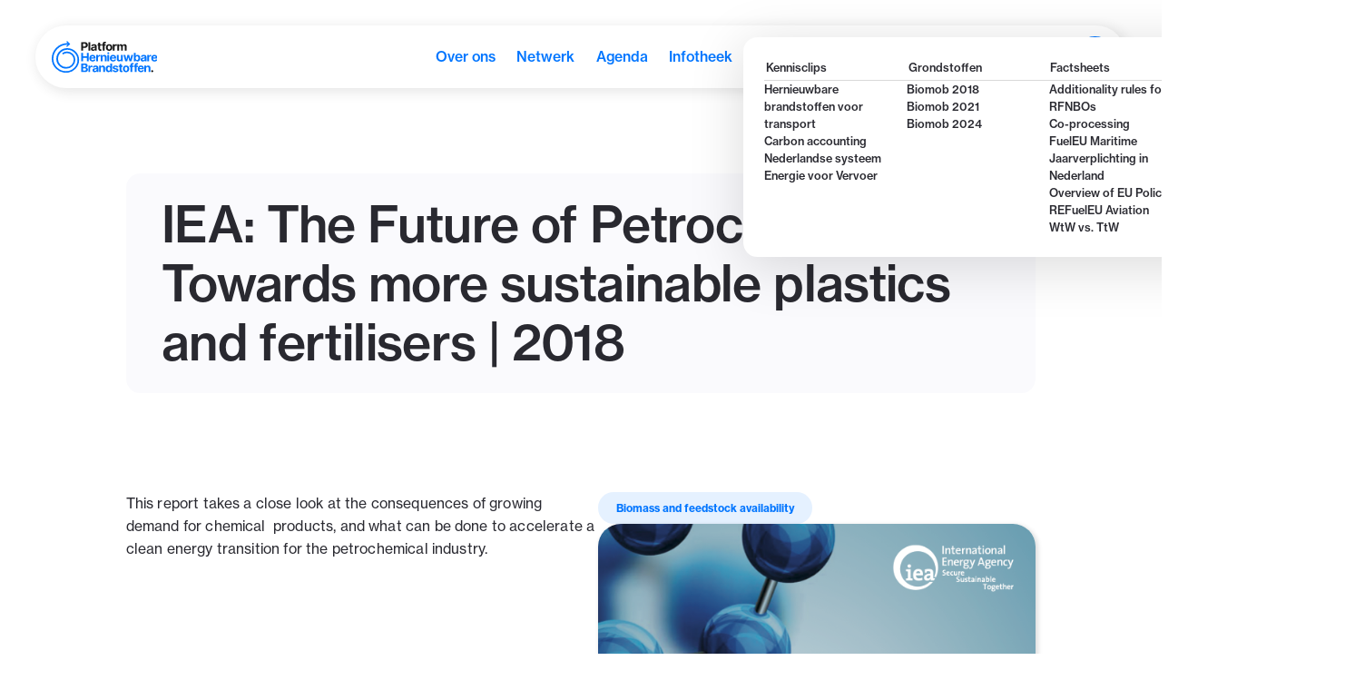

--- FILE ---
content_type: text/html; charset=utf-8
request_url: https://www.hernieuwbarebrandstoffen.nl/post/iea-the-future-of-petrochemicals-towards-more-sustainable-plastics-and-fertilisers-2018
body_size: 7124
content:
<!DOCTYPE html><!-- This site was created in Webflow. https://webflow.com --><!-- Last Published: Mon Jan 26 2026 16:02:11 GMT+0000 (Coordinated Universal Time) --><html data-wf-domain="www.hernieuwbarebrandstoffen.nl" data-wf-page="65d5fee6fd15d67edbfa7239" data-wf-site="643691764f0ee351ea1022aa" data-wf-collection="65d5fee6fd15d67edbfa71dd" data-wf-item-slug="iea-the-future-of-petrochemicals-towards-more-sustainable-plastics-and-fertilisers-2018"><head><meta charset="utf-8"/><title>Report - IEA: The Future of Petrochemicals–Towards more sustainable plastics and fertilisers | 2018 | 2018</title><meta content="This report takes a close look at the consequences of growing demand for chemical products, and what can be done to accelerate a clean energy transition for the petrochemical industry." name="description"/><meta content="Report - IEA: The Future of Petrochemicals–Towards more sustainable plastics and fertilisers | 2018 | 2018" property="og:title"/><meta content="This report takes a close look at the consequences of growing demand for chemical products, and what can be done to accelerate a clean energy transition for the petrochemical industry." property="og:description"/><meta content="https://cdn.prod.website-files.com/643691764f0ee331841022ac/643691764f0ee33e421028ea_The_Future_of_Petrochemicals%20(dragged).png" property="og:image"/><meta content="Report - IEA: The Future of Petrochemicals–Towards more sustainable plastics and fertilisers | 2018 | 2018" property="twitter:title"/><meta content="This report takes a close look at the consequences of growing demand for chemical products, and what can be done to accelerate a clean energy transition for the petrochemical industry." property="twitter:description"/><meta content="https://cdn.prod.website-files.com/643691764f0ee331841022ac/643691764f0ee33e421028ea_The_Future_of_Petrochemicals%20(dragged).png" property="twitter:image"/><meta property="og:type" content="website"/><meta content="summary_large_image" name="twitter:card"/><meta content="width=device-width, initial-scale=1" name="viewport"/><meta content="GPTazGfljthw5Z7FWYn-oF4GjOJFyEL1iLMoRv7rKL4" name="google-site-verification"/><meta content="Webflow" name="generator"/><link href="https://cdn.prod.website-files.com/643691764f0ee351ea1022aa/css/hernieuwbare-brandstoffen.webflow.shared.3d48df4a7.min.css" rel="stylesheet" type="text/css" integrity="sha384-PUjfSnjPnVydnU6UhbxCRXpQLUFRTiLmWfFDU8kf6MTQTCwvJh02NAxvZYTne7G7" crossorigin="anonymous"/><link href="https://fonts.googleapis.com" rel="preconnect"/><link href="https://fonts.gstatic.com" rel="preconnect" crossorigin="anonymous"/><script src="https://ajax.googleapis.com/ajax/libs/webfont/1.6.26/webfont.js" type="text/javascript"></script><script type="text/javascript">WebFont.load({  google: {    families: ["Inter:100,200,300,regular,500,600,700,800,900"]  }});</script><script src="https://use.typekit.net/gzh4atk.js" type="text/javascript"></script><script type="text/javascript">try{Typekit.load();}catch(e){}</script><script type="text/javascript">!function(o,c){var n=c.documentElement,t=" w-mod-";n.className+=t+"js",("ontouchstart"in o||o.DocumentTouch&&c instanceof DocumentTouch)&&(n.className+=t+"touch")}(window,document);</script><link href="https://cdn.prod.website-files.com/643691764f0ee351ea1022aa/643691764f0ee3d65c102361_Favicon.png" rel="shortcut icon" type="image/x-icon"/><link href="https://cdn.prod.website-files.com/643691764f0ee351ea1022aa/643691764f0ee352e510233e_Webclip%20image.png" rel="apple-touch-icon"/><script id="jetboost-script" type="text/javascript"> window.JETBOOST_SITE_ID = "cljzyp3ak018o0qxzh3jqcvfm"; (function(d) { var s = d.createElement("script"); s.src = "https://cdn.jetboost.io/jetboost.js"; s.async = 1; d.getElementsByTagName("head")[0].appendChild(s); })(document); </script>

<link
  rel="stylesheet"
  href="https://cdn.jsdelivr.net/npm/swiper@11/swiper-bundle.min.css"
/>
<!-- [Attributes by Finsweet] Disable scrolling -->
<script defer src="https://cdn.jsdelivr.net/npm/@finsweet/attributes-scrolldisable@1/scrolldisable.js"></script></head><body><div class="wrapper-page"><div class="global"><div class="html w-embed"><style>

/* Snippet gets rid of top margin on first element in any rich text*/
.w-richtext>:first-child {
	margin-top: 0;
}

/* Snippet gets rid of bottom margin on last element in any rich text*/
.w-richtext>:last-child, .w-richtext ol li:last-child, .w-richtext ul li:last-child {
	margin-bottom: 0;
}

/* Snippet prevents all click and hover interaction with an element */
.clickable-off {
	pointer-events: none;
}

/* Snippet enables all click and hover interaction with an element */
.clickable-on{
  pointer-events: auto;
}

/* Snippet enables you to add class of div-square which creates and maintains a 1:1 dimension of a div.*/
.div-square::after {
	content: "";
	display: block;
	padding-bottom: 100%;
}

/*Hide focus outline for main content element*/
main:focus-visible {
	outline: -webkit-focus-ring-color auto 0px;
}

/* Make sure containers never lose their center alignment*/
.container-medium, .container-small, .container-large {
	margin-right: auto !important;
	margin-left: auto !important;
}
/*Reset buttons, and links styles*/
a {
	color: inherit;
	text-decoration: inherit;
	font-size: inherit;
}

/*Apply "..." after 3 lines of text */
.text-style-3lines {
	display: -webkit-box;
	overflow: hidden;
	-webkit-line-clamp: 3;
	-webkit-box-orient: vertical;
}

/*Apply "..." after 2 lines of text */
.text-style-2lines {
	display: -webkit-box;
	overflow: hidden;
	-webkit-line-clamp: 2;
	-webkit-box-orient: vertical;
}


<style>
  html { font-size: calc(0.625rem + 0.41666666666666663vw); }
  @media screen and (max-width:1920px) { html { font-size: calc(0.625rem + 0.41666666666666674vw); } }
  @media screen and (max-width:1440px) { html { font-size: calc(0.8126951092611863rem + 0.20811654526534862vw); } }
  @media screen and (max-width:479px) { html { font-size: calc(0.7494769874476988rem + 0.8368200836820083vw); } }
</style></div></div><div data-collapse="small" data-animation="default" data-duration="400" data-doc-height="1" data-easing="ease" data-easing2="ease" role="banner" class="navbar navbar-2 navbar-wrapper w-nav"><div class="page-padding"><div class="container-large"><nav role="navigation" class="nav w-nav-menu"><a href="/" class="nav__logo w-nav-brand"><img src="https://cdn.prod.website-files.com/643691764f0ee351ea1022aa/643691764f0ee3067510231d_Logo_Full-Color.svg" loading="lazy" width="0" alt="" class="nav_img"/></a><div class="navmenu"><a href="/over-ons" class="nav_link w-nav-link">Over ons</a><a href="/netwerk" class="nav_link w-nav-link">Netwerk</a><a href="/agenda" class="nav_link w-nav-link">Agenda</a><a href="/infotheek" class="nav_link w-nav-link">Infotheek</a><div class="nav-dropdown_wrapper"><div data-w-id="c36a24b6-b599-005d-463a-786cb01377d4" class="nav-dropdown_trigger"><div class="nav_link">Dossiers</div><img src="https://cdn.prod.website-files.com/643691764f0ee351ea1022aa/6447ce013a1901539d84eb06_Vector.svg" loading="lazy" alt="" class="nav-icon"/></div><div class="nav-dropdown_content"><div class="nav-dropdown_item-wrapper"><div class="nav-dropwdown_item is-hidden"><div class="dropdown_title">Carbon Accounting</div><div class="nav-dropdown_links"><a href="/dossiers/carbon-accounting" class="dropdown_link">Seminar 2023 recap</a></div></div><div class="nav-dropwdown_item"><a href="/kennisclips" class="kennis-clip-link w-inline-block"><div class="dropdown_title">Kennisclips</div></a><div class="nav-dropdown_links"><a href="/kennisclips" class="dropdown_link">Hernieuwbare brandstoffen voor transport</a><a href="https://www.hernieuwbarebrandstoffen.nl/kennisclips#carbon" class="dropdown_link">Carbon accounting</a><a href="https://www.hernieuwbarebrandstoffen.nl/kennisclips#systeem" class="dropdown_link">Nederlandse systeem Energie voor Vervoer</a></div></div><div class="nav-dropwdown_item"><div class="dropdown_title">Grondstoffen</div><div class="nav-dropdown_links"><a href="/dossiers/biomob-2018" class="dropdown_link">Biomob 2018</a><a href="/dossiers/biomob-2021" class="dropdown_link">Biomob 2021</a><a href="/dossiers/biomob-2024" class="dropdown_link">Biomob 2024</a></div></div><div class="nav-dropwdown_item"><div class="dropdown_title">Factsheets</div><div class="nav-dropdown_links"><a href="/factsheets/factsheet-additionality-rfnbos" class="dropdown_link">Additionality rules for RFNBOs</a><a href="/factsheets/factsheet-co-processing" class="dropdown_link">Co-processing</a><a href="/factsheets/factsheet-fueleu-maritime" class="dropdown_link">FuelEU Maritime</a><a href="/factsheets/jaarverplichting" class="dropdown_link">Jaarverplichting in Nederland</a><a href="/factsheets/overview-of-eu-policies" class="dropdown_link">Overview of EU Policies</a><a href="/factsheets/refueleu-aviation" class="dropdown_link">REFuelEU Aviation</a><a href="/factsheets/well-to-wheel-vs-tank-to-wheel" class="dropdown_link">WtW vs. TtW</a></div></div><div class="nav-dropwdown_item"><div class="dropdown_title">Maps / kaarten</div><div class="nav-dropdown_links"><a href="/factsheets/kaart-van-tankstations-met-hernieuwbare-brandstoffen" class="dropdown_link">Tanklocaties in NL</a><a href="/factsheets/kaart-productie-hernieuwbare-brandstoffen-in-nl" class="dropdown_link">Productielocaties in NL</a></div></div><div class="nav-dropwdown_item is-hidden"><div class="dropdown_title">Transparantie</div><div class="nav-dropdown_links"><a href="#" class="dropdown_link">Blockchain</a></div></div><div class="nav-dropwdown_item is-hidden"><div class="nav-dropdown_links"><a href="#" class="dropdown_link">Learning community</a></div></div></div></div></div><a href="/de-opgave" class="nav_button w-nav-link">De opgave</a><a href="/campagnes/driven-by-nature" class="nav_button driven-nav-button w-nav-link">Driven by Nature</a><div fs-scrolldisable-element="toggle" data-w-id="c36a24b6-b599-005d-463a-786cb01377f4" class="nav_icon-element"><img src="https://cdn.prod.website-files.com/643691764f0ee351ea1022aa/643691764f0ee31c91102402_icon_magnification.svg" loading="lazy" alt="" class="nav-search_icon"/></div></div><a href="/over-ons" class="nav_link is--small w-nav-link">Over ons</a><a href="/netwerk" class="nav_link is--small w-nav-link">Netwerk</a><a href="/newsroom" class="nav_link is--small w-nav-link">Newsroom</a><a href="/opinie-overzicht" class="nav_link is--small w-nav-link">Opinie</a></nav><div class="nav-mobile padding-16px"><a href="/" class="nav__logo w-nav-brand"><img src="https://cdn.prod.website-files.com/643691764f0ee351ea1022aa/643691764f0ee31ae31022e0_Logo-Temp.svg" loading="lazy" width="0" alt="" class="logo-image-mobile"/></a><div class="menu-button w-nav-button"><div class="w-icon-nav-menu"></div></div></div><div class="search-overlay_wrapper"><div class="search_element-wrapper"><div class="search_-wrapper"><form action="/search" class="searchbar_element w-form"><div class="search_field-wrapper"><input class="search_input w-input" autofocus="true" maxlength="256" name="query" placeholder="Typ iets om te zoeken" type="search" id="search" required=""/><input type="submit" class="button_search w-button" value="Klik om te zoeken"/><div class="button_search-mobile"><img src="https://cdn.prod.website-files.com/643691764f0ee351ea1022aa/643691764f0ee31c91102402_icon_magnification.svg" loading="lazy" alt="" class="image-7"/></div></div></form></div></div></div></div></div></div><div class="main-wrapper"><div class="section-article_heading"><div class="page-padding"><div class="padding-top padding-huge"></div><div class="container-medium"><div class="article-heading_component"><h1 class="article__heading">IEA: The Future of Petrochemicals–Towards more sustainable plastics and fertilisers | 2018</h1><div class="article-date w-condition-invisible w-dyn-bind-empty"></div><div class="global--css"><div class="w-embed"><style>
body {
 font-size: 1.1111111111111112vw;
}
/* Max Font Size */
@media screen and (min-width:1920px) {
 body {font-size: 21.333333333333332px;}
}
/* Container Max Width */
.container {
  max-width: 1920px;
}


</style></div></div></div></div><div class="padding-bottom padding-large"></div></div></div><div class="section_article-image"><div class="page-padding"><div class="container-medium"><img src="" loading="lazy" alt="" class="article_image w-condition-invisible w-dyn-bind-empty"/></div></div></div><div class="section_article"><div class="page-padding"><div class="container-medium"><div class="padding-top padding-medium"></div><div class="article_wrapper"><div class="article_text-wrapper"><img height="" loading="lazy" src="https://cdn.prod.website-files.com/643691764f0ee351ea1022aa/65982d62c8ac8ed94d7a436a_07%20Pluk%20de%20toekomst.png" alt="" class="image-8 w-condition-invisible w-dyn-bind-empty"/><div class="text-rich-text w-richtext"><p>This report takes a close look at the consequences of growing demand for chemical  products, and what can be done to accelerate a clean energy transition for the petrochemical industry.</p></div><div class="resource-page-video w-condition-invisible w-dyn-bind-empty w-video w-embed"></div></div><div class="article-info_wrapper"><div class="article-filter_list-wrapper w-dyn-list"><div role="list" class="article-filter_list w-dyn-items"><div role="listitem" class="article-filter_item w-dyn-item"><div class="card__label">Biomass and feedstock availability</div></div></div></div><a href="https://cdn.prod.website-files.com/643691764f0ee331841022ac/643691764f0ee362cd1028eb_The_Future_of_Petrochemicals.pdf" class="w-inline-block"><img src="https://cdn.prod.website-files.com/643691764f0ee331841022ac/643691764f0ee33e421028ea_The_Future_of_Petrochemicals%20(dragged).png" loading="lazy" alt="" sizes="100vw" srcset="https://cdn.prod.website-files.com/643691764f0ee331841022ac/643691764f0ee33e421028ea_The_Future_of_Petrochemicals%2520(dragged)-p-500.png 500w, https://cdn.prod.website-files.com/643691764f0ee331841022ac/643691764f0ee33e421028ea_The_Future_of_Petrochemicals%20(dragged).png 595w" class="infotheek_report_thumbnail"/></a><a href="#" class="w-inline-block w-condition-invisible"><img src="https://cdn.prod.website-files.com/643691764f0ee331841022ac/643691764f0ee33e421028ea_The_Future_of_Petrochemicals%20(dragged).png" loading="lazy" alt="" sizes="100vw" srcset="https://cdn.prod.website-files.com/643691764f0ee331841022ac/643691764f0ee33e421028ea_The_Future_of_Petrochemicals%2520(dragged)-p-500.png 500w, https://cdn.prod.website-files.com/643691764f0ee331841022ac/643691764f0ee33e421028ea_The_Future_of_Petrochemicals%20(dragged).png 595w" class="infotheek_report_thumbnail"/></a><a href="https://cdn.prod.website-files.com/643691764f0ee331841022ac/643691764f0ee362cd1028eb_The_Future_of_Petrochemicals.pdf" class="button-secondary w-button">Download here</a><a href="#" class="button-secondary w-condition-invisible w-button">Visit Website</a></div></div></div></div></div><div data-w-id="32a102b9-fa7e-df1a-ee53-17be6c60c6ab" class="section_recent"><div class="page-padding"><div class="container-medium"><div class="padding-top padding-huge"></div><div class="recent-article_component"><div class="recent-articles_heading-wrapper"><h3 class="resource_heading-text">Recente artikelen</h3></div><div class="recent-articles_list-wrapper w-dyn-list"><div role="list" class="recent-articles_list w-dyn-items"><div role="listitem" class="recent-articles_item w-dyn-item"><div class="recent-articles_thumbnail-wrapper"><header class="filter_list-wrapper w-dyn-list"><div role="list" class="filter_list w-dyn-items"><div role="listitem" class="filter_item w-dyn-item"><div class="filter_element">Biomass and feedstock availability</div></div><div role="listitem" class="filter_item w-dyn-item"><div class="filter_element">Bioenergy</div></div><div role="listitem" class="filter_item w-dyn-item"><div class="filter_element">Renewable fuels</div></div><div role="listitem" class="filter_item w-dyn-item"><div class="filter_element">Europe</div></div></div></header><a href="/post/etip-position-paper-on-sustainable-biomass-supply-2025" class="recent-articles_content-wrapper w-inline-block"><div class="recent-articles_text-element"><div class="preview__textwrapper"><h4 class="related-articles_heading">ETIP Bioenergy: Position paper on sustainable biomass supply | 2025</h4><p class="related-articles_paragraph">The position paper by The European Technology and Innovation Platform (ETIP) Bionergy on sustainable biomass supply brings forward the opportunities, challenges and recommendations towards 2030 to accelerate biomass in the energy system. </p></div><div class="button-text">Lees meer</div></div><img id="w-node-_32a102b9-fa7e-df1a-ee53-17be6c60c6c3-dbfa7239" loading="lazy" width="283" src="https://cdn.prod.website-files.com/643691764f0ee331841022ac/68c82f3c4ce1c3ae737476fb_Screenshot%202025-09-15%20at%2017.22.30.png" alt="" sizes="(max-width: 479px) 100vw, 283px" srcset="https://cdn.prod.website-files.com/643691764f0ee331841022ac/68c82f3c4ce1c3ae737476fb_Screenshot%202025-09-15%20at%2017.22.30-p-500.png 500w, https://cdn.prod.website-files.com/643691764f0ee331841022ac/68c82f3c4ce1c3ae737476fb_Screenshot%202025-09-15%20at%2017.22.30.png 733w" class="recent-articles_image"/></a></div></div><div role="listitem" class="recent-articles_item w-dyn-item"><div class="recent-articles_thumbnail-wrapper"><header class="filter_list-wrapper w-dyn-list"><div role="list" class="filter_list w-dyn-items"><div role="listitem" class="filter_item w-dyn-item"><div class="filter_element">Biogas</div></div><div role="listitem" class="filter_item w-dyn-item"><div class="filter_element">Biomass and feedstock availability</div></div><div role="listitem" class="filter_item w-dyn-item"><div class="filter_element">Gaseous fuels</div></div><div role="listitem" class="filter_item w-dyn-item"><div class="filter_element">Nederland</div></div><div role="listitem" class="filter_item w-dyn-item"><div class="filter_element">Policy and legislation</div></div></div></header><a href="/post/guidehouse-onderzoek-lange-termijn-productie-en-inzet-groen-gas-2025" class="recent-articles_content-wrapper w-inline-block"><div class="recent-articles_text-element"><div class="preview__textwrapper"><h4 class="related-articles_heading">Guidehouse: Onderzoek lange termijn productie en inzet groen gas | 2025</h4><p class="related-articles_paragraph">Guidehouse delivered a report on the long term production and use of green gas to support the Ministry of Climate and Green Growth (KGG) in setting up a vision for the future on long-term production and use of green gas</p></div><div class="button-text">Lees meer</div></div><img id="w-node-_32a102b9-fa7e-df1a-ee53-17be6c60c6c3-dbfa7239" loading="lazy" width="283" src="https://cdn.prod.website-files.com/643691764f0ee331841022ac/68bfeec9c4e920c532c3afe6_Screenshot%202025-09-09%20at%2011.05.33.png" alt="" sizes="(max-width: 479px) 100vw, 283px" srcset="https://cdn.prod.website-files.com/643691764f0ee331841022ac/68bfeec9c4e920c532c3afe6_Screenshot%202025-09-09%20at%2011.05.33-p-500.png 500w, https://cdn.prod.website-files.com/643691764f0ee331841022ac/68bfeec9c4e920c532c3afe6_Screenshot%202025-09-09%20at%2011.05.33.png 798w" class="recent-articles_image"/></a></div></div><div role="listitem" class="recent-articles_item w-dyn-item"><div class="recent-articles_thumbnail-wrapper"><header class="filter_list-wrapper w-dyn-list"><div role="list" class="filter_list w-dyn-items"><div role="listitem" class="filter_item w-dyn-item"><div class="filter_element">Renewable fuels</div></div><div role="listitem" class="filter_item w-dyn-item"><div class="filter_element">Biomass and feedstock availability</div></div><div role="listitem" class="filter_item w-dyn-item"><div class="filter_element">Nederland</div></div><div role="listitem" class="filter_item w-dyn-item"><div class="filter_element">Europe</div></div></div></header><a href="/post/report-from-roundtable-financing-further-development-of-advanced-biofuel-production-in-the-netherlands" class="recent-articles_content-wrapper w-inline-block"><div class="recent-articles_text-element"><div class="preview__textwrapper"><h4 class="related-articles_heading">Report from Roundtable: Financing further development of advanced biofuel production in The Netherlands</h4><p class="related-articles_paragraph">Dutch Platform Renewable Fuels held a roundtable meeting with two international experts, Mr. Jim Spaeth and Mr. Kyriakos Maniatis to discuss how the Netherlands can further accelerate the scale-up of advanced biofuel production. </p></div><div class="button-text">Lees meer</div></div><img id="w-node-_32a102b9-fa7e-df1a-ee53-17be6c60c6c3-dbfa7239" loading="lazy" width="283" src="" alt="" class="recent-articles_image w-dyn-bind-empty"/></a></div></div></div></div><div class="recent-articles_button-wrapper"><a href="/infotheek" class="button-secondary w-button">Meer artikelen</a></div></div><div class="padding-bottom padding-huge"></div></div></div></div></div><div class="section_footer"><div class="page-padding"><div class="container-large"><div class="footer_component"><div class="footer_main-wrapper"><img src="https://cdn.prod.website-files.com/643691764f0ee351ea1022aa/643691764f0ee3dbca10231e_Logo_White.svg" loading="lazy" width="164" alt="" class="footer_logo"/><div id="w-node-_06e4347a-9a55-e92f-b49e-573eb3f20590-1ded0953" class="footer_info-wrapper"><p class="footer_paragraph">De opinies en uitingen van het Platform Hernieuwbare Brandstoffen zijn gebaseerd op analyses en ontwikkelde kennis ten behoeve van de met leden geformuleerde missie en ambities. Ze zijn uitsluitend de verantwoordelijkheid van het Platform en op geen manier te beschouwen als standpunten of meningen van de afzonderlijke leden van het Platform.</p><a href="mailto:contact@hernieuwbarebrandstoffen.nl?subject=Ik%20wil%20meer%20informatie%20over..." class="button-secondary is-white w-button">Ik wil meer informatie</a></div></div><div id="w-node-f1726991-2130-e02c-f735-b6c29fa34c8d-1ded0953" class="footer_link-wrapper"><a href="/" class="footer_link">Home</a><a href="/over-ons" class="footer_link">Over ons</a><a href="/de-opgave" class="footer_link">De Opgave</a><a href="/agenda" class="footer_link">Agenda</a><a href="/netwerk" class="footer_link">Netwerk</a><a href="/infotheek" class="footer_link">Infotheek</a></div></div><div class="padding-bottom padding-large"></div></div></div></div></div><script src="https://d3e54v103j8qbb.cloudfront.net/js/jquery-3.5.1.min.dc5e7f18c8.js?site=643691764f0ee351ea1022aa" type="text/javascript" integrity="sha256-9/aliU8dGd2tb6OSsuzixeV4y/faTqgFtohetphbbj0=" crossorigin="anonymous"></script><script src="https://cdn.prod.website-files.com/643691764f0ee351ea1022aa/js/webflow.schunk.59c6248219f37ae8.js" type="text/javascript" integrity="sha384-SiwpjJNf9ZitucDlWa0ARYbaOcz0PUxo+U1JokcCeias7QOSgb93xI+PogbjFilN" crossorigin="anonymous"></script><script src="https://cdn.prod.website-files.com/643691764f0ee351ea1022aa/js/webflow.schunk.42173a72e0a90eff.js" type="text/javascript" integrity="sha384-VnWlKA65olKM2ZAIbm51cIRU83yWP44dILKDHJIk0CU9GMQ2IgOyqbgdb/nMV/+n" crossorigin="anonymous"></script><script src="https://cdn.prod.website-files.com/643691764f0ee351ea1022aa/js/webflow.24a4e85b.1e3c2911f4a49ed2.js" type="text/javascript" integrity="sha384-Lp8qdV+/FII+dvIs5ptLRxjpLO4VtDs7QBKwC5MKVgk6z2x+VxCQHmn4z+ApHT2y" crossorigin="anonymous"></script><script src="https://cdn.jsdelivr.net/npm/swiper@11/swiper-bundle.min.js"></script>
<script>
const ledenSwiper = new Swiper('.swiper.is-leden', {
  // Optional parameters
  loop: true,
  slidesPerView: 5,

  // Navigation arrows
  navigation: {
    nextEl: '.swiper-btn-next',
    prevEl: '.swiper-btn-prev',
  },

 	autoplay: {
        delay: 3000,
        disableOnInteraction: false,
      },
  // And if we need scrollbar
  scrollbar: {
    el: '.swiper-scrollbar',
  },
});
</script>


  <script>
      var verhalenSwiper = new Swiper(".swiper.is-verhalen", {
    		loop: true,
        watchSlidesProgress: true,
        autoplay: {
        delay: 2500,
        disableOnInteraction: false,
        },
        effect: "fade",
      });
    </script>

<style>
body {
overflow-x: hidden !important; 
}
</style> 

<!-- Start seamless-pagination custom code -->

<script src="https://cdnjs.cloudflare.com/ajax/libs/jquery.pjax/2.0.1/jquery.pjax.min.js"></script>
<script>
  var containerSelector = '#seamless-replace';
  $(document).pjax(
    '.w-pagination-wrapper a',
    containerSelector,
    {
      container: containerSelector, 
      fragment: containerSelector,
      scrollTo: false,
      timeout: 2500,
    }
  );
    // These 3 lines should reinitialize interactions
  $(document).on('pjax:end', function() {
    Webflow.require('ix2').init();
  });
</script>

<!-- End seamless-pagination custom code --><script>
{
  var d = new Date('');
  document.write(d.toLocaleString('nl-NL', {year: 'numeric', month: 'long', day: 'numeric'}));
  
}
</script></body></html>

--- FILE ---
content_type: text/css
request_url: https://cdn.prod.website-files.com/643691764f0ee351ea1022aa/css/hernieuwbare-brandstoffen.webflow.shared.3d48df4a7.min.css
body_size: 37858
content:
html{-webkit-text-size-adjust:100%;-ms-text-size-adjust:100%;font-family:sans-serif}body{margin:0}article,aside,details,figcaption,figure,footer,header,hgroup,main,menu,nav,section,summary{display:block}audio,canvas,progress,video{vertical-align:baseline;display:inline-block}audio:not([controls]){height:0;display:none}[hidden],template{display:none}a{background-color:#0000}a:active,a:hover{outline:0}abbr[title]{border-bottom:1px dotted}b,strong{font-weight:700}dfn{font-style:italic}h1{margin:.67em 0;font-size:2em}mark{color:#000;background:#ff0}small{font-size:80%}sub,sup{vertical-align:baseline;font-size:75%;line-height:0;position:relative}sup{top:-.5em}sub{bottom:-.25em}img{border:0}svg:not(:root){overflow:hidden}hr{box-sizing:content-box;height:0}pre{overflow:auto}code,kbd,pre,samp{font-family:monospace;font-size:1em}button,input,optgroup,select,textarea{color:inherit;font:inherit;margin:0}button{overflow:visible}button,select{text-transform:none}button,html input[type=button],input[type=reset]{-webkit-appearance:button;cursor:pointer}button[disabled],html input[disabled]{cursor:default}button::-moz-focus-inner,input::-moz-focus-inner{border:0;padding:0}input{line-height:normal}input[type=checkbox],input[type=radio]{box-sizing:border-box;padding:0}input[type=number]::-webkit-inner-spin-button,input[type=number]::-webkit-outer-spin-button{height:auto}input[type=search]{-webkit-appearance:none}input[type=search]::-webkit-search-cancel-button,input[type=search]::-webkit-search-decoration{-webkit-appearance:none}legend{border:0;padding:0}textarea{overflow:auto}optgroup{font-weight:700}table{border-collapse:collapse;border-spacing:0}td,th{padding:0}@font-face{font-family:webflow-icons;src:url([data-uri])format("truetype");font-weight:400;font-style:normal}[class^=w-icon-],[class*=\ w-icon-]{speak:none;font-variant:normal;text-transform:none;-webkit-font-smoothing:antialiased;-moz-osx-font-smoothing:grayscale;font-style:normal;font-weight:400;line-height:1;font-family:webflow-icons!important}.w-icon-slider-right:before{content:""}.w-icon-slider-left:before{content:""}.w-icon-nav-menu:before{content:""}.w-icon-arrow-down:before,.w-icon-dropdown-toggle:before{content:""}.w-icon-file-upload-remove:before{content:""}.w-icon-file-upload-icon:before{content:""}*{box-sizing:border-box}html{height:100%}body{color:#333;background-color:#fff;min-height:100%;margin:0;font-family:Arial,sans-serif;font-size:14px;line-height:20px}img{vertical-align:middle;max-width:100%;display:inline-block}html.w-mod-touch *{background-attachment:scroll!important}.w-block{display:block}.w-inline-block{max-width:100%;display:inline-block}.w-clearfix:before,.w-clearfix:after{content:" ";grid-area:1/1/2/2;display:table}.w-clearfix:after{clear:both}.w-hidden{display:none}.w-button{color:#fff;line-height:inherit;cursor:pointer;background-color:#3898ec;border:0;border-radius:0;padding:9px 15px;text-decoration:none;display:inline-block}input.w-button{-webkit-appearance:button}html[data-w-dynpage] [data-w-cloak]{color:#0000!important}.w-code-block{margin:unset}pre.w-code-block code{all:inherit}.w-optimization{display:contents}.w-webflow-badge,.w-webflow-badge>img{box-sizing:unset;width:unset;height:unset;max-height:unset;max-width:unset;min-height:unset;min-width:unset;margin:unset;padding:unset;float:unset;clear:unset;border:unset;border-radius:unset;background:unset;background-image:unset;background-position:unset;background-size:unset;background-repeat:unset;background-origin:unset;background-clip:unset;background-attachment:unset;background-color:unset;box-shadow:unset;transform:unset;direction:unset;font-family:unset;font-weight:unset;color:unset;font-size:unset;line-height:unset;font-style:unset;font-variant:unset;text-align:unset;letter-spacing:unset;-webkit-text-decoration:unset;text-decoration:unset;text-indent:unset;text-transform:unset;list-style-type:unset;text-shadow:unset;vertical-align:unset;cursor:unset;white-space:unset;word-break:unset;word-spacing:unset;word-wrap:unset;transition:unset}.w-webflow-badge{white-space:nowrap;cursor:pointer;box-shadow:0 0 0 1px #0000001a,0 1px 3px #0000001a;visibility:visible!important;opacity:1!important;z-index:2147483647!important;color:#aaadb0!important;overflow:unset!important;background-color:#fff!important;border-radius:3px!important;width:auto!important;height:auto!important;margin:0!important;padding:6px!important;font-size:12px!important;line-height:14px!important;text-decoration:none!important;display:inline-block!important;position:fixed!important;inset:auto 12px 12px auto!important;transform:none!important}.w-webflow-badge>img{position:unset;visibility:unset!important;opacity:1!important;vertical-align:middle!important;display:inline-block!important}h1,h2,h3,h4,h5,h6{margin-bottom:10px;font-weight:700}h1{margin-top:20px;font-size:38px;line-height:44px}h2{margin-top:20px;font-size:32px;line-height:36px}h3{margin-top:20px;font-size:24px;line-height:30px}h4{margin-top:10px;font-size:18px;line-height:24px}h5{margin-top:10px;font-size:14px;line-height:20px}h6{margin-top:10px;font-size:12px;line-height:18px}p{margin-top:0;margin-bottom:10px}blockquote{border-left:5px solid #e2e2e2;margin:0 0 10px;padding:10px 20px;font-size:18px;line-height:22px}figure{margin:0 0 10px}figcaption{text-align:center;margin-top:5px}ul,ol{margin-top:0;margin-bottom:10px;padding-left:40px}.w-list-unstyled{padding-left:0;list-style:none}.w-embed:before,.w-embed:after{content:" ";grid-area:1/1/2/2;display:table}.w-embed:after{clear:both}.w-video{width:100%;padding:0;position:relative}.w-video iframe,.w-video object,.w-video embed{border:none;width:100%;height:100%;position:absolute;top:0;left:0}fieldset{border:0;margin:0;padding:0}button,[type=button],[type=reset]{cursor:pointer;-webkit-appearance:button;border:0}.w-form{margin:0 0 15px}.w-form-done{text-align:center;background-color:#ddd;padding:20px;display:none}.w-form-fail{background-color:#ffdede;margin-top:10px;padding:10px;display:none}label{margin-bottom:5px;font-weight:700;display:block}.w-input,.w-select{color:#333;vertical-align:middle;background-color:#fff;border:1px solid #ccc;width:100%;height:38px;margin-bottom:10px;padding:8px 12px;font-size:14px;line-height:1.42857;display:block}.w-input::placeholder,.w-select::placeholder{color:#999}.w-input:focus,.w-select:focus{border-color:#3898ec;outline:0}.w-input[disabled],.w-select[disabled],.w-input[readonly],.w-select[readonly],fieldset[disabled] .w-input,fieldset[disabled] .w-select{cursor:not-allowed}.w-input[disabled]:not(.w-input-disabled),.w-select[disabled]:not(.w-input-disabled),.w-input[readonly],.w-select[readonly],fieldset[disabled]:not(.w-input-disabled) .w-input,fieldset[disabled]:not(.w-input-disabled) .w-select{background-color:#eee}textarea.w-input,textarea.w-select{height:auto}.w-select{background-color:#f3f3f3}.w-select[multiple]{height:auto}.w-form-label{cursor:pointer;margin-bottom:0;font-weight:400;display:inline-block}.w-radio{margin-bottom:5px;padding-left:20px;display:block}.w-radio:before,.w-radio:after{content:" ";grid-area:1/1/2/2;display:table}.w-radio:after{clear:both}.w-radio-input{float:left;margin:3px 0 0 -20px;line-height:normal}.w-file-upload{margin-bottom:10px;display:block}.w-file-upload-input{opacity:0;z-index:-100;width:.1px;height:.1px;position:absolute;overflow:hidden}.w-file-upload-default,.w-file-upload-uploading,.w-file-upload-success{color:#333;display:inline-block}.w-file-upload-error{margin-top:10px;display:block}.w-file-upload-default.w-hidden,.w-file-upload-uploading.w-hidden,.w-file-upload-error.w-hidden,.w-file-upload-success.w-hidden{display:none}.w-file-upload-uploading-btn{cursor:pointer;background-color:#fafafa;border:1px solid #ccc;margin:0;padding:8px 12px;font-size:14px;font-weight:400;display:flex}.w-file-upload-file{background-color:#fafafa;border:1px solid #ccc;flex-grow:1;justify-content:space-between;margin:0;padding:8px 9px 8px 11px;display:flex}.w-file-upload-file-name{font-size:14px;font-weight:400;display:block}.w-file-remove-link{cursor:pointer;width:auto;height:auto;margin-top:3px;margin-left:10px;padding:3px;display:block}.w-icon-file-upload-remove{margin:auto;font-size:10px}.w-file-upload-error-msg{color:#ea384c;padding:2px 0;display:inline-block}.w-file-upload-info{padding:0 12px;line-height:38px;display:inline-block}.w-file-upload-label{cursor:pointer;background-color:#fafafa;border:1px solid #ccc;margin:0;padding:8px 12px;font-size:14px;font-weight:400;display:inline-block}.w-icon-file-upload-icon,.w-icon-file-upload-uploading{width:20px;margin-right:8px;display:inline-block}.w-icon-file-upload-uploading{height:20px}.w-container{max-width:940px;margin-left:auto;margin-right:auto}.w-container:before,.w-container:after{content:" ";grid-area:1/1/2/2;display:table}.w-container:after{clear:both}.w-container .w-row{margin-left:-10px;margin-right:-10px}.w-row:before,.w-row:after{content:" ";grid-area:1/1/2/2;display:table}.w-row:after{clear:both}.w-row .w-row{margin-left:0;margin-right:0}.w-col{float:left;width:100%;min-height:1px;padding-left:10px;padding-right:10px;position:relative}.w-col .w-col{padding-left:0;padding-right:0}.w-col-1{width:8.33333%}.w-col-2{width:16.6667%}.w-col-3{width:25%}.w-col-4{width:33.3333%}.w-col-5{width:41.6667%}.w-col-6{width:50%}.w-col-7{width:58.3333%}.w-col-8{width:66.6667%}.w-col-9{width:75%}.w-col-10{width:83.3333%}.w-col-11{width:91.6667%}.w-col-12{width:100%}.w-hidden-main{display:none!important}@media screen and (max-width:991px){.w-container{max-width:728px}.w-hidden-main{display:inherit!important}.w-hidden-medium{display:none!important}.w-col-medium-1{width:8.33333%}.w-col-medium-2{width:16.6667%}.w-col-medium-3{width:25%}.w-col-medium-4{width:33.3333%}.w-col-medium-5{width:41.6667%}.w-col-medium-6{width:50%}.w-col-medium-7{width:58.3333%}.w-col-medium-8{width:66.6667%}.w-col-medium-9{width:75%}.w-col-medium-10{width:83.3333%}.w-col-medium-11{width:91.6667%}.w-col-medium-12{width:100%}.w-col-stack{width:100%;left:auto;right:auto}}@media screen and (max-width:767px){.w-hidden-main,.w-hidden-medium{display:inherit!important}.w-hidden-small{display:none!important}.w-row,.w-container .w-row{margin-left:0;margin-right:0}.w-col{width:100%;left:auto;right:auto}.w-col-small-1{width:8.33333%}.w-col-small-2{width:16.6667%}.w-col-small-3{width:25%}.w-col-small-4{width:33.3333%}.w-col-small-5{width:41.6667%}.w-col-small-6{width:50%}.w-col-small-7{width:58.3333%}.w-col-small-8{width:66.6667%}.w-col-small-9{width:75%}.w-col-small-10{width:83.3333%}.w-col-small-11{width:91.6667%}.w-col-small-12{width:100%}}@media screen and (max-width:479px){.w-container{max-width:none}.w-hidden-main,.w-hidden-medium,.w-hidden-small{display:inherit!important}.w-hidden-tiny{display:none!important}.w-col{width:100%}.w-col-tiny-1{width:8.33333%}.w-col-tiny-2{width:16.6667%}.w-col-tiny-3{width:25%}.w-col-tiny-4{width:33.3333%}.w-col-tiny-5{width:41.6667%}.w-col-tiny-6{width:50%}.w-col-tiny-7{width:58.3333%}.w-col-tiny-8{width:66.6667%}.w-col-tiny-9{width:75%}.w-col-tiny-10{width:83.3333%}.w-col-tiny-11{width:91.6667%}.w-col-tiny-12{width:100%}}.w-widget{position:relative}.w-widget-map{width:100%;height:400px}.w-widget-map label{width:auto;display:inline}.w-widget-map img{max-width:inherit}.w-widget-map .gm-style-iw{text-align:center}.w-widget-map .gm-style-iw>button{display:none!important}.w-widget-twitter{overflow:hidden}.w-widget-twitter-count-shim{vertical-align:top;text-align:center;background:#fff;border:1px solid #758696;border-radius:3px;width:28px;height:20px;display:inline-block;position:relative}.w-widget-twitter-count-shim *{pointer-events:none;-webkit-user-select:none;user-select:none}.w-widget-twitter-count-shim .w-widget-twitter-count-inner{text-align:center;color:#999;font-family:serif;font-size:15px;line-height:12px;position:relative}.w-widget-twitter-count-shim .w-widget-twitter-count-clear{display:block;position:relative}.w-widget-twitter-count-shim.w--large{width:36px;height:28px}.w-widget-twitter-count-shim.w--large .w-widget-twitter-count-inner{font-size:18px;line-height:18px}.w-widget-twitter-count-shim:not(.w--vertical){margin-left:5px;margin-right:8px}.w-widget-twitter-count-shim:not(.w--vertical).w--large{margin-left:6px}.w-widget-twitter-count-shim:not(.w--vertical):before,.w-widget-twitter-count-shim:not(.w--vertical):after{content:" ";pointer-events:none;border:solid #0000;width:0;height:0;position:absolute;top:50%;left:0}.w-widget-twitter-count-shim:not(.w--vertical):before{border-width:4px;border-color:#75869600 #5d6c7b #75869600 #75869600;margin-top:-4px;margin-left:-9px}.w-widget-twitter-count-shim:not(.w--vertical).w--large:before{border-width:5px;margin-top:-5px;margin-left:-10px}.w-widget-twitter-count-shim:not(.w--vertical):after{border-width:4px;border-color:#fff0 #fff #fff0 #fff0;margin-top:-4px;margin-left:-8px}.w-widget-twitter-count-shim:not(.w--vertical).w--large:after{border-width:5px;margin-top:-5px;margin-left:-9px}.w-widget-twitter-count-shim.w--vertical{width:61px;height:33px;margin-bottom:8px}.w-widget-twitter-count-shim.w--vertical:before,.w-widget-twitter-count-shim.w--vertical:after{content:" ";pointer-events:none;border:solid #0000;width:0;height:0;position:absolute;top:100%;left:50%}.w-widget-twitter-count-shim.w--vertical:before{border-width:5px;border-color:#5d6c7b #75869600 #75869600;margin-left:-5px}.w-widget-twitter-count-shim.w--vertical:after{border-width:4px;border-color:#fff #fff0 #fff0;margin-left:-4px}.w-widget-twitter-count-shim.w--vertical .w-widget-twitter-count-inner{font-size:18px;line-height:22px}.w-widget-twitter-count-shim.w--vertical.w--large{width:76px}.w-background-video{color:#fff;height:500px;position:relative;overflow:hidden}.w-background-video>video{object-fit:cover;z-index:-100;background-position:50%;background-size:cover;width:100%;height:100%;margin:auto;position:absolute;inset:-100%}.w-background-video>video::-webkit-media-controls-start-playback-button{-webkit-appearance:none;display:none!important}.w-background-video--control{background-color:#0000;padding:0;position:absolute;bottom:1em;right:1em}.w-background-video--control>[hidden]{display:none!important}.w-slider{text-align:center;clear:both;-webkit-tap-highlight-color:#0000;tap-highlight-color:#0000;background:#ddd;height:300px;position:relative}.w-slider-mask{z-index:1;white-space:nowrap;height:100%;display:block;position:relative;left:0;right:0;overflow:hidden}.w-slide{vertical-align:top;white-space:normal;text-align:left;width:100%;height:100%;display:inline-block;position:relative}.w-slider-nav{z-index:2;text-align:center;-webkit-tap-highlight-color:#0000;tap-highlight-color:#0000;height:40px;margin:auto;padding-top:10px;position:absolute;inset:auto 0 0}.w-slider-nav.w-round>div{border-radius:100%}.w-slider-nav.w-num>div{font-size:inherit;line-height:inherit;width:auto;height:auto;padding:.2em .5em}.w-slider-nav.w-shadow>div{box-shadow:0 0 3px #3336}.w-slider-nav-invert{color:#fff}.w-slider-nav-invert>div{background-color:#2226}.w-slider-nav-invert>div.w-active{background-color:#222}.w-slider-dot{cursor:pointer;background-color:#fff6;width:1em;height:1em;margin:0 3px .5em;transition:background-color .1s,color .1s;display:inline-block;position:relative}.w-slider-dot.w-active{background-color:#fff}.w-slider-dot:focus{outline:none;box-shadow:0 0 0 2px #fff}.w-slider-dot:focus.w-active{box-shadow:none}.w-slider-arrow-left,.w-slider-arrow-right{cursor:pointer;color:#fff;-webkit-tap-highlight-color:#0000;tap-highlight-color:#0000;-webkit-user-select:none;user-select:none;width:80px;margin:auto;font-size:40px;position:absolute;inset:0;overflow:hidden}.w-slider-arrow-left [class^=w-icon-],.w-slider-arrow-right [class^=w-icon-],.w-slider-arrow-left [class*=\ w-icon-],.w-slider-arrow-right [class*=\ w-icon-]{position:absolute}.w-slider-arrow-left:focus,.w-slider-arrow-right:focus{outline:0}.w-slider-arrow-left{z-index:3;right:auto}.w-slider-arrow-right{z-index:4;left:auto}.w-icon-slider-left,.w-icon-slider-right{width:1em;height:1em;margin:auto;inset:0}.w-slider-aria-label{clip:rect(0 0 0 0);border:0;width:1px;height:1px;margin:-1px;padding:0;position:absolute;overflow:hidden}.w-slider-force-show{display:block!important}.w-dropdown{text-align:left;z-index:900;margin-left:auto;margin-right:auto;display:inline-block;position:relative}.w-dropdown-btn,.w-dropdown-toggle,.w-dropdown-link{vertical-align:top;color:#222;text-align:left;white-space:nowrap;margin-left:auto;margin-right:auto;padding:20px;text-decoration:none;position:relative}.w-dropdown-toggle{-webkit-user-select:none;user-select:none;cursor:pointer;padding-right:40px;display:inline-block}.w-dropdown-toggle:focus{outline:0}.w-icon-dropdown-toggle{width:1em;height:1em;margin:auto 20px auto auto;position:absolute;top:0;bottom:0;right:0}.w-dropdown-list{background:#ddd;min-width:100%;display:none;position:absolute}.w-dropdown-list.w--open{display:block}.w-dropdown-link{color:#222;padding:10px 20px;display:block}.w-dropdown-link.w--current{color:#0082f3}.w-dropdown-link:focus{outline:0}@media screen and (max-width:767px){.w-nav-brand{padding-left:10px}}.w-lightbox-backdrop{cursor:auto;letter-spacing:normal;text-indent:0;text-shadow:none;text-transform:none;visibility:visible;white-space:normal;word-break:normal;word-spacing:normal;word-wrap:normal;color:#fff;text-align:center;z-index:2000;opacity:0;-webkit-user-select:none;-moz-user-select:none;-webkit-tap-highlight-color:transparent;background:#000000e6;outline:0;font-family:Helvetica Neue,Helvetica,Ubuntu,Segoe UI,Verdana,sans-serif;font-size:17px;font-style:normal;font-weight:300;line-height:1.2;list-style:disc;position:fixed;inset:0;-webkit-transform:translate(0)}.w-lightbox-backdrop,.w-lightbox-container{-webkit-overflow-scrolling:touch;height:100%;overflow:auto}.w-lightbox-content{height:100vh;position:relative;overflow:hidden}.w-lightbox-view{opacity:0;width:100vw;height:100vh;position:absolute}.w-lightbox-view:before{content:"";height:100vh}.w-lightbox-group,.w-lightbox-group .w-lightbox-view,.w-lightbox-group .w-lightbox-view:before{height:86vh}.w-lightbox-frame,.w-lightbox-view:before{vertical-align:middle;display:inline-block}.w-lightbox-figure{margin:0;position:relative}.w-lightbox-group .w-lightbox-figure{cursor:pointer}.w-lightbox-img{width:auto;max-width:none;height:auto}.w-lightbox-image{float:none;max-width:100vw;max-height:100vh;display:block}.w-lightbox-group .w-lightbox-image{max-height:86vh}.w-lightbox-caption{text-align:left;text-overflow:ellipsis;white-space:nowrap;background:#0006;padding:.5em 1em;position:absolute;bottom:0;left:0;right:0;overflow:hidden}.w-lightbox-embed{width:100%;height:100%;position:absolute;inset:0}.w-lightbox-control{cursor:pointer;background-position:50%;background-repeat:no-repeat;background-size:24px;width:4em;transition:all .3s;position:absolute;top:0}.w-lightbox-left{background-image:url([data-uri]);display:none;bottom:0;left:0}.w-lightbox-right{background-image:url([data-uri]);display:none;bottom:0;right:0}.w-lightbox-close{background-image:url([data-uri]);background-size:18px;height:2.6em;right:0}.w-lightbox-strip{white-space:nowrap;padding:0 1vh;line-height:0;position:absolute;bottom:0;left:0;right:0;overflow:auto hidden}.w-lightbox-item{box-sizing:content-box;cursor:pointer;width:10vh;padding:2vh 1vh;display:inline-block;-webkit-transform:translate(0,0)}.w-lightbox-active{opacity:.3}.w-lightbox-thumbnail{background:#222;height:10vh;position:relative;overflow:hidden}.w-lightbox-thumbnail-image{position:absolute;top:0;left:0}.w-lightbox-thumbnail .w-lightbox-tall{width:100%;top:50%;transform:translateY(-50%)}.w-lightbox-thumbnail .w-lightbox-wide{height:100%;left:50%;transform:translate(-50%)}.w-lightbox-spinner{box-sizing:border-box;border:5px solid #0006;border-radius:50%;width:40px;height:40px;margin-top:-20px;margin-left:-20px;animation:.8s linear infinite spin;position:absolute;top:50%;left:50%}.w-lightbox-spinner:after{content:"";border:3px solid #0000;border-bottom-color:#fff;border-radius:50%;position:absolute;inset:-4px}.w-lightbox-hide{display:none}.w-lightbox-noscroll{overflow:hidden}@media (min-width:768px){.w-lightbox-content{height:96vh;margin-top:2vh}.w-lightbox-view,.w-lightbox-view:before{height:96vh}.w-lightbox-group,.w-lightbox-group .w-lightbox-view,.w-lightbox-group .w-lightbox-view:before{height:84vh}.w-lightbox-image{max-width:96vw;max-height:96vh}.w-lightbox-group .w-lightbox-image{max-width:82.3vw;max-height:84vh}.w-lightbox-left,.w-lightbox-right{opacity:.5;display:block}.w-lightbox-close{opacity:.8}.w-lightbox-control:hover{opacity:1}}.w-lightbox-inactive,.w-lightbox-inactive:hover{opacity:0}.w-richtext:before,.w-richtext:after{content:" ";grid-area:1/1/2/2;display:table}.w-richtext:after{clear:both}.w-richtext[contenteditable=true]:before,.w-richtext[contenteditable=true]:after{white-space:initial}.w-richtext ol,.w-richtext ul{overflow:hidden}.w-richtext .w-richtext-figure-selected.w-richtext-figure-type-video div:after,.w-richtext .w-richtext-figure-selected[data-rt-type=video] div:after,.w-richtext .w-richtext-figure-selected.w-richtext-figure-type-image div,.w-richtext .w-richtext-figure-selected[data-rt-type=image] div{outline:2px solid #2895f7}.w-richtext figure.w-richtext-figure-type-video>div:after,.w-richtext figure[data-rt-type=video]>div:after{content:"";display:none;position:absolute;inset:0}.w-richtext figure{max-width:60%;position:relative}.w-richtext figure>div:before{cursor:default!important}.w-richtext figure img{width:100%}.w-richtext figure figcaption.w-richtext-figcaption-placeholder{opacity:.6}.w-richtext figure div{color:#0000;font-size:0}.w-richtext figure.w-richtext-figure-type-image,.w-richtext figure[data-rt-type=image]{display:table}.w-richtext figure.w-richtext-figure-type-image>div,.w-richtext figure[data-rt-type=image]>div{display:inline-block}.w-richtext figure.w-richtext-figure-type-image>figcaption,.w-richtext figure[data-rt-type=image]>figcaption{caption-side:bottom;display:table-caption}.w-richtext figure.w-richtext-figure-type-video,.w-richtext figure[data-rt-type=video]{width:60%;height:0}.w-richtext figure.w-richtext-figure-type-video iframe,.w-richtext figure[data-rt-type=video] iframe{width:100%;height:100%;position:absolute;top:0;left:0}.w-richtext figure.w-richtext-figure-type-video>div,.w-richtext figure[data-rt-type=video]>div{width:100%}.w-richtext figure.w-richtext-align-center{clear:both;margin-left:auto;margin-right:auto}.w-richtext figure.w-richtext-align-center.w-richtext-figure-type-image>div,.w-richtext figure.w-richtext-align-center[data-rt-type=image]>div{max-width:100%}.w-richtext figure.w-richtext-align-normal{clear:both}.w-richtext figure.w-richtext-align-fullwidth{text-align:center;clear:both;width:100%;max-width:100%;margin-left:auto;margin-right:auto;display:block}.w-richtext figure.w-richtext-align-fullwidth>div{padding-bottom:inherit;display:inline-block}.w-richtext figure.w-richtext-align-fullwidth>figcaption{display:block}.w-richtext figure.w-richtext-align-floatleft{float:left;clear:none;margin-right:15px}.w-richtext figure.w-richtext-align-floatright{float:right;clear:none;margin-left:15px}.w-nav{z-index:1000;background:#ddd;position:relative}.w-nav:before,.w-nav:after{content:" ";grid-area:1/1/2/2;display:table}.w-nav:after{clear:both}.w-nav-brand{float:left;color:#333;text-decoration:none;position:relative}.w-nav-link{vertical-align:top;color:#222;text-align:left;margin-left:auto;margin-right:auto;padding:20px;text-decoration:none;display:inline-block;position:relative}.w-nav-link.w--current{color:#0082f3}.w-nav-menu{float:right;position:relative}[data-nav-menu-open]{text-align:center;background:#c8c8c8;min-width:200px;position:absolute;top:100%;left:0;right:0;overflow:visible;display:block!important}.w--nav-link-open{display:block;position:relative}.w-nav-overlay{width:100%;display:none;position:absolute;top:100%;left:0;right:0;overflow:hidden}.w-nav-overlay [data-nav-menu-open]{top:0}.w-nav[data-animation=over-left] .w-nav-overlay{width:auto}.w-nav[data-animation=over-left] .w-nav-overlay,.w-nav[data-animation=over-left] [data-nav-menu-open]{z-index:1;top:0;right:auto}.w-nav[data-animation=over-right] .w-nav-overlay{width:auto}.w-nav[data-animation=over-right] .w-nav-overlay,.w-nav[data-animation=over-right] [data-nav-menu-open]{z-index:1;top:0;left:auto}.w-nav-button{float:right;cursor:pointer;-webkit-tap-highlight-color:#0000;tap-highlight-color:#0000;-webkit-user-select:none;user-select:none;padding:18px;font-size:24px;display:none;position:relative}.w-nav-button:focus{outline:0}.w-nav-button.w--open{color:#fff;background-color:#c8c8c8}.w-nav[data-collapse=all] .w-nav-menu{display:none}.w-nav[data-collapse=all] .w-nav-button,.w--nav-dropdown-open,.w--nav-dropdown-toggle-open{display:block}.w--nav-dropdown-list-open{position:static}@media screen and (max-width:991px){.w-nav[data-collapse=medium] .w-nav-menu{display:none}.w-nav[data-collapse=medium] .w-nav-button{display:block}}@media screen and (max-width:767px){.w-nav[data-collapse=small] .w-nav-menu{display:none}.w-nav[data-collapse=small] .w-nav-button{display:block}.w-nav-brand{padding-left:10px}}@media screen and (max-width:479px){.w-nav[data-collapse=tiny] .w-nav-menu{display:none}.w-nav[data-collapse=tiny] .w-nav-button{display:block}}.w-tabs{position:relative}.w-tabs:before,.w-tabs:after{content:" ";grid-area:1/1/2/2;display:table}.w-tabs:after{clear:both}.w-tab-menu{position:relative}.w-tab-link{vertical-align:top;text-align:left;cursor:pointer;color:#222;background-color:#ddd;padding:9px 30px;text-decoration:none;display:inline-block;position:relative}.w-tab-link.w--current{background-color:#c8c8c8}.w-tab-link:focus{outline:0}.w-tab-content{display:block;position:relative;overflow:hidden}.w-tab-pane{display:none;position:relative}.w--tab-active{display:block}@media screen and (max-width:479px){.w-tab-link{display:block}}.w-ix-emptyfix:after{content:""}@keyframes spin{0%{transform:rotate(0)}to{transform:rotate(360deg)}}.w-dyn-empty{background-color:#ddd;padding:10px}.w-dyn-hide,.w-dyn-bind-empty,.w-condition-invisible{display:none!important}.wf-layout-layout{display:grid}:root{--core-black:#292930;--hero-blue:#0075ff;--hover-blue:#4d88ff;--navy:#01066e;--hover-grey:#a1a1a1;--core-white:white;--accent-orange:#ff6c46;--alice-blue:#fafafd;--lime-green:#01e650;--black:#292e35;--linen:#ffebe0;--hint-of-red:#f9f9f9;--navy-green:#4b5b3a;--baby-blue:#dbf3f5;--bright-purple:#5a3ef2;--accessible-components--dark-grey:#9b9b9b;--light-blue:#c6e3fa;--pale-turquoise:#cafdff;--accessible-components--dodger-blue:#1378d1}.w-layout-grid{grid-row-gap:16px;grid-column-gap:16px;grid-template-rows:auto auto;grid-template-columns:1fr 1fr;grid-auto-columns:1fr;display:grid}.w-pagination-wrapper{flex-wrap:wrap;justify-content:center;display:flex}.w-pagination-previous{color:#333;background-color:#fafafa;border:1px solid #ccc;border-radius:2px;margin-left:10px;margin-right:10px;padding:9px 20px;font-size:14px;display:block}.w-pagination-previous-icon{margin-right:4px}.w-pagination-next{color:#333;background-color:#fafafa;border:1px solid #ccc;border-radius:2px;margin-left:10px;margin-right:10px;padding:9px 20px;font-size:14px;display:block}.w-page-count{text-align:center;width:100%;margin-top:20px}.w-pagination-next-icon{margin-left:4px}.w-form-formradioinput--inputType-custom{border:1px solid #ccc;border-radius:50%;width:12px;height:12px}.w-form-formradioinput--inputType-custom.w--redirected-focus{box-shadow:0 0 3px 1px #3898ec}.w-form-formradioinput--inputType-custom.w--redirected-checked{border-width:4px;border-color:#3898ec}.w-embed-youtubevideo{background-image:url(https://d3e54v103j8qbb.cloudfront.net/static/youtube-placeholder.2b05e7d68d.svg);background-position:50%;background-size:cover;width:100%;padding-bottom:0;padding-left:0;padding-right:0;position:relative}.w-embed-youtubevideo:empty{min-height:75px;padding-bottom:56.25%}.w-users-userformpagewrap{flex-direction:column;justify-content:center;align-items:stretch;max-width:340px;height:100vh;margin-left:auto;margin-right:auto;display:flex}.w-users-userloginformwrapper{margin-bottom:0;padding-left:20px;padding-right:20px;position:relative}.w-users-userformheader{text-align:center}.w-users-userformbutton{text-align:center;width:100%}.w-users-userformfooter{justify-content:space-between;margin-top:12px;display:flex}.w-users-userformerrorstate{margin-left:20px;margin-right:20px;position:absolute;top:100%;left:0%;right:0%}.w-users-usersignupformwrapper{margin-bottom:0;padding-left:20px;padding-right:20px;position:relative}.w-users-userformsuccessstate{display:none}.w-checkbox{margin-bottom:5px;padding-left:20px;display:block}.w-checkbox:before{content:" ";grid-area:1/1/2/2;display:table}.w-checkbox:after{content:" ";clear:both;grid-area:1/1/2/2;display:table}.w-checkbox-input{float:left;margin:4px 0 0 -20px;line-height:normal}.w-checkbox-input--inputType-custom{border:1px solid #ccc;border-radius:2px;width:12px;height:12px}.w-checkbox-input--inputType-custom.w--redirected-checked{background-color:#3898ec;background-image:url(https://d3e54v103j8qbb.cloudfront.net/static/custom-checkbox-checkmark.589d534424.svg);background-position:50%;background-repeat:no-repeat;background-size:cover;border-color:#3898ec}.w-checkbox-input--inputType-custom.w--redirected-focus{box-shadow:0 0 3px 1px #3898ec}.w-users-usersignupverificationmessage{display:none}.w-users-userresetpasswordformwrapper,.w-users-userupdatepasswordformwrapper{margin-bottom:0;padding-left:20px;padding-right:20px;position:relative}.w-users-useraccountwrapper{background-color:#f5f5f5;width:100%;min-height:100vh;padding:20px}.w-users-blockheader{background-color:#fff;border:1px solid #e6e6e6;justify-content:space-between;align-items:baseline;padding:4px 20px;display:flex}.w-users-blockcontent{background-color:#fff;border-bottom:1px solid #e6e6e6;border-left:1px solid #e6e6e6;border-right:1px solid #e6e6e6;margin-bottom:20px;padding:20px}.w-users-useraccountformsavebutton{text-align:center;margin-right:8px}.w-users-useraccountformcancelbutton{text-align:center;color:#333;background-color:#d3d3d3}body{color:#292930;-webkit-text-fill-color:inherit;cursor:auto;background-clip:border-box;font-family:neue-haas-grotesk-text,sans-serif;font-size:1rem;line-height:140%}h1{color:var(--core-black);letter-spacing:-.04rem;text-transform:none;margin-top:0;margin-bottom:0;font-size:3.5rem;font-weight:500;line-height:1.1}h2{letter-spacing:-.03rem;margin-top:0;margin-bottom:0;font-size:3rem;font-weight:500;line-height:1.3}h3{letter-spacing:-.02rem;margin-top:0;margin-bottom:0;padding-bottom:1rem}h4{letter-spacing:-.02rem;margin-top:0;margin-bottom:0;padding-bottom:1rem;font-size:2rem;font-weight:500;line-height:130%}h5{letter-spacing:0;margin-top:0;margin-bottom:0;padding-bottom:.5rem;font-size:1.5rem;font-weight:500;line-height:1.3}h6{margin-top:0;margin-bottom:0;padding-bottom:.5rem;font-size:1rem;font-weight:700;line-height:1.4}p{letter-spacing:-.1px;font-size:1rem;font-weight:400;line-height:1.6}a{border-bottom-color:var(--hero-blue);color:var(--hero-blue);font-size:1rem;font-weight:500;text-decoration:none;transition-property:none}ul{margin-top:0;margin-bottom:10px;padding-left:40px;list-style-type:square}ol{margin-top:0;margin-bottom:10px;padding-left:40px;list-style-type:decimal}li{direction:ltr;padding-top:.5rem;padding-bottom:.5rem;font-size:1rem;font-weight:400;line-height:100%;list-style-type:disc}img{object-fit:cover;border-radius:25px;width:auto;max-width:none;height:auto;padding-left:0;display:inline-block}strong{font-weight:700;line-height:1.3}blockquote{border-left:2px solid var(--hero-blue);color:var(--core-black);letter-spacing:-.5px;padding:1rem 6rem 1rem 1.5rem;font-size:1.25rem;font-style:italic;font-weight:400;line-height:1.5}figure{width:100%;margin-bottom:0;margin-left:auto;margin-right:auto}figcaption{color:var(--core-black);text-align:center;text-transform:none;white-space:normal;font-size:1em;font-style:normal;font-weight:400;line-height:1em;display:inline-block}.utility-page-wrap{background-color:var(--core-black);justify-content:center;align-items:center;width:100vw;max-width:100%;height:100vh;max-height:100%;display:flex}.utility-page-content{text-align:center;flex-direction:column;width:260px;display:flex}.utility-page-form{flex-direction:column;align-items:stretch;display:flex}.button-main{border-bottom-color:var(--hero-blue);background-color:var(--hero-blue);color:#fff;text-align:center;letter-spacing:.03rem;border-radius:50px;align-self:center;padding:.55rem 1.25rem;font-family:neue-haas-grotesk-text,sans-serif;font-size:.875rem;font-style:normal;font-weight:500;transition:opacity .2s}.button-main:hover{background-color:var(--hover-blue);opacity:.7;color:#fff}.button-main.is--secondary{border:2px solid var(--hero-blue);color:var(--hero-blue);background-color:#0000;justify-content:flex-start;align-self:flex-start;transition:transform .3s,color .3s,border-color .3s;display:inline-block}.button-main.is--secondary:hover{border-color:var(--navy);color:var(--navy)}.button-main.is--secondary.w--current{border-color:var(--core-black);color:var(--core-black);background-color:#0000}.button-main.is--secondary.is--standalone{justify-content:center;align-items:center;font-size:1.15rem;transition:all .3s;display:inline-block}.button-main.is--secondary.is--standalone:hover{border-width:2px}.button-main.is--secondary.is--standalone.is--black{border-color:var(--core-black);color:var(--core-black)}.button-main.is--secondary.is--standalone.is--black:hover{border-color:var(--hero-blue);color:var(--hero-blue)}.button-main.is--tertiary{border-bottom:2px solid var(--hero-blue);color:var(--hero-blue);text-align:center;object-fit:none;background-color:#0000;border-radius:0;flex-flow:column;flex:none;place-content:center flex-end;align-items:baseline;margin:12px 16px 0 0;padding:0 0 4px;transition:all .3s;display:inline;overflow:auto}.button-main.is--tertiary:hover{border-style:none none solid;border-width:2px 3px 2px 4px;border-color:black var(--hover-blue)var(--navy)black;color:var(--navy)}.button-main.is--tertiary.submenu{color:var(--hover-grey);border-bottom-width:0;transition:color .3s}.button-main.is--tertiary.submenu:hover{color:var(--hero-blue);transform:translate(-300px)scale(1.04)}.button-main.is--tertiary.submenu.w--current{color:var(--hero-blue);border-bottom-width:2px;display:inline}.button-main.is--tertiary.submenu.w--current:hover{border-bottom-color:var(--hero-blue)}.button-main.is--tertiary.is--black{border-bottom-color:var(--core-black);color:var(--core-black)}.button-main.is--white{background-color:var(--core-white);color:var(--navy)}.button-main.is--white.is--alternate{color:var(--hero-blue);margin-top:12px}.button-main.is-white{background-color:var(--core-white);color:var(--accent-orange)}.button-main.is-10rem{width:10rem}.button-main.swiper-btn-next{background-image:url(https://cdn.prod.website-files.com/643691764f0ee351ea1022aa/66449e75fb1b3065c1183725_Vector-arrow.svg);background-position:50%;background-repeat:no-repeat;background-size:20px;flex-flow:row;justify-content:center;align-items:center;width:3rem;height:3rem;display:flex}.button-main.swiper-btn-prev{background-color:#0075ff;background-image:url(https://cdn.prod.website-files.com/643691764f0ee351ea1022aa/66449f00c3c3e78f3dc63fbd_Vector.svg);background-position:50%;background-repeat:no-repeat;background-size:20px;width:3rem;height:3rem;display:flex}.button-main.is-kennisclips{text-align:left;align-self:flex-start}.search_paragraph{float:left;clear:none;text-align:left;letter-spacing:.02em;width:80%;font-family:neue-haas-grotesk-text,sans-serif;font-size:1.15rem;font-weight:500;line-height:1.4;overflow:auto}.search_paragraph.normal{font-size:20px;line-height:130%}.search_paragraph.normal:hover{color:var(--core-black)}.search_paragraph.normal.white{color:#fff;max-width:416px;font-style:normal}.search_paragraph.normal.column---text{max-width:520px;font-size:1.25rem;line-height:1.45}.search_paragraph.normal.column---text:hover{color:var(--alice-blue)}.search_paragraph.normal.column---text.white{font-size:24px}.search_paragraph.normal.centred{text-align:left;flex-flow:column;place-content:flex-start space-around;align-items:center;width:650px;min-width:auto;min-height:auto;max-height:none;margin-bottom:40px;margin-left:128px;margin-right:128px;line-height:145%;display:inline-block;overflow:scroll}.search_paragraph.normal.centred.margin-20px{margin-bottom:20px;margin-left:auto;margin-right:auto}.search_paragraph.normal.accordion{padding:0 40px 20px;line-height:145%}.search_paragraph.normal.accordion.top-margin{margin-top:32px}.search_paragraph.is--blue{color:var(--hero-blue);text-align:center;margin-bottom:0}.search_paragraph.is--white{color:var(--core-white);text-align:left;font-size:24px}.search_paragraph.is--white.is--70--width{width:100%;font-size:24px}.search_paragraph.is-blue{color:var(--hero-blue);text-align:center}.link{color:#05f;text-decoration:underline}.container-large{z-index:20;grid-template-rows:auto auto;grid-template-columns:minmax(200px,1fr) 1fr;grid-auto-columns:1fr;max-width:80rem;margin-left:auto;margin-right:auto}.container-large.centred{flex-direction:column;justify-content:center;align-items:center;padding-top:12px;padding-bottom:40px;display:flex}.container-large.centred.margin-small{padding-bottom:0}.container-large.small{max-width:1140px}.container-large.is--padding-bottom80px{padding-bottom:80px}.container-large.subnav{z-index:100;min-width:auto;padding:20px 120px}.navbar{background-color:#0000;max-width:1440px;margin-top:0;margin-bottom:0;padding-top:0;padding-bottom:12px;position:sticky;inset:0% 0% auto;overflow:visible;transform:translate(0)}.nav{clear:none;object-fit:fill;background-color:#fff;border-radius:50px;flex-wrap:nowrap;place-content:center space-between;align-items:center;width:100%;max-width:none;padding:.75rem .75rem .75rem 1.25em;transition:all .3s;display:flex;box-shadow:3px 3px 13px 2px #2929301c}.featured__textwrapper{flex-direction:column;justify-content:flex-start;align-items:flex-start;display:flex}.recent-articles_content-wrapper{grid-column-gap:4rem;grid-row-gap:4rem;grid-template-rows:auto;grid-template-columns:minmax(500px,4.25fr) minmax(377px,4.25fr);grid-auto-columns:1fr;grid-auto-flow:dense;display:flex;overflow:visible}.recent-articles_content-wrapper.w--current{justify-content:space-between}.divider{background-color:var(--core-black);width:100%;height:2px;margin-bottom:0}.divider.full-width{background-color:var(--hover-grey);color:var(--hover-grey);margin-top:0;margin-bottom:0}.card__label{color:var(--hero-blue);object-fit:fill;background-color:#0075ff1a;border:0 solid #0000;border-radius:25px;flex-flow:wrap;place-content:center flex-start;align-items:center;margin-bottom:0;margin-left:0;padding:.5rem 1.25rem;font-size:.75rem;font-weight:700;display:inline-block}.card__info{grid-column-gap:1rem;grid-row-gap:1rem;flex-direction:row;justify-content:flex-start;align-items:center;padding-bottom:1rem;display:flex}.missie_item{background-color:var(--alice-blue);color:var(--core-black);border-radius:1rem;min-height:auto;max-height:none;padding:2.5rem;transition:all .2s,background-color .3s,opacity .2s,transform .3s}.missie_item:hover{padding:2.5rem}.missie_tagline{text-align:center;margin-top:0;margin-bottom:0;padding-bottom:2rem;font-size:2em;font-weight:500}.missie_info-wrapper{grid-column-gap:7px;grid-row-gap:16px;flex-direction:column;grid-template-rows:auto;grid-template-columns:2.25fr 2.25fr;grid-auto-columns:1fr;display:flex}.section{padding-left:0}.section.pre-footer{background-color:var(--hero-blue);color:#dfdfdf;border-radius:50px 50px 0 0;margin-top:80px;margin-bottom:-60px;padding-top:60px;padding-bottom:80px}.section.pre-footer:hover{color:var(--hero-blue)}.section.black{background-color:var(--core-black);border-top-left-radius:50px;border-top-right-radius:50px;margin-bottom:-80px;padding-top:80px;padding-bottom:80px}.section.page-menu{border-top:1px solid var(--hover-grey);border-bottom:1px solid var(--hover-grey);background-color:#0000;height:auto;margin-top:0;padding-top:0}.section.is--background-white{background-color:var(--core-white);margin-top:0;margin-bottom:80px}.section.is--background-navy{background-color:var(--navy);margin-top:0;margin-bottom:80px}.section.is--background-navy.is-padding-l{background-color:var(--navy);margin-bottom:0;padding-top:4rem;padding-bottom:6rem;position:relative}.section.is--marginnegative{margin-top:-60px}.section.is--marginnegative.is--background-white.is--radius-50px{z-index:1;border-top-left-radius:50px;border-top-right-radius:50px;position:relative}.footer_logo{height:4rem;padding-top:1px;padding-bottom:1px}.h1{text-align:left}.h1.white{color:var(--core-white);text-align:center;align-self:flex-start;margin-top:0;padding-left:224px;padding-right:0;display:block}.h1.centred{color:var(--core-black);text-align:center;white-space:normal;margin-top:0;margin-bottom:2rem}.h1.centred.white{color:var(--core-white);text-align:center;padding-right:0}.h1.white{text-align:left;padding-left:0;font-size:50px;line-height:110%}.thema-grid{z-index:1;grid-template-rows:auto;grid-template-columns:3.25fr 1fr;grid-auto-columns:1fr;justify-content:center;align-items:center;display:flex;position:static}.illustration{z-index:-1;object-fit:contain;object-position:40% 50%;border-radius:0;width:100%;max-width:none;height:100%;max-height:none;margin-top:40px;display:inline;position:static;left:auto;right:-4%;overflow:visible}.illustration.static{z-index:0;object-fit:contain;width:100%;height:40vh;margin-top:0;position:static;overflow:visible}.filter_item{min-width:0;padding-left:0;padding-right:0;display:flex}.filter_list{grid-column-gap:.5rem;grid-row-gap:.5rem;flex-flow:wrap;grid-template-rows:auto auto;grid-template-columns:.75fr 1fr 1fr;grid-auto-columns:1fr;align-items:flex-start;display:flex}.nav__logo.w--current{background-color:#0000}.card__text{flex-direction:column;justify-content:space-between;align-items:flex-start;padding-bottom:0;padding-left:0;padding-right:0;display:flex}.nav_link{color:var(--hero-blue);background-color:#0000;justify-content:center;align-items:center;padding:.75rem;font-size:1rem;font-weight:500;text-decoration:none;transition:all .2s;display:flex}.nav_link:hover{color:var(--hover-blue)}.nav_link.w--current{color:var(--navy);background-color:#0000;padding-top:8px;padding-bottom:8px}.nav_link.is--small{display:none}.nav-content-wrap{flex-direction:column;justify-content:center;align-items:flex-start;width:100%;padding-left:12px;display:flex}.dropdown__pointer{position:relative}.nav-link-details{color:#28333899;white-space:normal;font-size:12px;line-height:132%}.navigation{z-index:9;background-color:#0000;flex-direction:column;align-items:center;padding-left:3%;padding-right:3%;display:flex;position:relative;inset:0% 0% auto}.dropdown__navigation{min-width:140px}.dropdown__navigation.w--open{z-index:20;background-color:#0000;min-width:23rem;max-height:100vh;padding-top:10px;position:absolute;left:-258px}.dropdown-title{color:var(--core-black);margin-bottom:2px;font-size:16px;font-weight:700}.dropdown-title:hover{color:var(--hero-blue)}.dropdown-wrapper{object-fit:fill;background-color:#fff;border-radius:20px;min-width:25rem;max-width:30rem;overflow:auto;box-shadow:4px -19px 35px #20355a14,11px 11px 30px -10px #20355a26}.dropdown-wrapper.w--open{background-color:#fff;border-radius:15px;min-width:300px;max-height:100vh;left:-97px;box-shadow:0 50px 25px -50px #20355a26,8px 18px 60px 4px #00000021}.icon-4{margin-right:5px}.pointer{z-index:10;background-color:var(--core-white);border-radius:15px;width:50px;height:50px;margin-left:auto;margin-right:auto;position:absolute;inset:-2% -25% auto 0%;transform:rotate(45deg)}.dropdown{z-index:30;display:flex}.dropdown-link{z-index:20;clear:none;background-color:var(--core-white);color:var(--hero-blue);object-fit:fill;flex-wrap:nowrap;align-items:center;padding:20px;font-size:16px;text-decoration:none;transition:all .2s;display:flex;position:relative;overflow:visible}.dropdown-link:hover{color:var(--hero-blue);background-color:#eaf1ff}.h4{color:var(--core-white);margin-top:0;margin-bottom:20px;font-size:1.25rem}.h4.black{color:var(--core-black)}.h4.black.accordion{margin-top:20px;padding-left:40px;padding-right:40px}.button-text{z-index:1;color:var(--hero-blue);text-align:center;flex-flow:column;justify-content:center;align-items:center;margin-left:20px;margin-right:20px;display:flex;position:relative}.navbar-2{background-color:#0000;background-image:none;max-width:100%;padding-bottom:0;inset:0 auto auto}.post-catagory_label{border:1px none var(--core-black);color:var(--core-black);object-fit:fill;background-color:#2929301a;border-radius:25px;flex-flow:wrap;place-content:center flex-start;align-items:center;margin-bottom:8px;margin-left:0;margin-right:8px;padding:.5rem 1rem;font-size:.875rem;font-weight:700;display:inline-block}.article-filter_item{width:auto;height:auto;display:inline}.event_label{border:2px solid var(--core-black);text-align:center;object-fit:fill;background-color:#0000;border-radius:50px;flex-flow:wrap;place-content:center flex-start;align-items:center;margin-left:0;margin-right:8px;padding:.5rem 1rem;font-size:.875rem;font-weight:500;display:inline-block}.span-blue{color:var(--hero-blue);margin-left:auto;margin-right:auto}.text-field{text-align:center;border-radius:25px;height:50px}.heading-13,.heading-14{color:#fff}.div-block-7{color:var(--core-white)}.search_input{opacity:.5;text-align:left;border-radius:100vw;height:auto;margin-bottom:0;padding:.75rem 1.85rem;font-family:neue-haas-grotesk-text,sans-serif;font-size:1.15rem;font-weight:400}.search-result-item{opacity:.75;cursor:pointer;padding-bottom:32px;transition:all .25s cubic-bezier(.215,.61,.355,1)}.search-result-item:hover{opacity:1;transform:scale(1.02)}.search_link-text{float:left;color:var(--hover-blue);padding-bottom:1em;font-size:1em;line-height:1.4}.search_title-text{color:var(--core-black);font-size:2em;font-weight:700;line-height:1.4}.search-overlay_wrapper{z-index:999;grid-column-gap:1em;grid-row-gap:1em;flex-direction:column;align-items:center;padding:0;display:none;position:fixed;inset:50vh 0 auto}.grid-2{grid-template-rows:auto}.block-button{border:2px solid var(--core-black);border-radius:25px;width:100%;padding:2em;transition:transform .2s,all .3s}.block-button:hover{color:var(--core-black);background-color:#6296ff;border-width:4px;transform:scale(.98)}.margin-bottom-12px{margin-bottom:12px}.centred{text-align:center}.secton-in-base{padding-top:6rem;padding-bottom:6rem}.accordion-item{border-radius:25px;width:100%;margin-top:12px;margin-bottom:32px;transition:background-color .2s;overflow:hidden}.accordion-item:hover{background-color:#0000}.accordion-toggle{color:var(--core-black);border-color:#000;border-radius:1rem;justify-content:space-between;align-items:center;margin-bottom:.75rem;padding:1.5rem;font-weight:700;transition:all .3s;display:flex}.accordion-toggle:hover{border-width:4px;border-color:var(--core-black);color:var(--core-black);background-color:#a1a1a140}.accordion-wrapper{width:650px}.accordion-text{color:var(--core-black);padding-left:32px;font-size:20px}.headline-body{width:720px}.dropdown-list{border:2px none var(--core-black);background-color:var(--core-white);color:var(--core-black);border-radius:1rem;padding:1.5rem;display:block;position:static}.accordion-icon{color:var(--core-black)}.list-accordion-small{letter-spacing:0;height:auto;min-height:auto;max-height:100%;padding-bottom:12px;font-size:20px;font-weight:500;line-height:145%}.list-2{margin-top:20px}.filter-trigger{border-bottom:2px solid var(--hero-blue);color:var(--hero-blue);flex-direction:column;justify-content:flex-start;align-items:flex-start;height:30px;padding:0 32px 4px 0;font-size:1em;font-weight:700;transition:border-color .3s,color .3s;display:flex;position:relative;overflow:visible}.filter-trigger:hover{border-bottom-color:var(--hover-blue);color:var(--hover-blue)}.filter-title{text-align:left;padding-top:2px;font-weight:700}.dropdown-filter-list{background-color:#0000;margin-top:12px;display:block;position:static}.dropdown-filter-list.w--open{display:block}.filter-dropdown{width:100%;overflow:hidden}.filter-icon{margin-bottom:7px;margin-right:4px}.filter-link{padding-top:4px;padding-bottom:4px;padding-left:0;font-size:1rem;font-weight:700;transition:all .3s}.filter-link:hover{color:var(--hero-blue);transform:translate(8px)}.accordion-text-large{color:var(--core-black);font-size:1.5rem;font-weight:500}.accordion-item-large{border-radius:25px;width:100%;margin-top:12px;margin-bottom:32px;transition:background-color .2s;overflow:hidden}.accordion-item-large:hover{background-color:#0000}.accordion-item-large.margin-bottom-12px{border-radius:0;margin-top:0;margin-bottom:0}.width-720px{text-align:left;width:720px;margin-left:auto;margin-right:auto;display:block}.about-intro_heading{text-align:center;padding-bottom:3rem;line-height:1.2}.text-size-large{font-size:28px}.nav_img{background-color:#0000;border-radius:0;height:2.5em;display:block}.hero_component{grid-column-gap:2rem;grid-row-gap:10rem;background-color:var(--alice-blue);border-radius:1rem;flex-direction:row;grid-template-rows:auto;grid-template-columns:repeat(auto-fit,minmax(358px,1fr));grid-auto-columns:1fr;padding:2.5rem;display:flex}.logo-image-mobile{background-color:#0000;border-radius:0;width:60%;margin-top:0;padding-left:5px;display:none}.nav-mobile.padding-16px{display:none}.dropdown__toggle{z-index:60;color:var(--hero-blue);padding:0 1rem 0 0;font-weight:500;transition:all .2s;overflow:auto}.dropdown__toggle:hover{color:var(--hover-blue)}.navbar-wrapper{padding-top:2em;padding-bottom:0}.navmenu{grid-column-gap:1em;grid-row-gap:1em;align-items:center;display:flex}.nav_button{border-bottom-color:var(--hero-blue);background-color:var(--hero-blue);color:#fff;text-align:center;letter-spacing:-.1px;border-radius:50px;padding:.75rem 1.25rem;font-style:normal;transition:transform .3s;display:inline-block}.nav_button:hover{background-color:var(--hover-blue);color:#fff}.nav_button.w--current{background-color:#0075ff26}.nav_button.driven-nav-button{background-color:var(--lime-green);color:var(--black)}.nav_button.driven-nav-button:hover{opacity:.7}.hero__heading{text-align:left;margin-bottom:32px;font-size:3rem;font-weight:700;line-height:1.2}.hero__paragraph{width:80%;margin-bottom:32px;font-size:1.25rem;font-weight:400;line-height:1.4}.hero__button-wrapper{grid-column-gap:.5em;grid-row-gap:.5em;flex-flow:row;justify-content:flex-start;align-items:stretch;display:flex}.section_hero{object-fit:fill}.resource_heading-text{text-align:left;margin-top:0;margin-bottom:0;padding-bottom:1rem;font-weight:500;line-height:1.15}.resource_heading-text.is--hoverblue{color:var(--hover-blue)}.resource_heading-text.is--white{color:var(--core-white)}.resource_heading-text.is--white.is--aligned-left{text-align:left;margin-bottom:12px}.resource_heading-text.is--marginbottom-s{margin-bottom:2rem}.mission-hero_title.is--nopadding-bottom{padding-bottom:0}.mission-hero_title.is--marginbottom-m{padding-bottom:4rem}.filter__label{clear:left;background-color:var(--linen);color:var(--accent-orange);object-fit:fill;border:0 solid #0000;border-radius:25px;flex-flow:wrap;place-content:center flex-start;align-items:center;margin-left:0;padding:.5rem 1rem;font-size:.75rem;font-weight:700;display:inline-block}.filter__label.is-hidden{display:none}.article_heading{max-width:100%;margin-top:0;margin-bottom:0;margin-right:0;padding-top:12px;padding-bottom:12px;font-style:normal;display:inline-block}.missie_paragraph{opacity:.7;text-align:center;font-size:1.25em;font-weight:500;line-height:1.4;overflow:auto}.missie_quote{text-align:center;border-top:1.5px solid #000;margin-bottom:0;padding-top:1rem;font-size:1.5em;font-weight:500;line-height:1.4}.related-articles_heading{letter-spacing:.01rem;-webkit-text-stroke-color:#0075ff;margin-top:0;margin-bottom:0;font-weight:500}.related-articles_paragraph{color:var(--core-black);margin-bottom:32px;font-size:1rem}.recent-articles_item{cursor:pointer;transition:all .3s}.recent-articles_item:hover{opacity:.5;transform:none}.recent-articles_empty{text-align:center;background-color:#0000;padding:0}.lead_image{background-color:#0000;border-radius:1rem;width:100%;height:40rem}.recent-articles_list{grid-column-gap:1rem;grid-row-gap:1rem;flex-direction:column;display:flex}.preview__textwrapper{flex-direction:column;justify-content:space-between;align-items:flex-start;display:flex}.heading__left{margin-top:0;margin-bottom:0;font-size:3em}.heading__left.is--marginbottom-12px{margin-bottom:12px}.heading__left.is--marginbottom-12px.is--black{color:var(--core-black);font-size:2em}.accordion__paragraph{font-size:1rem;font-weight:400;line-height:1.6;overflow:auto}.paragraph__16px{font-size:16px}.paragraph__16px.is--black{color:var(--core-black);font-size:1em}.member_list{grid-column-gap:1rem;grid-row-gap:1rem;grid-template-rows:auto auto;grid-template-columns:repeat(auto-fit,minmax(248px,1.25fr));grid-auto-columns:1fr;grid-auto-flow:row;place-content:space-around space-between;display:grid}.member_image{-webkit-text-fill-color:inherit;background-color:#0000;background-clip:border-box;width:100%;height:100%}.member_thumbnail-wrapper{background-color:var(--core-white);opacity:.7;filter:grayscale();border:1px #000;border-radius:1rem;flex-direction:column;justify-content:space-around;margin-top:0;margin-bottom:0;padding:1rem;transition:all .3s;display:flex}.member_thumbnail-wrapper:hover{opacity:1;filter:grayscale(0%);border-width:4px}.member_name{filter:saturate(200%);color:var(--core-black);text-align:center;padding-bottom:0}.footer_paragraph{color:var(--core-white);text-align:left;letter-spacing:.01rem;margin-bottom:0;padding-bottom:1.5rem;font-style:normal;line-height:1.4}.footer_link{border-bottom:0px solid var(--core-white);color:var(--hover-grey);text-align:left;flex-wrap:nowrap;flex:none;justify-content:flex-end;align-items:center;width:auto;min-width:auto;max-width:none;margin:10px;padding:0;font-style:normal;font-weight:500;transition:all .25s;display:flex}.footer_link:hover{color:var(--core-white)}.footer_link.w--current{margin:0}.footer_link-wrapper{flex-direction:row;justify-content:space-between;display:flex}.article__heading{text-align:left;margin-top:0;margin-bottom:0;font-weight:500;line-height:120%}.article-filter_list-wrapper{padding-bottom:0}.text-rich-text{float:none;clear:none;font-style:normal;font-weight:500;display:block}.text-rich-text ul{margin-bottom:0;padding-bottom:1rem;padding-left:2rem;font-size:1.25rem}.text-rich-text li{letter-spacing:.01rem;width:100%;min-height:auto;max-height:none;margin-top:0;margin-bottom:0;padding-top:0;padding-bottom:0;font-size:1rem;font-weight:400;line-height:1.6;list-style-type:disc}.text-rich-text img{object-fit:cover;border-radius:1rem;width:auto;display:inline}.text-rich-text p{letter-spacing:.01rem;margin-bottom:0;padding-bottom:1rem;font-size:1rem;line-height:1.6}.text-rich-text figure{clear:both;width:auto;margin-left:0;margin-right:0}.text-rich-text h1{letter-spacing:-.01rem;padding-bottom:2rem;font-weight:500;line-height:1}.text-rich-text h2{padding-bottom:1.5rem;font-size:2.5rem;font-weight:500}.text-rich-text h5{font-size:1.5rem;font-weight:500}.text-rich-text h4{font-size:1.75rem;font-weight:500}.text-rich-text h3{font-size:2rem;font-weight:500}.text-rich-text a{color:var(--hero-blue);letter-spacing:.03rem;border-bottom-style:solid;border-bottom-width:1px}.text-rich-text a:hover{opacity:.7}.text-rich-text h6{letter-spacing:-.01rem;font-size:1.5rem}.convenant_caption{opacity:.5;padding-top:.5rem}.convenant_caption-text{text-align:left;width:80%;font-weight:400;line-height:1.6}.button__wrapper{justify-content:center;align-items:center;padding-top:2rem;padding-bottom:2rem;display:flex}.menu__theme{justify-content:center;display:flex}.resource__filter{z-index:1;grid-column-gap:16px;grid-row-gap:16px;grid-template-rows:auto;grid-template-columns:repeat(auto-fit,minmax(200px,1fr));grid-auto-columns:1fr;justify-content:center;align-items:center;display:grid;position:static}.team-member_image{border-radius:50%;width:8rem;height:8rem;margin-bottom:20px}.dropdown__grid{grid-column-gap:0px;grid-row-gap:0px;flex-direction:column;grid-template-rows:auto auto;grid-template-columns:1fr 1fr;grid-auto-columns:1fr;display:flex}.form__wrapper{flex-direction:column;justify-content:center;align-items:center;display:flex}.newsletter_paragraph{color:var(--core-white);text-align:center;margin-bottom:16px;font-size:1.25em;font-weight:400}.newsletter_heading{color:var(--core-white);text-align:center;margin-top:0;padding-bottom:2rem;font-size:2.5em}.form__block{width:400px;margin-top:15px;display:none}.form__label{color:#f9f9f9cc;text-align:left;margin-bottom:4px;font-size:12px;font-weight:500}.form__field{border:2px solid var(--core-white);opacity:.35;color:var(--core-white);background-color:#0000;border-radius:10px;height:50px;font-size:20px;transition:all .3s}.form__field:hover{transform:scale(.99)}.form__field:active{opacity:1}.form__field:focus{border-style:solid;border-color:var(--core-white);opacity:1}.form__field::placeholder{color:#f9f9f959}.form__success{background-color:var(--lime-green);color:var(--core-black);border-radius:25px}.success__text{padding-left:20px;padding-right:20px;font-size:20px;font-weight:500}.form__error{background-color:var(--accent-orange);border-radius:25px;padding:20px}.error__text{color:var(--core-white);padding-left:12px;padding-right:12px;font-size:20px;font-weight:500}.body-wizardry{background-color:var(--core-white);color:var(--core-black);font-size:1vw;overflow:visible}.intro--wrapper{grid-column-gap:0px;grid-row-gap:16px;grid-template-rows:auto;grid-template-columns:1fr 4fr;grid-auto-columns:1fr;align-content:start;margin-left:auto;margin-right:auto;line-height:1.32;display:grid}.nav--campagne{z-index:999;border-bottom:2px solid var(--core-black);-webkit-text-fill-color:inherit;background-color:#0000;background-clip:border-box;justify-content:space-between;padding-left:2rem;padding-right:2rem;display:block;position:fixed;inset:0% 0% auto}.nav--campagne-logo{z-index:9999;-webkit-text-fill-color:transparent;mix-blend-mode:exclusion;object-fit:contain;-webkit-background-clip:text;background-clip:text;border-radius:0;flex:0 auto;width:100%;height:2.5rem;display:block;position:static}.nav--menu-overlay{z-index:1000;background-color:var(--core-white);object-fit:fill;flex-direction:column;justify-content:center;align-items:flex-start;width:100%;max-width:100em;height:100vh;padding-top:4em;display:none;position:absolute;inset:0%;overflow:auto}.nav--menu-overlay.is-visible{display:flex;position:static;overflow:visible}.nav--campagne--main{z-index:2;mix-blend-mode:normal;justify-content:space-between;align-items:center;padding-top:1.5rem;padding-bottom:1.5rem;display:flex;position:relative}.nav--overlay-item{border-top:2px solid var(--core-black);background-color:#0000;flex-direction:column;align-items:flex-start;width:100%;height:auto;margin-left:auto;margin-right:auto;padding:1.2rem 3rem;transition:all .4s cubic-bezier(.25,.46,.45,.94);display:flex}.nav--overlay-item:hover{opacity:.5;filter:grayscale();color:var(--hero-blue);background-color:#0000}.nav--overlay-item.w--current{filter:grayscale()}.nav--overlay-text{color:var(--core-black);text-align:center;letter-spacing:-.5px;text-transform:none;font-family:neue-haas-grotesk-text,sans-serif;font-size:2em;font-weight:400;line-height:100%}.nav--campagne-button-wrapper{color:var(--core-black);align-items:center;transition:opacity .4s cubic-bezier(.25,.46,.45,.94);display:flex}.nav--campagne-button-wrapper:hover{opacity:.5}.icon--menu{width:2rem;height:2rem}.icon--wrapper{z-index:1001;position:relative}.graph--description-wrapper{width:70%;padding-top:1rem;padding-bottom:1em}.infographic--image{object-fit:contain;border-radius:0;width:100%}.button--factsheet{border:2px solid var(--accent-orange);background-color:var(--core-white);color:var(--accent-orange);cursor:pointer;border-radius:50vw;justify-content:center;align-items:center;width:50%;height:5em;margin-top:2em;margin-left:auto;margin-right:auto;font-family:neue-haas-grotesk-text,sans-serif;transition:all .4s;display:flex;position:static;top:0;bottom:0}.button--factsheet:hover{background-color:var(--accent-orange);color:var(--core-white)}.button-text--factsheet{text-transform:uppercase;font-family:neue-haas-grotesk-text,sans-serif;font-size:1.75em;font-weight:400;transition:all .2s cubic-bezier(.25,.46,.45,.94)}.main-percentage--wrapper{width:100%;line-height:100%}.percentage--main-number{color:var(--hero-blue);text-align:center;letter-spacing:-10px;font-family:neue-haas-grotesk-text,sans-serif;font-size:33.33em;font-weight:400;line-height:100%}.nav-campaign--logo-wrapper{z-index:9999;position:static}.related-articles--wrapper{padding-top:2em;padding-bottom:4em}.related-article--preview{border:2px solid var(--core-black);border-radius:10px;flex-direction:column;justify-content:space-between;align-items:center;width:100%;padding:1.9rem;display:flex}.preview--title{text-align:center;letter-spacing:.5px;margin-bottom:1.25em;font-family:neue-haas-grotesk-text,sans-serif;font-size:2.22em;font-weight:400;line-height:1.2}.campagne--preview-button{border:2px solid var(--core-black);background-color:var(--core-white);color:var(--core-black);text-align:center;text-transform:uppercase;border-radius:50vw;padding:.8rem 2rem;font-family:neue-haas-grotesk-text,sans-serif;font-size:1rem;font-weight:400;transition:all .4s cubic-bezier(.25,.46,.45,.94)}.campagne--preview-button:hover{background-color:var(--core-black);color:var(--core-white)}.campagne--preview-button.is-factsheet{border-color:var(--accent-orange);color:var(--accent-orange);cursor:pointer}.campagne--preview-button.is-factsheet:hover{background-color:var(--accent-orange);color:var(--core-white)}.andere-verhalen--wrapper{padding-top:2em;padding-bottom:2em}.next-stories--list{background-color:#0000;flex-direction:column;align-items:flex-start;width:100%;height:7em;padding:1em 0 2em;transition:all .3s cubic-bezier(.215,.61,.355,1);display:flex}.next-stories--list:hover{filter:grayscale();color:var(--core-white);background-color:#0000}.next-stories--list.w--current{filter:grayscale()}.next-arcticle--text{color:var(--core-black);text-transform:none;font-family:neue-haas-grotesk-text,sans-serif;font-size:1.67em;font-weight:400;line-height:100%}.next-arcticle--text.is--small{padding-bottom:1em;font-size:1em}.section_campagne-header{width:100%;max-width:100em;margin-left:auto;margin-right:auto;padding:6em}.section_campagne-header.is--full-width{padding:0;position:static}.section_campagne-header.is--bottom-border-2px{border-bottom:2px solid var(--core-black)}.section_campagne-header.is--imagebackground{background-image:linear-gradient(#fff3 78%,#ffffffb3),url(https://cdn.prod.website-files.com/643691764f0ee351ea1022aa/643691764f0ee33a2c1023ff_01-Fossielvrij.jpg);background-position:0 0,50%;background-size:auto,cover;flex-direction:column;justify-content:flex-end;height:100svh;padding-top:4em;padding-bottom:2em;display:flex}.c-h3{text-align:left;font-family:neue-haas-grotesk-text,sans-serif;font-size:4.44em;font-weight:400;line-height:1.2}.c-h3.is--centred{text-align:center}.page-wrapper{font-size:1em;overflow:visible}.c-h2{text-align:center;letter-spacing:-.5px;text-transform:none;font-family:neue-haas-grotesk-text,sans-serif;font-size:5.56em;font-weight:400;line-height:1.13}.c-h2.is-blue{color:var(--hero-blue);font-size:4.44em;line-height:1.2}.html{width:0;height:0;position:absolute;inset:0% 0% auto;overflow:hidden}.c-paragraph{z-index:1;letter-spacing:-.001em;margin-bottom:auto;margin-left:auto;margin-right:auto;font-family:neue-haas-grotesk-text,sans-serif;font-size:2.22em;font-weight:400;line-height:1.33;position:static}.c-paragraph.is--centred{text-align:center;letter-spacing:.005em;width:100%;font-weight:400}.c-paragraph.is--centred.is--padded{margin-top:0;margin-bottom:0;padding-left:5em;padding-right:5em;font-size:1.7em;line-height:1.38}.c-paragraph.is--centred.is--padded.is--smaller{opacity:.75;letter-spacing:.04em;width:80%;font-size:1.37em;line-height:1.4}.c-paragraph.is--centred.is--padded.is--padded-bottom{padding-bottom:2em;font-size:2em;font-style:normal}.c-paragraph.is--smaller{font-size:1.67em;line-height:1.35}.c-hero-image{background-color:var(--hover-grey);width:100%;height:62.5em;position:relative}.c-full-width-image{border-radius:0;width:100%;height:62.5em}.c-home--button-wrapper{grid-column-gap:16px;grid-row-gap:16px;grid-template-rows:auto;grid-template-columns:1fr 1fr;grid-auto-columns:1fr;display:grid}.c-home-button{border:2px solid var(--core-black);color:var(--core-black);text-align:center;text-transform:uppercase;background-color:#0000;border-radius:50vh;padding:24px 54px;font-family:neue-haas-grotesk-text,sans-serif;font-size:1.67em;transition:opacity .4s cubic-bezier(.25,.46,.45,.94)}.c-home-button:hover{opacity:.7}.container-about-overlay{z-index:2002;opacity:1;color:var(--core-white);mix-blend-mode:normal;background-color:#0000;flex-direction:column;justify-content:flex-end;align-items:stretch;width:100%;height:100dvh;margin-left:auto;margin-right:auto;padding:0;font-family:neue-haas-grotesk-text,sans-serif;display:none;position:fixed;inset:0%}.c-full-screen-fixed{background-color:var(--core-black);opacity:.8;mix-blend-mode:overlay;width:100vw;height:100vh;position:fixed;inset:0%}.overlay-close{border:2px solid var(--core-white);text-transform:uppercase;border-radius:50vh;padding:18px 35px;font-family:neue-haas-grotesk-text,sans-serif;font-size:1.25em;font-weight:400;transition:opacity .4s cubic-bezier(.25,.46,.45,.94);position:absolute;inset:2% 2% auto auto}.overlay-close:hover{opacity:.5}.overlay-close.is--toc{border-color:var(--core-black);color:var(--core-black);top:2%}.nav-overlay--story{padding-bottom:.4em;font-size:1.25em;display:flex}.toc_list-wrap{margin-left:auto;margin-right:auto}.toc-wrapper{margin-left:auto;margin-right:auto;padding-bottom:2.5em}.grid-more-stories{grid-column-gap:16px;grid-row-gap:16px;grid-template-rows:auto auto;grid-template-columns:1fr 1fr;grid-auto-columns:1fr;padding:2em 3em 3em;display:grid}.preview-image{border-radius:0;width:100%}.next--link-block{transition:opacity .4s cubic-bezier(.25,.46,.45,.94)}.next--link-block:hover{opacity:.5;filter:blur(5px)}.about--wrapper{flex-direction:column;flex:1;justify-content:center;width:80%;height:26em;margin:auto;display:flex;position:relative}.disclaimer--link{border-bottom:1px solid var(--core-white);padding-bottom:2px;transition:opacity .4s cubic-bezier(.25,.46,.45,.94);display:inline-block}.disclaimer--link:hover{opacity:.5}.asterisk--large{text-align:center;margin-top:-50%;font-family:neue-haas-grotesk-text,sans-serif;font-size:33em}.button-back-home{z-index:10;grid-column-gap:16px;grid-row-gap:16px;-webkit-text-fill-color:inherit;background-color:#0000;background-clip:padding-box;grid-template-rows:auto auto;grid-template-columns:1fr 1fr;grid-auto-columns:1fr;margin-top:3rem;display:block;position:fixed;inset:7% auto auto 2%}.back-home{color:var(--core-black);text-transform:uppercase;padding:16px 24px;font-family:neue-haas-grotesk-text,sans-serif;font-size:1rem;transition:opacity .4s cubic-bezier(.25,.46,.45,.94);display:block}.back-home:hover{opacity:.5}.more-info--grid{grid-column-gap:16px;grid-row-gap:16px;grid-template-rows:auto;grid-template-columns:1fr 1fr;grid-auto-columns:1fr;grid-auto-flow:column;display:grid}.section_campagne.is-background-white{background-color:var(--core-white)}.campagne_item{cursor:pointer;background-image:url(https://cdn.prod.website-files.com/643691764f0ee351ea1022aa/65982d62c8ac8ed94d7a436a_07%20Pluk%20de%20toekomst.png);background-position:0 0;background-size:cover;border-radius:20px;flex-direction:column;justify-content:flex-end;height:40rem;padding:3em;transition:all .45s cubic-bezier(.25,.46,.45,.94);display:flex}.campagne_item:hover{opacity:.7}.campagne_item.is-second{background-image:url(https://cdn.prod.website-files.com/643691764f0ee351ea1022aa/643691764f0ee365731022ed_Frame%2035.jpg);background-size:contain;display:none}.campagne_button{border:2px solid var(--core-white);border-radius:31em;justify-content:center;align-items:center;margin-left:auto;margin-right:auto;padding:.75rem 2rem;display:flex}.campaign_title{color:var(--core-white);text-align:center;font-family:neue-haas-grotesk-text,sans-serif;font-weight:700}.button_wrapper{text-align:center;flex-flow:row;justify-content:center;align-items:center;padding-top:2rem;padding-bottom:2rem;display:flex}.recent-articles_thumbnail-wrapper{background-color:var(--alice-blue);border-radius:1rem;padding:2.5rem}.section_recent{background-color:var(--core-white);padding-top:3.5em;padding-bottom:3.5em}.section_missie{background-color:var(--core-black)}.section_members.is-home{background-color:var(--hint-of-red)}.resource_button-wrapper{text-align:center;flex-flow:row;justify-content:center;align-items:center;padding-top:0;padding-bottom:0;display:flex}.text-block-4{font-size:1em}.newsroom_intro-wrapper{padding-top:2em;padding-bottom:2em}.section_newsroom-info{padding-top:4em;padding-bottom:4em}.info_wrapper{text-align:left;padding-top:2em;padding-bottom:2em}.recent_title-wrapper{padding-bottom:2em}.section_recent-articles{padding-top:4em;padding-bottom:4em}.section_platform-info{background-color:var(--core-black)}.section_platform-info.is-partners{background-color:var(--core-white)}.section_filter{padding-top:4em;padding-bottom:4em}.section_filter.page-menu{border-top:1px solid var(--hover-grey);border-bottom:1px solid var(--hover-grey);background-color:#0000;height:auto;margin-top:0;padding-top:0;display:none}.section_upcoming-events{padding-top:4em;padding-bottom:4em}.search_field-wrapper{grid-column-gap:.5em;grid-row-gap:.5em;flex-direction:row;justify-content:center;align-items:center;width:100%;display:flex}.search_title-wrapper{float:none;clear:none;border-top:.0625rem solid #000;padding-top:1em}.search_noresult-text{text-align:center;letter-spacing:.02rem;font-family:neue-haas-grotesk-text,sans-serif;font-size:1.5rem}.button_search{border-bottom-color:var(--hero-blue);background-color:var(--hero-blue);color:#fff;text-align:center;letter-spacing:-.1px;cursor:pointer;border-radius:50px;height:100%;padding:.75rem 1.25rem;font-family:neue-haas-grotesk-text,sans-serif;font-size:.875rem;font-style:normal;font-weight:700;transition:background-color .25s cubic-bezier(.215,.61,.355,1);display:block}.button_search:hover{opacity:.7;color:#fff}.filter_overlay-wrapper{z-index:3;padding:4em 15em;display:block;position:fixed;right:-9.5rem}.resource_heading-wrapper{width:75%}.resource_paragraph-wrapper{width:60%;padding-bottom:1.5rem}.resource_paragraph{text-align:left;letter-spacing:-.01rem;font-family:neue-haas-grotesk-text,sans-serif;font-size:1.25rem;font-weight:400;line-height:1.4;overflow:auto}.resource_intro-wrapper{flex-direction:column;align-items:flex-start;padding-bottom:6em;display:flex}.container-medium{z-index:20;object-fit:contain;grid-template-rows:auto auto;grid-template-columns:minmax(200px,1fr) 1fr;grid-auto-columns:1fr;max-width:64rem;margin-left:auto;margin-right:auto;display:block;position:static;left:20px;right:20px;overflow:visible}.icon_wrapper{z-index:999;grid-column-gap:1rem;grid-row-gap:1rem;justify-content:flex-end;padding-top:2rem;display:flex;position:fixed;inset:8rem 4rem auto auto}.filter_icon-element{grid-column-gap:.5rem;grid-row-gap:.5rem;cursor:pointer;align-items:center;display:flex}.filter_icon-element:hover{transform:scale(1.03)}.resources_icon{border-radius:100vw;width:3rem;box-shadow:0 10px 14px -9px #00000040}.search_element-wrapper{background-color:#fff;border-radius:100vw;flex-direction:column;justify-content:space-between;width:60em;max-width:60em;padding:.5rem;transition:all .25s cubic-bezier(.215,.61,.355,1);display:flex;position:relative;inset:0% auto 0% 0%;box-shadow:0 10px 17px -5px #00000026}.search_element-wrapper:hover{transform:scale(1.02)}.search_heading-wrapper{flex-direction:column;justify-content:center;align-items:stretch;padding-bottom:4em;display:flex;position:relative}.searchbar_element{z-index:999;grid-column-gap:1em;grid-row-gap:1em;object-fit:fill;flex-direction:column;align-items:center;margin-bottom:0;display:flex;position:static;inset:0% 0% auto}.jetboost-filter-active{border:1px solid var(--core-black);opacity:.5;border-radius:100vh;margin-left:auto;margin-right:auto;padding:.25em 1em}.jetboost-filter-active:hover{opacity:1}.jetboost-filter-active.w--current{opacity:1;background-color:#0075ff1a}.filter_text{margin-bottom:0;font-size:.75rem}.filter-year_list{grid-column-gap:.5rem;grid-row-gap:.5rem;flex-wrap:wrap;display:flex}.year_text-element{font-weight:400}.filter_element-kind{padding-bottom:1em}.filter-catagory_list{grid-column-gap:.5rem;grid-row-gap:.5rem;flex-wrap:wrap;grid-template-rows:auto auto;grid-template-columns:1fr 1fr 1fr;grid-auto-columns:1fr;grid-auto-flow:row;display:flex}.filter-year_item{display:inline-block}.filter_element-wrapper{background-color:var(--core-white);border-radius:1rem;max-width:60em;margin-left:auto;margin-right:auto;padding:2.5em;display:block;box-shadow:0 12px 20px -8px #00000026}.heading_filter{opacity:.6;padding-bottom:.5rem;font-size:.875rem;font-weight:500}.search_wrapper{padding-bottom:2em}.section_search{padding-top:4em;padding-bottom:4em}.search_-wrapper{flex-direction:column;justify-content:center;align-items:stretch;display:flex;position:relative}.filter_label{color:var(--hero-blue);margin-bottom:0;font-size:1rem}.button_search-mobile{display:none}.search_ending{padding-top:2.5em;padding-bottom:2.5em}.nav-search_icon{width:1.5rem;box-shadow:0 10px 14px -9px #00000040}.nav_icon-element{grid-column-gap:.5rem;grid-row-gap:.5rem;background-color:var(--hero-blue);cursor:pointer;border-radius:100vw;justify-content:center;align-items:center;height:auto;padding:.75em;transition:opacity .2s;display:flex}.nav_icon-element:hover{background-color:var(--hero-blue);opacity:.7}.search-overlay_element{z-index:999;grid-column-gap:1em;grid-row-gap:1em;flex-direction:column;align-items:center;padding:0;display:none;position:fixed;inset:auto 0% 6em}.page-padding{padding-left:2.5rem;padding-right:2.5rem}.container-small{max-width:48rem;margin-left:auto;margin-right:auto;display:block}.padding-top{padding-top:4rem}.padding-top.padding-large{height:auto;padding-top:4rem}.padding-top.padding-medium{padding-top:3rem}.padding-top.padding-small{padding-top:2rem}.padding-top.padding-huge{padding-top:6rem}.padding-top.padding-xhuge{padding-top:8rem}.padding-top.padding-xsmall{padding-top:1rem}.section_dossier-related{display:block}.section_dossier-related.is-hidden{display:none}.section_dossier-image-text{display:block;position:static}.section_dossier-image-text.is-hidden{display:none}.section_dossier-base{display:block}.section_dossier-base.is-hidden{display:none}.dossier-text-image_component{grid-column-gap:2rem;grid-row-gap:2rem;background-color:var(--alice-blue);border-radius:1rem;flex-direction:row;grid-template-rows:auto;grid-template-columns:1fr 1fr;grid-auto-columns:1fr;padding:2.5rem;display:grid}.dossier-text_wrapper{flex:1}.mission-image_wrapper{height:100%}.dossier_image{object-fit:cover;border-radius:.5rem;width:100%;height:100%}.mission-image-text_component{grid-column-gap:2rem;grid-row-gap:2rem;background-color:var(--alice-blue);border-radius:1rem;grid-template-rows:auto;grid-template-columns:1fr 1fr;grid-auto-columns:1fr;margin-bottom:1.5rem;padding:2.5rem;display:grid}.section_dossier-text-image.is-hidden{display:none}.padding-bottom.padding-large{padding-bottom:4rem}.padding-bottom.padding-huge,.padding-bottom.padding-xhuge,.padding-bottom.padding-xhuge{padding-bottom:6rem}.padding-bottom.padding-xsmall{padding-bottom:1rem}.padding-bottom.padding-xxlarge{padding-top:0;padding-left:0;padding-right:0}.related-posts_component{grid-column-gap:2rem;grid-row-gap:2rem;display:block}.related-post_thumbnail{background-color:#eee;border-radius:.5rem;padding:2rem}.related-post_thumbnail:hover{transform:scale(1.03)}.related-post_thumbnail.w--current{background-color:var(--hint-of-red);transition:transform .5s cubic-bezier(.175,.885,.32,1.275)}.related-post_heading{color:var(--core-black);width:auto}.related-post_heading.is-linline{padding-bottom:1rem}.related-post_paragraph{opacity:.7;color:var(--core-black);text-align:left;margin-bottom:0;padding-bottom:2rem;font-size:.8rem;font-style:normal;line-height:1.6}.related-post_link{border-bottom:1px dotted var(--hero-blue);color:var(--hover-blue);display:inline-block}.related-posts_thumbnail-wrapper{grid-column-gap:1.5rem;grid-row-gap:1.5rem;grid-template-rows:auto auto;grid-template-columns:1fr 1fr 1fr;grid-auto-columns:1fr;grid-auto-flow:row;display:grid}.related-post_title{text-align:center;padding-bottom:2.5rem}.related-post_label{float:none;background-color:var(--accent-orange);opacity:1;color:var(--hint-of-red);text-align:center;letter-spacing:.03rem;text-transform:none;border-radius:25px;width:auto;margin:.125rem .25rem 5px 0;padding:.5rem;font-size:.75rem;font-weight:500;line-height:1;display:inline-block;position:relative;left:auto}.button-secondary{border:1.5px solid var(--hero-blue);color:var(--hero-blue);text-align:center;letter-spacing:.03rem;background-color:#0000;border-radius:50px;flex:0 auto;align-self:flex-start;padding:.55rem 1.25rem;font-family:neue-haas-grotesk-text,sans-serif;font-size:.875rem;font-style:normal;font-weight:500;transition:opacity .2s}.button-secondary:hover{opacity:.7;background-color:#0000}.button-secondary.is-white{border-color:var(--core-white);color:var(--core-white)}.hero_image{background-color:#0000;width:45%;margin:auto}.campagne_list-wrapper{grid-column-gap:1rem;grid-row-gap:1rem;flex-direction:column;display:flex}.recent-articles_button-wrapper{text-align:center;flex-flow:row;justify-content:center;align-items:center;padding-top:3rem;display:flex}.recent-articles_heading-wrapper,.filter_list-wrapper{padding-bottom:1rem}.filter_element{color:var(--hero-blue);letter-spacing:.03rem;text-transform:none;object-fit:fill;background-color:#0075ff0d;border:0 solid #0000;border-radius:25px;flex-flow:wrap;place-content:center flex-start;align-items:center;margin-left:0;padding:.35rem 1rem;font-size:.75rem;font-weight:500;display:inline-block}.recent-articles_text-element{flex-direction:column;justify-content:space-between;align-items:flex-start;display:flex}.recent-articles_image{background-color:#0000;border-radius:10px;width:25%;max-width:none;transition:all .3s;display:block}.recent-articles_image:hover{opacity:1}.button-text{border-bottom:1.5px dotted var(--hero-blue);margin-left:0;margin-right:0;display:none}.missie_heading{color:var(--alice-blue);text-align:center;letter-spacing:.02rem;margin-top:0;margin-bottom:0;padding-bottom:2rem;font-weight:500;line-height:1.15}.missie_label{opacity:.35;text-align:center;text-transform:uppercase;font-weight:500;line-height:1.4}.member_heading{text-align:left;margin-top:0;margin-bottom:0;font-weight:500;line-height:1.15}.section_newsletter{background-color:var(--core-white)}.newsletter_component{background-color:var(--accent-orange);background-image:url(https://cdn.prod.website-files.com/643691764f0ee351ea1022aa/643691764f0ee30d2910233d_259%20Platform%20Herieuwbare%20illustrations_Newsletter.svg);background-position:50%;background-repeat:no-repeat;background-size:cover;border-radius:1rem;padding:6rem 4rem}.section_footer{background-color:var(--core-white);justify-content:flex-end}.footer_component{background-color:var(--core-black);border-radius:1rem;padding:2.5rem}.footer_info-wrapper{width:40%}.footer_main-wrapper{justify-content:space-between;padding-bottom:3rem;display:flex}.about-intro_component{float:right;background-color:var(--core-white);border-radius:1rem;padding:2.5rem}.convenant_text-wrapper{background-color:var(--core-white);border-radius:1rem;padding:2.5rem}.convenant_image-wrapper{background-color:var(--core-white);border-radius:1rem}.convenant_heading{text-align:center;margin-top:0;margin-bottom:0}.comvenant_paragraph{text-align:center;letter-spacing:.02em;font-family:neue-haas-grotesk-text,sans-serif;font-size:1.25rem;font-weight:400;line-height:1.6;overflow:auto}.convenant_intro-element{grid-column-gap:1rem;grid-row-gap:1rem;grid-template-rows:auto;grid-template-columns:1fr 1fr;grid-auto-columns:1fr;display:grid}.convenant_image{border-radius:.5rem;width:100%;height:28rem}.convenant_purpose-wrapper,.convevant_goal-wrapper{width:50%}.convevant_detail-wrapper{grid-column-gap:2rem;grid-row-gap:2rem;padding-top:4rem;display:flex}.convenant_heading-text{text-align:left;margin-top:0;margin-bottom:0;padding-bottom:2rem;font-size:2rem;line-height:1.15}.team-intro_component{padding-bottom:1rem}.team_component{grid-column-gap:1rem;grid-row-gap:1rem;flex-direction:column;justify-content:space-between;align-items:flex-start;padding-bottom:1rem;padding-right:0;display:flex}.board_component{grid-column-gap:1rem;grid-row-gap:1rem;flex-direction:column;justify-content:center;align-items:flex-start;display:flex}.team-title_wrapper{grid-column-gap:1rem;grid-row-gap:1rem;background-color:#2e343d;border-radius:1rem;flex-flow:column;justify-content:space-around;align-items:flex-start;padding:1.5rem;display:flex}.team-title_wrapper.is-no-background{background-color:#292930;padding-left:0}.team-title_wrapper.is-partner{background-color:var(--alice-blue)}.team-title_wrapper.is-partners{background-color:var(--core-white);width:70%;padding-left:0}.team-intro_heading{color:var(--core-white);text-align:left;letter-spacing:.01rem;margin-top:0;margin-bottom:0;padding-bottom:0;font-size:1.5rem;font-weight:500;line-height:1.4}.team-intro_heading.is-black{color:var(--core-black)}.team-intro_paragraph{color:#ffffffb3;text-align:left;letter-spacing:.01rem;width:70%;font-size:1rem;line-height:1.4}.team-member_wrapper{grid-column-gap:1rem;grid-row-gap:1rem;border-radius:1rem;grid-template-rows:auto auto;grid-template-columns:1fr 1fr 1fr;grid-auto-columns:1fr;display:grid}.team-member_element{background-color:var(--black);border-radius:1rem;flex-direction:column;align-items:flex-start;padding:2.5rem;display:flex}.team-member_element.is-partner{background-color:var(--alice-blue)}.team-member_name{color:var(--core-white);text-align:left;letter-spacing:.01rem;margin-top:0;margin-bottom:0;padding-bottom:0;font-weight:500;display:inline-block}.team-member_function{opacity:.5;color:var(--core-white);text-align:left;letter-spacing:.01rem;margin-top:0;margin-bottom:0;padding-bottom:0;font-weight:500;display:inline-block}.team-member_bio{opacity:.5;color:var(--core-white);letter-spacing:.01rem;margin-bottom:0;padding-top:1rem;font-size:1rem;line-height:1.4}.filter-catagory_item,.filter-kind_item{display:inline-block}.filter-kind_list{grid-column-gap:.5rem;grid-row-gap:.5rem;flex-wrap:wrap;display:flex}.section_recources{background-color:var(--core-white);position:relative}.resources_component{grid-column-gap:1rem;grid-row-gap:1rem;flex-wrap:nowrap;grid-template-rows:auto auto;grid-template-columns:.5fr 1.25fr;grid-auto-columns:1fr;display:grid;position:sticky;top:2rem}.resources_list{grid-column-gap:1rem;grid-row-gap:1rem;flex-direction:column;display:flex}.resources_item{cursor:pointer;transition:all .3s}.resources_item:hover{opacity:.5;transform:none}.resources_thumbnail-wrapper{background-color:var(--alice-blue);border-radius:1rem;padding:2.5rem}.resources_thumbnail-wrapper.is-nieuws{grid-column-gap:16px;grid-row-gap:16px;grid-template-rows:auto auto;grid-template-columns:1fr 1fr;grid-auto-columns:1fr}.resources_content-wrapper{grid-column-gap:4rem;grid-row-gap:4rem;flex-flow:row;grid-template-rows:auto;grid-template-columns:minmax(500px,4.25fr) minmax(377px,4.25fr);grid-auto-columns:1fr;grid-auto-flow:dense;justify-content:space-between;display:flex;overflow:visible}.resources_content-wrapper.is-nieuws{grid-column-gap:4rem;grid-row-gap:4rem;grid-template-rows:auto;grid-template-columns:4fr 4fr;grid-auto-columns:1fr;display:grid}.resources_text-element{flex-flow:column;justify-content:space-between;align-items:flex-start;display:flex}.resources_image{background-color:#0000;border-radius:10px;width:25%;max-width:none;transition:all .3s;display:block}.resources_image:hover{opacity:1}.resources_image.is-nieuws{width:16rem}.resources_text-wrapper{flex-flow:column;justify-content:space-between;align-items:flex-start;display:flex}.resources_heading{color:var(--core-black);letter-spacing:.01rem;margin-top:0;margin-bottom:0;font-weight:500}.resources_paragraph{color:var(--core-black);max-width:32rem;margin-bottom:32px;font-size:1rem}.resources_pagination{margin-bottom:6rem;padding-top:2rem}.past-event_list-wrapper{grid-template-rows:auto auto;grid-template-columns:1fr 1fr 1fr;grid-auto-columns:1fr;place-items:start;display:block}.past-event_list{grid-column-gap:1rem;grid-row-gap:1rem;flex-direction:column;grid-template-rows:auto;grid-template-columns:repeat(auto-fit,minmax(320px,1fr));grid-auto-columns:1fr;display:flex}.past-event_thumbnail{border-color:var(--accent-orange);background-color:var(--core-white);opacity:.5;color:var(--core-white);border-radius:.5rem;flex-direction:column;justify-content:space-between;min-height:auto;max-height:none;margin-top:0;margin-bottom:0;padding:1rem;transition:all .3s;display:flex}.past-event_thumbnail:hover{opacity:1}.past-event_component{background-color:var(--hint-of-red);border-radius:1rem;padding:2.5rem}.past-event_title{color:var(--core-black);max-width:100%;margin-top:0;margin-bottom:0;margin-right:0;padding-bottom:1rem;font-size:24px;font-style:normal;line-height:135%;display:inline-block}.past-event_label{color:var(--core-black);object-fit:fill;background-color:#29293026;border:0 solid #0000;border-radius:25px;flex-flow:wrap;place-content:center flex-start;align-items:center;margin-bottom:0;margin-left:0;padding:.5rem 1rem;font-size:.75rem;font-weight:700;display:inline-block}.past-event_date{color:#29293059;display:block}.past-event_heading{opacity:.5;text-align:left;font-size:2rem}.past-event_title-wrapper{padding-bottom:2rem}.upcoming-event_title-wrapper{padding-bottom:1rem}.upcoming-event_component{background-color:var(--hint-of-red);border-radius:1rem;padding:2.5rem}.event-heading{text-align:left}.upcoming-event_list-wrapper{grid-template-rows:auto auto;grid-template-columns:1fr 1fr 1fr;grid-auto-columns:1fr;place-items:start;display:block}.upcoming-event_list{grid-column-gap:1rem;grid-row-gap:1rem;flex-direction:column;grid-template-rows:auto;grid-template-columns:repeat(auto-fit,minmax(320px,1fr));grid-auto-columns:1fr;display:flex}.upcoming-event_thumbnail{border-color:var(--accent-orange);background-color:var(--core-white);opacity:1;color:var(--core-white);cursor:pointer;border-radius:.5rem;flex-direction:column;justify-content:space-between;min-height:auto;max-height:none;margin-top:0;margin-bottom:0;padding:1rem;transition:all .3s;display:flex}.upcoming-event_thumbnail:hover{opacity:.5}.upcoming-event_wrapper{flex-direction:column;justify-content:space-between;align-items:flex-start;padding-bottom:0;padding-left:0;padding-right:0;display:flex}.upcoming-event_info-element{grid-column-gap:1rem;grid-row-gap:1rem;flex-direction:row;justify-content:flex-start;align-items:center;padding-bottom:1rem;display:flex}.upcoming-event_title{color:var(--core-black);max-width:100%;margin-top:0;margin-bottom:0;margin-right:0;padding-bottom:1rem;font-size:1.5rem;font-style:normal;line-height:135%;display:inline-block}.upcoming-events_empty{text-align:center;background-color:#0000;padding:0}.upcoming-events_wrapper{background-color:var(--core-white);border-radius:.5rem;padding:2.5rem}.empty_paragraph{color:var(--hero-blue);text-align:left;letter-spacing:.02em;font-family:neue-haas-grotesk-text,sans-serif;font-size:1.15rem;font-weight:500;line-height:1.4;overflow:auto}.members_component{background-color:var(--alice-blue);border-radius:1rem;padding:2.5rem}.member_header{text-align:left;padding-bottom:4rem;font-size:1.5rem}.lead-image_component{padding-bottom:6rem}.mission_image{aspect-ratio:1;object-fit:cover;border-radius:.5rem;width:100%;height:100%}.mission-text-image_component{grid-column-gap:2rem;grid-row-gap:2rem;background-color:var(--alice-blue);border-radius:1rem;grid-template-rows:auto;grid-template-columns:1fr 1fr;grid-auto-columns:1fr;margin-bottom:1.5rem;padding:2.5rem;display:grid}.agenda_heading-wrapper{padding-bottom:1rem}.section-article_heading{padding-top:0}.article-heading_component{grid-column-gap:1rem;grid-row-gap:1rem;background-color:var(--alice-blue);border-radius:1rem;flex-flow:column;padding:1.5rem 2.5rem;display:flex}.article-filter_list{grid-column-gap:.5rem;grid-row-gap:.5rem;flex-wrap:wrap;display:flex}.section_article-image{display:none}.article_image{background-color:#0000;border-radius:1rem;width:100%;height:40rem;margin:auto}.section_article{padding-top:0}.article_wrapper{grid-column-gap:16px;grid-row-gap:16px;grid-template-rows:auto auto;grid-template-columns:.75fr .25fr;grid-auto-columns:1fr;display:flex}.article_text-wrapper{grid-column-gap:1.5rem;grid-row-gap:1.5rem;flex-flow:column;display:flex}.article_text-wrapper.is-button{grid-column-gap:1rem;grid-row-gap:1rem;flex-flow:column;justify-content:flex-start;align-items:flex-start;min-width:16rem;max-width:16rem;display:flex}.article-info_wrapper{grid-column-gap:1rem;grid-row-gap:1rem;flex-direction:column;display:flex}.section_event-heading{padding-top:0}.event-heading_component{background-color:var(--alice-blue);border-radius:1rem;flex-direction:column;align-items:flex-start;padding:2.5rem;display:flex}.event-text_wrapper{width:70%;padding-left:2.5rem;position:relative}.event-info_wrapper{z-index:999;grid-column-gap:.5rem;grid-row-gap:.5rem;flex-direction:column;align-items:stretch;width:30%;display:flex;position:sticky;inset:140px auto auto}.event_wrapper{grid-column-gap:16px;grid-row-gap:16px;flex-direction:row;grid-template-rows:auto;grid-template-columns:.75fr .25fr;grid-auto-columns:1fr;align-items:flex-start;display:flex;position:relative}.lrecent-articels_pagination{border-width:1.5px;border-color:var(--hero-blue);color:var(--hero-blue);background-color:#0000;border-radius:999vw;margin-left:0;margin-right:0;padding:.5rem 1rem;font-size:1rem;font-weight:500;transition:opacity .2s}.lrecent-articels_pagination:hover{opacity:.5}.recent-articles_pagination{padding-top:2rem}.gerelateerde_videos{outline-offset:0px;text-align:center;object-fit:fill;outline:3px #292930;flex-flow:row;align-items:flex-start;width:300px;padding-bottom:21px;padding-left:0;display:block;position:static;overflow:visible}.video{width:auto;display:block}.section_related-videos,.section_related-resources{display:block}.geen_gevonden{background-color:var(--core-white);text-align:center;margin-left:auto;margin-right:auto}.geen-items{text-align:center}.event_infotheek-items{grid-column-gap:10px;grid-row-gap:10px;direction:ltr;color:var(--hero-blue);text-align:left;text-transform:none;white-space:normal;flex-flow:row;grid-template-rows:auto auto;grid-template-columns:1fr 1fr;grid-auto-columns:1fr;justify-content:flex-start;align-items:flex-start;min-height:0;padding-left:0;font-style:normal;font-weight:400;display:block}.previous{background-color:var(--hero-blue);color:var(--core-white);text-align:center;border-style:none;border-radius:50px;min-width:120px}.next{background-color:var(--hero-blue);color:var(--core-white);text-align:center;border-style:none;border-radius:50px;min-width:120px;display:block}.list-wrapper-related_events{display:block}.event_infotheek-videos{grid-column-gap:10px;grid-row-gap:10px;direction:ltr;color:var(--hero-blue);text-align:left;text-transform:none;white-space:normal;flex-flow:row;grid-template-rows:auto auto;grid-template-columns:1fr 1fr;grid-auto-columns:1fr;justify-content:flex-start;align-items:flex-start;min-height:0;padding-left:39px;font-style:normal;font-weight:400;display:flex}.resource-page-video{display:block}.button-main-ext{border-bottom-color:var(--hero-blue);background-color:var(--hero-blue);color:#fff;text-align:center;letter-spacing:.03rem;border-radius:50px;padding:.75rem 1.25rem;font-family:neue-haas-grotesk-text,sans-serif;font-size:1rem;font-style:normal;font-weight:500;transition:opacity .2s;display:block}.button-main-ext:hover{background-color:var(--hover-blue);opacity:.7;color:#fff}.button-main-ext.event{background-color:var(--accent-orange);text-align:center;justify-content:center;margin-top:32px;padding-top:16px;padding-bottom:16px;transition:all .3s;display:flex}.button-main-ext.event:hover{border:2px solid var(--accent-orange);color:var(--accent-orange);background-color:#0000}.resources_filter{opacity:.5;border:1px solid #000;border-radius:100vw;padding:.25rem 1rem}.resources_filter:hover{opacity:1}.resources_filter.w--current,.resources_filter.jetboost-filter-active{border-color:var(--hero-blue);opacity:1;color:var(--hero-blue)}.fllter-reset_button{background-color:#2929300d;border-radius:100vw;padding:.35em 1em;display:inline-block}.fllter-reset_button:hover{background-color:#29293026}.fllter-reset_button.jetboost-filter-none-k3lk.jetboost-filter-none-4b91.jetboost-filter-none-l3d4{color:var(--alice-blue);cursor:pointer;background-color:#696969;padding-top:.45em;padding-bottom:.45em}.filter-reset_text{font-size:.875rem;font-weight:500}.dropdown-dossiers{z-index:30;display:none}.article-date{font-weight:500}.search_image{z-index:auto;float:none;clear:none;object-fit:cover;border:1px #000;border-radius:0;width:20%;padding-top:0;padding-left:0;padding-right:0;display:inline-block;position:static;top:0%;bottom:auto;right:auto}.dossier-related_item{grid-column-gap:16px;grid-row-gap:16px;grid-template-rows:auto auto;grid-template-columns:1fr 1fr;grid-auto-columns:1fr;display:block}.dossier-related_list-wrapper{grid-column-gap:1.5rem;grid-row-gap:1.5rem;grid-template-rows:auto auto;grid-template-columns:1fr 1fr;grid-auto-columns:1fr;display:block}.dossier-related_component{grid-column-gap:1rem;grid-row-gap:1rem;background-color:var(--alice-blue);border-radius:25px;flex-direction:column;align-items:flex-start;padding:1.5rem;transition-property:none;display:flex}.dossier-related_component.is-upload{display:inline-block}.empty-state-5{background-color:var(--alice-blue);border-radius:.5rem}.resources_filter-wrapper{flex-flow:column wrap;align-items:center;padding-right:0;display:flex;position:sticky;top:4rem}.resources_search-wrapper{grid-column-gap:1.5rem;grid-row-gap:1.5rem;background-color:#f7f7f7;border-radius:1rem;flex-direction:column;padding:1.5rem;display:flex}.resources_search-field{border-radius:99vw;padding:2px 2px 2px 1rem}.form-block{margin-bottom:0}.resources_filter-heading{padding-bottom:0;font-size:1.25rem}.resources_results_date{clear:none;font-weight:500;position:relative}.grid-5{grid-template-columns:1fr 1fr 1fr;grid-template-areas:"Area";grid-auto-flow:row;place-items:start;width:auto}.img_in_column{border-radius:1rem;width:100%;padding-top:5px;padding-bottom:5px}.text-block-5{color:var(--hero-blue);text-decoration:none}.grid-7{grid-template-rows:auto;grid-template-columns:1fr 1fr 1fr 1fr;grid-auto-flow:column}.dossier-rltd-thumb-report{float:left;width:40%;margin-right:5px}.dossier-rltd-thumb-report.is-inline{margin-bottom:1rem;margin-right:1rem}.dossier-rltd-thumb-video{width:100%;padding-top:5px;padding-bottom:5px}.dossier-rltd-thumb-website{float:left;width:40%;margin-right:5px}.biomob-team-container{grid-column-gap:1rem;grid-row-gap:1rem;flex-direction:column;padding-top:0;display:flex}.container-biomob2018-presentations{padding:.5rem}.video-3{margin-bottom:2.5rem}.event_label_time{border:2px solid var(--core-black);text-align:center;object-fit:fill;background-color:#0000;border-radius:50px;flex-flow:wrap;place-content:center flex-start;align-items:center;margin-left:0;margin-right:8px;padding:.5rem 1rem;font-size:.875rem;font-weight:500;display:inline-block}.event_label_start{clear:none;flex-direction:row;display:inline-block;position:static}.event_label_end{clear:none;margin-top:0;display:inline-block;position:static;left:11.4rem}.text-block-6{padding-left:.2rem;padding-right:.2rem;display:inline-block}.event_label_bijzonderheden{border:2px solid var(--core-black);text-align:center;object-fit:fill;background-color:#0000;border-radius:25px;flex-flow:wrap;place-content:center flex-start;align-items:center;margin-left:0;margin-right:8px;padding:.5rem 1rem;font-style:normal;font-weight:500;display:inline-block}.rich-text_campagne p{font-size:1.25rem;line-height:1.35}.rich-text_campagne h2{margin-bottom:2rem;font-size:4rem;line-height:1}.rich-text_campagne h6{letter-spacing:.05em;font-size:.875rem;font-weight:400}.seminar-text-image_component{grid-column-gap:2rem;grid-row-gap:2rem;background-color:var(--alice-blue);border-radius:1rem;flex-direction:row;justify-content:flex-end;margin-left:auto;padding:2.5rem;display:flex}.nav_seminar_420{clear:none;-webkit-text-fill-color:inherit;background-color:#0000;background-clip:border-box;justify-content:flex-start;align-items:flex-start;width:15%;display:block;position:sticky;top:300px;overflow:visible}.nav-menu-3{background-color:var(--alice-blue);object-fit:fill;border-radius:25px;width:100%;padding:25px 15px;display:block;position:static}.nav-link-2{padding-top:0;padding-bottom:0;padding-left:20px;display:block}.nav-link-3,.nav-link-4{padding-top:0;padding-bottom:0;display:block}.div-block-9{width:20%}.container-1142{flex:1}.heading-23{padding-left:20px}.nav-dropdown_wrapper{cursor:pointer;height:100%;display:flex;position:relative}.nav-dropdown_trigger{cursor:pointer;align-items:center;transition:opacity .2s;display:flex}.nav-dropdown_trigger:hover{opacity:.35}.nav-dropdown_content{z-index:99;grid-column-gap:4rem;grid-row-gap:4rem;background-color:var(--core-white);border-radius:1rem;display:flex;position:absolute;inset:5rem -10rem auto auto;overflow:hidden;box-shadow:0 10px 60px #00000026}.nav-dropwdown_item{grid-column-gap:1rem;grid-row-gap:1rem;flex-direction:column;flex:0 auto;width:10rem;display:flex}.nav-dropwdown_item.is-hidden{display:none}.dropdown_title{border-bottom:1px solid #00000026;padding:0 .1rem .25rem;font-size:.8rem;font-weight:500}.dropdown_link{cursor:pointer;font-size:.8rem;transition:opacity .2s}.dropdown_link:hover{opacity:.5}.dropdown_link.w--current{line-height:120%}.nav-dropdown_links{grid-column-gap:.5rem;grid-row-gap:.5rem;flex-direction:column;display:flex}.nav-dropdown_item-wrapper{grid-column-gap:3rem;grid-row-gap:3rem;padding:1.5rem;display:flex}.dossier-related_list{grid-column-gap:1.5rem;grid-row-gap:1.5rem;grid-template-rows:auto auto;grid-template-columns:repeat(auto-fit,minmax(22rem,1fr));grid-auto-columns:1fr;display:grid}.academy_toc_component{z-index:999;background-color:var(--alice-blue);object-fit:fill;border-radius:.5rem;flex-direction:column;width:15rem;display:flex;position:sticky;overflow:hidden}.toc_item{padding:1rem}.toc_text{letter-spacing:.05em;font-size:.875rem}.section-wrapper_sticky{position:relative}.button-main-aanmelden{border-bottom-color:var(--hero-blue);background-color:var(--hero-blue);color:#fff;text-align:center;letter-spacing:.03rem;border-radius:50px;align-self:center;padding:.55rem 1.25rem;font-family:neue-haas-grotesk-text,sans-serif;font-size:.875rem;font-style:normal;font-weight:500;transition:opacity .2s;display:block}.button-main-aanmelden:hover{background-color:var(--hover-blue);opacity:.7;color:#fff}.hbkaart_intro-element{grid-column-gap:16px;grid-row-gap:16px;grid-template-rows:auto auto;grid-template-columns:1fr 1fr;grid-auto-columns:1fr;display:block}.hbkaart_text-wrapper{background-color:var(--core-white);border-radius:1rem;padding:2.5rem}.hbkaart_image-wrapper{background-color:var(--core-white);border-radius:1rem;padding:1rem;display:block}.hbkaart_image{border-radius:.5rem;width:100%}.hbkaart_caption{opacity:.5;padding-top:.5rem}.hbkaart_caption-text{text-align:center;width:100%;font-weight:400;line-height:1.6}.text-span{color:var(--accent-orange)}.event_label_members_only{color:var(--core-black);object-fit:fill;background-color:#29293026;border:0 solid #0000;border-radius:25px;flex-flow:wrap;place-content:center flex-start;align-items:center;margin-bottom:0;margin-left:0;padding:.5rem 1rem;font-size:.75rem;font-weight:700;display:inline-block}.section_event-form{display:none}.event_form-wrapper{z-index:999;border:2px solid var(--core-black);background-color:var(--core-white);-webkit-text-fill-color:inherit;background-clip:border-box;border-radius:1rem;width:30rem;padding:1rem;display:flex;position:fixed;inset:25% auto auto;box-shadow:0 2px 5px 1px #0003}.success-message{background-color:#ddd0}.dossier_related-post-label{display:none}.event-form-exitbutton{float:right;clear:none;border:2px solid var(--core-black);color:var(--core-black);text-align:center;cursor:pointer;background-color:#fff0;border-radius:20px;margin-top:1rem;margin-right:1rem;padding:.1rem .4rem;position:absolute;inset:0% 0% auto auto}.button-main-signupform{border-bottom-color:var(--hero-blue);background-color:var(--hero-blue);color:#fff;text-align:center;letter-spacing:.03rem;border-radius:50px;align-self:center;padding:.55rem 1.25rem;font-family:neue-haas-grotesk-text,sans-serif;font-size:.875rem;font-style:normal;font-weight:500;transition:opacity .2s;display:none}.button-main-signupform:hover{background-color:var(--hover-blue);opacity:.7;color:#fff}.campagne_component_dbn{display:none}.padding-mid{height:2rem}.text-span-2{color:var(--hero-blue)}.text_factsheet_grid{padding-top:0;padding-left:1rem;padding-right:1rem}.dossier-text-component{grid-column-gap:2rem;grid-row-gap:2rem;background-color:var(--alice-blue);border-radius:1rem;flex-direction:row;width:100%;padding:2.5rem;display:flex}.text-span-3{color:var(--hero-blue)}.padding-large{height:4rem}.text-span-4{color:var(--accent-orange)}.list-item,.list-item-3{font-weight:400}.factsheet_image_full{width:100%}.section_member-overview{overflow:visible}.factsheet_grid_1{grid-column-gap:0px;grid-row-gap:0px;grid-template:"Area Area-2"/1fr .5fr;place-items:center}.factsheet_img_50p{width:50%;padding-top:.6rem;padding-bottom:1rem}.factsheet_img_wrppr_center{justify-content:center;display:flex}.factsheet_grid_2{grid-column-gap:0px;grid-row-gap:0px;grid-template:"Area Area-2"/1fr .8fr;place-items:center}.factsheet_grid_03-copy{grid-column-gap:0px;grid-row-gap:0px;grid-template:"Area Area Area Area"38px"Area-2 Area-3 Area-4 Area-5""Area-6 Area-7 Area-8 Area-9"/1fr 1fr 1fr 1fr;place-items:start center}.infotheek_report_thumbnail{border:2px none var(--hover-blue);width:100%;box-shadow:2px 2px 5px 1px #00000021}.nav--campagne--bg{background-color:var(--core-white);opacity:0;width:100%;height:100%;position:absolute;inset:0% 0% auto}.button-back-home-bg{z-index:-1;background-color:var(--core-white);object-fit:fill;border:2px solid #000;border-radius:100px;width:100%;height:100%;display:block;position:absolute;inset:0% 0% auto}.praktijk--grid{grid-column-gap:16px;grid-row-gap:16px;grid-template-rows:auto;grid-template-columns:1fr 1fr;grid-auto-columns:1fr;grid-auto-flow:column;display:grid}.factsheet_column_wrapper_70-30{display:flex}.factsheet_image_30p{object-fit:scale-down;width:40%;margin-top:-6rem;padding-top:0}.kaart_tanklocaties_wrapper{object-fit:fill;flex-wrap:nowrap;flex:1;justify-content:center;align-self:auto;display:block;position:relative;overflow:visible}.kaart-tanklocaties-tekst-kaart{grid-column-gap:2rem;grid-row-gap:2rem;background-color:var(--alice-blue);border-radius:1rem;flex-direction:row;padding:2.5rem;display:block}.old-events-pagination{margin-top:1rem}.padding-global,.padding-global.is-driven{padding-left:5%;padding-right:5%}.padding-section-medium{padding-top:5rem;padding-bottom:5rem}.margin-bottom,.margin-bottom.margin-small,.margin-bottom.margin-small,.margin-bottom.margin-xxsmall,.margin-bottom.margin-small,.margin-bottom.margin-xhuge,.margin-bottom.margin-xxlarge,.margin-bottom.margin-small,.margin-bottom.margin-xsmall{margin-top:0;margin-left:0;margin-right:0}.margin-bottom.margin-small{margin:0 0 1rem}.text-color-white{color:#fff}.text-size-medium{font-size:1rem}.text-size-medium.text-color-white{color:#fff}.text-size-medium.text-color-green{color:var(--navy-green)}.text-size-medium.text-color-baby-blue{color:var(--baby-blue)}.margin-top{margin-bottom:0;margin-left:0;margin-right:0}.margin-top.margin-xsmall{margin-bottom:0;margin-left:0;margin-right:0}.margin-top.margin-medium{flex-direction:column;margin-bottom:0;margin-left:0;margin-right:0}.margin-top.margin-xxlarge,.margin-top.margin-medium,.margin-top.margin-xlarge{margin-bottom:0;margin-left:0;margin-right:0}.margin-top.margin-medium{margin:2rem 0 0}.nav_container-driven{grid-template-rows:auto;grid-template-columns:1fr max-content 1fr;grid-auto-columns:1fr;justify-content:space-between;align-items:center;width:100%;height:100%;margin-left:auto;margin-right:auto;display:flex}.driven_logo-link{padding-left:0}.nav_driven-wrapper{grid-column-gap:1rem;flex-direction:row;align-items:center;display:flex}.section_questionair{background-color:var(--baby-blue)}.explainer_header{grid-column-gap:.5rem;grid-row-gap:.5rem;text-align:center;flex-direction:column;min-width:50vw;max-width:70vw;margin-bottom:5rem;display:flex}.max-width-large{width:100%}.explainer_container{grid-column-gap:5rem;grid-row-gap:5rem;flex-direction:column;align-items:center;display:flex}.explainer_content{grid-column-gap:3rem;grid-row-gap:4rem;grid-template-rows:auto;grid-template-columns:1fr 1.5fr 1fr;grid-auto-columns:1fr;place-items:center start;display:grid}.explainer-left-content{grid-column-gap:5rem;grid-row-gap:4rem;grid-template-rows:auto;grid-template-columns:1fr;width:100%}.explainer_item{grid-column-gap:1rem;grid-row-gap:1rem;text-align:center;flex-direction:column;align-items:center;width:100%;display:flex}.explainer-image-wrapper{width:100%;position:relative}.explainer-image{width:100%;height:100%}.explainer-right-content{grid-column-gap:5rem;grid-row-gap:4rem;grid-template-rows:auto;grid-template-columns:1fr;width:100%}.section_faq-driven{background-image:linear-gradient(#2a2a31,#2a2a31)}.faq_component{grid-column-gap:5rem;grid-row-gap:4rem;grid-template-rows:auto;grid-template-columns:.75fr 1fr;grid-auto-columns:1fr;align-items:start;display:grid}.faq_content{grid-column-gap:1rem;grid-row-gap:1rem;flex-direction:column;display:flex}.faq_question-item{cursor:pointer;justify-content:space-between;align-items:center;padding:1.25rem 1.5rem;display:flex}.faq_icon-wrapper{align-self:flex-start;width:2rem;margin-left:1.5rem;display:flex}.icon-embed-small{color:#dbf3f5;flex-direction:column;justify-content:center;align-items:center;width:2rem;height:2rem;display:flex}.faq_answer{padding-left:1.5rem;padding-right:1.5rem;overflow:hidden}.padding-vertical{padding-left:0;padding-right:0}.footer_top-wrapper{grid-column-gap:2rem;grid-row-gap:2.5rem;grid-template-rows:auto;grid-template-columns:.5fr .5fr;align-content:stretch;align-items:start;padding:4rem 2rem 2rem}.footer_left-wrapper{grid-column-gap:5rem;grid-row-gap:1rem;grid-template-rows:auto;grid-template-columns:.5fr;grid-auto-columns:1fr;align-items:start;display:block}.footer_logo-link-driven{width:15rem}.footer_right-wrapper{grid-column-gap:1rem;grid-row-gap:1rem;background-color:var(--lime-green);border-radius:8px;flex-direction:column;justify-content:space-between;height:100%;padding:2rem;display:flex}.line-divider{background-color:#000;width:100%;height:1px}.text-field-info{margin-bottom:1rem}.text-field-info h1{text-align:center;font-weight:400;line-height:1.2}.image-8{width:100%}.driven_button{border-style:solid;border-width:1.2px 1px 1px;border-color:var(--navy-green);background-color:var(--\<unknown\|relume-variable-color-neutral-1\>);background-image:linear-gradient(to bottom,var(--navy-green),var(--navy-green));color:var(--core-white);text-align:center;border-radius:.5rem;padding:.75rem 1.5rem;font-size:1rem;font-weight:500;text-decoration:none;transition:opacity .2s}.driven_button:hover{opacity:.8}.driven_button.is-reverse{color:var(--navy-green);background-image:none}.driven_button.is-reverse.is-card{width:9rem}.driven_button.is-blue{border:1px solid var(--baby-blue);color:var(--baby-blue);background-image:none}.driven_button.is-full-blue{background-image:linear-gradient(to bottom,var(--baby-blue),var(--baby-blue));color:var(--bright-purple)}.driven_button.is-nieuwsbrief{background-image:linear-gradient(to bottom,var(--black),var(--black));width:10rem}.nav_driven-by-nature{z-index:100;background-color:var(--\<unknown\|relume-variable-color-neutral-2\>);background-image:linear-gradient(#fff,#fff);border-radius:1rem;justify-content:space-between;min-height:4.5rem;margin-top:1%;margin-left:5%;margin-right:5%;padding:1rem 2rem;display:flex;position:fixed;inset:0% 0% auto;box-shadow:0 2px 5px #0003}.header_content-left{grid-column-gap:1.5rem;grid-row-gap:1.5rem;flex-direction:column;display:flex;position:relative}.button-wrapper{grid-column-gap:1rem;grid-row-gap:1rem;flex-wrap:wrap;align-items:center;display:flex}.contact_content-left{grid-column-gap:1.5rem;grid-row-gap:1.5rem;flex-direction:column;display:flex}.contact_content-wrapper{grid-column-gap:5rem;grid-row-gap:4rem;grid-template-rows:auto;grid-template-columns:1fr 1.25fr;grid-auto-columns:1fr;align-items:start;display:grid}.faq_accordion-driven{border:1px solid var(--baby-blue);color:var(--baby-blue);border-radius:.5rem;flex-direction:column;justify-content:flex-start;align-items:stretch}.layout16_component{grid-column-gap:5rem;grid-row-gap:4rem;grid-template-rows:auto;grid-template-columns:1fr 1fr;grid-auto-columns:1fr;align-items:center;display:grid}.about-us_image{border-radius:0;width:100%;height:100%}.section_about-us{background-image:linear-gradient(to bottom,var(--bright-purple),var(--bright-purple))}.layout16_content{grid-column-gap:1rem;grid-row-gap:1rem;flex-direction:column;display:flex}.text-size-large{font-size:4rem;line-height:1}.text-size-large.text-color-green{color:var(--navy-green)}.text-size-semi-large{font-size:2.5rem;font-weight:500;line-height:1}.text-size-semi-large.text-color-green{color:var(--navy-green)}.text-size-semi-large.text-color-baby-blue{color:var(--baby-blue)}.text-size-semi-large.is-white{color:var(--alice-blue)}.text-size-semi-large.is-card{color:var(--navy-green);font-size:2em;font-weight:400}.contact-image.is-driven{width:100%;height:100%}.driven_img-logo{width:10rem}.spacer-large{padding-bottom:5rem}.fa_list-driven{grid-column-gap:1rem;grid-row-gap:1rem;flex-direction:column;display:flex}.faq_content-wrapper{padding-top:8rem;padding-bottom:8rem}.faq-rich-text{margin-bottom:1rem}.faq-rich-text h1,.faq-rich-text h2,.faq-rich-text h4,.faq-rich-text h5,.faq-rich-text h6,.faq-rich-text blockquote,.faq-rich-text li{color:var(--baby-blue)}.faq-rich-text a{color:var(--bright-purple)}.faq-rich-text h3{color:var(--baby-blue)}.nav-link-wrapper{order:0;align-self:flex-end;transition:opacity .2s}.nav-link-wrapper:hover{opacity:.8}.text-color-green{color:#3c7c43}.filter_column{grid-column-gap:.5rem;grid-row-gap:.5rem;flex-direction:column;align-self:center;align-items:center;width:100%;margin-bottom:2rem;display:flex}.filter_content{grid-column-gap:2rem;grid-row-gap:2rem;border-top:1.2px solid var(--navy-green);flex-direction:column;grid-template-rows:auto auto;grid-template-columns:1fr;grid-auto-columns:1fr;padding-top:.5rem;display:none}.filter_block{grid-column-gap:.5rem;grid-row-gap:.5rem;flex-direction:row;grid-template-rows:auto;grid-template-columns:1fr;grid-auto-columns:1fr;justify-content:center;align-items:center;display:flex;position:relative}.filter_block.is-vehicle{grid-column-gap:3rem;grid-row-gap:3rem;flex-direction:column}.filter_form-wrapper{margin-bottom:0}.verhicle_filter-list{grid-column-gap:.5rem;grid-row-gap:.5rem;grid-template-rows:auto;grid-template-columns:1fr 1fr 1fr 1fr;grid-auto-columns:1fr;display:grid}.motor_filter-list{grid-column-gap:1rem;grid-row-gap:1rem;flex-wrap:wrap;grid-template-rows:auto auto;grid-template-columns:1fr 1fr 1fr;grid-auto-columns:1fr;grid-auto-flow:row;display:grid}.text-size-header{font-size:1.5rem}.text-size-header.text-color-green{color:var(--navy-green)}.header1_component{grid-column-gap:5rem;grid-row-gap:4rem;grid-template-rows:auto;grid-template-columns:1fr 1fr;grid-auto-columns:1fr;align-items:center;margin-top:3rem;display:grid}.header1_image{width:100%;height:100%}.header_button-group{grid-column-gap:1rem;grid-row-gap:1rem;flex-wrap:wrap;align-items:center;display:flex}.container-large-driven{width:100%;max-width:80rem;margin-left:auto;margin-right:auto}.filter-header-wrapper{grid-column-gap:.5rem;grid-row-gap:.5rem;flex-direction:column;align-items:center;display:flex}.fs-wrapper_vehicle{background-color:var(--alice-blue);color:var(--navy-green);cursor:pointer;border-radius:.25rem;flex-direction:column;justify-content:space-between;align-items:center;width:12rem;height:12rem;margin-bottom:0;padding:1rem 1.5rem;font-weight:400;display:flex;position:relative}.fs-wrapper_vehicle:hover{background-color:#4b5b3a80;border-color:#696969}.fs-wrapper_vehicle:focus{color:var(--alice-blue);background-color:#4b5b3a}.fs-radio_label{font-size:1.5em}.fs-button-vehicle{z-index:-2;border-style:none;border-radius:0;width:100%;height:100%;margin-top:0;margin-left:0;position:absolute;inset:0%}.vehicle-images{object-fit:contain;width:100%;height:100%}.card-rich-text h1{color:var(--navy-green);line-height:.8}.card-rich-text p,.card-rich-text blockquote,.card-rich-text ol{color:var(--navy-green)}.card-rich-text.is-extra{width:100%}.filter-hidden{display:none}.motor_card-top{grid-column-gap:1rem;grid-row-gap:1rem;flex-direction:column;display:flex}.fs_modal-1_close-icon{width:1.5rem;height:1.5rem}.modal_close{color:var(--navy-green);cursor:pointer;padding-top:.5rem;transition:opacity .2s}.modal_close:hover{opacity:.8}.modal_close:focus-visible,.modal_close[data-wf-focus-visible]{outline-color:var(--accessible-components--dark-grey);outline-offset:4px;outline-width:2px;outline-style:solid}.fs_modal-1_heading{color:var(--navy-green);width:100%;margin-top:0;margin-bottom:0;font-size:3rem;font-weight:400;line-height:.9}.fs_modal-1_content{grid-column-gap:2rem;grid-row-gap:2rem;grid-template-rows:auto;grid-template-columns:1fr;grid-auto-columns:1fr;place-content:center start;place-items:center start;padding:2rem 2rem 3rem;display:grid}.motor_modal-wrapper{z-index:999;grid-column-gap:0rem;grid-row-gap:0rem;color:#000;background-color:#fff;border-radius:1rem;grid-template-rows:auto;grid-template-columns:.75fr 1fr;grid-auto-columns:1fr;place-items:flex-start start;width:35rem;height:40rem;display:flex;position:relative;overflow:auto}.motor_modal-cover{position:absolute;inset:0%}.motor_modal-popup{z-index:9999;background-color:#00000080;flex-direction:row;justify-content:center;align-items:center;padding-left:2rem;padding-right:2rem;display:none;position:fixed;inset:0%}.motor_card-content{color:#fff;cursor:pointer;flex-direction:column;justify-content:space-between;height:25rem;min-height:30rem;display:flex}.motor_card-content:focus-visible,.motor_card-content[data-wf-focus-visible]{outline-color:var(--accessible-components--dark-grey);outline-offset:4px;outline-width:2px;outline-style:solid}.motor_card-container{grid-column-gap:16px;grid-row-gap:16px;background-color:var(--core-white);border-radius:.5rem;grid-template-rows:auto;grid-template-columns:1fr;grid-auto-columns:1fr;justify-content:start;justify-items:start;padding:1.5rem}.motor_card-container:hover{background-color:#4b5b3a80}.modal_content-top{grid-column-gap:1rem;grid-row-gap:1rem;justify-content:space-between;align-items:flex-start;width:100%;display:flex}.section_about-lid{grid-column-gap:4rem;grid-row-gap:4rem;border-radius:1rem;flex-flow:row;grid-template-rows:auto;grid-template-columns:.5fr 1fr;grid-auto-columns:1fr;grid-auto-flow:dense;justify-content:flex-start;align-items:flex-start;margin-bottom:4rem;display:grid}.section_andere-leden{margin-bottom:2rem}.image-lid{background-color:var(--core-white);object-fit:contain;border-radius:1rem;width:100%}.rich-is-lid blockquote{border:1px #000}.about-lid-right{grid-column-gap:2rem;grid-row-gap:2rem;flex-flow:column;display:flex}.leden-link{transition:opacity .2s}.leden-link:hover{opacity:.5}.section_in-het-nieuws{margin-bottom:4rem}.nieuws-list{grid-column-gap:1rem;grid-row-gap:1rem;flex-flow:column;display:flex}.block-quote{border:1px #000}.swiper.is-leden{margin-top:2rem;margin-left:-16rem;margin-right:-16rem}.swiper.is-verhalen{border-radius:.5rem;width:100%;height:100%;display:flex;overflow:hidden}.swiper-wrapper.is-leden{grid-column-gap:1rem;grid-row-gap:1rem;margin-left:16rem;display:flex}.swiper-wrapper.is-verhalen{justify-content:center;align-items:center;width:100%;height:100%;display:flex}.swiper-slide.is-leden{aspect-ratio:1;background-color:var(--core-white);border-radius:1rem;flex:none;justify-content:center;align-items:center;width:14rem;padding:1rem;display:flex}.swiper-slide.is-verhalen{z-index:1;object-fit:cover;flex:none;justify-content:center;align-items:center;width:100%;height:100%;display:flex}.leden-image-wrapper{aspect-ratio:1;object-fit:scale-down;width:100%}.swiper-bottom-wrapper{grid-column-gap:.5rem;grid-row-gap:.5rem;justify-content:space-between;align-items:stretch;margin-top:2rem;display:flex}.button-wrapper-slider{grid-column-gap:.5rem;grid-row-gap:.5rem;display:flex}.member-home-wrapper{grid-column-gap:1rem;grid-row-gap:1rem;flex-flow:column;display:flex}.member-home-wrapper.is--nopadding-bottom{padding-bottom:0}.member-home-wrapper.is--marginbottom-m{padding-bottom:4rem}.link-leden-wrapper{cursor:pointer}.content27_link-wrapper{overflow:hidden}.content-27-instructions-delete{background-color:var(--\<unknown\|relume-variable-color-neutral-3\>);text-align:left;padding:2rem;display:block}.padding-section-large{padding-top:5%;padding-bottom:5%}.content27_h-trigger,.hide{display:none}.content27_component{grid-column-gap:4rem;grid-row-gap:2rem;grid-template-rows:auto;grid-template-columns:20rem 1fr;grid-auto-columns:1fr;align-items:flex-start;display:grid}.rl-styleguide_label{color:#1e51f7;white-space:nowrap;cursor:context-menu;background-color:#dee3f4;padding:.25rem .5rem;font-size:.75rem;display:inline-block}.content27_link{background-color:var(--core-white);color:var(--core-black);border-radius:8px;width:100%;padding:.75rem 1rem;font-family:neue-haas-grotesk-text,sans-serif;font-weight:400;text-decoration:none}.content27_link.w--current{background-color:var(--\<unknown\|relume-variable-color-neutral-3\>);font-weight:600}.content27_link.is-h4.w--current,.content27_link.is-h6.w--current{background-color:#0000}.content27_link.current{background-color:var(--hover-blue);border-style:none}.content27_link.current.w--current{background-color:var(--\<unknown\|relume-variable-color-neutral-3\>);border-style:none;font-weight:600}.content27_link.is-h3.w--current{background-color:#0000}.content27_sidebar-heading{font-size:1.5rem}.text-style-link{color:var(--\<unknown\|relume-variable-link-color-1\>);text-decoration:underline}.content27_accordion-icon{flex-direction:column;justify-content:center;align-items:center;width:1rem;height:1rem;display:none}.content27_sidebar-heading-text{justify-content:space-between;align-items:center;font-size:1.5rem;line-height:1.5}.content27_link-content{grid-column-gap:0rem;grid-row-gap:0rem;grid-template-rows:auto;grid-template-columns:1fr;grid-auto-columns:1fr;display:grid}.container-small-2{width:100%;max-width:48rem;margin-left:auto;margin-right:auto}.text-size-medium-2{font-size:1.125rem}.content27_sidebar{flex-direction:column;width:100%;margin-right:12rem;display:flex;position:sticky;top:6rem}.content27_instructions-list{padding-left:1.25rem}.padding-global-2{padding-left:5%;padding-right:5%}.content27_instructions-list-item{padding-left:.5rem}.con{width:100%;max-width:80rem;margin-left:auto;margin-right:auto}.stylesystem-class-label{cursor:context-menu;background-color:#83747426;border-radius:4px;padding-left:.5rem;padding-right:.5rem;display:inline-block}.stylesystem-class-label.is-animation{background-image:url(https://cdn.prod.website-files.com/643691764f0ee351ea1022aa/6644ab6edf5f12e582887108_interaction-icon.svg);background-position:8px;background-repeat:no-repeat;background-size:auto;padding-left:2rem}.rl-styleguide_label_green{color:var(--\<unknown\|relume-variable-color-neutral-2\>);white-space:nowrap;cursor:context-menu;background-color:#038547;padding:.25rem .5rem;font-size:.75rem;display:inline-block}.vakgebieden-sidebar_dekstop{flex-direction:column;width:100%;display:flex;position:sticky;top:8rem}.text-size-semi-medium{letter-spacing:0;font-size:1.625rem;font-weight:300;line-height:1.2}.text-size-semi-medium.text-size-alternative{color:var(--core-black);font-size:.8rem;font-weight:500;line-height:1.4}.text-size-semi-medium.is-bold{font-weight:500}.text-align-center{text-align:center}.padding-section-large-2{padding-top:10rem;padding-bottom:10rem;overflow:visible}.vakgebieden_sidebar-heading{font-size:1.5rem}.vakgebieden_link-mobile{border-radius:8px;align-items:center;width:100%;height:3.3rem;padding:.7rem 1.75rem;text-decoration:none;display:flex}.vakgebieden_link-mobile.w--current{background-color:#f4f4f4;font-weight:600}.container-small-3{width:100%;max-width:48rem;margin-left:auto;margin-right:auto}.section_diensten-cta-halfpage_link{background-color:#62dcdf;border-radius:15px;width:100%;position:relative}.vakgebieden_link-wrapper{overflow:hidden}.vakgebieden_link-wrapper.is-h2{grid-column-gap:.65rem;grid-row-gap:.65rem;flex-direction:column;display:flex}.button{color:#fbf6e3;text-align:center;letter-spacing:.072rem;background-color:#0a1a33;border-radius:50px;margin-bottom:0;padding:.5rem 1.8rem .55rem;font-size:1.1rem;font-weight:400;transition:all .125s}.button:hover{transform:scale(1.035)}.button.no-hover:hover{transform:none}.text-size-small{letter-spacing:.01063rem;font-size:1.0625rem;line-height:1.35}.vakgebieden-dropdown_tablet-mobile{display:none}.max-width-large-2{width:100%;max-width:48rem}.heading-style-h6{letter-spacing:.03375rem;font-size:1.125rem;font-weight:400;line-height:1.05}.scroll-to-offset{height:160px;margin-top:-120px;position:absolute}.scroll-to-offset.is-sanitair{height:400px;margin-top:-400px}.categorie_link{border-radius:8px;align-items:center;width:100%;height:3.3rem;padding:.7rem 1.75rem;text-decoration:none;display:flex}.categorie_link.w--current{background-color:#f4f4f4;font-weight:600}.categorie_link.background-color-light-grey{background-color:var(--alice-blue);height:auto;padding:.5rem 1rem;transition:all .1s}.categorie_link.background-color-light-grey:hover,.categorie_link.background-color-light-grey.w--current{background-color:var(--hover-blue)}.button-group{grid-column-gap:1rem;grid-row-gap:1rem;flex-flow:wrap;justify-content:flex-start;align-items:center;display:flex}.button-group.align-center{justify-content:center}.dropdown-chevron_vakgebieden-dropdown{flex-direction:column;justify-content:center;align-items:center;width:1rem;height:1rem;display:flex}.margin-horizontal,.margin-horizontal.margin-medium{margin-top:0;margin-bottom:0}.vakgebieden-component{grid-column-gap:5rem;grid-row-gap:2rem;grid-template-rows:auto;grid-template-columns:.75fr 2fr;grid-auto-columns:1fr;align-items:flex-start;display:grid;position:relative}.kennisclips-wrapper{flex-flow:row;align-items:flex-start;display:flex}.header-text-kennisclips{font-size:1.5rem;font-weight:500}.text-size-regular{font-size:1rem;line-height:1.4}.text-size-regular.is-kennisclips{font-size:1.2rem;line-height:1.4}.text-size-regular.is-bold{font-weight:500}.text-size-regular.is-bold.is-divider{border-bottom:1px solid #000;padding-bottom:.5rem}.text-size-regular.text-color-white.is-middle,.text-size-regular.is-middle{text-align:center}.text-size-regular.is-campagne{font-size:1.2rem}.text-size-regular.text-color-grey{color:var(--accessible-components--dark-grey)}.kennisclip-content{grid-column-gap:1rem;grid-row-gap:1rem;flex-flow:column;display:flex}.video-wrapper{height:20rem}.content25_lightbox-image{object-fit:cover;width:100%}.icon-embed-large{flex-direction:column;justify-content:center;align-items:center;width:5rem;height:5rem;display:flex}.kennisclip_lightbox{justify-content:center;align-items:center;width:100%;display:flex;position:relative}.kennisclip_container{grid-column-gap:4rem;grid-row-gap:4rem;flex-flow:column;display:flex}.lightbox-play-icon{z-index:2;color:#fff;justify-content:center;align-items:center;display:flex;position:absolute}.content25_metatag-list{grid-column-gap:3rem;grid-row-gap:3rem;border-top:1px solid var(--\<unknown\|relume-variable-border-color-1\>);grid-template-rows:auto;grid-template-columns:1fr 1fr 1fr 1fr;grid-auto-columns:1fr}.heading-style-h3{font-size:2.5rem;font-weight:700;line-height:1.2}.kennisclip_content-wrapper{grid-column-gap:3rem;grid-row-gap:3rem;flex-flow:column;grid-template-rows:auto;grid-template-columns:1.5fr 1.5fr;grid-auto-columns:1fr;display:flex}.kennisclip_content-wrapper.is-2{margin-top:2rem}.video-overlay-layer{z-index:1;background-color:#00000080;background-image:url(https://d3e54v103j8qbb.cloudfront.net/img/background-image.svg);background-position:0 0;background-size:cover;position:absolute;inset:0%}.content25_metatag-item{grid-column-gap:2rem;grid-row-gap:2rem;border-bottom:1px solid var(--\<unknown\|relume-variable-border-color-1\>);justify-content:space-between;align-items:center;padding-top:1.25rem;padding-bottom:1.25rem;display:flex}.content_content-right{grid-column-gap:1rem;grid-row-gap:1rem;flex-flow:column;width:70%;display:flex}.kennisclips-dropdown{width:100%}.kennisclip-toggle{padding-right:5rem}.dropdown-list-3{background-color:var(--core-white);padding-left:20px;display:block;position:static}.kennisclip-intro-component{grid-column-gap:2rem;grid-row-gap:2rem;flex-flow:column;grid-template-rows:auto auto auto auto;grid-template-columns:.25fr 1fr;grid-auto-columns:1fr;grid-auto-flow:column;justify-content:flex-end;align-items:flex-start;margin-bottom:6rem;display:flex}.kennis-accordion-items{grid-column-gap:.8rem;grid-row-gap:.8rem;flex-flow:row;align-items:flex-start;padding-top:1rem;padding-bottom:.5rem;font-size:.7rem;line-height:140%;display:flex}.button-2{border:1px solid var(--\<unknown\|relume-variable-color-neutral-1\>);background-color:var(--\<unknown\|relume-variable-color-neutral-1\>);color:var(--\<unknown\|relume-variable-color-neutral-2\>);text-align:center;padding:.75rem 1.5rem;text-decoration:none}.button-2.is-secondary{color:var(--\<unknown\|relume-variable-color-neutral-1\>);background-color:#0000}.button-2.is-secondary.is-alternate{color:var(--\<unknown\|relume-variable-color-neutral-2\>);background-color:#0000}.button-2.is-link{color:var(--\<unknown\|relume-variable-color-neutral-1\>);background-color:#0000;border-style:none;padding:.25rem 0;line-height:1;text-decoration:none}.button-2.is-link.is-icon{grid-column-gap:.5rem;grid-row-gap:.5rem}.container-small-4{width:100%;max-width:48rem;margin-left:auto;margin-right:auto}.padding-section-large-3{padding-top:7rem;padding-bottom:7rem}.max-width-medium{width:100%;max-width:35rem}.faq4_list{grid-column-gap:1rem;grid-row-gap:1rem;grid-template-rows:auto;grid-template-columns:100%;grid-auto-columns:100%;place-items:start stretch;display:grid}.max-width-large-3{width:100%;max-width:48rem}.faq4_question{grid-column-gap:1.5rem;grid-row-gap:1.5rem;cursor:pointer;border-bottom:1px solid #000;justify-content:space-between;align-items:center;padding-top:1.25rem;padding-bottom:1.25rem;padding-right:1.5rem;display:flex}.icon-embed-small-2{flex-direction:column;justify-content:center;align-items:center;width:2rem;height:2rem;display:flex}.faq4_accordion{border:1px none var(--\<unknown\|relume-variable-border-color-1\>);flex-direction:column;justify-content:flex-start;align-items:stretch}.kennisclip-accordion-title{padding-top:1rem;padding-right:1.5rem;overflow:hidden}.text-campagne-feature{font-size:1rem}.faq4_icon-wrappper{align-self:flex-start;width:2rem;display:flex}.text-size-xsmall{font-size:.75rem}.text-size-xsmall.text-color-blue{color:var(--hero-blue)}.bulletpoint{background-color:var(--core-black);border-radius:50px;flex:none;width:.3rem;height:.3rem;margin-top:.42rem}.bulletpoint.is-regular{margin-top:.58rem}.kennisclip-extra-materiaal{grid-column-gap:1rem;grid-row-gap:1rem;border-radius:1rem;flex-flow:column;margin-top:4rem;display:flex}.kennisclip-extra-content{grid-column-gap:.5rem;grid-row-gap:.5rem;flex-flow:row;display:flex}.kennisclips-content-wrapper{grid-column-gap:3rem;grid-row-gap:3rem;flex-flow:column;display:flex}.kennisclip_component{background-color:var(--alice-blue);border-radius:16px;padding:2.5rem}.kennis-clip-date{color:var(--hover-blue);font-size:.75rem}.heading-style-h4{font-size:1.5rem}.kennisclip-header-wrapper{flex-flow:column;display:flex}.image-9{width:70%}.collection-list{grid-column-gap:16px;grid-row-gap:16px;grid-template-rows:auto auto;grid-template-columns:1fr 1fr 1fr 1fr;grid-auto-columns:1fr;display:grid}.collection-item{grid-column-gap:2rem;grid-row-gap:2rem;background-color:var(--core-white);border-radius:16px;flex-flow:column;justify-content:center;align-items:center;padding:1rem;display:flex}.kennis-rich-text img{border-radius:0;height:60px}.antwoord-rich-text p{font-size:.8rem;line-height:1.4}.antwoord-rich-text li{font-size:.8rem;line-height:140%}.extra-rich-text li{line-height:1.4}.overlay{z-index:1;background-color:#00000080;position:absolute;inset:0%}.kennis-intro-rich{display:none}.kennis-intro-rich li{line-height:1.4}.is-divider{border-bottom:1px solid #000;padding-bottom:.5rem}.kennis-clip-link{color:var(--core-black)}.kennis-clip-link:hover{color:var(--hero-blue)}.image-index{border-radius:0;width:100px}.inhoudsopgave_title-link{color:var(--core-black);margin-bottom:.5rem;text-decoration:none;display:block}.portfolio16_tag-list{grid-column-gap:.5rem;grid-row-gap:.5rem;flex-flow:wrap;margin-top:1rem;display:flex}.inhoudsopgave_image{aspect-ratio:4/3;object-fit:cover;border-radius:.5rem;width:100%;height:100%}.portfolio16_image-wrapper{width:100%;overflow:hidden}.inhoudsopgave_title-wrapper{flex-direction:column;grid-template-rows:auto;grid-template-columns:1fr max-content;grid-auto-columns:1fr;justify-content:center;align-items:flex-start;display:flex}.padding-section-large-4{padding-top:7rem;padding-bottom:7rem}.inhoudsopgave_item{grid-column-gap:2rem;border-top:2px solid var(--core-black);grid-template-rows:auto;grid-template-columns:1fr 1fr;grid-auto-columns:1fr;place-items:start stretch;padding-top:3rem;padding-bottom:3rem;display:grid}.inhoudsopgave_item:last-child{padding-bottom:0}.inhoudsopgave_list{flex-direction:column;grid-template-rows:auto;grid-template-columns:1fr;grid-auto-columns:1fr;display:grid}.text-size-regular-2{font-size:1.5rem;line-height:1.4}.inhoudsopgave_image-link{width:100%;transition:opacity .25s}.inhoudsopgave_image-link:hover{opacity:.5}.icon-embed-xxsmall{flex-direction:column;justify-content:center;align-items:center;width:1rem;height:1rem;display:flex}.portfolio16_tag-item{background-color:var(--\<unknown\|relume-variable-color-neutral-3\>);padding:.25rem .5rem;font-size:.875rem;font-weight:600;text-decoration:none}.portfolio16_tag-item.w--current{border-bottom:2px solid var(--\<unknown\|relume-variable-color-neutral-1\>)}.inhoudsopgave_content{grid-column-gap:1rem;grid-row-gap:1rem;flex-flow:column;display:flex}.button-group-2{grid-column-gap:1rem;grid-row-gap:1rem;flex-wrap:wrap;align-items:center;display:flex}.button-group-2.is-center{justify-content:center}.inhoudsopgave_component{flex-direction:column;align-items:center}.container-large-2{width:100%;max-width:80rem;margin-left:auto;margin-right:auto}.heading-style-h4-2{font-size:2rem;font-weight:700;line-height:1.3}.max-width-large-4{width:100%;max-width:48rem}.text-weight-semibold{font-weight:600}.inhoudsopgave_content-top{grid-column-gap:.5rem;grid-row-gap:.5rem;flex-flow:column;display:flex}.campagne_middle-content{grid-column-gap:1rem;grid-row-gap:1rem;flex-flow:column;justify-content:center;align-items:center;display:flex}.about-campagne-button{z-index:10;grid-column-gap:16px;grid-row-gap:16px;background-color:var(--core-white);color:var(--core-black);text-transform:uppercase;cursor:pointer;border:2px solid #000;border-radius:100px;grid-template-rows:auto auto;grid-template-columns:1fr 1fr;grid-auto-columns:1fr;padding:16px 24px;position:fixed;top:7rem;left:2rem}.about-campagne-button:hover{opacity:.5}.campagne-fossiel_component{grid-column-gap:4rem;grid-row-gap:4rem;grid-template-rows:auto;grid-template-columns:1.25fr 1fr;grid-auto-columns:1fr;place-items:center stretch;display:grid}.campagne_content-block{grid-column-gap:2rem;grid-row-gap:2rem;flex-flow:column;display:flex}.image-overlay-layer{z-index:1;background-color:#00000080;border-radius:1rem;position:absolute;inset:0%}.section_feature-campagne{background-color:var(--hint-of-red);border-radius:1rem;padding:2.5rem}.padding-section-large-5{padding-top:7rem;padding-bottom:7rem}.text-color-white-2{color:var(--\<unknown\|relume-variable-color-neutral-2\>)}.campagne_background-image-wrapper{z-index:-1;border-radius:1rem;width:100%;height:100%}.container-large-3{width:100%;max-width:80rem;margin-left:auto;margin-right:auto}.layout43_background-image{object-fit:cover;border-radius:1rem;width:100%;height:100%;position:relative}.team_header-text{color:var(--core-white);text-align:center;letter-spacing:-.015rem;margin-top:0;margin-bottom:0;padding-bottom:0;font-size:1.5rem;font-weight:500}.presentation-component{grid-column-gap:2rem;grid-row-gap:2rem;background-color:var(--alice-blue);border-radius:1rem;grid-template-rows:auto;grid-template-columns:1fr 1fr;grid-auto-columns:1fr;margin-bottom:1.5rem;padding:2.5rem;display:flex}.presentation-component.is-different{background-color:var(--core-white);padding:0}.text-header-campagne-feature{font-size:2rem;font-weight:500;line-height:1.2}.text-header-campagne-feature.text-color-green{color:var(--navy-green)}.text-header-campagne-feature.text-color-baby-blue{color:var(--baby-blue)}.text-header-campagne-feature.is-white{color:var(--alice-blue)}.text-header-campagne-feature.is-card{color:var(--navy-green);font-size:2em;font-weight:400}.campagne-home-button{z-index:10;grid-column-gap:16px;grid-row-gap:16px;-webkit-text-fill-color:inherit;background-color:#0000;background-clip:padding-box;grid-template-rows:auto auto;grid-template-columns:1fr 1fr;grid-auto-columns:1fr;margin-top:3rem;display:block;position:fixed;inset:7% auto auto 2%}.swiper-content{width:100%;height:100%;display:flex}.campagne-fossiel_image{object-fit:cover;border-radius:0;width:100%;height:100%}.factsheet-component_wrapper{grid-column-gap:3rem;grid-row-gap:3rem;grid-template-rows:auto;grid-template-columns:1fr 1fr;grid-auto-columns:1fr;width:100%;display:grid}.factsheet-image{width:100%}.factsheet-content_wrapper{grid-column-gap:2rem;grid-row-gap:2rem;flex-flow:column;display:flex}.factsheet_image-wrapper{grid-column-gap:.5rem;grid-row-gap:.5rem;flex-flow:column;display:flex}.section_presentations{padding-top:4rem;padding-bottom:4rem}.section_presentations.is-hidden{display:none}.presentation-grid{grid-column-gap:1.5rem;grid-row-gap:1.5rem;grid-template-rows:auto auto;grid-template-columns:1fr 1fr 1fr}.presentation-component_wrapper{grid-column-gap:1rem;grid-row-gap:1rem;background-color:var(--alice-blue);border-radius:25px;flex-flow:column;justify-content:space-between;padding:1.5rem;display:flex}.presentation-header_wrapper{grid-column-gap:.2rem;grid-row-gap:.2rem;flex-flow:column;display:flex}.presentation-content-wrapper{grid-column-gap:1rem;grid-row-gap:1rem;flex-flow:column;display:flex}.biomob-thumbnail{border:2px none var(--hover-blue);width:100%;box-shadow:2px 2px 5px 1px #00000021}.campagne_button-2{border:2px solid #fff;border-radius:31em;justify-content:center;align-items:center;margin-left:auto;margin-right:auto;padding:.75rem 2rem;display:flex}.campgen_title-2{color:#fff;text-align:center;font-family:neue-haas-grotesk-text,sans-serif;font-weight:700}.section_partners{background-color:var(--core-white)}.section_partners.is-hide{display:none}.team-member_function-copy{opacity:.5;color:var(--core-white);text-align:left;letter-spacing:.01rem;margin-top:0;margin-bottom:0;padding-bottom:0;font-weight:500;display:inline-block}.partners-title_wrapper{grid-column-gap:1rem;grid-row-gap:1rem;background-color:#2e343d;border-radius:1rem;flex-flow:column;justify-content:space-around;align-items:flex-start;padding:1.5rem;display:flex}.partners-title_wrapper.is-no-background{background-color:#292930;padding-left:0}.partners-title_wrapper.is-partner{background-color:var(--alice-blue)}.partners-title_wrapper.is-partners{background-color:var(--alice-blue);width:70%;padding-left:0}.partner-member_element{background-color:var(--alice-blue);border-radius:1rem;flex-direction:column;align-items:flex-start;padding:2.5rem;display:flex}.partner-member_element.is-partner{background-color:var(--alice-blue)}.partner-member_name{color:var(--core-black);text-align:left;letter-spacing:.01rem;margin-top:0;margin-bottom:0;padding-bottom:0;font-weight:500;display:inline-block}.partners-member_function{opacity:.5;color:var(--core-black);text-align:left;letter-spacing:.01rem;margin-top:0;margin-bottom:0;padding-bottom:0;font-weight:500;display:inline-block}.partners-member_bio{color:var(--core-black);letter-spacing:.01rem;margin-bottom:0;padding-top:1rem;font-size:1rem;line-height:1.4}.partner-member_image{background-color:var(--core-white);border-radius:50%;width:8rem;height:8rem;margin-bottom:20px}.pagination-button-text{letter-spacing:.025rem;line-height:100%}.pagination-arrow-wrapper{grid-column-gap:.5px;grid-row-gap:.5px;order:-1;justify-content:center;align-items:center;display:flex}.pagination-button{color:#fbf6e3;text-align:center;letter-spacing:.072rem;background-color:#0a1a33;border-radius:50px;margin-bottom:0;margin-left:0;margin-right:0;padding:.5rem 1.8rem .55rem;font-size:1.1rem;font-weight:400;transition:all .125s}.pagination-button:hover{transform:scale(1.035)}.pagination-button.no-hover:hover{transform:none}@media screen and (min-width:1920px){.button-main.is--secondary.is--standalone{font-size:1.15rem}.container-large{max-width:1700px}.container-large.centred{padding-top:40px}.container-large.subnav{min-width:auto;right:auto}.navbar{padding-bottom:0;inset:0% 0% auto auto}.nav{justify-content:space-between}.missie_item{padding-top:40px;padding-left:80px}.section.is--background-navy.is-padding-l{z-index:0;position:relative}.section.is--marginnegative{z-index:2;margin-top:-60px;position:relative}.section.is--marginnegative.is--background-white.is--radius-50px{border-top-left-radius:50px;border-top-right-radius:50px}.illustration{min-width:40%;height:90%;position:relative}.dropdown__navigation.w--open{top:51px;left:-218px}.pointer{left:2%}.dropdown__toggle{padding-right:12px}.dropdown__toggle.w--open{padding-right:13px}.article_heading{font-size:32px}.nav--campagne{overflow:visible}.nav--menu-overlay{object-fit:fill;height:100vh;display:none;overflow:visible}.nav--overlay-item{align-items:center;padding-top:2rem;padding-bottom:2rem}.nav--overlay-text{font-size:2.9rem}.button-text--factsheet{font-size:1.7rem}.percentage--main-number{font-size:22rem}.preview--title{font-size:2.5rem}.next-arcticle--text{font-size:2.4rem}.c-home-button{padding-top:40px;padding-bottom:40px}.toc_list-wrap{display:block;overflow:auto}.menu-wrapper-mobil{padding-left:6em;padding-right:6em}.asterisk--large{margin-top:-170px}.button_search{height:100%;padding-top:.95rem;padding-bottom:.95rem}.filter_overlay-wrapper{width:100%;display:block}.container-medium{max-width:80rem}.past-event_list-wrapper{width:100%}.past-event_title{font-size:32px}.upcoming-event_list-wrapper{width:100%}.upcoming-event_title{font-size:32px}.toc_item-base{padding-left:6em;padding-right:6em}.swiper.is-leden{margin-left:-15rem}.text-campagne-feature{font-size:1.25rem}.section_feature-campagne{height:32rem}}@media screen and (max-width:991px){.button-main.is--secondary{font-size:16px}.button-main.is--secondary.is--standalone.is--black{padding-top:20px;padding-bottom:20px;font-size:16px;line-height:7%}.button-main.is--tertiary{border-bottom-style:solid;flex:none;height:auto;font-size:12px}.button-main.is--tertiary.submenu{letter-spacing:0;font-size:14px}.button-main.is--white.is--alternate{padding:20px 24px;font-size:12px}.search_paragraph{font-size:16px}.search_paragraph.normal.white{font-size:18px}.search_paragraph.normal.column---text{text-align:left;justify-content:center;max-width:80%;display:flex}.search_paragraph.normal.column---text.white{max-width:100%;font-size:20px;line-height:145%}.search_paragraph.normal.centred{margin-left:auto;margin-right:auto}.search_paragraph.is--white{font-size:20px}.search_paragraph.is--white.is--70--width{width:100%;font-size:20px}.container-large{object-fit:none;display:block;position:relative;left:auto;right:auto}.nav{flex-direction:row;justify-content:space-between}.recent-articles_content-wrapper{grid-template-rows:auto auto;grid-template-columns:2fr;place-items:stretch stretch;padding-left:0;padding-right:0}.card__label{padding-top:8px;padding-bottom:8px;font-size:14px}.missie_item{padding:40px}.missie_info-wrapper{grid-template-columns:repeat(auto-fit,minmax(424px,1fr))}.section.is--background-navy.is-padding-l{padding-top:2rem}.h1.centred{font-size:48px}.h1.centred.white{margin-bottom:0}.h1{font-size:54px}.h1.white{font-size:40px;line-height:110%}.thema-grid{justify-content:center;display:flex}.illustration{display:block;position:relative}.filter_item{display:inline}.filter_list{justify-content:center;align-items:center;margin-left:0;margin-right:0;display:flex}.nav__logo.w--current{min-width:0;min-height:0}.nav_link{font-size:14px}.navigation{display:none}.h4{font-size:16px}.post-catagory_label{padding-top:8px;padding-bottom:8px;font-size:12px}.event_label{font-size:12px}.block-button{height:240px}.accordion-toggle{padding:24px}.headline-body{width:90%}.dropdown-list{padding:24px}.filter-title{text-align:left;margin-bottom:-32px;padding-bottom:0}.accordion-text-large{padding-left:0;font-size:20px}.width-720px{width:80%}.about-intro_heading{font-size:50px}.nav_img{width:auto;max-width:none;height:2.25em}.hero_component{flex-direction:column-reverse;grid-template-columns:repeat(auto-fit,minmax(340px,1fr))}.logo-image-mobile{width:auto;max-width:none;height:50px}.nav-mobile.padding-16px{display:none}.hero_wrapper{order:1}.navmenu{flex-flow:row-reverse wrap;justify-content:space-between;align-items:center;display:flex;position:relative}.hero__heading{text-align:center;font-size:44px;line-height:110%}.hero__paragraph{text-align:center;margin-left:auto;margin-right:auto}.hero__button-wrapper{justify-content:center}.resource_heading-text{line-height:100%}.filter__label{font-size:14px}.article_heading{max-width:90%;margin-bottom:20px;font-size:24px}.missie_quote{line-height:135%}.related-articles_heading{text-align:center;line-height:115%}.related-articles_paragraph{text-align:center;width:80%;max-width:none;margin-left:auto;margin-right:auto;font-size:16px}.recent-articles_item{width:100%;margin-left:auto;margin-right:auto}.lead_image{height:24rem}.recent-articles_list-wrapper{width:90%;margin-left:auto;margin-right:auto}.heading__left{font-size:24px;line-height:110%}.heading__left.is--marginbottom-12px.is--black{font-size:24px}.accordion__paragraph{margin:0;font-size:16px;line-height:140%}.footer_paragraph{font-style:normal;line-height:142%}.footer_link{justify-content:flex-start;margin-left:auto;margin-right:auto;font-size:12px}.footer_link.w--current{font-size:12px}.article__heading{font-size:40px}.text-rich-text{line-height:145%}.resource__filter{justify-content:center;display:flex}.intro--wrapper{width:auto}.nav--campagne-logo{height:3.5em}.nav--menu-overlay{z-index:2000;width:100%;display:none}.nav--campagne--main{position:relative}.nav--overlay-item{align-items:center;height:auto;padding:2.2rem 4.5rem}.nav--overlay-text{font-size:36px;line-height:1.3}.icon--menu{height:3.5em}.button--factsheet{height:50px}.percentage--main-number{text-align:center}.preview--title{font-size:3em}.next-stories--list{height:13em}.next-arcticle--text{font-size:1.5rem}.section_campagne-header{padding-left:6vw;padding-right:6vw}.c-h2{font-size:7em}.c-paragraph.is--centred{font-size:2.2em}.c-home-button{padding-left:23px;padding-right:23px;font-size:20px}.container-about-overlay{padding-left:6vw;padding-right:6vw}.overlay-close.is--toc{font-size:16px}.nav-overlay--story{font-family:neue-haas-grotesk-text,sans-serif;font-size:20px;font-weight:400}.toc-wrapper{padding-bottom:4em}.grid-more-stories{padding-left:0;padding-right:0}.menu-wrapper-mobil{width:100%;padding-left:5.7em;padding-right:5.7em}.asterisk--large{margin-top:-65px}.button_search{display:none}.resource_paragraph{font-size:16px}.container-medium{object-fit:none;display:block;position:relative}.search_element-wrapper{align-items:center;width:auto;max-width:none;margin-left:2rem;margin-right:2rem}.button_search-mobile{background-color:var(--hero-blue);border-radius:100vw;padding:.95rem;display:block}.image-7{height:2rem}.padding-top.padding-huge{padding-top:6rem}.dossier-text-image_component,.mission-image-text_component{grid-template-rows:auto auto;grid-template-columns:1fr}.hero_image{order:0;width:80%}.filter_list-wrapper{display:flex}.filter_element{font-size:14px}.recent-articles_text-element{height:auto}.recent-articles_image{order:1;display:none}.recent-articles_image:hover{box-shadow:2px 2px 20px 5px #00000005}.button-text{margin-left:auto;margin-right:auto}.missie_heading{font-size:40px;line-height:100%}.missie_label{font-size:28px;line-height:135%}.member_heading{line-height:100%}.footer_info-wrapper{width:60%}.convenant_heading{font-size:24px;line-height:110%}.comvenant_paragraph{font-size:16px}.convenant_image{max-width:none;height:20rem}.convenant_purpose-wrapper,.convevant_goal-wrapper{width:100%}.convevant_detail-wrapper{flex-direction:column}.convenant_heading-text{font-size:40px;line-height:100%}.team-intro_heading{font-size:24px}.team-member_wrapper{grid-template-columns:1fr 1fr}.team-member_name{font-size:1.25rem;line-height:110%}.team-member_function{font-size:1.25rem;line-height:1.5}.resources_component{flex-direction:column;display:flex}.resourrces_list-wrapper{width:90%;margin-left:auto;margin-right:auto}.resources_item{width:100%;margin-left:auto;margin-right:auto}.resources_content-wrapper{grid-template-rows:auto auto;grid-template-columns:2fr;place-items:stretch stretch;padding-left:0;padding-right:0}.resources_content-wrapper.is-nieuws{flex-flow:column;display:flex}.resources_text-element{height:auto}.resources_image{order:1;display:none}.resources_image:hover{box-shadow:2px 2px 20px 5px #00000005}.resources_heading{text-align:center;line-height:115%}.resources_heading.is-kennisclips{text-align:left}.resources_paragraph{text-align:center;width:80%;max-width:none;margin-left:auto;margin-right:auto;font-size:16px}.past-event_list{grid-template-columns:repeat(auto-fit,minmax(280px,1fr))}.past-event_title{max-width:90%;margin-bottom:20px;font-size:32px}.past-event_label{padding-top:8px;padding-bottom:8px;font-size:14px}.upcoming-event_list{grid-template-columns:repeat(auto-fit,minmax(280px,1fr))}.upcoming-event_title{max-width:90%;margin-bottom:20px}.empty_paragraph{font-size:16px}.mission-text-image_component{grid-template-rows:auto auto;grid-template-columns:1fr}.article_wrapper{flex-flow:column}.event_label_time,.event_label_bijzonderheden{font-size:12px}.nav-dropdown_content{top:8rem}.nav-dropdown_item-wrapper{grid-column-gap:3rem;grid-row-gap:3rem;grid-template-rows:auto auto;grid-template-columns:1fr 1fr;grid-auto-columns:1fr;display:grid}.hbkaart_image{max-width:none;height:20rem}.event_label_members_only{padding-top:8px;padding-bottom:8px;font-size:14px}.padding-section-medium{padding-top:4rem;padding-bottom:4rem}.margin-bottom{margin-top:0;margin-left:0;margin-right:0}.margin-top{margin-bottom:0;margin-left:0;margin-right:0}.margin-top.margin-medium{margin-top:1.5rem}.nav_container-driven{grid-auto-columns:1fr}.explainer_content{grid-column-gap:2rem;grid-template-columns:1fr 1fr}.explainer-image-wrapper{width:60%}.faq_component{grid-column-gap:3rem;grid-template-columns:.25fr minmax(200px,1fr);grid-auto-flow:row;min-height:auto}.faq_question-item{justify-content:space-between;align-items:center}.padding-vertical{padding-left:0;padding-right:0}.footer_top-wrapper{grid-row-gap:4rem;grid-template-columns:1fr}.footer_left-wrapper{grid-row-gap:3rem;grid-template-columns:1fr 1fr 1fr}.toc_item-base{width:100%;padding-left:5.7em;padding-right:5.7em}.contact_content-wrapper{grid-column-gap:3rem}.layout16_component{grid-column-gap:3rem;grid-template-columns:1fr 1fr;grid-auto-flow:row;min-height:auto}.text-size-semi-large.is-white{font-size:1.5em;line-height:1.3}.motor_filter-list{grid-template-columns:1fr 1fr}.header1_component{grid-column-gap:4rem;grid-row-gap:4rem;grid-template-columns:1fr;grid-auto-flow:row;min-height:auto}.fs-wrapper_vehicle{width:10rem;height:10rem}.motor_modal-wrapper{grid-template-columns:1fr}.padding-section-large{padding-top:6rem;padding-bottom:6rem}.content27_component{grid-column-gap:3rem;flex-direction:column;grid-template-columns:1fr}.content27_sidebar-heading{grid-column-gap:.5rem;grid-row-gap:.5rem;border:1px solid var(--\<unknown\|relume-variable-border-color-1\>);justify-content:space-between;align-items:center;padding:.75rem 1rem;display:flex}.content27_accordion-icon{display:flex}.content27_sidebar-heading-text{font-size:1.125rem;font-weight:400}.content27_sidebar{width:100%;margin-right:0;position:relative;top:0}.vakgebieden-sidebar_dekstop{width:100%;margin-right:0;display:none;position:relative;top:0}.padding-section-large-2{padding-top:6rem;padding-bottom:6rem}.vakgebieden_sidebar-heading{grid-column-gap:.5rem;grid-row-gap:.5rem;border:1px solid #000;justify-content:space-between;align-items:center;padding:.75rem 1rem;display:flex}.vakgebieden_link-mobile{background-color:var(--alice-blue);color:var(--core-black);border-radius:0;height:2.75rem}.vakgebieden_link-mobile:hover,.vakgebieden_link-mobile.w--current{background-color:var(--hover-blue);color:var(--core-white)}.vakgebieden_link-mobile.w--current:hover{font-weight:300}.dropdown-title-wrapper{margin-top:-.2rem}.dropdown-toggle.shadow-medium{background-color:var(--hero-blue);color:var(--core-white);border-radius:8px;justify-content:space-between;align-items:center;width:100%;display:flex}.dropdown-toggle.shadow-medium.w--open{justify-content:space-between;width:100%;display:flex}.vakgebieden-dropdown_tablet-mobile{background-color:#fbf6e3;border-radius:10px;width:100%;margin-bottom:2rem;display:block;position:sticky;top:11rem}.dropdown-list-2{margin-top:3px}.dropdown-list-2.w--open{z-index:-1;border-bottom-right-radius:10px;border-bottom-left-radius:10px;margin-top:-10px;padding-top:.5rem;padding-bottom:.5rem;overflow:hidden}.dropdown-list-2.background-color-light-grey.shadow-medium{display:block;overflow:hidden}.dropdown-list-2.background-color-light-grey.shadow-medium.w--open{margin-top:-5px}.dropdown-chevron_vakgebieden-dropdown{width:1.25rem;height:1.25rem;inset:auto 0% auto auto}.margin-horizontal{margin-top:0;margin-bottom:0}.vakgebieden-component{grid-column-gap:3rem;flex-direction:column;grid-template-columns:1fr}.content25_lightbox-image{object-fit:cover;width:100%;height:100%}.heading-style-h3{font-size:2.25rem}.kennisclip_content-wrapper{grid-column-gap:3rem;grid-row-gap:3rem}.kennisclip-intro-component{width:100%}.padding-section-large-3{padding-top:6rem;padding-bottom:6rem}.collection-list{grid-template-columns:1fr 1fr}.image-index{width:120px}.padding-section-large-4{padding-top:6rem;padding-bottom:6rem}.inhoudsopgave_item{grid-column-gap:3rem;padding-top:2rem;padding-bottom:2rem}.heading-style-h4-2{font-size:1.75rem}.campagne-fossiel_component{grid-column-gap:4rem;grid-row-gap:4rem;flex-flow:column;grid-template-rows:auto auto;grid-template-columns:1fr;display:flex}.section_feature-campagne{height:auto}.padding-section-large-5{padding-top:6rem;padding-bottom:6rem}.layout43_background-image{height:100%}.team_header-text{font-size:24px;line-height:110%}.presentation-component{grid-template-rows:auto auto;grid-template-columns:1fr}.text-header-campagne-feature.is-white{font-size:2em;line-height:1.3}.campagne-fossiel_image{height:60vw}.factsheet-component_wrapper{flex-flow:column;display:flex}.presentation-grid{grid-template-columns:1fr 1fr}.biomob-thumbnail{width:12rem}.team-member_function-copy{font-size:1.25rem;line-height:1.5}.partner-member_name{font-size:1.25rem;line-height:110%}.partners-member_function{font-size:1.25rem;line-height:1.5}}@media screen and (max-width:767px){.button-main.is--tertiary.submenu{margin-left:0;margin-right:0;padding-left:8px;padding-right:8px}.button-main.is--tertiary.submenu.w--current{margin-left:0;margin-right:0}.search_paragraph{font-size:20px}.search_paragraph.normal.white{font-size:18px}.search_paragraph.normal.centred{width:100%}.search_paragraph.normal.centred.margin-20px{width:100%;margin-left:auto;margin-right:auto}.search_paragraph.normal.accordion{padding-bottom:0;padding-left:20px;padding-right:20px}.navbar{height:100px;position:sticky}.nav{flex-direction:row;flex:none;justify-content:center;width:100%;margin-top:122px;margin-left:auto;margin-right:auto;inset:0% 0% auto}.recent-articles_content-wrapper{padding-left:20px;padding-right:20px}.divider{margin-top:24px}.missie_item{border-radius:25px;min-height:320px;max-height:500px;padding:40px 40px 60px}.missie_tagline{padding-top:0}.missie_info-wrapper{grid-template-rows:auto auto;grid-template-columns:2.25fr}.section{margin-top:4px;margin-bottom:0}.section.black{padding-top:24px}.section.is--background-navy.is-padding-l{padding-top:2rem}.footer_logo{width:14rem;height:auto;padding-bottom:2rem}.h1.centred{letter-spacing:-1px;margin-top:24px;margin-bottom:0;font-size:32px}.h1.centred.white{letter-spacing:-1px;margin-bottom:2rem;font-size:36px}.h1{font-size:44px}.thema-grid{grid-template-columns:2fr;place-items:start;margin-left:auto;margin-right:auto}.filter_list{width:100%;margin-left:0;margin-right:0;display:flex}.nav__logo.w--current{flex:0 auto;margin-top:auto;margin-bottom:auto}.nav_link{text-align:center;margin:0 auto;display:block}.dropdown__navigation.w--open{margin-left:117px}.pointer{left:0;right:0}.h4.black.accordion{padding-left:20px;padding-right:20px;font-size:20px}.block-button{height:310px}.accordion-wrapper{width:100%}.width-720px{width:90%}.about-intro_heading{font-size:44px}.nav_img{display:none}.hero_component{padding:1.5rem 1.5rem 2rem}.menu-button{border:2px solid var(--core-black);border-radius:50%;margin-top:auto;margin-bottom:auto;position:relative}.menu-button.w--open{background-color:var(--core-black);transition:background-color .3s}.logo-image-mobile{height:70px;margin-top:auto;margin-bottom:auto;padding-left:0;display:block}.nav-mobile{justify-content:space-between;width:100%;margin-left:auto;margin-right:auto;display:flex}.nav-mobile.padding-16px{align-items:center;display:block}.hero__heading{margin-bottom:0;padding-bottom:2rem;font-size:44px}.hero__paragraph{width:100%}.hero__button-wrapper{flex-flow:row;justify-content:center;align-items:stretch}.section_hero{margin-top:4px;margin-bottom:0}.resource_heading-text{padding-top:2rem;padding-bottom:2rem}.resource_heading-text.is--white{padding-bottom:0}.mission-hero_title{width:80%;margin-left:auto;margin-right:auto;padding-top:0;padding-bottom:0}.mission-hero_title.is--marginbottom-m.width-720px{padding-bottom:0}.filter__label{font-size:12px}.article_heading{max-width:100%;font-size:28px}.missie_paragraph{font-size:16px}.missie_quote{font-size:1.5rem}.related-articles_paragraph{width:100%;max-width:none;font-size:16px}.lead_image{height:20rem}.recent-articles_list-wrapper{width:95%}.heading__left{font-size:20px}.accordion__paragraph{font-size:16px}.member_list{grid-template-columns:repeat(auto-fit,minmax(248px,1.25fr)) 200px}.footer_link,.footer_link.w--current{font-size:1rem}.footer_link-wrapper{column-count:2;display:block}.footer_link-wrapper.is-driven{width:100%}.article__heading{font-size:36px}.menu__theme{justify-content:space-between;display:flex}.bold-text-2{line-height:110%}.resource__filter{grid-template-columns:2fr;place-items:start;margin-left:auto;margin-right:auto}.nav--campagne-logo{height:4em}.nav--overlay-text{font-size:2rem}.icon--menu{height:4em}.percentage--main-number{font-size:15rem}.preview--title{font-size:5.5em}.next-stories--list{height:17em}.next-arcticle--text{font-size:1.7rem}.c-h2{font-size:9em}.c-paragraph.is--centred{font-size:3em}.c-home-button{padding:25px 16px;font-size:14px}.asterisk--large{margin-top:-49px}.section_campagne{margin-top:4px;margin-bottom:0}.recent-articles_thumbnail-wrapper{padding:2rem}.section_recent{margin-bottom:0}.section_missie,.section_members,.section_newsroom-intro,.section_newsroom-info,.section_recent-articles,.section_filter,.section_upcoming-events,.section_past-events,.section_about,.section_mission-hero,.section_mission{margin-top:4px;margin-bottom:0}.resource_paragraph{font-size:20px}.section_search{margin-top:4px;margin-bottom:0}.padding-top.padding-large{padding-top:2rem}.padding-top.padding-huge{padding-top:4rem}.padding-bottom.padding-huge{padding-bottom:3rem}.padding-bottom.padding-xhuge{padding-bottom:4rem}.recent-articles_heading-wrapper{width:80%;margin-left:auto;margin-right:auto;padding-top:0;padding-bottom:0}.filter_element{font-size:12px}.recent-articles_image{height:auto}.missie_heading{padding-top:2rem;padding-bottom:2rem;font-size:2.5rem}.missie_label{font-size:1rem}.member_heading{padding-top:2rem;padding-bottom:2rem}.section_footer{margin-top:4px;margin-bottom:0}.footer_info-wrapper{width:100%}.footer_main-wrapper{flex-direction:column}.convenant_heading,.comvenant_paragraph{font-size:20px}.convenant_intro-element{grid-column-gap:1rem;grid-row-gap:1rem;flex-direction:column;display:flex}.convenant_image{margin-bottom:40px}.convenant_heading-text{padding-top:2rem;padding-bottom:2rem;font-size:36px}.team-intro_heading{font-size:20px}.team-intro_paragraph{width:100%}.team-member_wrapper{grid-column-gap:1rem;grid-row-gap:1rem;flex-direction:column;display:flex}.team-member_name,.team-member_function{font-size:20px}.section_recources{margin-bottom:0}.resourrces_list-wrapper{width:95%}.resources_thumbnail-wrapper{padding:2rem}.resources_content-wrapper{padding-left:20px;padding-right:20px}.resources_image{height:auto}.resources_paragraph{width:100%;max-width:none;font-size:16px}.past-event_title{max-width:100%;font-size:32px}.past-event_title-wrapper{width:80%;padding-top:0;padding-bottom:1rem}.upcoming-event_title-wrapper{width:80%;padding-top:0;padding-bottom:0}.event-heading{line-height:1.2}.upcoming-event_title{max-width:100%}.upcoming-events_wrapper{width:80%;margin-left:auto;margin-right:auto;padding-top:0;padding-bottom:0}.empty_paragraph{font-size:20px}.agenda_heading-wrapper{width:80%;margin-left:auto;margin-right:auto;padding-top:0;padding-bottom:0}.section-article_heading,.section_article,.section_event-heading{margin-top:4px;margin-bottom:0}.dossier-related_list-wrapper,.grid-7,.dossier-related_list{display:block}.hbkaart_intro-element{grid-column-gap:1rem;grid-row-gap:1rem;flex-direction:column;display:flex}.hbkaart_image{margin-bottom:40px}.section_main,.section_member-overview{margin-top:4px;margin-bottom:0}.padding-global{padding-left:1.25rem;padding-right:1.25rem}.padding-section-medium{padding-top:3rem;padding-bottom:3rem}.margin-bottom{margin-top:0;margin-left:0;margin-right:0}.margin-top{margin-bottom:0;margin-left:0;margin-right:0}.explainer_content{grid-row-gap:3rem;grid-template-columns:1fr}.explainer-left-content,.explainer-right-content{grid-row-gap:3rem}.faq_component{grid-row-gap:3rem;grid-template-columns:1fr}.faq_question-item{padding:1rem 1.25rem}.faq_icon-wrapper{width:1.75rem}.faq_answer{padding-left:1.25rem;padding-right:1.25rem}.padding-vertical{padding-left:0;padding-right:0}.footer_top-wrapper{grid-row-gap:3rem;flex-direction:column;display:flex}.footer_left-wrapper{grid-column-gap:1.5rem}.nav_driven-by-nature{min-height:4rem}.contact_content-wrapper,.layout16_component{grid-row-gap:3rem;grid-template-columns:1fr}.motor_filter-list{grid-template-columns:1fr}.text-size-header{font-size:1rem}.header1_component{grid-column-gap:3rem;grid-row-gap:3rem}.fs-wrapper_vehicle{width:8rem;height:8rem}.fs-radio_label{font-size:1em}.modal_close{padding:1rem}.fs_modal-1_heading{font-size:2rem}.fs_modal-1_content{grid-column-gap:1.5rem;grid-row-gap:1.5rem;padding:3rem 2rem}.motor_modal-popup{padding-left:1.5rem;padding-right:1.5rem}.section_about-lid{grid-template-rows:auto auto;grid-template-columns:1fr}.swiper.is-leden{margin-top:0}.member-home-wrapper{width:100%;margin-left:auto;margin-right:auto;padding-top:0;padding-bottom:0}.member-home-wrapper.is--marginbottom-m.width-720px{padding-bottom:0}.padding-section-large{padding-top:4rem;padding-bottom:4rem}.content27_sidebar-heading-text,.text-size-medium-2,.text-size-semi-medium{font-size:1rem}.padding-section-large-2{padding-top:4rem;padding-bottom:4rem}.vakgebieden-dropdown_tablet-mobile{top:8rem}.heading-style-h6{font-size:1.125rem}.margin-horizontal{margin-top:0;margin-bottom:0}.heading-style-h3{font-size:2rem}.kennisclip_content-wrapper{grid-column-gap:1.25rem;grid-row-gap:1.25rem;grid-template-columns:1fr}.content_content-right{width:100%}.padding-section-large-3{padding-top:4rem;padding-bottom:4rem}.faq4_question{padding:1rem 1.25rem}.kennisclip-accordion-title{padding-left:1.25rem;padding-right:1.25rem}.text-campagne-feature{font-size:1rem}.faq4_icon-wrappper{width:1.75rem}.inhoudsopgave_title-wrapper{flex-direction:column;grid-template-columns:1fr;justify-items:start}.padding-section-large-4{padding-top:4rem;padding-bottom:4rem}.inhoudsopgave_item{grid-row-gap:1.5rem;grid-template-columns:1fr}.inhoudsopgave_list{grid-template-columns:1fr}.heading-style-h4-2{font-size:1.5rem;line-height:1.4}.about-campagne-button{top:8rem;left:1rem}.campagne-fossiel_component{grid-column-gap:2rem;grid-row-gap:2rem;grid-template-columns:1fr}.padding-section-large-5{padding-top:4rem;padding-bottom:4rem}.team_header-text{font-size:20px}.presentation-grid{grid-template-columns:1fr 1fr}.team-member_function-copy,.partner-member_name,.partners-member_function{font-size:20px}}@media screen and (max-width:479px){a{font-size:.8rem}ul,ol{padding-left:15px}.button-main.is--secondary{padding:12px 16px}.button-main.is--secondary.is--standalone{font-size:16px}.button-main.is--white{padding-top:12px;padding-bottom:12px}.button-main.is--white.is--alternate{font-size:16px}.search_paragraph{margin-bottom:0;font-size:18px}.search_paragraph.normal.column---text{max-width:none;font-size:16px}.search_paragraph.normal.column---text.white{font-size:18px}.search_paragraph.normal.centred{font-size:16px}.search_paragraph.normal.centred.margin-20px{width:100%;margin-left:auto;margin-right:auto;font-size:16px}.search_paragraph.normal.accordion{padding-left:20px;padding-right:20px;font-size:16px;line-height:145%}.search_paragraph.is--white.is--70--width{font-size:16px}.search_paragraph.is--margin-bottom-20px{margin-bottom:20px}.container-large{max-width:100%;display:block;position:static}.container-large.centred{padding-bottom:0;display:block}.container-large.centred.margin-small{padding-top:32px}.container-large.small{margin-bottom:32px}.container-large.is--padding-bottom80px{padding-bottom:40px}.container-large.subnav{padding-left:20px;padding-right:20px}.container-large.is--margintop-40px{margin-top:40px}.container-large.is--mobile-hidden{display:none}.nav{border-radius:25px;flex:0 auto;justify-content:center;width:90%;max-width:none;margin-top:auto;margin-left:auto;margin-right:auto;position:absolute;top:12%}.featured__textwrapper{display:block}.recent-articles_content-wrapper{padding:24px 0}.card__label{order:0;margin-top:2px;margin-bottom:2px;padding-top:8px;padding-bottom:8px;font-size:12px}.card__info{flex-flow:column;justify-content:center;align-items:flex-start}.missie_item{padding:20px}.missie_tagline{padding-bottom:20px;font-size:24px;line-height:120%}.section{margin-top:0}.section.pre-footer{padding-top:40px}.section.black{padding-top:60px}.section.is--marginnegative.is--background-white.is--radius-50px{margin-bottom:40px}.h1.white{letter-spacing:-1px;font-size:28px}.h1.centred{margin-bottom:0;font-size:32px}.h1.centred.white{margin-top:0;margin-bottom:0;padding-bottom:0;font-size:24px}.thema-grid{display:none}.illustration.static{height:auto;margin-top:30px;margin-bottom:30px}.filter_item{display:inline}.filter_list{align-items:flex-start;margin-left:0;margin-right:0}.card__text{height:auto}.nav_link{margin-top:0;margin-left:0;margin-right:0;font-size:28px;display:block;position:relative}.nav_link.is--small{color:var(--core-black);margin-bottom:-1px;padding-top:8px;padding-bottom:8px;font-size:14px;display:none}.dropdown__navigation.w--open{min-width:100%;max-height:60vh;margin-left:auto;margin-right:auto;left:auto;right:auto}.dropdown-wrapper{width:270px;margin-left:auto;margin-right:auto}.icon-4{margin-top:20.5px;margin-right:-1px;display:inline}.dropdown{margin-left:auto;margin-right:auto;padding-left:0;padding-right:0;display:block}.dropdown-link{padding:12px}.h4{margin-bottom:10px;font-size:14px}.h4.black.accordion{padding-left:20px;padding-right:20px}.grid-2{grid-template-columns:1fr}.block-button{height:auto}.centred{font-size:28px}.accordion-toggle{height:auto;padding:19px 10px}.accordion-wrapper{width:100%}.accordion-text{padding-left:12px}.headline-body{width:95%;margin-left:auto;margin-right:auto}.dropdown-list{padding:20px}.list-accordion-small{padding-right:12px;font-size:16px;font-weight:500;line-height:145%}.filter-title{text-align:left;margin-bottom:20px}.filter-dropdown{margin-bottom:12px}.accordion-text-large{flex:0 auto;width:auto;font-size:14px}.about-intro_heading{letter-spacing:-1px;margin-left:auto;margin-right:auto;font-size:1.5rem;line-height:110%}.hero_component{grid-template-columns:repeat(auto-fit,minmax(300px,2fr))}.menu-button{margin-right:12px;padding:12px}.logo-image-mobile{height:50px}.nav-mobile{padding-left:0;padding-right:0}.nav-mobile.padding-16px{height:auto;padding-left:16px;padding-right:16px;display:block}.dropdown__toggle{margin-left:auto;margin-right:auto;padding-right:12px;font-weight:500;display:block;overflow:auto}.navbar-wrapper{height:100px}.navmenu{grid-column-gap:1em;grid-row-gap:1em;flex-direction:column;flex:none;justify-content:flex-start;align-items:center;margin-left:auto;margin-right:auto;display:flex;overflow:auto}.hero__heading{letter-spacing:-1px;padding-right:20px;font-size:2rem;line-height:120%;position:relative}.hero__paragraph{width:100%;padding-right:20px;font-size:1rem}.hero__button-wrapper{grid-column-gap:.5em;grid-row-gap:.5em;flex-flow:column;grid-template-rows:auto auto;grid-template-columns:1fr;grid-auto-columns:1fr;display:flex}.resource_heading-text{letter-spacing:-1px;width:100%;margin-top:2rem;margin-left:auto;margin-right:auto;padding-top:0;padding-bottom:1rem;font-size:28px;line-height:115%}.resource_heading-text.is--white.is--aligned-left{padding-top:0}.resource_heading-text.is--marginbottom-s{padding-bottom:0}.mission-hero_title.is--marginbottom-m.width-720px{width:90%}.filter__label{order:0;display:inline-block}.article_heading{margin-bottom:12px;font-size:24px}.missie_paragraph{font-size:1rem}.missie_quote{font-size:18px;line-height:135%}.related-articles_heading{font-size:1.5rem;line-height:1.4}.related-articles_paragraph{width:100%;font-size:1rem}.lead_image{margin-top:-4px}.heading__left{margin-bottom:12px}.accordion__paragraph{font-size:14px}.member_list{grid-template-rows:auto;grid-template-columns:repeat(auto-fit,minmax(248px,1.25fr))}.member_name{font-size:.8rem}.footer_link-wrapper.is-driven{flex-direction:column}.article__heading{letter-spacing:-1px;width:auto;margin-left:auto;margin-right:auto;font-size:28px;line-height:115%}.text-rich-text,.text-rich-text ul{margin-top:1rem}.text-rich-text li{font-size:.8rem}.text-rich-text p{font-size:1rem;line-height:1.4}.text-rich-text h1{font-size:1.5rem;line-height:1.4}.text-rich-text h5{font-size:1rem;line-height:1.2}.text-rich-text h4,.text-rich-text h3{font-size:1.5rem}.text-rich-text a{font-size:1rem}.text-rich-text h6{padding-bottom:1rem;font-size:1rem;line-height:1.4}.convenant_caption-text{margin-bottom:61px;font-size:10px;line-height:120%}.wrapper_main.is-home{overflow:hidden}.menu__theme{flex-direction:row;width:100%}.resource__filter{display:block}.icon-6{margin-right:0}.dropdown__grid{grid-template-columns:repeat(auto-fit,minmax(200px,1fr))}.form__wrapper{display:block}.newsletter_paragraph{font-size:16px}.newsletter_heading{letter-spacing:0;font-size:24px}.form__block{width:100%}.form__field{background-color:var(--hero-blue);opacity:1;color:var(--core-white);height:40px;font-size:16px}.intro--wrapper{grid-template-columns:1fr}.nav--campagne{padding-left:1rem;padding-right:1rem}.nav--campagne-logo{height:6em}.nav--menu-overlay{justify-content:center;display:none;overflow:scroll}.nav--overlay-item{height:90px;padding:1rem}.nav--overlay-text{font-size:20px}.icon--menu{height:5.5em}.graph--description-wrapper{width:100%;padding-bottom:4em}.button--factsheet{width:80%;height:50px;margin-top:5em}.button-text--factsheet{font-size:16px}.percentage--main-number{font-size:9rem}.related-article--preview{padding:2rem 1rem}.preview--title{font-size:24px}.campagne--preview-button{line-height:1.2}.next-stories--list{height:auto;padding:1rem}.next-arcticle--text{text-align:center;width:100%;font-size:24px}.next-arcticle--text.is--small{font-size:12px}.section_campagne-header.is--bottom-border-2px{padding-top:8em;padding-bottom:8em}.c-h3{text-align:left;letter-spacing:0;font-size:24px;line-height:1.2}.c-h2{letter-spacing:-1px;font-size:40px}.c-h2.is-blue{letter-spacing:0;font-size:24px}.c-paragraph{font-size:1.2rem;font-weight:500;line-height:1.4}.c-paragraph.is--centred{font-size:16px}.c-paragraph.is--centred.is--padded.is--smaller{padding-left:0;padding-right:0;font-size:12px}.c-paragraph.is--centred.is--padded.is--padded-bottom{padding-left:0;padding-right:0;font-size:20px}.c-paragraph.is--smaller{font-size:12px}.c-hero-image,.c-full-width-image{height:80em}.c-home--button-wrapper{grid-template-columns:1fr}.c-home-button{font-size:16px}.container-about-overlay{display:none}.overlay-close{font-size:12px}.nav-overlay--story{font-size:8px}.grid-more-stories{grid-template-columns:1fr}.asterisk--large{display:none}.back-home{font-size:.75rem}.more-info--grid{margin-right:-6vw;overflow:scroll}.more-info--grid.is-info{flex-direction:column;margin-right:0;display:flex}.section_campagne{margin-top:0}.campagne_item.is-biomob{height:23rem}.section_recent,.section_missie,.section_members{margin-top:0}.section_members.is-home{width:100vw}.section_newsroom-intro,.section_newsroom-info,.section_recent-articles,.section_filter,.section_upcoming-events,.section_past-events,.section_about,.section_mission-hero,.section_mission{margin-top:0}.resource_paragraph{margin-bottom:0;font-size:18px}.container-medium{padding-top:0;padding-left:12px;padding-right:12px;display:block;position:static}.section_search{margin-top:0}.page-padding{padding-left:1rem;padding-right:1rem}.padding-top{display:none}.padding-top.padding-medium{display:block}.padding-top.padding-huge.is-leden{display:flex}.padding-top.padding-xsmall{grid-column-gap:16px;grid-row-gap:16px;grid-template-rows:auto auto;grid-template-columns:1fr 1fr;grid-auto-columns:1fr;padding-top:0;display:flex}.section_dossier-intro{margin-bottom:2rem}.dossier-intro_component{flex-flow:column}.mission-image-text_component{padding:1rem}.button-secondary{order:1;align-self:center}.hero_image{width:100%}.filter_list-wrapper{display:flex}.filter_element{text-align:center;order:0;font-size:.75rem;display:inline-block}.recent-articles_image{height:auto;margin-bottom:12px}.missie_heading{letter-spacing:-1px;width:100%;margin-top:2rem;margin-left:auto;margin-right:auto;padding-top:0;padding-bottom:1rem;font-size:28px;line-height:115%}.missie_label{line-height:135%}.member_component{flex-flow:column;justify-content:flex-start;align-items:flex-start}.member_heading{letter-spacing:-1px;margin-top:2rem;margin-left:auto;margin-right:auto;padding-top:0;padding-bottom:1rem;line-height:115%}.section_footer{margin-top:0}.about-intro_component{padding:1rem}.convenant_heading{margin-bottom:12px}.comvenant_paragraph{margin-bottom:0;font-size:18px}.convenant_image{height:auto;margin-bottom:-1px}.convenant_heading-text{letter-spacing:-1px;width:100%;margin-top:2rem;margin-left:auto;margin-right:auto;padding-top:0;padding-bottom:1rem;font-size:28px;line-height:115%}.team-intro_heading,.team-member_name,.team-member_function{margin-bottom:12px}.team-member_bio{margin-bottom:0;font-size:14px}.section_recources{margin-top:0}.resources_content-wrapper{padding:24px 0}.resources_image{height:auto;margin-bottom:12px}.resources_heading{text-align:left;font-size:1.2rem;line-height:1.4}.resources_paragraph{text-align:left;width:100%;font-size:.8rem}.past-event_thumbnail{height:auto;max-height:none;padding:23px}.past-event_title{margin-bottom:12px;font-size:1rem}.past-event_label{order:0;margin-top:2px;margin-bottom:2px;padding-top:8px;padding-bottom:8px;font-size:12px}.past-event_date{font-size:12px}.past-event_heading,.event-heading{font-size:1.5rem}.upcoming-event_thumbnail{height:auto;max-height:none;padding:23px}.upcoming-event_wrapper{height:auto}.upcoming-event_info-element{flex-flow:column}.upcoming-event_title{margin-bottom:12px}.empty_paragraph{margin-bottom:0;font-size:18px}.mission-text-image_component{padding:1.5rem}.section-article_heading,.section_article,.section_event-heading{margin-top:0}.dropdown-dossiers{margin-left:auto;margin-right:auto;padding-left:0;padding-right:0;display:block}.dossier-related_item{padding-bottom:1em}.dossier-related_component.is-upload{display:flex}.grid-5{padding-bottom:0;display:block}.grid-7{display:block}.dossier-rltd-thumb-report.is-inline{aspect-ratio:1;width:100%;height:100%}.biomob-team-container{padding-bottom:1em}.rich-text_campagne h2{font-size:2.7rem}.rich-text_campagne h1{font-size:3rem}.nav-dropdown_wrapper{justify-content:center;align-items:stretch}.nav-dropdown_trigger{flex-flow:row;justify-content:flex-start;align-items:center}.nav-dropdown_content{margin-top:-27px;margin-right:20px;box-shadow:0 10px 20px #0000001a}.nav-dropdown_item-wrapper{grid-column-gap:1.5rem;grid-row-gap:1.5rem;flex-flow:column;justify-content:center;align-items:flex-start}.dossier-related_list{grid-column-gap:1.5rem;grid-row-gap:1.5rem;grid-template-rows:auto auto;grid-template-columns:1fr 1fr 1fr;grid-auto-columns:1fr;display:block}.hbkaart_image{height:auto;margin-bottom:-1px}.hbkaart_caption-text{margin-bottom:61px;font-size:10px;line-height:120%}.section_main{margin-top:0}.event_label_members_only{order:0;margin-top:2px;margin-bottom:2px;padding-top:8px;padding-bottom:8px;font-size:12px}.text_factsheet_grid{margin-bottom:1rem;font-size:.7em;line-height:120%}.dossier-text-component{padding:1rem}.section_member-overview{margin-top:0}.factsheet_heading5{font-size:.7rem}.factsheet_heading1{margin-bottom:1rem;font-size:2rem}.factsheet_heading4{padding-bottom:0;font-size:1.1rem}.factsheet_grid_1{grid-template:"Area""Area-3"/1fr}.factsheet_img_50p{width:70%}.factsheet_grid_2{grid-template:".""."/1fr}.factsheet_grid_03-copy{grid-column-gap:1rem;grid-row-gap:1rem;grid-template:"."38px".""."".""."".""."".""."/1fr}.text-block-8,.bold-text-3{font-size:1em}.praktijk--grid{margin-right:-6vw;overflow:scroll}.kaart-tanklocaties-tekst-kaart{padding:1rem}.margin-bottom{margin-top:0;margin-left:0;margin-right:0}.text-size-medium.text-color-green{font-size:1rem}.text-size-medium.text-color-baby-blue{font-size:1rem;line-height:1.5}.margin-top{margin-bottom:0;margin-left:0;margin-right:0}.section_questionair{display:block}.explainer_header{max-width:100%}.explainer_container{grid-column-gap:0rem;grid-row-gap:0rem}.explainer_content{grid-template-columns:1fr}.explainer_item{grid-column-gap:0rem;grid-row-gap:0rem}.explainer-image-wrapper{width:80%}.faq_component{grid-template-columns:minmax(200px,1fr)}.padding-vertical{padding-left:0;padding-right:0}.footer_top-wrapper{grid-row-gap:48px;grid-template-rows:auto auto auto;grid-template-columns:1fr;padding-left:0;padding-right:0}.footer_left-wrapper{grid-row-gap:40px;grid-template-columns:1fr}.footer_right-wrapper{padding:1rem}.text-field-info h1{font-size:2rem}.div-block-10{width:100%}.driven_button{font-size:.75rem;line-height:1.5;display:none}.driven_button.is-reverse.is-card{display:block}.driven_button.is-nieuwsbrief{width:100%;font-size:1rem;display:block}.nav_driven-by-nature{padding:1.5rem 5% 1rem}.contact_content-left{grid-column-gap:.5rem;grid-row-gap:.5rem}.contact_content-wrapper,.layout16_component{grid-template-columns:1fr}.text-size-large.text-color-green{font-size:2rem;line-height:1.1}.text-size-semi-large{font-size:1.5rem}.text-size-semi-large.text-color-green{font-size:1.2em;line-height:1.2}.text-size-semi-large.text-color-baby-blue,.text-size-semi-large.is-card{font-size:1.5em}.driven_img-logo{width:7rem}.faq_content-wrapper{padding-top:3rem;padding-bottom:3rem}.verhicle_filter-list{grid-template-rows:auto auto;grid-template-columns:1fr 1fr;width:100%}.motor_filter-list,.header1_component{grid-template-columns:1fr}.fs-radio_label{font-size:1em}.card-rich-text h1{font-size:2rem;line-height:1.3}.card-rich-text p{font-size:1rem}.card-rich-text h2{color:var(--navy-green);font-size:1.5rem}.card-rich-text h3{color:var(--navy-green);font-size:1.2em;line-height:1.3}.card-rich-text h4{color:var(--navy-green);font-size:1rem;line-height:1.3}.motor_card-content{justify-content:space-between;height:25rem;min-height:auto}.heading-in-het-nieuws{font-size:1.2rem}.text-style-h1{font-size:2rem}.swiper.is-leden{margin-left:-2rem;margin-right:-1rem}.swiper-wrapper.is-leden{margin-left:2rem}.swiper-slide.is-leden{width:13rem}.swiper-bottom-wrapper{grid-column-gap:1rem;grid-row-gap:1rem;flex-flow:column}.member-home-wrapper{width:70rem}.member-home-wrapper.is--marginbottom-m.width-720px{width:90%}.content27_sidebar-heading,.content27_sidebar-heading-text{align-self:auto}.vakgebieden-sidebar_dekstop{display:none}.text-size-semi-medium{font-size:1.4rem;line-height:1.23}.padding-section-large-2{width:100%}.vakgebieden_sidebar-heading{border-style:none;align-self:auto}.vakgebieden_link-mobile{height:auto}.dropdown-title-wrapper{margin-top:0}.button{letter-spacing:.05rem;padding:.4rem 1.5rem .55rem;font-size:1.075rem;line-height:1.2}.text-size-small{letter-spacing:0;font-size:1.1rem;line-height:1.3}.dropdown-toggle{background-color:#f2f0ea;border-radius:10px;justify-content:space-between;width:100%;padding-top:17px;padding-bottom:18px;padding-right:25px;display:flex}.vakgebieden-dropdown_tablet-mobile{width:100%;margin-top:0;margin-bottom:1.5rem;display:block;position:sticky;top:7rem}.max-width-large-2{width:100%}.dropdown-list-2.w--open{background-color:#f2f0ea;padding-top:.85rem}.dropdown-list-2.background-color-light-grey.shadow-medium{display:block}.dropdown-list-2.background-color-light-grey.shadow-medium.w--open{margin-top:-5px}.heading-style-h6{letter-spacing:.04rem;font-size:1.075rem}.categorie_link.background-color-light-grey{border-radius:0}.dropdown-chevron_vakgebieden-dropdown{width:1.25rem;height:1.25rem}.margin-horizontal{margin-top:0;margin-bottom:0}.vakgebieden-component{display:flex}.text-size-regular{font-size:1rem}.text-size-regular.is-middle{font-size:.8rem}.faq4_question,.kennisclip-accordion-title{padding-left:0}.kennisclip-extra-materiaal,.kennisclips-content-wrapper{width:100%}.kennisclip_component{padding:1rem 1rem 1.3rem}.heading-style-h4{font-size:1rem}.extra-link{font-size:.8rem}.header-wrapper{width:80vw}.collection-list{grid-template-columns:1fr}.antwoord-rich-text ol{padding-left:15px}.extra-rich-text li,.extra-rich-text p{font-size:.8rem}.campagne_middle-content{margin-bottom:1rem}.arrow-down-svg{width:3rem}.about-campagne-button{text-align:center;flex-flow:wrap;width:90%;font-size:.6rem;line-height:1.4;top:6rem}.campagne-fossiel_component{grid-template-columns:1fr}.team_header-text{margin-bottom:12px}.presentation-component{padding:1rem}.text-header-campagne-feature{font-size:1.5rem}.text-header-campagne-feature.text-color-green{font-size:1.2em;line-height:1.2}.text-header-campagne-feature.text-color-baby-blue,.text-header-campagne-feature.is-white,.text-header-campagne-feature.is-card{font-size:1.5em}.presentation-grid{grid-template-columns:1fr}.biomob-thumbnail{width:100%}.team-member_function-copy,.partner-member_name,.partners-member_function{margin-bottom:12px}.partners-member_bio{margin-bottom:0;font-size:14px}.pagination-button{letter-spacing:.05rem;padding:.4rem 1.5rem .55rem;font-size:1.075rem;line-height:1.2}}#w-node-_19141660-05ff-8e8b-0725-7e8b8fe175a5-dbfa71a5{place-self:center}#w-node-_358dab5c-d5bd-ace9-0d16-b10615dacb2f-dbfa71a5{grid-area:1/2/2/2}#w-node-bcbbc630-520a-e99c-a659-0906a769a05f-dbfa71a5{place-self:auto center}#w-node-_06e4347a-9a55-e92f-b49e-573eb3f20590-1ded0953{justify-self:start}#w-node-f1726991-2130-e02c-f735-b6c29fa34c8d-1ded0953{order:0;grid-area:span 1/span 1/span 1/span 1;place-self:start end}#w-node-f092054d-8b00-967f-2972-2f306c6882af-dbfa7201{grid-area:span 1/span 1/span 1/span 1}#w-node-_47c01fb9-cae4-dd0e-3b40-8587f82f216f-dbfa7201{grid-area:Area}#w-node-b0dfddec-358c-dbd9-7546-a49e74e07989-dbfa7201,#w-node-_5180a8e3-7a8e-0a63-d44b-309407d97ce0-dbfa7201{grid-area:1/2/2/3}#w-node-_0d9b554d-ff3d-9e14-3889-b3e590b0f90f-dbfa7201{grid-area:span 1/span 1/span 1/span 1}#w-node-_0d9b554d-ff3d-9e14-3889-b3e590b0f910-dbfa7201{grid-area:Area}#w-node-e9664f2d-7baa-5c0c-b6bd-c00b59f962d2-dbfa7201{grid-area:span 1/span 1/span 1/span 1}#w-node-e9664f2d-7baa-5c0c-b6bd-c00b59f962d3-dbfa7201{grid-area:Area}#w-node-_37691088-247d-e097-318a-61a6f9f39f29-dbfa7201{grid-area:span 1/span 1/span 1/span 1}#w-node-_6b165e7e-12ab-4fe6-7069-2330d20e0f62-dbfa7201{grid-area:1/3/2/4}#w-node-_6b165e7e-12ab-4fe6-7069-2330d20e0f63-dbfa7201{grid-area:1/2/2/3}#w-node-e5c20abd-61bd-381d-6401-b09eb206c77f-dbfa7201,#w-node-_1bca98f0-242e-e933-e4b5-998d116f58e4-dbfa7201,#w-node-_0c43592e-b24a-88df-f0db-b54f41e24ea3-dbfa7201,#w-node-_0b20ab06-5571-3ad3-605c-d5e1d4eb09d0-dbfa7201,#w-node-abe0da5e-13de-de8f-9db0-abaef8ee1955-dbfa7201,#w-node-_06386031-f131-f429-cd53-f1c5867ca7c9-dbfa7216{grid-area:span 1/span 1/span 1/span 1}#w-node-c50148f9-0762-bd57-af2a-c93e29db6a53-dbfa721c{place-self:stretch stretch}#w-node-b199d62e-0cff-db1a-27be-42be08720aaf-dbfa721d{align-self:start}#w-node-b199d62e-0cff-db1a-27be-42be08720ab1-dbfa721d{place-self:start}#w-node-b199d62e-0cff-db1a-27be-42be08720abe-dbfa721d,#w-node-b199d62e-0cff-db1a-27be-42be08720acb-dbfa721d{align-self:start}#w-node-b923ae94-15cb-b0eb-82b4-934188497db3-dbfa721d{place-self:auto center}#w-node-_3ca42166-2d57-a694-df08-2c4de4538093-dbfa721f{place-self:auto end}#w-node-_92d53d32-4798-aa90-52e8-731e9b9b4908-dbfa7222{grid-area:span 1/span 1/span 1/span 1}#w-node-_32a102b9-fa7e-df1a-ee53-17be6c60c6c3-dbfa7239{place-self:auto center}#w-node-_455b9094-cf28-7ca4-c31b-5eaccabbc2b0-dbfa723b{grid-area:span 1/span 1/span 1/span 1;align-self:auto}#w-node-_39966aad-d627-d449-ccde-7778916ea02d-dbfa723b{align-self:start}#w-node-_15643da7-cb7a-730c-3984-c0a62c864054-dbfa723b{grid-area:span 1/span 1/span 1/span 1}#w-node-_2bf06f0d-ecbf-b49b-000d-9cb0ca63307d-dbfa723b{align-self:auto}#w-node-e30277db-646d-9306-3f54-1dcfabf67fc8-dbfa723b{grid-area:span 1/span 1/span 1/span 1;align-self:center}#w-node-_62fe7cbd-8573-0659-dc3c-bfed522e43db-dbfa723b,#w-node-af291a3a-32f5-05b5-1c83-d11572ff5cc1-dbfa723b,#w-node-_0a1d7c08-6373-f641-387c-7368a8eee63b-dbfa723b,#w-node-f12343a5-4377-08f9-5565-e31954acc724-dbfa723b{grid-area:span 1/span 1/span 1/span 1}#w-node-a3ef4e73-c58f-d25a-30a5-e02e1ff5689a-dbfa723c{align-self:start}#w-node-a3ef4e73-c58f-d25a-30a5-e02e1ff5689c-dbfa723c{place-self:start}#w-node-a3ef4e73-c58f-d25a-30a5-e02e1ff568a9-dbfa723c,#w-node-a3ef4e73-c58f-d25a-30a5-e02e1ff568b6-dbfa723c{align-self:start}#w-node-_10371806-8546-c17f-4f10-28449e86766e-dbfa723c{place-self:auto center}#w-node-_18a15a81-1348-acfb-b497-d3ef0dd27571-dbfa723e,#w-node-b2b74bfb-6baa-2a9d-5c96-069a13f3046b-dbfa723e{grid-area:span 1/span 1/span 1/span 1}#w-node-_8fe443da-32c9-45b7-4e2e-085f44d40a34-dbfa723e{grid-area:span 1/span 2/span 1/span 2}#w-node-db93c939-8e85-4418-ce2f-f4de65cac387-dbfa7240{grid-area:span 1/span 1/span 1/span 1}#w-node-fcd55b78-44f2-afbb-844f-16efe722a0a1-dbfa7240,#w-node-_62a3977d-485d-7974-c626-817c0e336f99-dbfa7240{grid-area:Area-2}#w-node-_38c71ed4-7cb8-7bb6-10d9-1323d5a3eb4b-dbfa7240{grid-area:span 1/span 1/span 1/span 1}#w-node-_0eba005e-4ade-2f1d-6b7f-374085c8f232-dbfa7240{grid-area:span 1/span 4/span 1/span 4}#w-node-e3924afc-56ce-23ae-f128-a6bcc369fa32-dbfa7240,#w-node-_02af75fa-9492-be0f-074e-9a5c132f7c84-dbfa7240,#w-node-a22e4995-0353-8eaf-08ec-cb835cf016a7-dbfa7240,#w-node-ebb72ee3-7cdf-8aaa-02f8-af2dea8a8709-dbfa7240,#w-node-_356bc962-6f8a-a40f-77f5-a2b891783286-dbfa7240,#w-node-dc793f42-ca87-a3de-466f-901fc1dc4e12-dbfa7240,#w-node-_8fcd8380-ca14-f858-845e-124940d3ac60-dbfa7240,#w-node-_804c408c-c422-98e2-cc88-ba184fecf937-dbfa7240,#w-node-_38bf23be-b4b2-1af7-16ff-4a4399a7ac86-dbfa7240{grid-area:span 1/span 1/span 1/span 1}#w-node-e4e47fd0-0085-b53c-3f62-cf6731a77fff-dbfa7240{grid-area:1/2/2/2}#w-node-_42a84888-8b69-32a8-9b34-4a30f48d1d8e-dbfa7241,#w-node-_877aad57-ae55-a3d9-5945-10363a08362d-dbfa7241,#w-node-fc5ce782-2308-2465-f998-39e21b74e2ab-dbfa7241,#w-node-_51b44d18-1d5c-1979-4de0-9964a3b93f16-dbfa7241{grid-area:span 1/span 1/span 1/span 1}#w-node-ed6c09bb-6c77-e148-67ac-03c0ded6caf4-dbfa7241{grid-area:1/2/2/2}#w-node-_38bf23be-b4b2-1af7-16ff-4a4399a7ac86-dbfa7256{grid-area:span 1/span 1/span 1/span 1}#w-node-_6c0c7f0f-d4da-90a6-2859-1b8c9a248586-dbfa7256{grid-area:1/2/2/2}#w-node-_0abe4efc-f80e-3c7a-0c6e-a54033aeffea-dbfa725a{place-self:auto center}#w-node-aeafd96a-9b19-7ec6-93e1-5c3571bcd9da-dbfa725b{grid-area:span 1/span 2/span 1/span 2}#w-node-_2f414938-7061-6ab5-b697-80917e6f14bf-dbfa725b{grid-area:1/2/2/2}#w-node-a64a1aef-98f6-d44f-29a2-bb525e67b457-dbfa725b{place-self:auto center}#w-node-c0319951-53e8-a092-fbf1-f0bfda239cb2-dbfa725c{grid-area:1/2/2/2}#w-node-_08dd1ad1-37a1-8fb5-0e85-3e977f02fb58-dbfa725d,#w-node-_08dd1ad1-37a1-8fb5-0e85-3e977f02fb7c-dbfa725d,#w-node-_723db513-f98b-e855-508a-48b291e2b4f1-dbfa725d,#w-node-fe1c1034-56e2-9816-1b77-1b1c7f23416b-dbfa725d,#w-node-eb17dc39-e068-a546-b810-9adb3ed0fcfb-dbfa725d,#w-node-eb17dc39-e068-a546-b810-9adb3ed0fd24-dbfa725d,#w-node-_26b88e69-91d1-9982-fcdb-a32b1f38de7c-dbfa725d,#w-node-_26b88e69-91d1-9982-fcdb-a32b1f38dea5-dbfa725d,#w-node-f9c337b9-807e-d220-91d4-18ef145057d5-dbfa725d,#w-node-f9c337b9-807e-d220-91d4-18ef145057fe-dbfa725d,#w-node-b384b1ab-d83a-51af-d249-1ed3e6259fd1-dbfa725d,#w-node-b384b1ab-d83a-51af-d249-1ed3e6259ffa-dbfa725d,#w-node-_9cc7f3ff-98ee-06ee-0741-9e93c559ed1d-dbfa725d,#w-node-_9cc7f3ff-98ee-06ee-0741-9e93c559ed46-dbfa725d,#w-node-a088b1b6-4d42-b155-191a-9e357524cc1a-dbfa725d,#w-node-a088b1b6-4d42-b155-191a-9e357524cc43-dbfa725d,#w-node-e4c92723-45ce-4233-4143-463c5aa87f5f-dbfa725d,#w-node-e4c92723-45ce-4233-4143-463c5aa87f88-dbfa725d,#w-node-dda05b95-7306-ec48-b754-1ca39d764047-dbfa725d,#w-node-dda05b95-7306-ec48-b754-1ca39d764070-dbfa725d,#w-node-_593b375d-1bc7-efff-2323-6eb04adb17aa-dbfa725d,#w-node-_593b375d-1bc7-efff-2323-6eb04adb17d3-dbfa725d,#w-node-bba3450b-0e23-0feb-1b1e-707376941fa0-dbfa725d,#w-node-bba3450b-0e23-0feb-1b1e-707376941fc9-dbfa725d,#w-node-_1b400736-2c63-42d8-0597-14dc689753ff-dbfa725d,#w-node-_1b400736-2c63-42d8-0597-14dc68975428-dbfa725d{grid-area:span 1/span 1/span 1/span 1}#w-node-_70aeece3-15d3-9539-bf85-178753f2726c-dbfa7268{grid-area:span 1/span 2/span 1/span 2}#w-node-f215ee48-433b-3fda-3ded-0ea1d0939457-dbfa7268{place-self:auto center}#w-node-_38bf23be-b4b2-1af7-16ff-4a4399a7ac86-1d5930f5{grid-area:span 1/span 1/span 1/span 1}#w-node-_6c0c7f0f-d4da-90a6-2859-1b8c9a248586-1d5930f5{grid-area:1/2/2/2}#w-node-_38bf23be-b4b2-1af7-16ff-4a4399a7ac86-1bb0ba7f{grid-area:span 1/span 1/span 1/span 1}#w-node-_6c0c7f0f-d4da-90a6-2859-1b8c9a248586-1bb0ba7f{grid-area:1/2/2/2}#w-node-_38bf23be-b4b2-1af7-16ff-4a4399a7ac86-8537e9fa{grid-area:span 1/span 1/span 1/span 1}#w-node-_6c0c7f0f-d4da-90a6-2859-1b8c9a248586-8537e9fa{grid-area:1/2/2/2}#w-node-abe0da5e-13de-de8f-9db0-abaef8ee1955-64e9f2ff,#w-node-_38bf23be-b4b2-1af7-16ff-4a4399a7ac86-4b3e2b51{grid-area:span 1/span 1/span 1/span 1}#w-node-_6c0c7f0f-d4da-90a6-2859-1b8c9a248586-4b3e2b51{grid-area:1/2/2/2}@media screen and (min-width:1920px){#w-node-c50148f9-0762-bd57-af2a-c93e29db6a53-dbfa721c{place-self:auto}}@media screen and (max-width:991px){#w-node-_5a08f638-cae3-25f2-137b-66b2e9787c63-dbfa71a5{order:-9999}#w-node-_19141660-05ff-8e8b-0725-7e8b8fe175a5-dbfa71a5{order:-9999;grid-area:span 1/span 1/span 1/span 1;justify-self:center}#w-node-bcbbc630-520a-e99c-a659-0906a769a05f-dbfa71a5,#w-node-b923ae94-15cb-b0eb-82b4-934188497db3-dbfa721d,#w-node-_3ca42166-2d57-a694-df08-2c4de4538093-dbfa721f,#w-node-_32a102b9-fa7e-df1a-ee53-17be6c60c6c3-dbfa7239,#w-node-_10371806-8546-c17f-4f10-28449e86766e-dbfa723c{order:-9999}#w-node-_00549ecc-6a18-8bcd-8d28-f10505be08f1-dbfa723e{order:9999;grid-area:span 1/span 2/span 1/span 2;justify-self:center}#w-node-b2b74bfb-6baa-2a9d-5c96-069a13f3046c-dbfa723e{grid-area:1/1/2/4}#w-node-_0abe4efc-f80e-3c7a-0c6e-a54033aeffea-dbfa725a,#w-node-a64a1aef-98f6-d44f-29a2-bb525e67b457-dbfa725b,#w-node-f215ee48-433b-3fda-3ded-0ea1d0939457-dbfa7268{order:-9999}}@media screen and (max-width:767px){#w-node-b2b74bfb-6baa-2a9d-5c96-069a13f3046c-dbfa723e{grid-area:1/1/2/4}}@media screen and (max-width:479px){#w-node-_5a08f638-cae3-25f2-137b-66b2e9787c63-dbfa71a5{grid-area:span 1/span 1/span 1/span 1;justify-self:auto}#w-node-_19141660-05ff-8e8b-0725-7e8b8fe175a5-dbfa71a5{order:-1;place-self:start center}#w-node-bcbbc630-520a-e99c-a659-0906a769a05f-dbfa71a5,#w-node-b923ae94-15cb-b0eb-82b4-934188497db3-dbfa721d{order:-9999}#w-node-_59871529-1f7c-5bfd-b91b-b40bdee72b22-dbfa721f{grid-area:span 1/span 1/span 1/span 1}#w-node-_3ca42166-2d57-a694-df08-2c4de4538093-dbfa721f,#w-node-_32a102b9-fa7e-df1a-ee53-17be6c60c6c3-dbfa7239,#w-node-_10371806-8546-c17f-4f10-28449e86766e-dbfa723c{order:-9999}#w-node-_00549ecc-6a18-8bcd-8d28-f10505be08f1-dbfa723e{order:-9999;grid-column:span 1/span 1}#w-node-c99230a8-78f4-f8f6-4084-e1c28b51c03a-dbfa723e,#w-node-b2b74bfb-6baa-2a9d-5c96-069a13f3046c-dbfa723e{grid-area:span 1/span 1/span 1/span 1}#w-node-_8fe443da-32c9-45b7-4e2e-085f44d40a34-dbfa723e{grid-area:span 2/span 1/span 2/span 1}#w-node-db93c939-8e85-4418-ce2f-f4de65cac387-dbfa7240{grid-area:1/1/2/2}#w-node-fcd55b78-44f2-afbb-844f-16efe722a0a1-dbfa7240,#w-node-_62a3977d-485d-7974-c626-817c0e336f99-dbfa7240{grid-area:2/1/3/2}#w-node-_38c71ed4-7cb8-7bb6-10d9-1323d5a3eb4b-dbfa7240{grid-area:1/1/2/2}#w-node-_0eba005e-4ade-2f1d-6b7f-374085c8f232-dbfa7240{grid-area:span 1/span 1/span 1/span 1}#w-node-e3924afc-56ce-23ae-f128-a6bcc369fa32-dbfa7240{grid-area:2/1/3/2}#w-node-_02af75fa-9492-be0f-074e-9a5c132f7c84-dbfa7240{grid-area:4/1/5/2}#w-node-a22e4995-0353-8eaf-08ec-cb835cf016a7-dbfa7240{grid-area:6/1/7/2}#w-node-ebb72ee3-7cdf-8aaa-02f8-af2dea8a8709-dbfa7240{grid-area:8/1/9/2}#w-node-_356bc962-6f8a-a40f-77f5-a2b891783286-dbfa7240{grid-area:3/1/4/2}#w-node-dc793f42-ca87-a3de-466f-901fc1dc4e12-dbfa7240{grid-area:5/1/6/2}#w-node-_8fcd8380-ca14-f858-845e-124940d3ac60-dbfa7240{grid-area:7/1/8/2}#w-node-_804c408c-c422-98e2-cc88-ba184fecf937-dbfa7240{grid-area:9/1/10/2}#w-node-c4dc05de-ced1-3ad0-5b3f-a54687239cf3-dbfa7241{grid-area:Area}#w-node-_877aad57-ae55-a3d9-5945-10363a08362d-dbfa7241,#w-node-_51b44d18-1d5c-1979-4de0-9964a3b93f16-dbfa7241{grid-area:2/1/3/2}#w-node-_0abe4efc-f80e-3c7a-0c6e-a54033aeffea-dbfa725a,#w-node-a64a1aef-98f6-d44f-29a2-bb525e67b457-dbfa725b,#w-node-f215ee48-433b-3fda-3ded-0ea1d0939457-dbfa7268{order:-9999}}

--- FILE ---
content_type: image/svg+xml
request_url: https://cdn.prod.website-files.com/643691764f0ee351ea1022aa/643691764f0ee3067510231d_Logo_Full-Color.svg
body_size: 4758
content:
<svg id="Layer_1" data-name="Layer 1" xmlns="http://www.w3.org/2000/svg" viewBox="0 0 595.56 181.69"><defs><style>.cls-1{fill:#0075ff;}.cls-2{fill:#161616;}</style></defs><path class="cls-1" d="M87.11,41a61.38,61.38,0,0,0-61.32,61.3,56.09,56.09,0,0,0,56,56,51.29,51.29,0,0,0,51.25-51.22A46.94,46.94,0,0,0,86.16,60.23,40.15,40.15,0,0,0,58.23,70.55l5.62,6.69a36,36,0,0,1,23-7.8,37.72,37.72,0,0,1,37.05,37.66,42.08,42.08,0,0,1-42,42A46.86,46.86,0,0,1,35,102.31a52.17,52.17,0,0,1,52.11-52.1,58,58,0,0,1,58,57.93,64.44,64.44,0,0,1-64.38,64.35A71.54,71.54,0,0,1,9.21,101.05a79.38,79.38,0,0,1,72.33-79s4.67-.4,8.32-.34l-7.93,7.77,4.84,4.94,17.4-17.06L87.11,0,82.17,4.84l7.65,7.79a75.33,75.33,0,0,0-8.1.21A88.59,88.59,0,0,0,0,101.05a80.75,80.75,0,0,0,80.68,80.64,73.65,73.65,0,0,0,73.59-73.55A67.22,67.22,0,0,0,87.11,41"/><path class="cls-2" d="M166.32,55.62V6.77h19.27a19.69,19.69,0,0,1,9.47,2.11,14.43,14.43,0,0,1,6,5.84,17.46,17.46,0,0,1,2.07,8.6,17.19,17.19,0,0,1-2.1,8.59,14.51,14.51,0,0,1-6.07,5.79,20.44,20.44,0,0,1-9.6,2.08H173V31.5h10.62a10.28,10.28,0,0,0,4.92-1,6.75,6.75,0,0,0,2.91-2.88,9,9,0,0,0,1-4.26,8.93,8.93,0,0,0-1-4.26,6.74,6.74,0,0,0-2.92-2.84,10.81,10.81,0,0,0-5-1h-7V55.62Z"/><path class="cls-2" d="M217.11,6.77V55.62H206.94V6.77Z"/><path class="cls-2" d="M233,56.31a15.09,15.09,0,0,1-6.25-1.23,9.87,9.87,0,0,1-4.33-3.65,10.79,10.79,0,0,1-1.59-6,10.69,10.69,0,0,1,1.12-5.13,9.14,9.14,0,0,1,3-3.33A14.66,14.66,0,0,1,229.39,35a33.49,33.49,0,0,1,5.18-.91q3.19-.33,5.16-.63a7.09,7.09,0,0,0,2.83-.9,2,2,0,0,0,.89-1.76v-.14A4.44,4.44,0,0,0,242,27.16a5.92,5.92,0,0,0-4-1.24,7.19,7.19,0,0,0-4.37,1.2,5.68,5.68,0,0,0-2.14,3l-9.4-.76a12.87,12.87,0,0,1,2.81-5.79,13.61,13.61,0,0,1,5.43-3.76,20.64,20.64,0,0,1,7.72-1.33,23.44,23.44,0,0,1,5.85.72,15.18,15.18,0,0,1,5,2.22,10.8,10.8,0,0,1,3.44,3.85,11.59,11.59,0,0,1,1.27,5.61V55.62H244V50.53h-.28a10,10,0,0,1-2.37,3,10.64,10.64,0,0,1-3.55,2A14.57,14.57,0,0,1,233,56.31Zm2.91-7a8.36,8.36,0,0,0,4-.89,6.9,6.9,0,0,0,2.7-2.42,6.3,6.3,0,0,0,1-3.46V38.63a4.85,4.85,0,0,1-1.3.56c-.55.17-1.17.32-1.85.46s-1.37.25-2.05.35l-1.86.28a12.39,12.39,0,0,0-3.13.83,5.12,5.12,0,0,0-2.07,1.54,3.79,3.79,0,0,0-.74,2.4A3.64,3.64,0,0,0,232,48.21,6.5,6.5,0,0,0,235.89,49.29Z"/><path class="cls-2" d="M279.65,19v7.63H257.58V19ZM262.59,10.2h10.16V44.36a4.62,4.62,0,0,0,.43,2.18,2.31,2.31,0,0,0,1.21,1.08,4.71,4.71,0,0,0,1.8.32,7.78,7.78,0,0,0,1.43-.14l1.1-.2,1.59,7.56c-.51.16-1.22.35-2.14.56a17.8,17.8,0,0,1-3.37.4,15.34,15.34,0,0,1-6.42-1,9,9,0,0,1-4.29-3.48,10.8,10.8,0,0,1-1.5-6Z"/><path class="cls-2" d="M304.61,19v7.63H282V19ZM287.17,55.62V16.33a12.78,12.78,0,0,1,1.57-6.61A9.85,9.85,0,0,1,293,5.79a14,14,0,0,1,6.18-1.31,24.63,24.63,0,0,1,4.28.35c1.29.24,2.26.46,2.9.65l-1.82,7.63a11.53,11.53,0,0,0-1.46-.36,9.58,9.58,0,0,0-1.78-.16,4,4,0,0,0-3.13,1,4.4,4.4,0,0,0-.88,2.9v39.1Z"/><path class="cls-2" d="M323.4,56.33A18.67,18.67,0,0,1,313.8,54a16.1,16.1,0,0,1-6.24-6.63,21.35,21.35,0,0,1-2.19-9.89,21.4,21.4,0,0,1,2.19-9.93,16.19,16.19,0,0,1,6.24-6.64,20.63,20.63,0,0,1,19.2,0,16.06,16.06,0,0,1,6.24,6.64,21.4,21.4,0,0,1,2.19,9.93,21.35,21.35,0,0,1-2.19,9.89A16,16,0,0,1,333,54,18.62,18.62,0,0,1,323.4,56.33Zm.05-7.87A6.28,6.28,0,0,0,327.67,47a8.92,8.92,0,0,0,2.57-4,17.32,17.32,0,0,0,.87-5.7,17.32,17.32,0,0,0-.87-5.7,9,9,0,0,0-2.57-4,6.24,6.24,0,0,0-4.22-1.46,6.42,6.42,0,0,0-4.28,1.46,8.84,8.84,0,0,0-2.6,4,17.32,17.32,0,0,0-.87,5.7,17.32,17.32,0,0,0,.87,5.7,8.8,8.8,0,0,0,2.6,4A6.46,6.46,0,0,0,323.45,48.46Z"/><path class="cls-2" d="M344,55.62V19h9.85v6.39h.38a9.56,9.56,0,0,1,3.36-5.16,8.9,8.9,0,0,1,5.44-1.76c.51,0,1.06,0,1.65.1a11.6,11.6,0,0,1,1.55.26v9a12.46,12.46,0,0,0-2-.38,16.57,16.57,0,0,0-2.32-.17,8.07,8.07,0,0,0-4,1,7.13,7.13,0,0,0-2.77,2.68,7.58,7.58,0,0,0-1,4V55.62Z"/><path class="cls-2" d="M368.8,55.62V19h9.69v6.46h.43a10.16,10.16,0,0,1,3.81-5.08,11.93,11.93,0,0,1,12.81,0,8.92,8.92,0,0,1,3.53,5.07h.38a9.75,9.75,0,0,1,4.07-5,12.56,12.56,0,0,1,7-1.9,11.19,11.19,0,0,1,8.33,3.26Q422,25,422,31V55.62H411.9V33a6,6,0,0,0-1.62-4.58,5.67,5.67,0,0,0-4-1.53,5.46,5.46,0,0,0-4.32,1.76,6.66,6.66,0,0,0-1.55,4.61V55.62h-9.85V32.76A6,6,0,0,0,389,28.47a5.38,5.38,0,0,0-4-1.6,5.61,5.61,0,0,0-3,.85,6,6,0,0,0-2.14,2.36,7.63,7.63,0,0,0-.79,3.54v22Z"/><path class="cls-1" d="M166.32,116.51V67.66h10.32V87.82h21V67.66h10.3v48.85h-10.3V96.34h-21v20.17Z"/><path class="cls-1" d="M230.25,117.23a19.47,19.47,0,0,1-9.72-2.3,15.56,15.56,0,0,1-6.26-6.54,21.42,21.42,0,0,1-2.2-10,21.33,21.33,0,0,1,2.2-9.92,16.19,16.19,0,0,1,6.19-6.66,18,18,0,0,1,9.38-2.38,19.49,19.49,0,0,1,6.77,1.16A15.27,15.27,0,0,1,242.09,84a15.68,15.68,0,0,1,3.66,5.81A23.07,23.07,0,0,1,247.06,98v2.79H216.13V94.5H237.5a7.86,7.86,0,0,0-.95-3.89A7,7,0,0,0,233.91,88a8.41,8.41,0,0,0-8,.1,7.55,7.55,0,0,0-2.78,2.83,8,8,0,0,0-1,4v6a10.15,10.15,0,0,0,1,4.7,7.17,7.17,0,0,0,2.87,3,8.64,8.64,0,0,0,4.42,1.07,9.6,9.6,0,0,0,3.1-.47,6.63,6.63,0,0,0,2.41-1.43,6.37,6.37,0,0,0,1.52-2.34l9.4.62a12.83,12.83,0,0,1-2.92,5.9,14.68,14.68,0,0,1-5.68,3.91A21.32,21.32,0,0,1,230.25,117.23Z"/><path class="cls-1" d="M251,116.51V79.88h9.85v6.39h.38a9.52,9.52,0,0,1,3.36-5.16A8.9,8.9,0,0,1,270,79.35a14,14,0,0,1,1.65.1,11.33,11.33,0,0,1,1.55.26v9a13.5,13.5,0,0,0-2-.39,18,18,0,0,0-2.31-.16,8.19,8.19,0,0,0-4,1,7.23,7.23,0,0,0-2.77,2.69,7.67,7.67,0,0,0-1,4v20.72Z"/><path class="cls-1" d="M285.94,95.33v21.18H275.77V79.88h9.69v6.46h.43A10.29,10.29,0,0,1,290,81.27a12.39,12.39,0,0,1,6.94-1.87,12.9,12.9,0,0,1,6.65,1.67A11.29,11.29,0,0,1,308,85.83a16,16,0,0,1,1.58,7.36v23.32H299.39V95a7.43,7.43,0,0,0-1.72-5.26,6.2,6.2,0,0,0-4.79-1.9,7.22,7.22,0,0,0-3.62.89,6.08,6.08,0,0,0-2.43,2.56A8.82,8.82,0,0,0,285.94,95.33Z"/><path class="cls-1" d="M318.64,75.15a5.5,5.5,0,0,1-3.89-1.51,4.87,4.87,0,0,1,0-7.25,5.71,5.71,0,0,1,7.76,0,4.89,4.89,0,0,1,0,7.25A5.43,5.43,0,0,1,318.64,75.15Zm-5.13,41.36V79.88h10.16v36.63Z"/><path class="cls-1" d="M345.79,117.23a19.47,19.47,0,0,1-9.72-2.3,15.56,15.56,0,0,1-6.26-6.54,21.42,21.42,0,0,1-2.2-10,21.33,21.33,0,0,1,2.2-9.92A16.19,16.19,0,0,1,336,81.78a18,18,0,0,1,9.38-2.38,19.49,19.49,0,0,1,6.77,1.16A15.19,15.19,0,0,1,357.63,84a15.68,15.68,0,0,1,3.66,5.81A23.06,23.06,0,0,1,362.61,98v2.79H331.67V94.5H353a7.86,7.86,0,0,0-1-3.89A7,7,0,0,0,349.45,88a8.41,8.41,0,0,0-8,.1,7.55,7.55,0,0,0-2.78,2.83,8,8,0,0,0-1,4v6a10.15,10.15,0,0,0,1,4.7,7.17,7.17,0,0,0,2.87,3,8.64,8.64,0,0,0,4.42,1.07,9.6,9.6,0,0,0,3.1-.47,6.63,6.63,0,0,0,2.41-1.43A6.37,6.37,0,0,0,353,105.4l9.4.62a12.83,12.83,0,0,1-2.92,5.9,14.68,14.68,0,0,1-5.68,3.91A21.32,21.32,0,0,1,345.79,117.23Z"/><path class="cls-1" d="M390,100.92v-21H400.2v36.63h-9.75v-6.65h-.38A10.87,10.87,0,0,1,386,115a12.16,12.16,0,0,1-7,1.95,12.36,12.36,0,0,1-6.46-1.67,11.36,11.36,0,0,1-4.35-4.74,16.17,16.17,0,0,1-1.59-7.38V79.88h10.16v21.51a7.47,7.47,0,0,0,1.74,5.13,5.92,5.92,0,0,0,4.61,1.88,7.28,7.28,0,0,0,3.43-.84,6.59,6.59,0,0,0,2.59-2.52A7.76,7.76,0,0,0,390,100.92Z"/><path class="cls-1" d="M414.2,116.51l-10-36.63h10.28l5.67,24.61h.34l5.91-24.61h10.09l6,24.47h.31l5.59-24.47h10.25l-9.94,36.63H438l-6.3-23h-.45l-6.3,23Z"/><path class="cls-1" d="M462.92,116.51V67.66h10.16V86h.31a13.66,13.66,0,0,1,1.94-3,10.33,10.33,0,0,1,3.34-2.57,11.42,11.42,0,0,1,5.14-1,13.85,13.85,0,0,1,7.4,2.09,14.53,14.53,0,0,1,5.41,6.27,24,24,0,0,1,2,10.48,24.33,24.33,0,0,1-2,10.34,14.67,14.67,0,0,1-5.34,6.37,13.72,13.72,0,0,1-7.55,2.16,11.67,11.67,0,0,1-5-1,10.21,10.21,0,0,1-3.38-2.47,12.39,12.39,0,0,1-2-3h-.45v5.86Zm9.95-18.31a16.47,16.47,0,0,0,.9,5.7,8.42,8.42,0,0,0,2.63,3.78,7.14,7.14,0,0,0,8.37,0,8.48,8.48,0,0,0,2.61-3.81,18.26,18.26,0,0,0,0-11.23,8.26,8.26,0,0,0-2.6-3.76,6.55,6.55,0,0,0-4.22-1.36,6.65,6.65,0,0,0-4.19,1.31,8.23,8.23,0,0,0-2.61,3.72A16.24,16.24,0,0,0,472.87,98.2Z"/><path class="cls-1" d="M513.16,117.21a15.12,15.12,0,0,1-6.25-1.23,9.92,9.92,0,0,1-4.33-3.65,10.81,10.81,0,0,1-1.59-6,10.69,10.69,0,0,1,1.13-5.13,9.07,9.07,0,0,1,3.05-3.34,14.84,14.84,0,0,1,4.4-1.9,32.46,32.46,0,0,1,5.19-.91c2.13-.22,3.85-.43,5.15-.63a7.21,7.21,0,0,0,2.84-.9,2,2,0,0,0,.88-1.76v-.15a4.39,4.39,0,0,0-1.42-3.5,5.9,5.9,0,0,0-4-1.24,7.16,7.16,0,0,0-4.36,1.2,5.69,5.69,0,0,0-2.15,3l-9.4-.76a12.89,12.89,0,0,1,2.82-5.79,13.77,13.77,0,0,1,5.42-3.77,20.84,20.84,0,0,1,7.72-1.32,23.52,23.52,0,0,1,5.86.72,15.32,15.32,0,0,1,5,2.21,11,11,0,0,1,3.45,3.86,11.71,11.71,0,0,1,1.26,5.61v24.71h-9.63v-5.08h-.29a10.3,10.3,0,0,1-2.36,3,10.69,10.69,0,0,1-3.56,2A14.57,14.57,0,0,1,513.16,117.21Zm2.91-7a8.43,8.43,0,0,0,4-.89,6.94,6.94,0,0,0,2.69-2.42,6.21,6.21,0,0,0,1-3.46V99.53a5.2,5.2,0,0,1-1.3.56,16.76,16.76,0,0,1-1.85.45c-.68.14-1.36.26-2,.36l-1.86.28a12.42,12.42,0,0,0-3.12.83,5.07,5.07,0,0,0-2.08,1.54,3.83,3.83,0,0,0-.74,2.4,3.65,3.65,0,0,0,1.52,3.16A6.47,6.47,0,0,0,516.07,110.19Z"/><path class="cls-1" d="M537.66,116.51V79.88h9.85v6.39h.38a9.52,9.52,0,0,1,3.36-5.16,8.9,8.9,0,0,1,5.44-1.76,14,14,0,0,1,1.65.1,11.6,11.6,0,0,1,1.55.26v9a13.5,13.5,0,0,0-2-.39,18.1,18.1,0,0,0-2.32-.16,8.18,8.18,0,0,0-4,1,7.23,7.23,0,0,0-2.77,2.69,7.58,7.58,0,0,0-1,4v20.72Z"/><path class="cls-1" d="M578.75,117.23a19.47,19.47,0,0,1-9.72-2.3,15.5,15.5,0,0,1-6.26-6.54,21.42,21.42,0,0,1-2.2-10,21.33,21.33,0,0,1,2.2-9.92A16.23,16.23,0,0,1,569,81.78a18.1,18.1,0,0,1,9.39-2.38,19.39,19.39,0,0,1,6.76,1.16A15.31,15.31,0,0,1,590.59,84a15.81,15.81,0,0,1,3.66,5.81A23.3,23.3,0,0,1,595.56,98v2.79H564.62V94.5H586a7.76,7.76,0,0,0-1-3.89A6.93,6.93,0,0,0,582.41,88a8.41,8.41,0,0,0-8,.1,7.55,7.55,0,0,0-2.78,2.83,8.15,8.15,0,0,0-1,4v6a10.15,10.15,0,0,0,1,4.7,7.17,7.17,0,0,0,2.87,3,8.63,8.63,0,0,0,4.41,1.07,9.56,9.56,0,0,0,3.1-.47,6.47,6.47,0,0,0,2.41-1.43A6.27,6.27,0,0,0,586,105.4l9.4.62a12.83,12.83,0,0,1-2.92,5.9,14.76,14.76,0,0,1-5.68,3.91A21.35,21.35,0,0,1,578.75,117.23Z"/><path class="cls-1" d="M166.32,177.41V128.56h19.55a22.31,22.31,0,0,1,9,1.6,12,12,0,0,1,5.41,4.43,11.75,11.75,0,0,1,1.81,6.5,10.62,10.62,0,0,1-1.14,5,9.79,9.79,0,0,1-3.14,3.53,13,13,0,0,1-4.54,1.94v.48a11,11,0,0,1,5.23,1.57,11.26,11.26,0,0,1,4,4.07,12.16,12.16,0,0,1,1.52,6.21,12.69,12.69,0,0,1-1.92,6.93,13.1,13.1,0,0,1-5.66,4.81,21.56,21.56,0,0,1-9.23,1.76ZM176.64,149h7.66a9,9,0,0,0,3.78-.76,6.22,6.22,0,0,0,2.62-2.13,5.61,5.61,0,0,0,1-3.32,5.39,5.39,0,0,0-1.87-4.27,7.88,7.88,0,0,0-5.31-1.62h-7.85Zm0,20h8.42q4.32,0,6.3-1.66a5.47,5.47,0,0,0,2-4.42,6.58,6.58,0,0,0-1-3.58,6.68,6.68,0,0,0-2.78-2.43,9.59,9.59,0,0,0-4.28-.89h-8.66Z"/><path class="cls-1" d="M206.48,177.41V140.78h9.85v6.39h.39a9.38,9.38,0,0,1,3.36-5.16,8.88,8.88,0,0,1,5.44-1.76,13.84,13.84,0,0,1,1.64.1,11.07,11.07,0,0,1,1.55.26v9a13,13,0,0,0-2-.39,17.84,17.84,0,0,0-2.31-.16,8.22,8.22,0,0,0-4,1,7.2,7.2,0,0,0-2.76,2.69,7.58,7.58,0,0,0-1,4v20.72Z"/><path class="cls-1" d="M242,178.1a15.16,15.16,0,0,1-6.25-1.22,9.92,9.92,0,0,1-4.33-3.65,10.89,10.89,0,0,1-1.58-6,10.69,10.69,0,0,1,1.12-5.13,9.16,9.16,0,0,1,3-3.34,15,15,0,0,1,4.4-1.9,32.66,32.66,0,0,1,5.19-.91c2.13-.22,3.85-.43,5.15-.63a7.15,7.15,0,0,0,2.84-.9,2,2,0,0,0,.88-1.76v-.15a4.37,4.37,0,0,0-1.42-3.5,5.87,5.87,0,0,0-4-1.24,7.19,7.19,0,0,0-4.37,1.2,5.69,5.69,0,0,0-2.15,3l-9.39-.76a12.77,12.77,0,0,1,2.81-5.79,13.73,13.73,0,0,1,5.43-3.77,20.83,20.83,0,0,1,7.71-1.32A23.93,23.93,0,0,1,253,141a15.45,15.45,0,0,1,5,2.22,10.85,10.85,0,0,1,3.45,3.86,11.68,11.68,0,0,1,1.26,5.61v24.71H253v-5.08h-.29a10.13,10.13,0,0,1-2.36,3,10.74,10.74,0,0,1-3.55,2A14.64,14.64,0,0,1,242,178.1Zm2.91-7a8.5,8.5,0,0,0,4-.89,7,7,0,0,0,2.7-2.42,6.3,6.3,0,0,0,1-3.46v-3.89a5.37,5.37,0,0,1-1.3.56,17.34,17.34,0,0,1-1.85.45c-.69.14-1.37.26-2.05.36l-1.86.28a12.39,12.39,0,0,0-3.13.83,5,5,0,0,0-2.07,1.54,3.77,3.77,0,0,0-.74,2.4,3.65,3.65,0,0,0,1.51,3.16A6.47,6.47,0,0,0,244.94,171.09Z"/><path class="cls-1" d="M276.69,156.23v21.18H266.53V140.78h9.68v6.46h.43a10.29,10.29,0,0,1,4.08-5.07,12.39,12.39,0,0,1,6.94-1.87,12.94,12.94,0,0,1,6.66,1.67,11.36,11.36,0,0,1,4.41,4.76,16,16,0,0,1,1.57,7.36v23.32H290.14V155.9a7.38,7.38,0,0,0-1.71-5.26,6.19,6.19,0,0,0-4.8-1.9,7.18,7.18,0,0,0-3.61.89,6,6,0,0,0-2.43,2.56A8.82,8.82,0,0,0,276.69,156.23Z"/><path class="cls-1" d="M319.11,178a13.69,13.69,0,0,1-7.55-2.16,14.67,14.67,0,0,1-5.34-6.37,24.18,24.18,0,0,1-2-10.34,23.85,23.85,0,0,1,2-10.48,14.58,14.58,0,0,1,5.4-6.27,13.82,13.82,0,0,1,7.4-2.09,11.39,11.39,0,0,1,5.14,1,10.22,10.22,0,0,1,3.34,2.57,13.73,13.73,0,0,1,1.95,3h.31V128.56H340v48.85h-10v-5.86h-.43a13.12,13.12,0,0,1-2,3,10.12,10.12,0,0,1-3.36,2.47A11.7,11.7,0,0,1,319.11,178Zm3.22-8.09a6.54,6.54,0,0,0,4.16-1.34,8.48,8.48,0,0,0,2.62-3.78,16,16,0,0,0,.92-5.71,16.18,16.18,0,0,0-.9-5.67,8.11,8.11,0,0,0-2.63-3.72,7.26,7.26,0,0,0-8.39.05,8.18,8.18,0,0,0-2.6,3.76,18.06,18.06,0,0,0,0,11.23,8.39,8.39,0,0,0,2.6,3.81A6.46,6.46,0,0,0,322.33,169.92Z"/><path class="cls-1" d="M374.73,151.22l-9.3.58a4.81,4.81,0,0,0-1-2.16,5.53,5.53,0,0,0-2.06-1.55,7.23,7.23,0,0,0-3-.59,7.51,7.51,0,0,0-4,1,3,3,0,0,0-1.63,2.64,2.84,2.84,0,0,0,1.05,2.22,8.32,8.32,0,0,0,3.6,1.45l6.64,1.34q5.34,1.1,8,3.53a8.3,8.3,0,0,1,2.63,6.39,10.05,10.05,0,0,1-2.11,6.32,13.85,13.85,0,0,1-5.78,4.23,21.9,21.9,0,0,1-8.43,1.52q-7.28,0-11.58-3a11.74,11.74,0,0,1-5-8.29l10-.53a5.09,5.09,0,0,0,2.19,3.38,9.3,9.3,0,0,0,8.77.12,3.16,3.16,0,0,0,1.66-2.68,2.84,2.84,0,0,0-1.17-2.28,8.34,8.34,0,0,0-3.53-1.37l-6.34-1.27q-5.37-1.06-8-3.72a9.2,9.2,0,0,1-2.62-6.75,9.83,9.83,0,0,1,1.92-6.08,12.28,12.28,0,0,1,5.42-3.94,22.23,22.23,0,0,1,8.19-1.38q6.94,0,10.94,2.93A11.34,11.34,0,0,1,374.73,151.22Z"/><path class="cls-1" d="M398.78,140.78v7.63H376.72v-7.63Zm-17-8.78h10.16v34.16a4.53,4.53,0,0,0,.43,2.18,2.33,2.33,0,0,0,1.2,1.08,4.78,4.78,0,0,0,1.8.31,7.79,7.79,0,0,0,1.44-.13l1.09-.2,1.6,7.56c-.51.16-1.22.35-2.15.56a16.88,16.88,0,0,1-3.36.39,15.42,15.42,0,0,1-6.43-1,9,9,0,0,1-4.28-3.49,10.58,10.58,0,0,1-1.5-6Z"/><path class="cls-1" d="M418.85,178.13a18.67,18.67,0,0,1-9.6-2.37,16.1,16.1,0,0,1-6.23-6.64,23.42,23.42,0,0,1,0-19.82,16.13,16.13,0,0,1,6.23-6.63,20.63,20.63,0,0,1,19.2,0,16.09,16.09,0,0,1,6.24,6.63,23.52,23.52,0,0,1,0,19.82,16.06,16.06,0,0,1-6.24,6.64A18.62,18.62,0,0,1,418.85,178.13Zm0-7.87a6.24,6.24,0,0,0,4.22-1.45,8.83,8.83,0,0,0,2.57-3.94,19.11,19.11,0,0,0,0-11.4,9,9,0,0,0-2.57-4,6.24,6.24,0,0,0-4.22-1.46,6.42,6.42,0,0,0-4.28,1.46,8.84,8.84,0,0,0-2.6,4,19.11,19.11,0,0,0,0,11.4,8.72,8.72,0,0,0,2.6,3.94A6.41,6.41,0,0,0,418.9,170.26Z"/><path class="cls-1" d="M460.53,140.78v7.63H437.92v-7.63ZM443.1,177.41V138.13a12.76,12.76,0,0,1,1.56-6.61,9.85,9.85,0,0,1,4.28-3.93,14,14,0,0,1,6.18-1.32,23.57,23.57,0,0,1,4.28.36,27.82,27.82,0,0,1,2.9.65l-1.82,7.63a11.53,11.53,0,0,0-1.46-.36,9.59,9.59,0,0,0-1.78-.17,4,4,0,0,0-3.13,1,4.39,4.39,0,0,0-.88,2.9v39.09Z"/><path class="cls-1" d="M485.09,140.78v7.63H462.48v-7.63Zm-17.43,36.63V138.13a12.76,12.76,0,0,1,1.56-6.61,9.85,9.85,0,0,1,4.28-3.93,14,14,0,0,1,6.18-1.32,23.57,23.57,0,0,1,4.28.36,27.82,27.82,0,0,1,2.9.65L485,134.91a11.53,11.53,0,0,0-1.46-.36,9.59,9.59,0,0,0-1.78-.17,3.93,3.93,0,0,0-3.12,1,4.33,4.33,0,0,0-.89,2.9v39.09Z"/><path class="cls-1" d="M502.68,178.13a19.47,19.47,0,0,1-9.72-2.3,15.61,15.61,0,0,1-6.26-6.54,23.81,23.81,0,0,1,0-19.95,16.19,16.19,0,0,1,6.19-6.66,18,18,0,0,1,9.39-2.38,19.43,19.43,0,0,1,6.76,1.16,15.18,15.18,0,0,1,5.49,3.47,16,16,0,0,1,3.66,5.8,23.34,23.34,0,0,1,1.31,8.17v2.8H488.56v-6.3h21.37a7.86,7.86,0,0,0-.95-3.89,7,7,0,0,0-2.64-2.66,7.73,7.73,0,0,0-3.9-1,7.82,7.82,0,0,0-4.09,1.07,7.62,7.62,0,0,0-2.78,2.83,8.15,8.15,0,0,0-1,3.95v6a10.28,10.28,0,0,0,1,4.7,7.26,7.26,0,0,0,2.88,3.05,8.63,8.63,0,0,0,4.41,1.07,9.56,9.56,0,0,0,3.1-.47,6.55,6.55,0,0,0,2.41-1.43,6.27,6.27,0,0,0,1.53-2.34l9.39.62a12.74,12.74,0,0,1-2.92,5.9,14.64,14.64,0,0,1-5.67,3.91A21.41,21.41,0,0,1,502.68,178.13Z"/><path class="cls-1" d="M532.26,156.23v21.18H522.1V140.78h9.68v6.46h.43a10.29,10.29,0,0,1,4.08-5.07,12.39,12.39,0,0,1,6.94-1.87,12.94,12.94,0,0,1,6.66,1.67,11.36,11.36,0,0,1,4.41,4.76,16,16,0,0,1,1.57,7.36v23.32H545.71V155.9a7.34,7.34,0,0,0-1.72-5.26,6.15,6.15,0,0,0-4.79-1.9,7.18,7.18,0,0,0-3.61.89,6,6,0,0,0-2.44,2.56A9,9,0,0,0,532.26,156.23Z"/><path d="M566.07,177.93a5.51,5.51,0,0,1-5.5-5.5,5.24,5.24,0,0,1,1.62-3.85,5.29,5.29,0,0,1,3.88-1.6,5.35,5.35,0,0,1,3.85,1.6,5.32,5.32,0,0,1,.88,6.61,5.83,5.83,0,0,1-2,2A5.22,5.22,0,0,1,566.07,177.93Z"/></svg>

--- FILE ---
content_type: image/svg+xml
request_url: https://cdn.prod.website-files.com/643691764f0ee351ea1022aa/643691764f0ee31c91102402_icon_magnification.svg
body_size: -214
content:
<svg width="52" height="52" viewBox="0 0 52 52" fill="none" xmlns="http://www.w3.org/2000/svg">
<path d="M23.5625 40.625C32.9859 40.625 40.625 32.9859 40.625 23.5625C40.625 14.1391 32.9859 6.5 23.5625 6.5C14.1391 6.5 6.5 14.1391 6.5 23.5625C6.5 32.9859 14.1391 40.625 23.5625 40.625Z" stroke="white" stroke-width="3.5" stroke-linecap="round" stroke-linejoin="round"/>
<path d="M35.6281 35.6281L45.5 45.5" stroke="white" stroke-width="3.5" stroke-linecap="round" stroke-linejoin="round"/>
</svg>


--- FILE ---
content_type: text/javascript
request_url: https://cdn.prod.website-files.com/643691764f0ee351ea1022aa/js/webflow.schunk.42173a72e0a90eff.js
body_size: 92627
content:
(self.webpackChunk=self.webpackChunk||[]).push([["830"],{12372:function(e,t,n){var a={"./af":"44445","./af.js":"44445","./ar":"8779","./ar-dz":"30230","./ar-dz.js":"30230","./ar-kw":"37885","./ar-kw.js":"37885","./ar-ly":"18449","./ar-ly.js":"18449","./ar-ma":"30721","./ar-ma.js":"30721","./ar-sa":"39707","./ar-sa.js":"39707","./ar-tn":"79625","./ar-tn.js":"79625","./ar.js":"8779","./az":"84507","./az.js":"84507","./be":"91008","./be.js":"91008","./bg":"1574","./bg.js":"1574","./bm":"60821","./bm.js":"60821","./bn":"92129","./bn-bd":"3012","./bn-bd.js":"3012","./bn.js":"92129","./bo":"64080","./bo.js":"64080","./br":"77473","./br.js":"77473","./bs":"87110","./bs.js":"87110","./ca":"43008","./ca.js":"43008","./cs":"20743","./cs.js":"20743","./cv":"35233","./cv.js":"35233","./cy":"24880","./cy.js":"24880","./da":"76103","./da.js":"76103","./de":"2781","./de-at":"54828","./de-at.js":"54828","./de-ch":"98941","./de-ch.js":"98941","./de.js":"2781","./dv":"22699","./dv.js":"22699","./el":"45997","./el.js":"45997","./en-au":"94829","./en-au.js":"94829","./en-ca":"83136","./en-ca.js":"83136","./en-gb":"55266","./en-gb.js":"55266","./en-ie":"69585","./en-ie.js":"69585","./en-il":"4793","./en-il.js":"4793","./en-in":"79131","./en-in.js":"79131","./en-nz":"19192","./en-nz.js":"19192","./en-sg":"65831","./en-sg.js":"65831","./eo":"8923","./eo.js":"8923","./es":"3905","./es-do":"84268","./es-do.js":"84268","./es-mx":"58594","./es-mx.js":"58594","./es-us":"1742","./es-us.js":"1742","./es.js":"3905","./et":"87344","./et.js":"87344","./eu":"68732","./eu.js":"68732","./fa":"33074","./fa.js":"33074","./fi":"22266","./fi.js":"22266","./fil":"29030","./fil.js":"29030","./fo":"51062","./fo.js":"51062","./fr":"21115","./fr-ca":"50255","./fr-ca.js":"50255","./fr-ch":"4946","./fr-ch.js":"4946","./fr.js":"21115","./fy":"738","./fy.js":"738","./ga":"23555","./ga.js":"23555","./gd":"62064","./gd.js":"62064","./gl":"69906","./gl.js":"69906","./gom-deva":"47743","./gom-deva.js":"47743","./gom-latn":"8219","./gom-latn.js":"8219","./gu":"47324","./gu.js":"47324","./he":"44376","./he.js":"44376","./hi":"70525","./hi.js":"70525","./hr":"74953","./hr.js":"74953","./hu":"77162","./hu.js":"77162","./hy-am":"8269","./hy-am.js":"8269","./id":"56133","./id.js":"56133","./is":"34248","./is.js":"34248","./it":"5432","./it-ch":"37968","./it-ch.js":"37968","./it.js":"5432","./ja":"60605","./ja.js":"60605","./jv":"12073","./jv.js":"12073","./ka":"99208","./ka.js":"99208","./kk":"70357","./kk.js":"70357","./km":"68406","./km.js":"68406","./kn":"58094","./kn.js":"58094","./ko":"52755","./ko.js":"52755","./ku":"36091","./ku.js":"36091","./ky":"51121","./ky.js":"51121","./lb":"9323","./lb.js":"9323","./lo":"68017","./lo.js":"68017","./lt":"28422","./lt.js":"28422","./lv":"42078","./lv.js":"42078","./me":"825","./me.js":"825","./mi":"41773","./mi.js":"41773","./mk":"60775","./mk.js":"60775","./ml":"13727","./ml.js":"13727","./mn":"97445","./mn.js":"97445","./mr":"78969","./mr.js":"78969","./ms":"26092","./ms-my":"32178","./ms-my.js":"32178","./ms.js":"26092","./mt":"80909","./mt.js":"80909","./my":"98378","./my.js":"98378","./nb":"46463","./nb.js":"46463","./ne":"89333","./ne.js":"89333","./nl":"64212","./nl-be":"87496","./nl-be.js":"87496","./nl.js":"64212","./nn":"81250","./nn.js":"81250","./oc-lnc":"1728","./oc-lnc.js":"1728","./pa-in":"82338","./pa-in.js":"82338","./pl":"25586","./pl.js":"25586","./pt":"56166","./pt-br":"63124","./pt-br.js":"63124","./pt.js":"56166","./ro":"84715","./ro.js":"84715","./ru":"59599","./ru.js":"59599","./sd":"86592","./sd.js":"86592","./se":"48916","./se.js":"48916","./si":"84228","./si.js":"84228","./sk":"17819","./sk.js":"17819","./sl":"50786","./sl.js":"50786","./sq":"4905","./sq.js":"4905","./sr":"15478","./sr-cyrl":"47955","./sr-cyrl.js":"47955","./sr.js":"15478","./ss":"43220","./ss.js":"43220","./sv":"22591","./sv.js":"22591","./sw":"42626","./sw.js":"42626","./ta":"59138","./ta.js":"59138","./te":"91821","./te.js":"91821","./tet":"53034","./tet.js":"53034","./tg":"61561","./tg.js":"61561","./th":"20370","./th.js":"20370","./tk":"48113","./tk.js":"48113","./tl-ph":"97743","./tl-ph.js":"97743","./tlh":"85970","./tlh.js":"85970","./tr":"16267","./tr.js":"16267","./tzl":"42925","./tzl.js":"42925","./tzm":"13483","./tzm-latn":"73987","./tzm-latn.js":"73987","./tzm.js":"13483","./ug-cn":"2433","./ug-cn.js":"2433","./uk":"7451","./uk.js":"7451","./ur":"30097","./ur.js":"30097","./uz":"24174","./uz-latn":"41928","./uz-latn.js":"41928","./uz.js":"24174","./vi":"73780","./vi.js":"73780","./x-pseudo":"10391","./x-pseudo.js":"10391","./yo":"35775","./yo.js":"35775","./zh-cn":"20635","./zh-cn.js":"20635","./zh-hk":"84000","./zh-hk.js":"84000","./zh-mo":"30360","./zh-mo.js":"30360","./zh-tw":"64314","./zh-tw.js":"64314"};function i(e){return n(d(e))}function d(e){if(!n.o(a,e)){var t=Error("Cannot find module '"+e+"'");throw t.code="MODULE_NOT_FOUND",t}return a[e]}i.keys=function(){return Object.keys(a)},i.resolve=d,e.exports=i,i.id=12372},95487:function(){"use strict";window.tram=function(e){function t(e,t){return(new w.Bare).init(e,t)}function n(e){var t=parseInt(e.slice(1),16);return[t>>16&255,t>>8&255,255&t]}function a(e,t,n){return"#"+(0x1000000|e<<16|t<<8|n).toString(16).slice(1)}function i(){}function d(e,t,n){if(void 0!==t&&(n=t),void 0===e)return n;var a=n;return $.test(e)||!q.test(e)?a=parseInt(e,10):q.test(e)&&(a=1e3*parseFloat(e)),0>a&&(a=0),a==a?a:n}function r(e){j.debug&&window&&window.console.warn(e)}var o,l,s,c=function(e,t,n){function a(e){return"object"==typeof e}function i(e){return"function"==typeof e}function d(){}return function r(o,l){function s(){var e=new c;return i(e.init)&&e.init.apply(e,arguments),e}function c(){}l===n&&(l=o,o=Object),s.Bare=c;var u,f=d[e]=o[e],p=c[e]=s[e]=new d;return p.constructor=s,s.mixin=function(t){return c[e]=s[e]=r(s,t)[e],s},s.open=function(e){if(u={},i(e)?u=e.call(s,p,f,s,o):a(e)&&(u=e),a(u))for(var n in u)t.call(u,n)&&(p[n]=u[n]);return i(p.init)||(p.init=o),s},s.open(l)}}("prototype",{}.hasOwnProperty),u={ease:["ease",function(e,t,n,a){var i=(e/=a)*e,d=i*e;return t+n*(-2.75*d*i+11*i*i+-15.5*d+8*i+.25*e)}],"ease-in":["ease-in",function(e,t,n,a){var i=(e/=a)*e,d=i*e;return t+n*(-1*d*i+3*i*i+-3*d+2*i)}],"ease-out":["ease-out",function(e,t,n,a){var i=(e/=a)*e,d=i*e;return t+n*(.3*d*i+-1.6*i*i+2.2*d+-1.8*i+1.9*e)}],"ease-in-out":["ease-in-out",function(e,t,n,a){var i=(e/=a)*e,d=i*e;return t+n*(2*d*i+-5*i*i+2*d+2*i)}],linear:["linear",function(e,t,n,a){return n*e/a+t}],"ease-in-quad":["cubic-bezier(0.550, 0.085, 0.680, 0.530)",function(e,t,n,a){return n*(e/=a)*e+t}],"ease-out-quad":["cubic-bezier(0.250, 0.460, 0.450, 0.940)",function(e,t,n,a){return-n*(e/=a)*(e-2)+t}],"ease-in-out-quad":["cubic-bezier(0.455, 0.030, 0.515, 0.955)",function(e,t,n,a){return(e/=a/2)<1?n/2*e*e+t:-n/2*(--e*(e-2)-1)+t}],"ease-in-cubic":["cubic-bezier(0.550, 0.055, 0.675, 0.190)",function(e,t,n,a){return n*(e/=a)*e*e+t}],"ease-out-cubic":["cubic-bezier(0.215, 0.610, 0.355, 1)",function(e,t,n,a){return n*((e=e/a-1)*e*e+1)+t}],"ease-in-out-cubic":["cubic-bezier(0.645, 0.045, 0.355, 1)",function(e,t,n,a){return(e/=a/2)<1?n/2*e*e*e+t:n/2*((e-=2)*e*e+2)+t}],"ease-in-quart":["cubic-bezier(0.895, 0.030, 0.685, 0.220)",function(e,t,n,a){return n*(e/=a)*e*e*e+t}],"ease-out-quart":["cubic-bezier(0.165, 0.840, 0.440, 1)",function(e,t,n,a){return-n*((e=e/a-1)*e*e*e-1)+t}],"ease-in-out-quart":["cubic-bezier(0.770, 0, 0.175, 1)",function(e,t,n,a){return(e/=a/2)<1?n/2*e*e*e*e+t:-n/2*((e-=2)*e*e*e-2)+t}],"ease-in-quint":["cubic-bezier(0.755, 0.050, 0.855, 0.060)",function(e,t,n,a){return n*(e/=a)*e*e*e*e+t}],"ease-out-quint":["cubic-bezier(0.230, 1, 0.320, 1)",function(e,t,n,a){return n*((e=e/a-1)*e*e*e*e+1)+t}],"ease-in-out-quint":["cubic-bezier(0.860, 0, 0.070, 1)",function(e,t,n,a){return(e/=a/2)<1?n/2*e*e*e*e*e+t:n/2*((e-=2)*e*e*e*e+2)+t}],"ease-in-sine":["cubic-bezier(0.470, 0, 0.745, 0.715)",function(e,t,n,a){return-n*Math.cos(e/a*(Math.PI/2))+n+t}],"ease-out-sine":["cubic-bezier(0.390, 0.575, 0.565, 1)",function(e,t,n,a){return n*Math.sin(e/a*(Math.PI/2))+t}],"ease-in-out-sine":["cubic-bezier(0.445, 0.050, 0.550, 0.950)",function(e,t,n,a){return-n/2*(Math.cos(Math.PI*e/a)-1)+t}],"ease-in-expo":["cubic-bezier(0.950, 0.050, 0.795, 0.035)",function(e,t,n,a){return 0===e?t:n*Math.pow(2,10*(e/a-1))+t}],"ease-out-expo":["cubic-bezier(0.190, 1, 0.220, 1)",function(e,t,n,a){return e===a?t+n:n*(-Math.pow(2,-10*e/a)+1)+t}],"ease-in-out-expo":["cubic-bezier(1, 0, 0, 1)",function(e,t,n,a){return 0===e?t:e===a?t+n:(e/=a/2)<1?n/2*Math.pow(2,10*(e-1))+t:n/2*(-Math.pow(2,-10*--e)+2)+t}],"ease-in-circ":["cubic-bezier(0.600, 0.040, 0.980, 0.335)",function(e,t,n,a){return-n*(Math.sqrt(1-(e/=a)*e)-1)+t}],"ease-out-circ":["cubic-bezier(0.075, 0.820, 0.165, 1)",function(e,t,n,a){return n*Math.sqrt(1-(e=e/a-1)*e)+t}],"ease-in-out-circ":["cubic-bezier(0.785, 0.135, 0.150, 0.860)",function(e,t,n,a){return(e/=a/2)<1?-n/2*(Math.sqrt(1-e*e)-1)+t:n/2*(Math.sqrt(1-(e-=2)*e)+1)+t}],"ease-in-back":["cubic-bezier(0.600, -0.280, 0.735, 0.045)",function(e,t,n,a,i){return void 0===i&&(i=1.70158),n*(e/=a)*e*((i+1)*e-i)+t}],"ease-out-back":["cubic-bezier(0.175, 0.885, 0.320, 1.275)",function(e,t,n,a,i){return void 0===i&&(i=1.70158),n*((e=e/a-1)*e*((i+1)*e+i)+1)+t}],"ease-in-out-back":["cubic-bezier(0.680, -0.550, 0.265, 1.550)",function(e,t,n,a,i){return void 0===i&&(i=1.70158),(e/=a/2)<1?n/2*e*e*(((i*=1.525)+1)*e-i)+t:n/2*((e-=2)*e*(((i*=1.525)+1)*e+i)+2)+t}]},f={"ease-in-back":"cubic-bezier(0.600, 0, 0.735, 0.045)","ease-out-back":"cubic-bezier(0.175, 0.885, 0.320, 1)","ease-in-out-back":"cubic-bezier(0.680, 0, 0.265, 1)"},p=window,E="bkwld-tram",T=/[\-\.0-9]/g,m=/[A-Z]/,y="number",I=/^(rgb|#)/,g=/(em|cm|mm|in|pt|pc|px)$/,b=/(em|cm|mm|in|pt|pc|px|%)$/,_=/(deg|rad|turn)$/,O="unitless",R=/(all|none) 0s ease 0s/,S=/^(width|height)$/,A=document.createElement("a"),v=["Webkit","Moz","O","ms"],L=["-webkit-","-moz-","-o-","-ms-"],N=function(e){if(e in A.style)return{dom:e,css:e};var t,n,a="",i=e.split("-");for(t=0;t<i.length;t++)a+=i[t].charAt(0).toUpperCase()+i[t].slice(1);for(t=0;t<v.length;t++)if((n=v[t]+a)in A.style)return{dom:n,css:L[t]+e}},h=t.support={bind:Function.prototype.bind,transform:N("transform"),transition:N("transition"),backface:N("backface-visibility"),timing:N("transition-timing-function")};if(h.transition){var C=h.timing.dom;if(A.style[C]=u["ease-in-back"][0],!A.style[C])for(var M in f)u[M][0]=f[M]}var P=t.frame=(o=p.requestAnimationFrame||p.webkitRequestAnimationFrame||p.mozRequestAnimationFrame||p.oRequestAnimationFrame||p.msRequestAnimationFrame)&&h.bind?o.bind(p):function(e){p.setTimeout(e,16)},U=t.now=(s=(l=p.performance)&&(l.now||l.webkitNow||l.msNow||l.mozNow))&&h.bind?s.bind(l):Date.now||function(){return+new Date},D=c(function(t){function n(e,t){var n=function(e){for(var t=-1,n=e?e.length:0,a=[];++t<n;){var i=e[t];i&&a.push(i)}return a}((""+e).split(" ")),a=n[0];t=t||{};var i=W[a];if(!i)return r("Unsupported property: "+a);if(!t.weak||!this.props[a]){var d=i[0],o=this.props[a];return o||(o=this.props[a]=new d.Bare),o.init(this.$el,n,i,t),o}}function a(e,t,a){if(e){var r=typeof e;if(t||(this.timer&&this.timer.destroy(),this.queue=[],this.active=!1),"number"==r&&t)return this.timer=new V({duration:e,context:this,complete:i}),void(this.active=!0);if("string"==r&&t){switch(e){case"hide":l.call(this);break;case"stop":o.call(this);break;case"redraw":s.call(this);break;default:n.call(this,e,a&&a[1])}return i.call(this)}if("function"==r)return void e.call(this,this);if("object"==r){var f=0;u.call(this,e,function(e,t){e.span>f&&(f=e.span),e.stop(),e.animate(t)},function(e){"wait"in e&&(f=d(e.wait,0))}),c.call(this),f>0&&(this.timer=new V({duration:f,context:this}),this.active=!0,t&&(this.timer.complete=i));var p=this,E=!1,T={};P(function(){u.call(p,e,function(e){e.active&&(E=!0,T[e.name]=e.nextStyle)}),E&&p.$el.css(T)})}}}function i(){if(this.timer&&this.timer.destroy(),this.active=!1,this.queue.length){var e=this.queue.shift();a.call(this,e.options,!0,e.args)}}function o(e){var t;this.timer&&this.timer.destroy(),this.queue=[],this.active=!1,"string"==typeof e?(t={})[e]=1:t="object"==typeof e&&null!=e?e:this.props,u.call(this,t,f),c.call(this)}function l(){o.call(this),this.el.style.display="none"}function s(){this.el.offsetHeight}function c(){var e,t,n=[];for(e in this.upstream&&n.push(this.upstream),this.props)(t=this.props[e]).active&&n.push(t.string);n=n.join(","),this.style!==n&&(this.style=n,this.el.style[h.transition.dom]=n)}function u(e,t,a){var i,d,r,o,l=t!==f,s={};for(i in e)r=e[i],i in X?(s.transform||(s.transform={}),s.transform[i]=r):(m.test(i)&&(i=i.replace(/[A-Z]/g,function(e){return"-"+e.toLowerCase()})),i in W?s[i]=r:(o||(o={}),o[i]=r));for(i in s){if(r=s[i],!(d=this.props[i])){if(!l)continue;d=n.call(this,i)}t.call(this,d,r)}a&&o&&a.call(this,o)}function f(e){e.stop()}function p(e,t){e.set(t)}function T(e){this.$el.css(e)}function y(e,n){t[e]=function(){return this.children?I.call(this,n,arguments):(this.el&&n.apply(this,arguments),this)}}function I(e,t){var n,a=this.children.length;for(n=0;a>n;n++)e.apply(this.children[n],t);return this}t.init=function(t){if(this.$el=e(t),this.el=this.$el[0],this.props={},this.queue=[],this.style="",this.active=!1,j.keepInherited&&!j.fallback){var n=Q(this.el,"transition");n&&!R.test(n)&&(this.upstream=n)}h.backface&&j.hideBackface&&K(this.el,h.backface.css,"hidden")},y("add",n),y("start",a),y("wait",function(e){e=d(e,0),this.active?this.queue.push({options:e}):(this.timer=new V({duration:e,context:this,complete:i}),this.active=!0)}),y("then",function(e){return this.active?(this.queue.push({options:e,args:arguments}),void(this.timer.complete=i)):r("No active transition timer. Use start() or wait() before then().")}),y("next",i),y("stop",o),y("set",function(e){o.call(this,e),u.call(this,e,p,T)}),y("show",function(e){"string"!=typeof e&&(e="block"),this.el.style.display=e}),y("hide",l),y("redraw",s),y("destroy",function(){o.call(this),e.removeData(this.el,E),this.$el=this.el=null})}),w=c(D,function(t){function n(t,n){var a=e.data(t,E)||e.data(t,E,new D.Bare);return a.el||a.init(t),n?a.start(n):a}t.init=function(t,a){var i=e(t);if(!i.length)return this;if(1===i.length)return n(i[0],a);var d=[];return i.each(function(e,t){d.push(n(t,a))}),this.children=d,this}}),k=c(function(e){function t(){var e=this.get();this.update("auto");var t=this.get();return this.update(e),t}e.init=function(e,t,n,a){this.$el=e,this.el=e[0];var i,r,o,l=t[0];n[2]&&(l=n[2]),H[l]&&(l=H[l]),this.name=l,this.type=n[1],this.duration=d(t[1],this.duration,500),this.ease=(i=t[2],r=this.ease,o="ease",void 0!==r&&(o=r),i in u?i:o),this.delay=d(t[3],this.delay,0),this.span=this.duration+this.delay,this.active=!1,this.nextStyle=null,this.auto=S.test(this.name),this.unit=a.unit||this.unit||j.defaultUnit,this.angle=a.angle||this.angle||j.defaultAngle,j.fallback||a.fallback?this.animate=this.fallback:(this.animate=this.transition,this.string=this.name+" "+this.duration+"ms"+("ease"!=this.ease?" "+u[this.ease][0]:"")+(this.delay?" "+this.delay+"ms":""))},e.set=function(e){e=this.convert(e,this.type),this.update(e),this.redraw()},e.transition=function(e){this.active=!0,e=this.convert(e,this.type),this.auto&&("auto"==this.el.style[this.name]&&(this.update(this.get()),this.redraw()),"auto"==e&&(e=t.call(this))),this.nextStyle=e},e.fallback=function(e){var n=this.el.style[this.name]||this.convert(this.get(),this.type);e=this.convert(e,this.type),this.auto&&("auto"==n&&(n=this.convert(this.get(),this.type)),"auto"==e&&(e=t.call(this))),this.tween=new B({from:n,to:e,duration:this.duration,delay:this.delay,ease:this.ease,update:this.update,context:this})},e.get=function(){return Q(this.el,this.name)},e.update=function(e){K(this.el,this.name,e)},e.stop=function(){(this.active||this.nextStyle)&&(this.active=!1,this.nextStyle=null,K(this.el,this.name,this.get()));var e=this.tween;e&&e.context&&e.destroy()},e.convert=function(e,t){if("auto"==e&&this.auto)return e;var n,i,d="number"==typeof e,o="string"==typeof e;switch(t){case y:if(d)return e;if(o&&""===e.replace(T,""))return+e;i="number(unitless)";break;case I:if(o){if(""===e&&this.original)return this.original;if(t.test(e))return"#"==e.charAt(0)&&7==e.length?e:((n=/rgba?\((\d+),\s*(\d+),\s*(\d+)/.exec(e))?a(n[1],n[2],n[3]):e).replace(/#(\w)(\w)(\w)$/,"#$1$1$2$2$3$3")}i="hex or rgb string";break;case g:if(d)return e+this.unit;if(o&&t.test(e))return e;i="number(px) or string(unit)";break;case b:if(d)return e+this.unit;if(o&&t.test(e))return e;i="number(px) or string(unit or %)";break;case _:if(d)return e+this.angle;if(o&&t.test(e))return e;i="number(deg) or string(angle)";break;case O:if(d||o&&b.test(e))return e;i="number(unitless) or string(unit or %)"}return r("Type warning: Expected: ["+i+"] Got: ["+typeof e+"] "+e),e},e.redraw=function(){this.el.offsetHeight}}),G=c(k,function(e,t){e.init=function(){t.init.apply(this,arguments),this.original||(this.original=this.convert(this.get(),I))}}),F=c(k,function(e,t){e.init=function(){t.init.apply(this,arguments),this.animate=this.fallback},e.get=function(){return this.$el[this.name]()},e.update=function(e){this.$el[this.name](e)}}),x=c(k,function(e,t){function n(e,t){var n,a,i,d,r;for(n in e)i=(d=X[n])[0],a=d[1]||n,r=this.convert(e[n],i),t.call(this,a,r,i)}e.init=function(){t.init.apply(this,arguments),this.current||(this.current={},X.perspective&&j.perspective&&(this.current.perspective=j.perspective,K(this.el,this.name,this.style(this.current)),this.redraw()))},e.set=function(e){n.call(this,e,function(e,t){this.current[e]=t}),K(this.el,this.name,this.style(this.current)),this.redraw()},e.transition=function(e){var t=this.values(e);this.tween=new Y({current:this.current,values:t,duration:this.duration,delay:this.delay,ease:this.ease});var n,a={};for(n in this.current)a[n]=n in t?t[n]:this.current[n];this.active=!0,this.nextStyle=this.style(a)},e.fallback=function(e){var t=this.values(e);this.tween=new Y({current:this.current,values:t,duration:this.duration,delay:this.delay,ease:this.ease,update:this.update,context:this})},e.update=function(){K(this.el,this.name,this.style(this.current))},e.style=function(e){var t,n="";for(t in e)n+=t+"("+e[t]+") ";return n},e.values=function(e){var t,a={};return n.call(this,e,function(e,n,i){a[e]=n,void 0===this.current[e]&&(t=0,~e.indexOf("scale")&&(t=1),this.current[e]=this.convert(t,i))}),a}}),B=c(function(t){function d(){var e,t,n,a=l.length;if(a)for(P(d),t=U(),e=a;e--;)(n=l[e])&&n.render(t)}var o={ease:u.ease[1],from:0,to:1};t.init=function(e){this.duration=e.duration||0,this.delay=e.delay||0;var t=e.ease||o.ease;u[t]&&(t=u[t][1]),"function"!=typeof t&&(t=o.ease),this.ease=t,this.update=e.update||i,this.complete=e.complete||i,this.context=e.context||this,this.name=e.name;var n=e.from,a=e.to;void 0===n&&(n=o.from),void 0===a&&(a=o.to),this.unit=e.unit||"","number"==typeof n&&"number"==typeof a?(this.begin=n,this.change=a-n):this.format(a,n),this.value=this.begin+this.unit,this.start=U(),!1!==e.autoplay&&this.play()},t.play=function(){this.active||(this.start||(this.start=U()),this.active=!0,1===l.push(this)&&P(d))},t.stop=function(){var t,n;this.active&&(this.active=!1,(n=e.inArray(this,l))>=0&&(t=l.slice(n+1),l.length=n,t.length&&(l=l.concat(t))))},t.render=function(e){var t,n=e-this.start;if(this.delay){if(n<=this.delay)return;n-=this.delay}if(n<this.duration){var i,d,r=this.ease(n,0,1,this.duration);return t=this.startRGB?(i=this.startRGB,d=this.endRGB,a(i[0]+r*(d[0]-i[0]),i[1]+r*(d[1]-i[1]),i[2]+r*(d[2]-i[2]))):Math.round((this.begin+r*this.change)*s)/s,this.value=t+this.unit,void this.update.call(this.context,this.value)}t=this.endHex||this.begin+this.change,this.value=t+this.unit,this.update.call(this.context,this.value),this.complete.call(this.context),this.destroy()},t.format=function(e,t){if(t+="","#"==(e+="").charAt(0))return this.startRGB=n(t),this.endRGB=n(e),this.endHex=e,this.begin=0,void(this.change=1);if(!this.unit){var a=t.replace(T,"");a!==e.replace(T,"")&&r("Units do not match [tween]: "+t+", "+e),this.unit=a}t=parseFloat(t),e=parseFloat(e),this.begin=this.value=t,this.change=e-t},t.destroy=function(){this.stop(),this.context=null,this.ease=this.update=this.complete=i};var l=[],s=1e3}),V=c(B,function(e){e.init=function(e){this.duration=e.duration||0,this.complete=e.complete||i,this.context=e.context,this.play()},e.render=function(e){e-this.start<this.duration||(this.complete.call(this.context),this.destroy())}}),Y=c(B,function(e,t){e.init=function(e){var t,n;for(t in this.context=e.context,this.update=e.update,this.tweens=[],this.current=e.current,e.values)n=e.values[t],this.current[t]!==n&&this.tweens.push(new B({name:t,from:this.current[t],to:n,duration:e.duration,delay:e.delay,ease:e.ease,autoplay:!1}));this.play()},e.render=function(e){var t,n,a=this.tweens.length,i=!1;for(t=a;t--;)(n=this.tweens[t]).context&&(n.render(e),this.current[n.name]=n.value,i=!0);return i?void(this.update&&this.update.call(this.context)):this.destroy()},e.destroy=function(){if(t.destroy.call(this),this.tweens){var e;for(e=this.tweens.length;e--;)this.tweens[e].destroy();this.tweens=null,this.current=null}}}),j=t.config={debug:!1,defaultUnit:"px",defaultAngle:"deg",keepInherited:!1,hideBackface:!1,perspective:"",fallback:!h.transition,agentTests:[]};t.fallback=function(e){if(!h.transition)return j.fallback=!0;j.agentTests.push("("+e+")");var t=RegExp(j.agentTests.join("|"),"i");j.fallback=t.test(navigator.userAgent)},t.fallback("6.0.[2-5] Safari"),t.tween=function(e){return new B(e)},t.delay=function(e,t,n){return new V({complete:t,duration:e,context:n})},e.fn.tram=function(e){return t.call(null,this,e)};var K=e.style,Q=e.css,H={transform:h.transform&&h.transform.css},W={color:[G,I],background:[G,I,"background-color"],"outline-color":[G,I],"border-color":[G,I],"border-top-color":[G,I],"border-right-color":[G,I],"border-bottom-color":[G,I],"border-left-color":[G,I],"border-width":[k,g],"border-top-width":[k,g],"border-right-width":[k,g],"border-bottom-width":[k,g],"border-left-width":[k,g],"border-spacing":[k,g],"letter-spacing":[k,g],margin:[k,g],"margin-top":[k,g],"margin-right":[k,g],"margin-bottom":[k,g],"margin-left":[k,g],padding:[k,g],"padding-top":[k,g],"padding-right":[k,g],"padding-bottom":[k,g],"padding-left":[k,g],"outline-width":[k,g],opacity:[k,y],top:[k,b],right:[k,b],bottom:[k,b],left:[k,b],"font-size":[k,b],"text-indent":[k,b],"word-spacing":[k,b],width:[k,b],"min-width":[k,b],"max-width":[k,b],height:[k,b],"min-height":[k,b],"max-height":[k,b],"line-height":[k,O],"scroll-top":[F,y,"scrollTop"],"scroll-left":[F,y,"scrollLeft"]},X={};h.transform&&(W.transform=[x],X={x:[b,"translateX"],y:[b,"translateY"],rotate:[_],rotateX:[_],rotateY:[_],scale:[y],scaleX:[y],scaleY:[y],skew:[_],skewX:[_],skewY:[_]}),h.transform&&h.backface&&(X.z=[b,"translateZ"],X.rotateZ=[_],X.scaleZ=[y],X.perspective=[g]);var $=/ms/,q=/s|\./;return e.tram=t}(window.jQuery)},35756:function(e,t,n){"use strict";var a,i,d,r,o,l,s,c,u,f,p,E,T,m,y,I,g,b,_,O,R=window.$,S=n(95487)&&R.tram;(a={}).VERSION="1.6.0-Webflow",i={},d=Array.prototype,r=Object.prototype,o=Function.prototype,d.push,l=d.slice,d.concat,r.toString,s=r.hasOwnProperty,c=d.forEach,u=d.map,d.reduce,d.reduceRight,f=d.filter,d.every,p=d.some,E=d.indexOf,d.lastIndexOf,T=Object.keys,o.bind,m=a.each=a.forEach=function(e,t,n){if(null==e)return e;if(c&&e.forEach===c)e.forEach(t,n);else if(e.length===+e.length){for(var d=0,r=e.length;d<r;d++)if(t.call(n,e[d],d,e)===i)return}else for(var o=a.keys(e),d=0,r=o.length;d<r;d++)if(t.call(n,e[o[d]],o[d],e)===i)return;return e},a.map=a.collect=function(e,t,n){var a=[];return null==e?a:u&&e.map===u?e.map(t,n):(m(e,function(e,i,d){a.push(t.call(n,e,i,d))}),a)},a.find=a.detect=function(e,t,n){var a;return y(e,function(e,i,d){if(t.call(n,e,i,d))return a=e,!0}),a},a.filter=a.select=function(e,t,n){var a=[];return null==e?a:f&&e.filter===f?e.filter(t,n):(m(e,function(e,i,d){t.call(n,e,i,d)&&a.push(e)}),a)},y=a.some=a.any=function(e,t,n){t||(t=a.identity);var d=!1;return null==e?d:p&&e.some===p?e.some(t,n):(m(e,function(e,a,r){if(d||(d=t.call(n,e,a,r)))return i}),!!d)},a.contains=a.include=function(e,t){return null!=e&&(E&&e.indexOf===E?-1!=e.indexOf(t):y(e,function(e){return e===t}))},a.delay=function(e,t){var n=l.call(arguments,2);return setTimeout(function(){return e.apply(null,n)},t)},a.defer=function(e){return a.delay.apply(a,[e,1].concat(l.call(arguments,1)))},a.throttle=function(e){var t,n,a;return function(){t||(t=!0,n=arguments,a=this,S.frame(function(){t=!1,e.apply(a,n)}))}},a.debounce=function(e,t,n){var i,d,r,o,l,s=function(){var c=a.now()-o;c<t?i=setTimeout(s,t-c):(i=null,n||(l=e.apply(r,d),r=d=null))};return function(){r=this,d=arguments,o=a.now();var c=n&&!i;return i||(i=setTimeout(s,t)),c&&(l=e.apply(r,d),r=d=null),l}},a.defaults=function(e){if(!a.isObject(e))return e;for(var t=1,n=arguments.length;t<n;t++){var i=arguments[t];for(var d in i)void 0===e[d]&&(e[d]=i[d])}return e},a.keys=function(e){if(!a.isObject(e))return[];if(T)return T(e);var t=[];for(var n in e)a.has(e,n)&&t.push(n);return t},a.has=function(e,t){return s.call(e,t)},a.isObject=function(e){return e===Object(e)},a.now=Date.now||function(){return new Date().getTime()},a.templateSettings={evaluate:/<%([\s\S]+?)%>/g,interpolate:/<%=([\s\S]+?)%>/g,escape:/<%-([\s\S]+?)%>/g},I=/(.)^/,g={"'":"'","\\":"\\","\r":"r","\n":"n","\u2028":"u2028","\u2029":"u2029"},b=/\\|'|\r|\n|\u2028|\u2029/g,_=function(e){return"\\"+g[e]},O=/^\s*(\w|\$)+\s*$/,a.template=function(e,t,n){!t&&n&&(t=n);var i,d=RegExp([((t=a.defaults({},t,a.templateSettings)).escape||I).source,(t.interpolate||I).source,(t.evaluate||I).source].join("|")+"|$","g"),r=0,o="__p+='";e.replace(d,function(t,n,a,i,d){return o+=e.slice(r,d).replace(b,_),r=d+t.length,n?o+="'+\n((__t=("+n+"))==null?'':_.escape(__t))+\n'":a?o+="'+\n((__t=("+a+"))==null?'':__t)+\n'":i&&(o+="';\n"+i+"\n__p+='"),t}),o+="';\n";var l=t.variable;if(l){if(!O.test(l))throw Error("variable is not a bare identifier: "+l)}else o="with(obj||{}){\n"+o+"}\n",l="obj";o="var __t,__p='',__j=Array.prototype.join,print=function(){__p+=__j.call(arguments,'');};\n"+o+"return __p;\n";try{i=Function(t.variable||"obj","_",o)}catch(e){throw e.source=o,e}var s=function(e){return i.call(this,e,a)};return s.source="function("+l+"){\n"+o+"}",s},e.exports=a},9461:function(e,t,n){"use strict";var a=n(43949);a.define("brand",e.exports=function(e){var t,n={},i=document,d=e("html"),r=e("body"),o=window.location,l=/PhantomJS/i.test(navigator.userAgent),s="fullscreenchange webkitfullscreenchange mozfullscreenchange msfullscreenchange";function c(){var n=i.fullScreen||i.mozFullScreen||i.webkitIsFullScreen||i.msFullscreenElement||!!i.webkitFullscreenElement;e(t).attr("style",n?"display: none !important;":"")}function u(){var e=r.children(".w-webflow-badge"),n=e.length&&e.get(0)===t,i=a.env("editor");if(n){i&&e.remove();return}e.length&&e.remove(),i||r.append(t)}return n.ready=function(){var n,a,r,f=d.attr("data-wf-status"),p=d.attr("data-wf-domain")||"";/\.webflow\.io$/i.test(p)&&o.hostname!==p&&(f=!0),f&&!l&&(t=t||(n=e('<a class="w-webflow-badge"></a>').attr("href","https://webflow.com?utm_campaign=brandjs"),a=e("<img>").attr("src","https://d3e54v103j8qbb.cloudfront.net/img/webflow-badge-icon-d2.89e12c322e.svg").attr("alt","").css({marginRight:"4px",width:"26px"}),r=e("<img>").attr("src","https://d3e54v103j8qbb.cloudfront.net/img/webflow-badge-text-d2.c82cec3b78.svg").attr("alt","Made in Webflow"),n.append(a,r),n[0]),u(),setTimeout(u,500),e(i).off(s,c).on(s,c))},n})},60322:function(e,t,n){"use strict";var a=n(43949);a.define("edit",e.exports=function(e,t,n){if(n=n||{},(a.env("test")||a.env("frame"))&&!n.fixture&&!function(){try{return!!(window.top.__Cypress__||window.PLAYWRIGHT_TEST)}catch(e){return!1}}())return{exit:1};var i,d=e(window),r=e(document.documentElement),o=document.location,l="hashchange",s=n.load||function(){var t,n,a;i=!0,window.WebflowEditor=!0,d.off(l,u),t=function(t){var n;e.ajax({url:p("https://editor-api.webflow.com/api/editor/view"),data:{siteId:r.attr("data-wf-site")},xhrFields:{withCredentials:!0},dataType:"json",crossDomain:!0,success:(n=t,function(t){var a,i,d;if(!t)return void console.error("Could not load editor data");t.thirdPartyCookiesSupported=n,i=(a=t.scriptPath).indexOf("//")>=0?a:p("https://editor-api.webflow.com"+a),d=function(){window.WebflowEditor(t)},e.ajax({type:"GET",url:i,dataType:"script",cache:!0}).then(d,f)})})},(n=window.document.createElement("iframe")).src="https://webflow.com/site/third-party-cookie-check.html",n.style.display="none",n.sandbox="allow-scripts allow-same-origin",a=function(e){"WF_third_party_cookies_unsupported"===e.data?(E(n,a),t(!1)):"WF_third_party_cookies_supported"===e.data&&(E(n,a),t(!0))},n.onerror=function(){E(n,a),t(!1)},window.addEventListener("message",a,!1),window.document.body.appendChild(n)},c=!1;try{c=localStorage&&localStorage.getItem&&localStorage.getItem("WebflowEditor")}catch(e){}function u(){!i&&/\?edit/.test(o.hash)&&s()}function f(e,t,n){throw console.error("Could not load editor script: "+t),n}function p(e){return e.replace(/([^:])\/\//g,"$1/")}function E(e,t){window.removeEventListener("message",t,!1),e.remove()}return/[?&](update)(?:[=&?]|$)/.test(o.search)||/\?update$/.test(o.href)?function(){var e=document.documentElement,t=e.getAttribute("data-wf-site"),n=e.getAttribute("data-wf-page"),a=e.getAttribute("data-wf-item-slug"),i=e.getAttribute("data-wf-collection"),d=e.getAttribute("data-wf-domain");if(t&&n){var r="pageId="+n+"&mode=edit";r+="&simulateRole=editor",a&&i&&d&&(r+="&domain="+encodeURIComponent(d)+"&itemSlug="+encodeURIComponent(a)+"&collectionId="+i),window.location.href="https://webflow.com/external/designer/"+t+"?"+r}}():c?s():o.search?(/[?&](edit)(?:[=&?]|$)/.test(o.search)||/\?edit$/.test(o.href))&&s():d.on(l,u).triggerHandler(l),{}})},12338:function(e,t,n){"use strict";n(43949).define("focus-visible",e.exports=function(){return{ready:function(){if("undefined"!=typeof document)try{document.querySelector(":focus-visible")}catch(e){!function(e){var t=!0,n=!1,a=null,i={text:!0,search:!0,url:!0,tel:!0,email:!0,password:!0,number:!0,date:!0,month:!0,week:!0,time:!0,datetime:!0,"datetime-local":!0};function d(e){return!!e&&e!==document&&"HTML"!==e.nodeName&&"BODY"!==e.nodeName&&"classList"in e&&"contains"in e.classList}function r(e){e.getAttribute("data-wf-focus-visible")||e.setAttribute("data-wf-focus-visible","true")}function o(){t=!1}function l(){document.addEventListener("mousemove",s),document.addEventListener("mousedown",s),document.addEventListener("mouseup",s),document.addEventListener("pointermove",s),document.addEventListener("pointerdown",s),document.addEventListener("pointerup",s),document.addEventListener("touchmove",s),document.addEventListener("touchstart",s),document.addEventListener("touchend",s)}function s(e){e.target.nodeName&&"html"===e.target.nodeName.toLowerCase()||(t=!1,document.removeEventListener("mousemove",s),document.removeEventListener("mousedown",s),document.removeEventListener("mouseup",s),document.removeEventListener("pointermove",s),document.removeEventListener("pointerdown",s),document.removeEventListener("pointerup",s),document.removeEventListener("touchmove",s),document.removeEventListener("touchstart",s),document.removeEventListener("touchend",s))}document.addEventListener("keydown",function(n){n.metaKey||n.altKey||n.ctrlKey||(d(e.activeElement)&&r(e.activeElement),t=!0)},!0),document.addEventListener("mousedown",o,!0),document.addEventListener("pointerdown",o,!0),document.addEventListener("touchstart",o,!0),document.addEventListener("visibilitychange",function(){"hidden"===document.visibilityState&&(n&&(t=!0),l())},!0),l(),e.addEventListener("focus",function(e){if(d(e.target)){var n,a,o;(t||(a=(n=e.target).type,"INPUT"===(o=n.tagName)&&i[a]&&!n.readOnly||"TEXTAREA"===o&&!n.readOnly||n.isContentEditable||0))&&r(e.target)}},!0),e.addEventListener("blur",function(e){if(d(e.target)&&e.target.hasAttribute("data-wf-focus-visible")){var t;n=!0,window.clearTimeout(a),a=window.setTimeout(function(){n=!1},100),(t=e.target).getAttribute("data-wf-focus-visible")&&t.removeAttribute("data-wf-focus-visible")}},!0)}(document)}}}})},8334:function(e,t,n){"use strict";var a=n(43949);a.define("focus",e.exports=function(){var e=[],t=!1;function n(n){t&&(n.preventDefault(),n.stopPropagation(),n.stopImmediatePropagation(),e.unshift(n))}function i(n){var a,i;i=(a=n.target).tagName,(/^a$/i.test(i)&&null!=a.href||/^(button|textarea)$/i.test(i)&&!0!==a.disabled||/^input$/i.test(i)&&/^(button|reset|submit|radio|checkbox)$/i.test(a.type)&&!a.disabled||!/^(button|input|textarea|select|a)$/i.test(i)&&!Number.isNaN(Number.parseFloat(a.tabIndex))||/^audio$/i.test(i)||/^video$/i.test(i)&&!0===a.controls)&&(t=!0,setTimeout(()=>{for(t=!1,n.target.focus();e.length>0;){var a=e.pop();a.target.dispatchEvent(new MouseEvent(a.type,a))}},0))}return{ready:function(){"undefined"!=typeof document&&document.body.hasAttribute("data-wf-focus-within")&&a.env.safari&&(document.addEventListener("mousedown",i,!0),document.addEventListener("mouseup",n,!0),document.addEventListener("click",n,!0))}}})},7199:function(e){"use strict";var t=window.jQuery,n={},a=[],i=".w-ix",d={reset:function(e,t){t.__wf_intro=null},intro:function(e,a){a.__wf_intro||(a.__wf_intro=!0,t(a).triggerHandler(n.types.INTRO))},outro:function(e,a){a.__wf_intro&&(a.__wf_intro=null,t(a).triggerHandler(n.types.OUTRO))}};n.triggers={},n.types={INTRO:"w-ix-intro"+i,OUTRO:"w-ix-outro"+i},n.init=function(){for(var e=a.length,i=0;i<e;i++){var r=a[i];r[0](0,r[1])}a=[],t.extend(n.triggers,d)},n.async=function(){for(var e in d){var t=d[e];d.hasOwnProperty(e)&&(n.triggers[e]=function(e,n){a.push([t,n])})}},n.async(),e.exports=n},65134:function(e,t,n){"use strict";var a=n(7199);function i(e,t){var n=document.createEvent("CustomEvent");n.initCustomEvent(t,!0,!0,null),e.dispatchEvent(n)}var d=window.jQuery,r={},o=".w-ix";r.triggers={},r.types={INTRO:"w-ix-intro"+o,OUTRO:"w-ix-outro"+o},d.extend(r.triggers,{reset:function(e,t){a.triggers.reset(e,t)},intro:function(e,t){a.triggers.intro(e,t),i(t,"COMPONENT_ACTIVE")},outro:function(e,t){a.triggers.outro(e,t),i(t,"COMPONENT_INACTIVE")}}),e.exports=r},40941:function(e,t,n){"use strict";var a=n(43949),i=n(46011);i.setEnv(a.env),a.define("ix2",e.exports=function(){return i})},43949:function(e,t,n){"use strict";var a,i,d={},r={},o=[],l=window.Webflow||[],s=window.jQuery,c=s(window),u=s(document),f=s.isFunction,p=d._=n(35756),E=d.tram=n(95487)&&s.tram,T=!1,m=!1;function y(e){d.env()&&(f(e.design)&&c.on("__wf_design",e.design),f(e.preview)&&c.on("__wf_preview",e.preview)),f(e.destroy)&&c.on("__wf_destroy",e.destroy),e.ready&&f(e.ready)&&function(e){if(T)return e.ready();p.contains(o,e.ready)||o.push(e.ready)}(e)}function I(e){var t;f(e.design)&&c.off("__wf_design",e.design),f(e.preview)&&c.off("__wf_preview",e.preview),f(e.destroy)&&c.off("__wf_destroy",e.destroy),e.ready&&f(e.ready)&&(t=e,o=p.filter(o,function(e){return e!==t.ready}))}E.config.hideBackface=!1,E.config.keepInherited=!0,d.define=function(e,t,n){r[e]&&I(r[e]);var a=r[e]=t(s,p,n)||{};return y(a),a},d.require=function(e){return r[e]},d.push=function(e){if(T){f(e)&&e();return}l.push(e)},d.env=function(e){var t=window.__wf_design,n=void 0!==t;return e?"design"===e?n&&t:"preview"===e?n&&!t:"slug"===e?n&&window.__wf_slug:"editor"===e?window.WebflowEditor:"test"===e?window.__wf_test:"frame"===e?window!==window.top:void 0:n};var g=navigator.userAgent.toLowerCase(),b=d.env.touch="ontouchstart"in window||window.DocumentTouch&&document instanceof window.DocumentTouch,_=d.env.chrome=/chrome/.test(g)&&/Google/.test(navigator.vendor)&&parseInt(g.match(/chrome\/(\d+)\./)[1],10),O=d.env.ios=/(ipod|iphone|ipad)/.test(g);d.env.safari=/safari/.test(g)&&!_&&!O,b&&u.on("touchstart mousedown",function(e){a=e.target}),d.validClick=b?function(e){return e===a||s.contains(e,a)}:function(){return!0};var R="resize.webflow orientationchange.webflow load.webflow",S="scroll.webflow "+R;function A(e,t){var n=[],a={};return a.up=p.throttle(function(e){p.each(n,function(t){t(e)})}),e&&t&&e.on(t,a.up),a.on=function(e){"function"==typeof e&&(p.contains(n,e)||n.push(e))},a.off=function(e){if(!arguments.length){n=[];return}n=p.filter(n,function(t){return t!==e})},a}function v(e){f(e)&&e()}function L(){i&&(i.reject(),c.off("load",i.resolve)),i=new s.Deferred,c.on("load",i.resolve)}d.resize=A(c,R),d.scroll=A(c,S),d.redraw=A(),d.location=function(e){window.location=e},d.env()&&(d.location=function(){}),d.ready=function(){T=!0,m?(m=!1,p.each(r,y)):p.each(o,v),p.each(l,v),d.resize.up()},d.load=function(e){i.then(e)},d.destroy=function(e){e=e||{},m=!0,c.triggerHandler("__wf_destroy"),null!=e.domready&&(T=e.domready),p.each(r,I),d.resize.off(),d.scroll.off(),d.redraw.off(),o=[],l=[],"pending"===i.state()&&L()},s(d.ready),L(),e.exports=window.Webflow=d},27624:function(e,t,n){"use strict";var a=n(43949);a.define("links",e.exports=function(e,t){var n,i,d,r={},o=e(window),l=a.env(),s=window.location,c=document.createElement("a"),u="w--current",f=/index\.(html|php)$/,p=/\/$/;function E(){var e=o.scrollTop(),n=o.height();t.each(i,function(t){if(!t.link.attr("hreflang")){var a=t.link,i=t.sec,d=i.offset().top,r=i.outerHeight(),o=.5*n,l=i.is(":visible")&&d+r-o>=e&&d+o<=e+n;t.active!==l&&(t.active=l,T(a,u,l))}})}function T(e,t,n){var a=e.hasClass(t);(!n||!a)&&(n||a)&&(n?e.addClass(t):e.removeClass(t))}return r.ready=r.design=r.preview=function(){n=l&&a.env("design"),d=a.env("slug")||s.pathname||"",a.scroll.off(E),i=[];for(var t=document.links,r=0;r<t.length;++r)!function(t){if(!t.getAttribute("hreflang")){var a=n&&t.getAttribute("href-disabled")||t.getAttribute("href");if(c.href=a,!(a.indexOf(":")>=0)){var r=e(t);if(c.hash.length>1&&c.host+c.pathname===s.host+s.pathname){if(!/^#[a-zA-Z0-9\-\_]+$/.test(c.hash))return;var o=e(c.hash);o.length&&i.push({link:r,sec:o,active:!1});return}"#"!==a&&""!==a&&T(r,u,!l&&c.href===s.href||a===d||f.test(a)&&p.test(d))}}}(t[r]);i.length&&(a.scroll.on(E),E())},r})},30286:function(e,t,n){"use strict";var a=n(43949);a.define("scroll",e.exports=function(e){var t={WF_CLICK_EMPTY:"click.wf-empty-link",WF_CLICK_SCROLL:"click.wf-scroll"},n=window.location,i=!function(){try{return!!window.frameElement}catch(e){return!0}}()?window.history:null,d=e(window),r=e(document),o=e(document.body),l=window.requestAnimationFrame||window.mozRequestAnimationFrame||window.webkitRequestAnimationFrame||function(e){window.setTimeout(e,15)},s=a.env("editor")?".w-editor-body":"body",c="header, "+s+" > .header, "+s+" > .w-nav:not([data-no-scroll])",u='a[href="#"]',f='a[href*="#"]:not(.w-tab-link):not('+u+")",p=document.createElement("style");p.appendChild(document.createTextNode('.wf-force-outline-none[tabindex="-1"]:focus{outline:none;}'));var E=/^#[a-zA-Z0-9][\w:.-]*$/;let T="function"==typeof window.matchMedia&&window.matchMedia("(prefers-reduced-motion: reduce)");function m(e,t){var n;switch(t){case"add":(n=e.attr("tabindex"))?e.attr("data-wf-tabindex-swap",n):e.attr("tabindex","-1");break;case"remove":(n=e.attr("data-wf-tabindex-swap"))?(e.attr("tabindex",n),e.removeAttr("data-wf-tabindex-swap")):e.removeAttr("tabindex")}e.toggleClass("wf-force-outline-none","add"===t)}function y(t){var r=t.currentTarget;if(!(a.env("design")||window.$.mobile&&/(?:^|\s)ui-link(?:$|\s)/.test(r.className))){var s=E.test(r.hash)&&r.host+r.pathname===n.host+n.pathname?r.hash:"";if(""!==s){var u,f=e(s);f.length&&(t&&(t.preventDefault(),t.stopPropagation()),u=s,n.hash!==u&&i&&i.pushState&&!(a.env.chrome&&"file:"===n.protocol)&&(i.state&&i.state.hash)!==u&&i.pushState({hash:u},"",u),window.setTimeout(function(){!function(t,n){var a=d.scrollTop(),i=function(t){var n=e(c),a="fixed"===n.css("position")?n.outerHeight():0,i=t.offset().top-a;if("mid"===t.data("scroll")){var r=d.height()-a,o=t.outerHeight();o<r&&(i-=Math.round((r-o)/2))}return i}(t);if(a!==i){var r=function(e,t,n){if("none"===document.body.getAttribute("data-wf-scroll-motion")||T.matches)return 0;var a=1;return o.add(e).each(function(e,t){var n=parseFloat(t.getAttribute("data-scroll-time"));!isNaN(n)&&n>=0&&(a=n)}),(472.143*Math.log(Math.abs(t-n)+125)-2e3)*a}(t,a,i),s=Date.now(),u=function(){var e,t,d,o,c,f=Date.now()-s;window.scroll(0,(e=a,t=i,(d=f)>(o=r)?t:e+(t-e)*((c=d/o)<.5?4*c*c*c:(c-1)*(2*c-2)*(2*c-2)+1))),f<=r?l(u):"function"==typeof n&&n()};l(u)}}(f,function(){m(f,"add"),f.get(0).focus({preventScroll:!0}),m(f,"remove")})},300*!t))}}}return{ready:function(){var{WF_CLICK_EMPTY:e,WF_CLICK_SCROLL:n}=t;r.on(n,f,y),r.on(e,u,function(e){e.preventDefault()}),document.head.insertBefore(p,document.head.firstChild)}}})},93695:function(e,t,n){"use strict";n(43949).define("touch",e.exports=function(e){var t={},n=window.getSelection;function a(t){var a,i,d=!1,r=!1,o=Math.min(Math.round(.04*window.innerWidth),40);function l(e){var t=e.touches;t&&t.length>1||(d=!0,t?(r=!0,a=t[0].clientX):a=e.clientX,i=a)}function s(t){if(d){if(r&&"mousemove"===t.type){t.preventDefault(),t.stopPropagation();return}var a,l,s,c,f=t.touches,p=f?f[0].clientX:t.clientX,E=p-i;i=p,Math.abs(E)>o&&n&&""===String(n())&&(a="swipe",l=t,s={direction:E>0?"right":"left"},c=e.Event(a,{originalEvent:l}),e(l.target).trigger(c,s),u())}}function c(e){if(d&&(d=!1,r&&"mouseup"===e.type)){e.preventDefault(),e.stopPropagation(),r=!1;return}}function u(){d=!1}t.addEventListener("touchstart",l,!1),t.addEventListener("touchmove",s,!1),t.addEventListener("touchend",c,!1),t.addEventListener("touchcancel",u,!1),t.addEventListener("mousedown",l,!1),t.addEventListener("mousemove",s,!1),t.addEventListener("mouseup",c,!1),t.addEventListener("mouseout",u,!1),this.destroy=function(){t.removeEventListener("touchstart",l,!1),t.removeEventListener("touchmove",s,!1),t.removeEventListener("touchend",c,!1),t.removeEventListener("touchcancel",u,!1),t.removeEventListener("mousedown",l,!1),t.removeEventListener("mousemove",s,!1),t.removeEventListener("mouseup",c,!1),t.removeEventListener("mouseout",u,!1),t=null}}return e.event.special.tap={bindType:"click",delegateType:"click"},t.init=function(t){return(t="string"==typeof t?e(t).get(0):t)?new a(t):null},t.instance=t.init(document),t})},79858:function(e,t,n){"use strict";var a=n(43949),i=n(65134);let d={ARROW_LEFT:37,ARROW_UP:38,ARROW_RIGHT:39,ARROW_DOWN:40,ESCAPE:27,SPACE:32,ENTER:13,HOME:36,END:35},r=/^#[a-zA-Z0-9\-_]+$/;a.define("dropdown",e.exports=function(e,t){var n,o,l=t.debounce,s={},c=a.env(),u=!1,f=a.env.touch,p=".w-dropdown",E="w--open",T=i.triggers,m="focusout"+p,y="keydown"+p,I="mouseenter"+p,g="mousemove"+p,b="mouseleave"+p,_=(f?"click":"mouseup")+p,O="w-close"+p,R="setting"+p,S=e(document);function A(){n=c&&a.env("design"),(o=S.find(p)).each(v)}function v(t,i){var o,s,u,f,T,g,b,A,v,P,U=e(i),D=e.data(i,p);D||(D=e.data(i,p,{open:!1,el:U,config:{},selectedIdx:-1})),D.toggle=D.el.children(".w-dropdown-toggle"),D.list=D.el.children(".w-dropdown-list"),D.links=D.list.find("a:not(.w-dropdown .w-dropdown a)"),D.complete=(o=D,function(){o.list.removeClass(E),o.toggle.removeClass(E),o.manageZ&&o.el.css("z-index","")}),D.mouseLeave=(s=D,function(){s.hovering=!1,s.links.is(":focus")||C(s)}),D.mouseUpOutside=((u=D).mouseUpOutside&&S.off(_,u.mouseUpOutside),l(function(t){if(u.open){var n=e(t.target);if(!n.closest(".w-dropdown-toggle").length){var i=-1===e.inArray(u.el[0],n.parents(p)),d=a.env("editor");if(i){if(d){var r=1===n.parents().length&&1===n.parents("svg").length,o=n.parents(".w-editor-bem-EditorHoverControls").length;if(r||o)return}C(u)}}}})),D.mouseMoveOutside=(f=D,l(function(t){if(f.open){var n=e(t.target);if(-1===e.inArray(f.el[0],n.parents(p))){var a=n.parents(".w-editor-bem-EditorHoverControls").length,i=n.parents(".w-editor-bem-RTToolbar").length,d=e(".w-editor-bem-EditorOverlay"),r=d.find(".w-editor-edit-outline").length||d.find(".w-editor-bem-RTToolbar").length;if(a||i||r)return;f.hovering=!1,C(f)}}})),L(D);var w=D.toggle.attr("id"),k=D.list.attr("id");w||(w="w-dropdown-toggle-"+t),k||(k="w-dropdown-list-"+t),D.toggle.attr("id",w),D.toggle.attr("aria-controls",k),D.toggle.attr("aria-haspopup","menu"),D.toggle.attr("aria-expanded","false"),D.toggle.find(".w-icon-dropdown-toggle").attr("aria-hidden","true"),"BUTTON"!==D.toggle.prop("tagName")&&(D.toggle.attr("role","button"),D.toggle.attr("tabindex")||D.toggle.attr("tabindex","0")),D.list.attr("id",k),D.list.attr("aria-labelledby",w),D.links.each(function(e,t){t.hasAttribute("tabindex")||t.setAttribute("tabindex","0"),r.test(t.hash)&&t.addEventListener("click",C.bind(null,D))}),D.el.off(p),D.toggle.off(p),D.nav&&D.nav.off(p);var G=N(D,!0);n&&D.el.on(R,(T=D,function(e,t){t=t||{},L(T),!0===t.open&&h(T),!1===t.open&&C(T,{immediate:!0})})),n||(c&&(D.hovering=!1,C(D)),D.config.hover&&D.toggle.on(I,(g=D,function(){g.hovering=!0,h(g)})),D.el.on(O,G),D.el.on(y,(b=D,function(e){if(!n&&b.open)switch(b.selectedIdx=b.links.index(document.activeElement),e.keyCode){case d.HOME:if(!b.open)return;return b.selectedIdx=0,M(b),e.preventDefault();case d.END:if(!b.open)return;return b.selectedIdx=b.links.length-1,M(b),e.preventDefault();case d.ESCAPE:return C(b),b.toggle.focus(),e.stopPropagation();case d.ARROW_RIGHT:case d.ARROW_DOWN:return b.selectedIdx=Math.min(b.links.length-1,b.selectedIdx+1),M(b),e.preventDefault();case d.ARROW_LEFT:case d.ARROW_UP:return b.selectedIdx=Math.max(-1,b.selectedIdx-1),M(b),e.preventDefault()}})),D.el.on(m,(A=D,l(function(e){var{relatedTarget:t,target:n}=e,a=A.el[0];return a.contains(t)||a.contains(n)||C(A),e.stopPropagation()}))),D.toggle.on(_,G),D.toggle.on(y,(P=N(v=D,!0),function(e){if(!n){if(!v.open)switch(e.keyCode){case d.ARROW_UP:case d.ARROW_DOWN:return e.stopPropagation()}switch(e.keyCode){case d.SPACE:case d.ENTER:return P(),e.stopPropagation(),e.preventDefault()}}})),D.nav=D.el.closest(".w-nav"),D.nav.on(O,G))}function L(e){var t=Number(e.el.css("z-index"));e.manageZ=900===t||901===t,e.config={hover:"true"===e.el.attr("data-hover")&&!f,delay:e.el.attr("data-delay")}}function N(e,t){return l(function(n){if(e.open||n&&"w-close"===n.type)return C(e,{forceClose:t});h(e)})}function h(t){if(!t.open){i=t.el[0],o.each(function(t,n){var a=e(n);a.is(i)||a.has(i).length||a.triggerHandler(O)}),t.open=!0,t.list.addClass(E),t.toggle.addClass(E),t.toggle.attr("aria-expanded","true"),T.intro(0,t.el[0]),a.redraw.up(),t.manageZ&&t.el.css("z-index",901);var i,d=a.env("editor");n||S.on(_,t.mouseUpOutside),t.hovering&&!d&&t.el.on(b,t.mouseLeave),t.hovering&&d&&S.on(g,t.mouseMoveOutside),window.clearTimeout(t.delayId)}}function C(e,{immediate:t,forceClose:n}={}){if(e.open&&(!e.config.hover||!e.hovering||n)){e.toggle.attr("aria-expanded","false"),e.open=!1;var a=e.config;if(T.outro(0,e.el[0]),S.off(_,e.mouseUpOutside),S.off(g,e.mouseMoveOutside),e.el.off(b,e.mouseLeave),window.clearTimeout(e.delayId),!a.delay||t)return e.complete();e.delayId=window.setTimeout(e.complete,a.delay)}}function M(e){e.links[e.selectedIdx]&&e.links[e.selectedIdx].focus()}return s.ready=A,s.design=function(){u&&S.find(p).each(function(t,n){e(n).triggerHandler(O)}),u=!1,A()},s.preview=function(){u=!0,A()},s})},36524:function(e,t){"use strict";function n(e,t,n,a,i,d,r,o,l,s,c,u,f){return function(p){e(p);var E=p.form,T={name:E.attr("data-name")||E.attr("name")||"Untitled Form",pageId:E.attr("data-wf-page-id")||"",elementId:E.attr("data-wf-element-id")||"",domain:u("html").attr("data-wf-domain")||null,source:t.href,test:n.env(),fields:{},fileUploads:{},dolphin:/pass[\s-_]?(word|code)|secret|login|credentials/i.test(E.html()),trackingCookies:a()};let m=E.attr("data-wf-flow");m&&(T.wfFlow=m);let y=E.attr("data-wf-locale-id");y&&(T.localeId=y),i(p);var I=d(E,T.fields);return I?r(I):(T.fileUploads=o(E),l(p),s)?void u.ajax({url:f,type:"POST",data:T,dataType:"json",crossDomain:!0}).done(function(e){e&&200===e.code&&(p.success=!0),c(p)}).fail(function(){c(p)}):void c(p)}}Object.defineProperty(t,"default",{enumerable:!0,get:function(){return n}})},27527:function(e,t,n){"use strict";var a=n(43949);let i=(e,t,n,a)=>{let i=document.createElement("div");t.appendChild(i),turnstile.render(i,{sitekey:e,callback:function(e){n(e)},"error-callback":function(){a()}})};a.define("forms",e.exports=function(e,t){let d,r="TURNSTILE_LOADED";var o,l,s,c,u,f={},p=e(document),E=window.location,T=window.XDomainRequest&&!window.atob,m=".w-form",y=/e(-)?mail/i,I=/^\S+@\S+$/,g=window.alert,b=a.env();let _=p.find("[data-turnstile-sitekey]").data("turnstile-sitekey");var O=/list-manage[1-9]?.com/i,R=t.debounce(function(){console.warn("Oops! This page has improperly configured forms. Please contact your website administrator to fix this issue.")},100);function S(t,d){var o=e(d),s=e.data(d,m);s||(s=e.data(d,m,{form:o})),A(s);var f=o.closest("div.w-form");s.done=f.find("> .w-form-done"),s.fail=f.find("> .w-form-fail"),s.fileUploads=f.find(".w-file-upload"),s.fileUploads.each(function(t){!function(t,n){if(n.fileUploads&&n.fileUploads[t]){var a,i=e(n.fileUploads[t]),d=i.find("> .w-file-upload-default"),r=i.find("> .w-file-upload-uploading"),o=i.find("> .w-file-upload-success"),l=i.find("> .w-file-upload-error"),s=d.find(".w-file-upload-input"),c=d.find(".w-file-upload-label"),f=c.children(),p=l.find(".w-file-upload-error-msg"),E=o.find(".w-file-upload-file"),T=o.find(".w-file-remove-link"),m=E.find(".w-file-upload-file-name"),y=p.attr("data-w-size-error"),I=p.attr("data-w-type-error"),g=p.attr("data-w-generic-error");if(b||c.on("click keydown",function(e){("keydown"!==e.type||13===e.which||32===e.which)&&(e.preventDefault(),s.click())}),c.find(".w-icon-file-upload-icon").attr("aria-hidden","true"),T.find(".w-icon-file-upload-remove").attr("aria-hidden","true"),b)s.on("click",function(e){e.preventDefault()}),c.on("click",function(e){e.preventDefault()}),f.on("click",function(e){e.preventDefault()});else{T.on("click keydown",function(e){if("keydown"===e.type){if(13!==e.which&&32!==e.which)return;e.preventDefault()}s.removeAttr("data-value"),s.val(""),m.html(""),d.toggle(!0),o.toggle(!1),c.focus()}),s.on("change",function(i){var o,s,c;(a=i.target&&i.target.files&&i.target.files[0])&&(d.toggle(!1),l.toggle(!1),r.toggle(!0),r.focus(),m.text(a.name),L()||v(n),n.fileUploads[t].uploading=!0,o=a,s=R,c=new URLSearchParams({name:o.name,size:o.size}),e.ajax({type:"GET",url:`${u}?${c}`,crossDomain:!0}).done(function(e){s(null,e)}).fail(function(e){s(e)}))});var _=c.outerHeight();s.height(_),s.width(1)}}function O(e){var a=e.responseJSON&&e.responseJSON.msg,i=g;"string"==typeof a&&0===a.indexOf("InvalidFileTypeError")?i=I:"string"==typeof a&&0===a.indexOf("MaxFileSizeError")&&(i=y),p.text(i),s.removeAttr("data-value"),s.val(""),r.toggle(!1),d.toggle(!0),l.toggle(!0),l.focus(),n.fileUploads[t].uploading=!1,L()||A(n)}function R(t,n){if(t)return O(t);var i=n.fileName,d=n.postData,r=n.fileId,o=n.s3Url;s.attr("data-value",r),function(t,n,a,i,d){var r=new FormData;for(var o in n)r.append(o,n[o]);r.append("file",a,i),e.ajax({type:"POST",url:t,data:r,processData:!1,contentType:!1}).done(function(){d(null)}).fail(function(e){d(e)})}(o,d,a,i,S)}function S(e){if(e)return O(e);r.toggle(!1),o.css("display","inline-block"),o.focus(),n.fileUploads[t].uploading=!1,L()||A(n)}function L(){return(n.fileUploads&&n.fileUploads.toArray()||[]).some(function(e){return e.uploading})}}(t,s)}),_&&(function(e){let t=e.btn||e.form.find(':input[type="submit"]');e.btn||(e.btn=t),t.prop("disabled",!0),t.addClass("w-form-loading")}(s),L(o,!0),p.on("undefined"!=typeof turnstile?"ready":r,function(){i(_,d,e=>{s.turnstileToken=e,A(s),L(o,!1)},()=>{A(s),s.btn&&s.btn.prop("disabled",!0),L(o,!1)})}));var T=s.form.attr("aria-label")||s.form.attr("data-name")||"Form";s.done.attr("aria-label")||s.form.attr("aria-label",T),s.done.attr("tabindex","-1"),s.done.attr("role","region"),s.done.attr("aria-label")||s.done.attr("aria-label",T+" success"),s.fail.attr("tabindex","-1"),s.fail.attr("role","region"),s.fail.attr("aria-label")||s.fail.attr("aria-label",T+" failure");var y=s.action=o.attr("action");if(s.handler=null,s.redirect=o.attr("data-redirect"),O.test(y)){s.handler=P;return}if(!y){if(l){s.handler=(0,n(36524).default)(A,E,a,M,D,N,g,h,v,l,U,e,c);return}R()}}function A(e){var t=e.btn=e.form.find(':input[type="submit"]');e.wait=e.btn.attr("data-wait")||null,e.success=!1;let n=!!(_&&!e.turnstileToken);t.prop("disabled",n),t.removeClass("w-form-loading"),e.label&&t.val(e.label)}function v(e){var t=e.btn,n=e.wait;t.prop("disabled",!0),n&&(e.label=t.val(),t.val(n))}function L(e,t){let n=e.closest(".w-form");t?n.addClass("w-form-loading"):n.removeClass("w-form-loading")}function N(t,n){var a=null;return n=n||{},t.find(':input:not([type="submit"]):not([type="file"]):not([type="button"])').each(function(i,d){var r,o,l,s,c,u=e(d),f=u.attr("type"),p=u.attr("data-name")||u.attr("name")||"Field "+(i+1);p=encodeURIComponent(p);var E=u.val();if("checkbox"===f)E=u.is(":checked");else if("radio"===f){if(null===n[p]||"string"==typeof n[p])return;E=t.find('input[name="'+u.attr("name")+'"]:checked').val()||null}"string"==typeof E&&(E=e.trim(E)),n[p]=E,a=a||(r=u,o=f,l=p,s=E,c=null,"password"===o?c="Passwords cannot be submitted.":r.attr("required")?s?y.test(r.attr("type"))&&!I.test(s)&&(c="Please enter a valid email address for: "+l):c="Please fill out the required field: "+l:"g-recaptcha-response"!==l||s||(c="Please confirm you're not a robot."),c)}),a}function h(t){var n={};return t.find(':input[type="file"]').each(function(t,a){var i=e(a),d=i.attr("data-name")||i.attr("name")||"File "+(t+1),r=i.attr("data-value");"string"==typeof r&&(r=e.trim(r)),n[d]=r}),n}f.ready=f.design=f.preview=function(){_&&((d=document.createElement("script")).src="https://challenges.cloudflare.com/turnstile/v0/api.js",document.head.appendChild(d),d.onload=()=>{p.trigger(r)}),c="https://webflow.com/api/v1/form/"+(l=e("html").attr("data-wf-site")),T&&c.indexOf("https://webflow.com")>=0&&(c=c.replace("https://webflow.com","https://formdata.webflow.com")),u=`${c}/signFile`,(o=e(m+" form")).length&&o.each(S),(!b||a.env("preview"))&&!s&&function(){s=!0,p.on("submit",m+" form",function(t){var n=e.data(this,m);n.handler&&(n.evt=t,n.handler(n))});let t=".w-checkbox-input",n=".w-radio-input",a="w--redirected-checked",i="w--redirected-focus",d="w--redirected-focus-visible",r=[["checkbox",t],["radio",n]];p.on("change",m+' form input[type="checkbox"]:not('+t+")",n=>{e(n.target).siblings(t).toggleClass(a)}),p.on("change",m+' form input[type="radio"]',i=>{e(`input[name="${i.target.name}"]:not(${t})`).map((t,i)=>e(i).siblings(n).removeClass(a));let d=e(i.target);d.hasClass("w-radio-input")||d.siblings(n).addClass(a)}),r.forEach(([t,n])=>{p.on("focus",m+` form input[type="${t}"]:not(`+n+")",t=>{e(t.target).siblings(n).addClass(i),e(t.target).filter(":focus-visible, [data-wf-focus-visible]").siblings(n).addClass(d)}),p.on("blur",m+` form input[type="${t}"]:not(`+n+")",t=>{e(t.target).siblings(n).removeClass(`${i} ${d}`)})})}()};let C={_mkto_trk:"marketo"};function M(){return document.cookie.split("; ").reduce(function(e,t){let n=t.split("="),a=n[0];if(a in C){let t=C[a],i=n.slice(1).join("=");e[t]=i}return e},{})}function P(n){A(n);var a,i=n.form,d={};if(/^https/.test(E.href)&&!/^https/.test(n.action))return void i.attr("method","post");D(n);var r=N(i,d);if(r)return g(r);v(n),t.each(d,function(e,t){y.test(t)&&(d.EMAIL=e),/^((full[ _-]?)?name)$/i.test(t)&&(a=e),/^(first[ _-]?name)$/i.test(t)&&(d.FNAME=e),/^(last[ _-]?name)$/i.test(t)&&(d.LNAME=e)}),a&&!d.FNAME&&(d.FNAME=(a=a.split(" "))[0],d.LNAME=d.LNAME||a[1]);var o=n.action.replace("/post?","/post-json?")+"&c=?",l=o.indexOf("u=")+2;l=o.substring(l,o.indexOf("&",l));var s=o.indexOf("id=")+3;d["b_"+l+"_"+(s=o.substring(s,o.indexOf("&",s)))]="",e.ajax({url:o,data:d,dataType:"jsonp"}).done(function(e){n.success="success"===e.result||/already/.test(e.msg),n.success||console.info("MailChimp error: "+e.msg),U(n)}).fail(function(){U(n)})}function U(e){var t=e.form,n=e.redirect,i=e.success;if(i&&n)return void a.location(n);e.done.toggle(i),e.fail.toggle(!i),i?e.done.focus():e.fail.focus(),t.toggle(!i),A(e)}function D(e){e.evt&&e.evt.preventDefault(),e.evt=null}return f})},41655:function(e,t,n){"use strict";var a=n(43949),i=n(65134);let d={ARROW_LEFT:37,ARROW_UP:38,ARROW_RIGHT:39,ARROW_DOWN:40,ESCAPE:27,SPACE:32,ENTER:13,HOME:36,END:35};a.define("navbar",e.exports=function(e,t){var n,r,o,l,s={},c=e.tram,u=e(window),f=e(document),p=t.debounce,E=a.env(),T=".w-nav",m="w--open",y="w--nav-dropdown-open",I="w--nav-dropdown-toggle-open",g="w--nav-dropdown-list-open",b="w--nav-link-open",_=i.triggers,O=e();function R(){a.resize.off(S)}function S(){r.each(D)}function A(n,a){var i,r,s,c,p,E=e(a),m=e.data(a,T);m||(m=e.data(a,T,{open:!1,el:E,config:{},selectedIdx:-1})),m.menu=E.find(".w-nav-menu"),m.links=m.menu.find(".w-nav-link"),m.dropdowns=m.menu.find(".w-dropdown"),m.dropdownToggle=m.menu.find(".w-dropdown-toggle"),m.dropdownList=m.menu.find(".w-dropdown-list"),m.button=E.find(".w-nav-button"),m.container=E.find(".w-container"),m.overlayContainerId="w-nav-overlay-"+n,m.outside=((i=m).outside&&f.off("click"+T,i.outside),function(t){var n=e(t.target);l&&n.closest(".w-editor-bem-EditorOverlay").length||U(i,n)});var y=E.find(".w-nav-brand");y&&"/"===y.attr("href")&&null==y.attr("aria-label")&&y.attr("aria-label","home"),m.button.attr("style","-webkit-user-select: text;"),null==m.button.attr("aria-label")&&m.button.attr("aria-label","menu"),m.button.attr("role","button"),m.button.attr("tabindex","0"),m.button.attr("aria-controls",m.overlayContainerId),m.button.attr("aria-haspopup","menu"),m.button.attr("aria-expanded","false"),m.el.off(T),m.button.off(T),m.menu.off(T),N(m),o?(L(m),m.el.on("setting"+T,(r=m,function(e,n){n=n||{};var a=u.width();N(r),!0===n.open&&F(r,!0),!1===n.open&&B(r,!0),r.open&&t.defer(function(){a!==u.width()&&C(r)})}))):((s=m).overlay||(s.overlay=e('<div class="w-nav-overlay" data-wf-ignore />').appendTo(s.el),s.overlay.attr("id",s.overlayContainerId),s.parent=s.menu.parent(),B(s,!0)),m.button.on("click"+T,M(m)),m.menu.on("click"+T,"a",P(m)),m.button.on("keydown"+T,(c=m,function(e){switch(e.keyCode){case d.SPACE:case d.ENTER:return M(c)(),e.preventDefault(),e.stopPropagation();case d.ESCAPE:return B(c),e.preventDefault(),e.stopPropagation();case d.ARROW_RIGHT:case d.ARROW_DOWN:case d.HOME:case d.END:if(!c.open)return e.preventDefault(),e.stopPropagation();return e.keyCode===d.END?c.selectedIdx=c.links.length-1:c.selectedIdx=0,h(c),e.preventDefault(),e.stopPropagation()}})),m.el.on("keydown"+T,(p=m,function(e){if(p.open)switch(p.selectedIdx=p.links.index(document.activeElement),e.keyCode){case d.HOME:case d.END:return e.keyCode===d.END?p.selectedIdx=p.links.length-1:p.selectedIdx=0,h(p),e.preventDefault(),e.stopPropagation();case d.ESCAPE:return B(p),p.button.focus(),e.preventDefault(),e.stopPropagation();case d.ARROW_LEFT:case d.ARROW_UP:return p.selectedIdx=Math.max(-1,p.selectedIdx-1),h(p),e.preventDefault(),e.stopPropagation();case d.ARROW_RIGHT:case d.ARROW_DOWN:return p.selectedIdx=Math.min(p.links.length-1,p.selectedIdx+1),h(p),e.preventDefault(),e.stopPropagation()}}))),D(n,a)}function v(t,n){var a=e.data(n,T);a&&(L(a),e.removeData(n,T))}function L(e){e.overlay&&(B(e,!0),e.overlay.remove(),e.overlay=null)}function N(e){var n={},a=e.config||{},i=n.animation=e.el.attr("data-animation")||"default";n.animOver=/^over/.test(i),n.animDirect=/left$/.test(i)?-1:1,a.animation!==i&&e.open&&t.defer(C,e),n.easing=e.el.attr("data-easing")||"ease",n.easing2=e.el.attr("data-easing2")||"ease";var d=e.el.attr("data-duration");n.duration=null!=d?Number(d):400,n.docHeight=e.el.attr("data-doc-height"),e.config=n}function h(e){if(e.links[e.selectedIdx]){var t=e.links[e.selectedIdx];t.focus(),P(t)}}function C(e){e.open&&(B(e,!0),F(e,!0))}function M(e){return p(function(){e.open?B(e):F(e)})}function P(t){return function(n){var i=e(this).attr("href");if(!a.validClick(n.currentTarget))return void n.preventDefault();i&&0===i.indexOf("#")&&t.open&&B(t)}}s.ready=s.design=s.preview=function(){o=E&&a.env("design"),l=a.env("editor"),n=e(document.body),(r=f.find(T)).length&&(r.each(A),R(),a.resize.on(S))},s.destroy=function(){O=e(),R(),r&&r.length&&r.each(v)};var U=p(function(e,t){if(e.open){var n=t.closest(".w-nav-menu");e.menu.is(n)||B(e)}});function D(t,n){var a=e.data(n,T),i=a.collapsed="none"!==a.button.css("display");if(!a.open||i||o||B(a,!0),a.container.length){var d,r=("none"===(d=a.container.css(w))&&(d=""),function(t,n){(n=e(n)).css(w,""),"none"===n.css(w)&&n.css(w,d)});a.links.each(r),a.dropdowns.each(r)}a.open&&x(a)}var w="max-width";function k(e,t){t.setAttribute("data-nav-menu-open","")}function G(e,t){t.removeAttribute("data-nav-menu-open")}function F(e,t){if(!e.open){e.open=!0,e.menu.each(k),e.links.addClass(b),e.dropdowns.addClass(y),e.dropdownToggle.addClass(I),e.dropdownList.addClass(g),e.button.addClass(m);var n=e.config;("none"===n.animation||!c.support.transform||n.duration<=0)&&(t=!0);var i=x(e),d=e.menu.outerHeight(!0),r=e.menu.outerWidth(!0),l=e.el.height(),s=e.el[0];if(D(0,s),_.intro(0,s),a.redraw.up(),o||f.on("click"+T,e.outside),t)return void p();var u="transform "+n.duration+"ms "+n.easing;if(e.overlay&&(O=e.menu.prev(),e.overlay.show().append(e.menu)),n.animOver){c(e.menu).add(u).set({x:n.animDirect*r,height:i}).start({x:0}).then(p),e.overlay&&e.overlay.width(r);return}c(e.menu).add(u).set({y:-(l+d)}).start({y:0}).then(p)}function p(){e.button.attr("aria-expanded","true")}}function x(e){var t=e.config,a=t.docHeight?f.height():n.height();return t.animOver?e.menu.height(a):"fixed"!==e.el.css("position")&&(a-=e.el.outerHeight(!0)),e.overlay&&e.overlay.height(a),a}function B(e,t){if(e.open){e.open=!1,e.button.removeClass(m);var n=e.config;if(("none"===n.animation||!c.support.transform||n.duration<=0)&&(t=!0),_.outro(0,e.el[0]),f.off("click"+T,e.outside),t){c(e.menu).stop(),o();return}var a="transform "+n.duration+"ms "+n.easing2,i=e.menu.outerHeight(!0),d=e.menu.outerWidth(!0),r=e.el.height();if(n.animOver)return void c(e.menu).add(a).start({x:d*n.animDirect}).then(o);c(e.menu).add(a).start({y:-(r+i)}).then(o)}function o(){e.menu.height(""),c(e.menu).set({x:0,y:0}),e.menu.each(G),e.links.removeClass(b),e.dropdowns.removeClass(y),e.dropdownToggle.removeClass(I),e.dropdownList.removeClass(g),e.overlay&&e.overlay.children().length&&(O.length?e.menu.insertAfter(O):e.menu.prependTo(e.parent),e.overlay.attr("style","").hide()),e.el.triggerHandler("w-close"),e.button.attr("aria-expanded","false")}}return s})},49947:function(e,t,n){"use strict";var a;Object.defineProperty(t,"__esModule",{value:!0}),Object.defineProperty(t,"default",{enumerable:!0,get:function(){return r}});let i=(a=n(43949))&&a.__esModule?a:{default:a},d=n(66551);function r(){return(0,d.usysSiteBundle)()}i.default.define("usys",r)},34206:function(e,t){"use strict";Object.defineProperty(t,"__esModule",{value:!0});var n={ORDER_ITEMS_BINDING_CONTEXT_EXTERNAL_KEY:function(){return d},PRODUCTS_BINDING_CONTEXT_EXTERNAL_KEY:function(){return i}};for(var a in n)Object.defineProperty(t,a,{enumerable:!0,get:n[a]});let i="commerce-products-type",d="commerce-order-items-type"},10873:function(e,t,n){"use strict";Object.defineProperty(t,"__esModule",{value:!0});var a,i,d,r={ACTIVE_STRIPE_SUBSCRIPTION_STATUSES:function(){return F},ADVANCED_PRODUCT_TYPE:function(){return X},BILLING_METHOD_TYPES:function(){return B},CSV_CURRENCY_TEMPLATE:function(){return h},CSV_INTEGRATION_CURRENCY_TEMPLATE:function(){return C},DEFAULT_PRICE_TEMPLATE_VALUE:function(){return N},DEFAULT_PRODUCT_TYPE_ID:function(){return q},DEFAULT_TAX_CATEGORY:function(){return E},DIGITAL_PRODUCT_TYPE:function(){return Q},DISCOUNTS_CSV_IMPORT_EXPORT_COLUMNS:function(){return ee},DISCOUNT_CODE_MAX_LENGTH:function(){return J},DOWNLOAD_FILES_EDITABLE_FIELDS:function(){return U},DOWNLOAD_FILES_FAKE_DATA:function(){return M},DOWNLOAD_FILES_KEY_PATH:function(){return P},ECOMMERCE_PROVIDER_NAME_ENUM:function(){return x},INFINITE_INVENTORY:function(){return y},INVENTORY_TYPE_FINITE:function(){return T},INVENTORY_TYPE_INFINITE:function(){return m},MAX_MEMBERSHIP_PRODUCTS:function(){return b},MAX_PRODUCT_DIMENSION:function(){return g},MAX_SEARCH_LIMIT:function(){return _},MAX_TOTAL_ORDER_PRICE:function(){return I},MEMBERSHIP_PRODUCT_TYPE:function(){return W},ORDER_ID_RE:function(){return f},ORDER_ITEMS_BINDING_CONTEXT_EXTERNAL_KEY:function(){return s.ORDER_ITEMS_BINDING_CONTEXT_EXTERNAL_KEY},ORDER_SORT_MODES:function(){return ea},PHYSICAL_PRODUCT_TYPE:function(){return K},PRICE_TEMPLATE_AMOUNT:function(){return S},PRICE_TEMPLATE_CURRENCY_CODE:function(){return A},PRICE_TEMPLATE_CURRENCY_SYMBOL:function(){return R},PRICE_TEMPLATE_OPTIONS:function(){return v},PRODUCTS_BINDING_CONTEXT_EXTERNAL_KEY:function(){return s.PRODUCTS_BINDING_CONTEXT_EXTERNAL_KEY},PRODUCT_TYPE_HELP_TEXT:function(){return Z},PRODUCT_TYPE_ID:function(){return V},REQUIRED_DISCOUNT_IMPORT_FIELDS:function(){return et},SERVICE_PRODUCT_TYPE:function(){return H},SHIPPING_METHODS:function(){return p},STRIPE_DISCONNECT_SUBSCRIPTIONS_ERROR_MESSAGE:function(){return en},STRIPE_SUBSCRIPTION_STATUS_ENUM:function(){return G},SUBSCRIPTION_INTERVAL_ENUM:function(){return D},SUBSCRIPTION_SORT_MODES:function(){return ei},SUBSCRIPTION_STATUS_ENUM:function(){return w},SUBSCRIPTION_STATUS_PRETTY_ENUM:function(){return k},TEMPLATE_PRODUCT_TYPES:function(){return $},TEMPLATE_PRODUCT_TYPES_BY_ID:function(){return z},paypalCurrencyList:function(){return c.paypalCurrencyList},stripeCurrencyList:function(){return u.stripeCurrencyList}};for(var o in r)Object.defineProperty(t,o,{enumerable:!0,get:r[o]});let l=(a=n(56034))&&a.__esModule?a:{default:a};i=n(41158),d=t,Object.keys(i).forEach(function(e){"default"===e||Object.prototype.hasOwnProperty.call(d,e)||Object.defineProperty(d,e,{enumerable:!0,get:function(){return i[e]}})});let s=n(34206),c=n(25766),u=n(37693),f=/^[0-9a-f]{5,}$/,p=Object.freeze({FLAT:"flat-rate",PERCENTAGE:"percentage",PRICE:"price",QUANTITY:"quantity",WEIGHT:"weight"}),E="standard-taxable",T="finite",m="infinite",y={inventoryType:m,quantity:0},I=0x5f5e0ff,g=9e15,b=20,_=100;function O({label:e,type:t="PlainText",path:n=(0,l.default)(e),options:a={readOnly:!1,isNotAddable:!1}}){return{label:e,type:t,...a,value:JSON.stringify({path:n,type:t})}}let R=O({label:"Currency symbol",path:"symbol"}),S=O({label:"Amount",type:"CommercePrice",options:{readOnly:!0,isNotAddable:!0}}),A=O({label:"Currency code"}),v=[R,S,A],L=e=>`{{wf ${e.value} }}`,N=[L(R)," ",L(S)," ",L(A)].join(""),h=[L(R),L(S)].join(""),C=[L(S)," ",L(A)].join(""),M=[{id:"5d8fcb6d94dd1853060fb3b3",name:"The modern web design process - Webflow Ebook.pdf",url:"https://assets-global.website-files.com/5cf6b7202bf8199f50d43e6c/5e9dd8a680b972888929747b_The%20modern%20web%20design%20process%20-%20Webflow%20Ebook.pdf"},{id:"5d8fcb6d94dd1853060fb3b4",name:"The freelance web designers guide - Webflow Ebook.pdf",url:"https://assets-global.website-files.com/5cf6b7202bf8199f50d43e6c/5e9dd8e6abe52b33243a22cf_The%20freelance%20web%20designer%E2%80%99s%20guide%20-%20Webflow%20Ebook.pdf"}],P="download-files",U={name:!0,url:!0},D=["day","week","month","year"],w={active:"active",pastdue:"pastdue",unpaid:"unpaid",canceled:"canceled",cancelPending:"cancelPending",incomplete:"incomplete",incompleteExpired:"incompleteExpired",trialing:"trialing",unknown:"unknown"},k={active:"active",pastdue:"pastdue",unpaid:"unpaid",canceled:"canceled",cancelPending:"cancelPending",incomplete:"incomplete",incompleteExpired:"incompleteExpired",trialing:"in trial",unknown:"unknown"},G={active:"active",past_due:"past_due",unpaid:"unpaid",canceled:"canceled",incomplete:"incomplete",incomplete_expired:"incomplete_expired",trialing:"trialing"},F=[G.active,G.past_due,G.trialing],x={stripe:"stripe"},B={subscription:"subscription",oneTime:"one-time"},V={PHYSICAL:"ff42fee0113744f693a764e3431a9cc2",DIGITAL:"f22027db68002190aef89a4a2b7ac8a1",SERVICE:"c599e43b1a1c34d5a323aedf75d3adf6",MEMBERSHIP:"e348fd487d0102946c9179d2a94bb613",ADVANCED:"b6ccc1830db4b1babeb06a9ac5f6dd76"},Y=[{fieldSlug:"name",required:!0},{fieldSlug:"slug",required:!0},{fieldSlug:"sku-properties",required:!1},{fieldSlug:"category",required:!1},{fieldSlug:"description",required:!1},{fieldSlug:"tax-category",required:!1},{fieldSlug:"default-sku",required:!1},{fieldSlug:"ec-product-type",required:!1},{fieldSlug:"options",required:!1}],j=[{fieldSlug:"sku-values",required:!1},{fieldSlug:"product",required:!1},{fieldSlug:"main-image",required:!1},{fieldSlug:"more-images",required:!1},{fieldSlug:"price",required:!0},{fieldSlug:"compare-at-price",required:!1},{fieldSlug:"ec-sku-subscription-plan",required:!1},{fieldSlug:"sku",required:!1},{fieldSlug:"ec-sku-billing-method",required:!1},{fieldSlug:"track-inventory",required:!1},{fieldSlug:"quantity",required:!1}],K={name:"Physical",id:V.PHYSICAL,fields:{product:[...Y,{fieldSlug:"shippable",required:!1}],sku:[...j,{fieldSlug:"weight",required:!1},{fieldSlug:"width",required:!1},{fieldSlug:"height",required:!1},{fieldSlug:"length",required:!1}]}},Q={name:"Digital",id:V.DIGITAL,fields:{product:[...Y],sku:[...j,{fieldSlug:"download-files",required:!0}]}},H={name:"Service",id:V.SERVICE,fields:{product:[...Y],sku:[...j]}},W={name:"Membership",id:V.MEMBERSHIP,fields:{product:[...Y,{fieldSlug:"shippable",required:!1}],sku:[...j,{fieldSlug:"weight",required:!1},{fieldSlug:"width",required:!1},{fieldSlug:"height",required:!1},{fieldSlug:"length",required:!1},{fieldSlug:"download-files",required:!1},{fieldSlug:"include-downloads",required:!1}]}},X={name:"Advanced",id:V.ADVANCED},$=[K,Q,H,W,X],q=V.PHYSICAL,z=Object.fromEntries($.map(e=>[e.id,e])),Z={[K.id]:"Physical products are shipped to the customer (e.g., merchandise, apparel).",[Q.id]:"Digital products are immediately downloadable by the customer after checkout (e.g., audio files, ebooks).",[H.id]:"Service products do not require a shipping address during checkout (e.g., classes, consultations).",[W.id]:"Membership products give users access to gated content through recurring or one-time payment (e.g., subscriptions, one-time membership fee). Membership products require a user login and can only be purchased once.",[X.id]:"Advanced products provide all available customizable options."},J=255,ee=["name","code","notes","type","percentOff","amountOff","validOn","expiresOn","enabled","orderMinimum","totalUsage","maxAmountOff","usage.limit.total","usage.limit.customer","appliesTo.scope","appliesTo.filter","appliesTo.applyOnce"],et=["name","code","type",["percentOff","amountOff"]],en="Stripe disconnect attempted with non-canceled subscriptions",ea=Object.freeze({"-count":"-purchasedItemsCount -_id",count:"purchasedItemsCount _id","-name":"-customerInfo.fullName -_id",name:"customerInfo.fullName _id","-orderid":"-orderId",orderid:"orderId","-paid":"-customerPaid.unit -customerPaid.value -_id",paid:"customerPaid.unit customerPaid.value _id","-status":"-statusCode -_id",status:"statusCode _id","-time":"-acceptedOn -_id",time:"acceptedOn _id"}),ei=Object.freeze({"-lastBilled":"-lastInvoiced -_id",lastBilled:"lastInvoiced _id","-nextBilling":"-paidUntil -_id",nextBilling:"paidUntil _id","-orderid":"-orderId",orderid:"orderId","-purchased":"-subCreatedOn -_id",purchased:"subCreatedOn _id","-status":"-status -_id",status:"status _id","-trialing":"-trialing -_id",trialing:"trialing _id"})},25766:function(e,t){"use strict";Object.defineProperty(t,"__esModule",{value:!0}),Object.defineProperty(t,"paypalCurrencyList",{enumerable:!0,get:function(){return n}});let n=[{code:"AUD",digits:2,minCharge:1,name:"Australian Dollar"},{code:"BRL",digits:2,minCharge:1,name:"Brazilian Real"},{code:"CAD",digits:2,minCharge:1,name:"Canadian Dollar"},{code:"CNY",digits:2,minCharge:1,name:"Chinese Renmenbi"},{code:"CZK",digits:2,minCharge:1,name:"Czech Koruna"},{code:"DKK",digits:2,minCharge:1,name:"Danish Krone"},{code:"EUR",digits:2,minCharge:1,name:"Euro"},{code:"HKD",digits:2,minCharge:1,name:"Hong Kong Dollar"},{code:"INR",digits:2,minCharge:1,name:"Indian Rupee"},{code:"ILS",digits:2,minCharge:1,name:"Israeli New Sheqel"},{code:"JPY",digits:0,minCharge:1,name:"Japanese Yen"},{code:"MYR",digits:2,minCharge:1,name:"Malaysian Ringgit"},{code:"MXN",digits:2,minCharge:1,name:"Mexican Peso"},{code:"TWD",digits:0,minCharge:1,name:"New Taiwan Dollar"},{code:"NZD",digits:2,minCharge:1,name:"New Zealand Dollar"},{code:"NOK",digits:2,minCharge:1,name:"Norwegian Krone"},{code:"PHP",digits:2,minCharge:1,name:"Philippine Peso"},{code:"PLN",digits:2,minCharge:1,name:"Polish Złoty"},{code:"GBP",digits:2,minCharge:1,name:"British Pound"},{code:"RUB",digits:2,minCharge:1,name:"Russian Ruble"},{code:"SGD",digits:2,minCharge:1,name:"Singapore Dollar"},{code:"SEK",digits:2,minCharge:1,name:"Swedish Krona"},{code:"CHF",digits:2,minCharge:1,name:"Swiss Franc"},{code:"THB",digits:2,minCharge:1,name:"Thai Baht"},{code:"USD",digits:2,minCharge:1,name:"United States Dollar"}]},41158:function(e,t){"use strict";Object.defineProperty(t,"__esModule",{value:!0});var n={ADD_TO_CART_ERRORS:function(){return tR},ADD_TO_CART_ERROR_MESSAGE:function(){return tQ},ADD_TO_CART_LOADING:function(){return tj},ADD_TO_CART_STATES:function(){return en},ALIGN_DEFAULT:function(){return eV},ALIGN_KEY:function(){return eB},ANIMATION_DURATION_DEFAULT:function(){return th},ANIMATION_DURATION_KEY:function(){return tC},ANIMATION_DURATION_KEYPATH:function(){return tM},ANIMATION_EASING_DEFAULT:function(){return tA},ANIMATION_EASING_KEY:function(){return tv},ANIMATION_EASING_KEYPATH:function(){return tL},BILLING_ADDRESS_TOGGLE_DEFAULT:function(){return eL},BILLING_ADDRESS_TOGGLE_KEY:function(){return eA},BILLING_ADDRESS_TOGGLE_KEYPATH:function(){return ev},CART_CHECKOUT_BUTTON_TEXT_DEFAULT:function(){return ew},CART_CHECKOUT_ERROR_MESSAGE:function(){return tZ},CART_CHECKOUT_ERROR_MESSAGE_SELECTOR:function(){return tJ},CART_CHECKOUT_LOADING_TEXT_DEFAULT:function(){return ek},CART_COUNT_HIDE_RULES:function(){return es},CART_ERRORS:function(){return tb},CART_ERROR_MESSAGE:function(){return t0},CART_ERROR_MESSAGE_SELECTOR:function(){return t1},CART_GENERAL_ERROR_MESSAGE:function(){return tz},CART_OPEN:function(){return t5},CART_PRODUCT_ADDED_DEFAULT:function(){return eQ},CART_PRODUCT_ADDED_KEY:function(){return ej},CART_PRODUCT_ADDED_KEYPATH:function(){return eK},CART_QUERY:function(){return t7},CART_STATE:function(){return ey},CART_STATES:function(){return ea},CART_STATES_AUTOMATION:function(){return ei},CART_TYPE:function(){return t6},CART_TYPES:function(){return el},CART_TYPE_DROPDOWN_ON_OPEN:function(){return eo},CART_TYPE_DROPDOWN_ON_OPEN_KEY:function(){return eY},CART_TYPE_KEY:function(){return ex},CHANGE_CART_EVENT:function(){return tK},CHECKOUT_BINDING_ROOT_QUERY_PATH:function(){return tw},CHECKOUT_DISABLED_ERROR_MESSAGE:function(){return tW},CHECKOUT_ERRORS:function(){return tE},CHECKOUT_PLACE_ORDER_BUTTON_TEXT_DEFAULT:function(){return eG},CHECKOUT_PLACE_ORDER_LOADING_TEXT_DEFAULT:function(){return eF},CHECKOUT_QUERY:function(){return tX},CHECKOUT_STATE:function(){return eb},CHECKOUT_STATES:function(){return ed},COMMERCE_CART_ITEM_ID_ATTR:function(){return eX},COMMERCE_CART_PUBLISHED_SITE_ACTIONS:function(){return eW},COMMERCE_CART_PUBLISHED_SITE_ACTION_ATTR:function(){return eH},COMMERCE_CATEGORY_COLLECTION_SLUG:function(){return e1},COMMERCE_DEFAULT_COPY:function(){return ni},COMMERCE_ERROR_CATEGORY:function(){return tp},COMMERCE_PLUGIN_KEY:function(){return e5},COMMERCE_PRODUCT_COLLECTION_SLUG:function(){return ez},COMMERCE_PRODUCT_FIELD_SLUG:function(){return eZ},COMMERCE_PRODUCT_TYPE_FIELD_SLUG:function(){return eJ},COMMERCE_SKU_BILLING_METHOD_FIELD_SLUG:function(){return e0},COMMERCE_SKU_COLLECTION_SLUG:function(){return e$},COMMERCE_SKU_FIELD_SLUG:function(){return eq},DATA_ATTR_ANIMATION_DURATION:function(){return tN},DATA_ATTR_ANIMATION_EASING:function(){return tS},DATA_ATTR_COMMERCE_OPTION_SET_ID:function(){return r},DATA_ATTR_COMMERCE_PRODUCT_CURRENT_SKU_VALUES:function(){return d},DATA_ATTR_COMMERCE_PRODUCT_ID:function(){return o},DATA_ATTR_COMMERCE_SKU_ID:function(){return i},DATA_ATTR_COUNT_HIDE_RULE:function(){return f},DATA_ATTR_DEFAULT_TEXT:function(){return E},DATA_ATTR_LOADING_TEXT:function(){return s},DATA_ATTR_NODE_TYPE:function(){return l},DATA_ATTR_OPEN_ON_HOVER:function(){return u},DATA_ATTR_OPEN_PRODUCT:function(){return c},DATA_ATTR_PRESELECT_DEFAULT_VARIANT:function(){return p},DATA_ATTR_PUBLISHABLE_KEY:function(){return tP},DATA_ATTR_SUBSCRIPTION_TEXT:function(){return T},DEFAULT_SKU_SLUG:function(){return e6},EASE_DEFAULT:function(){return nn},EASINGS:function(){return nt},EDITABLE_STYLE_NAMES:function(){return tU},HIDE_CART_COUNT_DEFAULT:function(){return eP},HIDE_CART_COUNT_KEY:function(){return eM},HIDE_CART_WHEN_EMPTY_DEFAULT:function(){return eC},HIDE_CART_WHEN_EMPTY_KEY:function(){return eN},HIDE_CART_WHEN_EMPTY_KEYPATH:function(){return eh},LOADING_TEXT:function(){return eU},LOADING_TEXT_DEFAULT:function(){return eD},NEEDS_REFRESH:function(){return tF},NODE_NAME_COMMERCE_ADD_TO_CART_QUANTITY_INPUT:function(){return C},NODE_TYPE_ADD_TO_CART_ERROR:function(){return et},NODE_TYPE_COMMERCE_ADD_TO_CART_BUTTON:function(){return ee},NODE_TYPE_COMMERCE_ADD_TO_CART_ERROR:function(){return y},NODE_TYPE_COMMERCE_ADD_TO_CART_FORM:function(){return m},NODE_TYPE_COMMERCE_ADD_TO_CART_OPTION_LIST:function(){return b},NODE_TYPE_COMMERCE_ADD_TO_CART_OPTION_SELECT:function(){return g},NODE_TYPE_COMMERCE_ADD_TO_CART_PILL:function(){return O},NODE_TYPE_COMMERCE_ADD_TO_CART_PILL_GROUP:function(){return _},NODE_TYPE_COMMERCE_BUY_NOW_BUTTON:function(){return Z},NODE_TYPE_COMMERCE_CART_APPLE_PAY_BUTTON:function(){return H},NODE_TYPE_COMMERCE_CART_CHECKOUT_BUTTON:function(){return N},NODE_TYPE_COMMERCE_CART_CLOSE_LINK:function(){return A},NODE_TYPE_COMMERCE_CART_CONTAINER:function(){return L},NODE_TYPE_COMMERCE_CART_CONTAINER_WRAPPER:function(){return v},NODE_TYPE_COMMERCE_CART_ERROR:function(){return I},NODE_TYPE_COMMERCE_CART_FORM:function(){return h},NODE_TYPE_COMMERCE_CART_OPEN_LINK:function(){return S},NODE_TYPE_COMMERCE_CART_QUICK_CHECKOUT_ACTIONS:function(){return K},NODE_TYPE_COMMERCE_CART_QUICK_CHECKOUT_BUTTON:function(){return Q},NODE_TYPE_COMMERCE_CART_WRAPPER:function(){return R},NODE_TYPE_COMMERCE_CHECKOUT_ADDITIONAL_INFO:function(){return W},NODE_TYPE_COMMERCE_CHECKOUT_BILLING_ADDRESS_TOGGLE_CHECKBOX:function(){return B},NODE_TYPE_COMMERCE_CHECKOUT_BILLING_ADDRESS_WRAPPER:function(){return k},NODE_TYPE_COMMERCE_CHECKOUT_BILLING_ADDRESS_ZIP_FIELD:function(){return w},NODE_TYPE_COMMERCE_CHECKOUT_CUSTOMER_INFO_WRAPPER:function(){return P},NODE_TYPE_COMMERCE_CHECKOUT_DISCOUNT_FORM:function(){return q},NODE_TYPE_COMMERCE_CHECKOUT_DISCOUNT_INPUT:function(){return z},NODE_TYPE_COMMERCE_CHECKOUT_ERROR_STATE:function(){return Y},NODE_TYPE_COMMERCE_CHECKOUT_FORM_CONTAINER:function(){return M},NODE_TYPE_COMMERCE_CHECKOUT_PLACE_ORDER_BUTTON:function(){return V},NODE_TYPE_COMMERCE_CHECKOUT_SHIPPING_ADDRESS_WRAPPER:function(){return U},NODE_TYPE_COMMERCE_CHECKOUT_SHIPPING_ADDRESS_ZIP_FIELD:function(){return D},NODE_TYPE_COMMERCE_CHECKOUT_SHIPPING_METHODS_EMPTY_STATE:function(){return x},NODE_TYPE_COMMERCE_CHECKOUT_SHIPPING_METHODS_LIST:function(){return F},NODE_TYPE_COMMERCE_CHECKOUT_SHIPPING_METHODS_WRAPPER:function(){return G},NODE_TYPE_COMMERCE_DOWNLOADS_BUTTON:function(){return J},NODE_TYPE_COMMERCE_ORDER_CONFIRMATION_WRAPPER:function(){return j},NODE_TYPE_COMMERCE_PAYPAL_CHECKOUT_ERROR_STATE:function(){return $},NODE_TYPE_COMMERCE_PAYPAL_CHECKOUT_FORM_CONTAINER:function(){return X},OPEN_STATE_DEFAULT:function(){return eS},OPEN_STATE_KEY:function(){return eO},OPEN_STATE_KEYPATH:function(){return eR},ORDER_QUERY:function(){return t4},ORDER_TYPE:function(){return tk},PAYPAL_BUTTON_ELEMENT_INSTANCE:function(){return t8},PAYPAL_ELEMENT_INSTANCE:function(){return t2},PREVIEW_ITEMS_DEFAULT:function(){return ef},PREVIEW_ITEMS_KEY:function(){return ep},PREVIEW_ITEMS_KEYPATH:function(){return eE},QUANTITY_ENABLED:function(){return eT},QUICK_CHECKOUT_AUTOMATION:function(){return eu},QUICK_CHECKOUT_STATE:function(){return eI},QUICK_CHECKOUT_STATES:function(){return ec},QUICK_CHECKOUT_STATE_KEYPATH:function(){return eg},RENDER_TREE_EVENT:function(){return tG},REQUIRES_ACTION:function(){return tq},REQUIRES_SHIPPING:function(){return tx},SECTION_NAMES:function(){return na},SHIPPING_METHODS_STATE:function(){return e_},SHIPPING_METHODS_STATES:function(){return er},STATE:function(){return em},STRIPE_ECOMMERCE_ACCOUNT_ID:function(){return ne},STRIPE_ECOMMERCE_KEY:function(){return t9},STRIPE_ELEMENT_INSTANCE:function(){return tB},STRIPE_ELEMENT_STYLE:function(){return tY},STRIPE_ELEMENT_TYPE:function(){return tV},WF_BINDING_DATA_KEY:function(){return e7},WF_COLLECTION_DATA_KEY:function(){return e8},WF_CONDITION_DATA_KEY:function(){return e2},WF_SKU_BINDING_DATA_KEY:function(){return e4},WF_SKU_CONDITION_DATA_KEY:function(){return e9},WF_TEMPLATE_ID_DATA_KEY:function(){return e3},WF_TEMPLATE_TYPE:function(){return te},getATCErrorMessageForType:function(){return tH},getCartErrorMessageForType:function(){return t3},getCheckoutErrorMessageForType:function(){return t$},symbolMap:function(){return tD}};for(var a in n)Object.defineProperty(t,a,{enumerable:!0,get:n[a]});let i="data-commerce-sku-id",d="data-commerce-product-sku-values",r="data-commerce-option-set-id",o="data-commerce-product-id",l="data-node-type",s="data-loading-text",c="data-open-product",u="data-open-on-hover",f="data-count-hide-rule",p="data-preselect-default-variant",E="data-default-text",T="data-subscription-text",m="commerce-add-to-cart-form",y="commerce-add-to-cart-error",I="commerce-cart-error",g="commerce-add-to-cart-option-select",b="commerce-add-to-cart-option-list",_="commerce-add-to-cart-pill-group",O="commerce-add-to-cart-pill",R="commerce-cart-wrapper",S="commerce-cart-open-link",A="commerce-cart-close-link",v="commerce-cart-container-wrapper",L="commerce-cart-container",N="cart-checkout-button",h="commerce-cart-form",C="commerce-add-to-cart-quantity-input",M="commerce-checkout-form-container",P="commerce-checkout-customer-info-wrapper",U="commerce-checkout-shipping-address-wrapper",D="commerce-checkout-shipping-zip-field",w="commerce-checkout-billing-zip-field",k="commerce-checkout-billing-address-wrapper",G="commerce-checkout-shipping-methods-wrapper",F="commerce-checkout-shipping-methods-list",x="commerce-checkout-shipping-methods-empty-state",B="commerce-checkout-billing-address-toggle-checkbox",V="commerce-checkout-place-order-button",Y="commerce-checkout-error-state",j="commerce-order-confirmation-wrapper",K="commerce-cart-quick-checkout-actions",Q="commerce-cart-quick-checkout-button",H="commerce-cart-apple-pay-button",W="commerce-checkout-additional-info",X="commerce-paypal-checkout-form-container",$="commerce-checkout-error-state",q="commerce-checkout-discount-form",z="commerce-checkout-discount-input",Z="commerce-buy-now-button",J="commerce-downloads-button",ee="commerce-add-to-cart-button",et="commerce-add-to-cart-error",en={DEFAULT:"DEFAULT",OUT_OF_STOCK:"OUT_OF_STOCK",ERROR:"ERROR"},ea={DEFAULT:"DEFAULT",EMPTY:"EMPTY",ERROR:"ERROR"},ei={DEFAULT:"cart-default-button",EMPTY:"cart-empty-button",ERROR:"cart-error-button"},ed={DEFAULT:"DEFAULT",ERROR:"ERROR"},er={DEFAULT:"DEFAULT",EMPTY:"EMPTY"},eo={CLICK:"CLICK",HOVER:"HOVER"},el={MODAL:"modal",LEFT_SIDEBAR:"leftSidebar",RIGHT_SIDEBAR:"rightSidebar",LEFT_DROPDOWN:"leftDropdown",RIGHT_DROPDOWN:"rightDropdown",DROPDOWN:"dropdown"},es={ALWAYS:"always",EMPTY:"empty"},ec={NONE:"NONE",PAY_NOW:"PAY_NOW",APPLE_PAY:"APPLE_PAY"},eu={PAY_NOW:"quick-checkout-default-button",APPLE_PAY:"quick-checkout-apple-pay-button"},ef=3,ep="previewItems",eE=["data","temp",ep],eT="quantityEnabled",em="state",ey="state",eI="state",eg=["data","temp",eI],eb="state",e_="shippingMethodsState",eO="isOpen",eR=["data","temp",eO],eS=!1,eA="isBillingAddressOpen",ev=["data","temp",eA],eL=!0,eN="hideCartWhenEmpty",eh=["data","commerce",eN],eC=!1,eM="hideCartCount",eP=!1,eU="loadingText",eD="Adding to cart...",ew="Continue to Checkout",ek="Hang Tight...",eG="Place Order",eF="Placing Order...",ex="cartType",eB="align",eV="rightDropdown",eY="openOn",ej="openWhenProductAdded",eK=["data","commerce",ej],eQ=!0,eH="data-wf-cart-action",eW={UPDATE_ITEM_QUANTITY:"update-item-quantity",REMOVE_ITEM:"remove-item"},eX="data-wf-item-id",e$="sku",eq="sku",ez="product",eZ="product",eJ="ec-product-type",e0="ec-sku-billing-method",e1="category",e5="ecommerce",e6="default-sku",e7="data-wf-bindings",e2="data-wf-conditions",e8="data-wf-collection",e3="data-wf-template-id",e4="data-wf-sku-bindings",e9="data-wf-sku-conditions",te="text/x-wf-template",tt="INFO_ERROR",tn="SHIPPING_ERROR",ta="BILLING_ERROR",ti="PAYMENT_ERROR",td="PRICING_ERROR",tr="ORDER_MINIMUM_ERROR",to="ORDER_EXTRAS_ERROR",tl="PRODUCT_ERROR",ts="INVALID_DISCOUNT_ERROR",tc="EXPIRED_DISCOUNT_ERROR",tu="USAGE_REACHED_DISCOUNT_ERROR",tf="REQUIREMENTS_NOT_MET_DISCOUNT_ERROR",tp={GENERAL:{id:"GENERAL",label:"General Errors"},PRODUCT:{id:"PRODUCT",label:"Product Errors"},BILLING:{id:"BILLING",label:"Billing Errors"},DISCOUNT:{id:"DISCOUNT",label:"Discount Errors"},SUBSCRIPTION:{id:"SUBSCRIPTION",label:"Subscription Errors"}},tE={INFO:{id:tt,name:"General customer info error",category:tp.GENERAL,copy:"There was an error processing your customer info. Please try again, or contact us if you continue to have problems.",path:["data","commerce",tt]},SHIPPING:{id:tn,category:tp.GENERAL,name:"Shipping not available",copy:"Sorry. We can’t ship your order to the address provided.",path:["data","commerce",tn]},EXTRAS:{id:to,category:tp.GENERAL,name:"Merchant setting changed",copy:"A merchant setting has changed that impacts your cart. Please refresh and try again.",path:["data","commerce",to],requiresRefresh:!0},PRICING:{id:td,category:tp.PRODUCT,name:"Product price changed",copy:"The prices of one or more items in your cart have changed. Please refresh this page and try again.",path:["data","commerce",td],requiresRefresh:!0},PRODUCT:{id:tl,category:tp.PRODUCT,name:"Product removed",copy:"One or more of the products in your cart have been removed. Please refresh the page and try again.",path:["data","commerce",tl],requiresRefresh:!0},PAYMENT:{id:ti,category:tp.BILLING,name:"General payment error",copy:"There was an error processing your payment. Please try again, or contact us if you continue to have problems.",path:["data","commerce",ti]},BILLING:{id:ta,category:tp.BILLING,name:"Card declined",copy:"Your payment could not be completed with the payment information provided. Please make sure that your card and billing address information is correct, or try a different payment card, to complete this order. Contact us if you continue to have problems.",path:["data","commerce",ta]},MINIMUM:{id:tr,category:tp.BILLING,name:"Order minimum not met",copy:"The order minimum was not met. Add more items to your cart to continue.",path:["data","commerce",tr],note:{copy:"You can customize this message with the exact minimum based on your Stripe account's settlement currency.",cta:{copy:"Go to Stripe docs",link:"https://stripe.com/docs/currencies#minimum-and-maximum-charge-amounts"}}},INVALID_DISCOUNT:{id:ts,category:tp.DISCOUNT,name:"Invalid discount error",copy:"This discount is invalid.",path:["data","commerce",ts]},EXPIRED_DISCOUNT:{id:tc,category:tp.DISCOUNT,name:"Discount expired",copy:"This discount is no longer available.",path:["data","commerce",tc]},USAGE_REACHED_DISCOUNT:{id:tu,category:tp.DISCOUNT,name:"Discount usage limit reached",copy:"This discount is no longer available.",path:["data","commerce",tu]},REQUIREMENTS_NOT_MET_DISCOUNT:{id:tf,category:tp.DISCOUNT,name:"Discount requirements not met",copy:"Your order does not meet the requirements for this discount.",path:["data","commerce",tf]}},tT="QUANTITY_ERROR",tm="CHECKOUT_ERROR",ty="GENERAL_ERROR",tI="CART_ORDER_MIN_ERROR",tg="SUBSCRIPTION_ERR",tb={QUANTITY:{id:tT,name:"Quantity not available",category:tp.GENERAL,copy:"Product is not available in this quantity.",path:["data","commerce",tT]},GENERAL:{id:ty,category:tp.GENERAL,name:"General error",copy:"Something went wrong when adding this item to the cart.",path:["data","commerce",ty]},CHECKOUT:{id:tm,category:tp.GENERAL,name:"Checkout disabled",copy:"Checkout is disabled on this site.",path:["data","commerce",tm]},CART_ORDER_MIN:{id:tI,category:tp.BILLING,name:"Order minimum not met",copy:"The order minimum was not met. Add more items to your cart to continue.",path:["data","commerce",tI]},SUBSCRIPTION_ERROR:{id:tg,category:tp.SUBSCRIPTION,name:"Subscription not verified",copy:"Before you purchase, please use your email invite to verify your address so we can send order updates.",path:["data","commerce",tg]}},t_="ADD_TO_CART_QUANTITY_ERROR",tO="ADD_TO_CART_GENERAL_ERROR",tR={QUANTITY:{id:t_,category:tp.GENERAL,name:"Quantity not available",copy:"Product is not available in this quantity.",path:["data","commerce",t_]},GENERAL:{id:tO,category:tp.GENERAL,name:"Add to Cart error",copy:"Something went wrong when adding this item to the cart.",path:["data","commerce",tO]},MIXED_CART:{id:"ADD_TO_CART_MIXED_ERROR",category:tp.GENERAL,name:"Add to mixed Cart error",copy:"You can’t purchase another product with a subscription."},BUY_NOW:{id:"BUY_NOW_ERROR",category:tp.GENERAL,name:"Buy now error",copy:"Something went wrong when trying to purchase this item."},CHECKOUT_DISABLED:{id:"CHECKOUT_DISABLED_ERROR",category:tp.GENERAL,name:"Checkout disabled",copy:"Checkout is disabled on this site."},SELECT_ALL_OPTIONS:{id:"SELECT_ALL_OPTIONS",category:tp.GENERAL,name:"Option selection required",copy:"Please select an option in each set.",path:["data","commerce","SELECT_ALL_OPTIONS"]}},tS="data-wf-cart-easing",tA="ease-out-quad",tv="easingType",tL=["data","commerce",tv],tN="data-wf-cart-duration",th=300,tC="duration",tM=["data","commerce",tC],tP="data-publishable-key",tU=["backgroundColor","backgroundSize","backgroundPosition","backgroundImage","backgroundRepeat","border","borderRadius","boxShadow","clear","color","cursor","direction","display","filter","float","fontFamily","fontSize","fontStyle","fontWeight","height","lineHeight","letterSpacing","listStyleType","marginBottom","marginLeft","marginRight","marginTop","maxHeight","minHeight","maxWidth","minWidth","mixBlendMode","opacity","overflow","outlineColor","outlineOffset","outlineStyle","outlineWidth","paddingBottom","paddingLeft","paddingRight","paddingTop","position","textAlign","textColumns","textDecoration","textIndent","textTransform","textShadow","transform","transition","whiteSpace","width"],tD={aed:"د.إ",afn:"؋",all:"L",amd:"֏",ang:"ƒ",aoa:"Kz",ars:"$",aud:"$",awg:"ƒ",azn:"₼",bam:"KM",bbd:"$",bdt:"৳",bgn:"лв",bhd:".د.ب",bif:"FBu",bmd:"$",bnd:"$",bob:"$b",brl:"R$",bsd:"$",btc:"฿",btn:"Nu.",bwp:"P",byr:"Br",byn:"Br",bzd:"BZ$",cad:"$",cdf:"FC",chf:"CHF",clp:"$",cny:"\xa5",cop:"$",crc:"₡",cuc:"$",cup:"₱",cve:"$",czk:"Kč",djf:"Fdj",dkk:"kr",dop:"RD$",dzd:"دج",eek:"kr",egp:"\xa3",ern:"Nfk",etb:"Br",eth:"Ξ",eur:"€",fjd:"$",fkp:"\xa3",gbp:"\xa3",gel:"₾",ggp:"\xa3",ghc:"₵",ghs:"GH₵",gip:"\xa3",gmd:"D",gnf:"FG",gtq:"Q",gyd:"$",hkd:"$",hnl:"L",hrk:"kn",htg:"G",huf:"Ft",idr:"Rp",ils:"₪",imp:"\xa3",inr:"₹",iqd:"ع.د",irr:"﷼",isk:"kr",jep:"\xa3",jmd:"J$",jod:"JD",jpy:"\xa5",kes:"KSh",kgs:"лв",khr:"៛",kmf:"CF",kpw:"₩",krw:"₩",kwd:"KD",kyd:"$",kzt:"лв",lak:"₭",lbp:"\xa3",lkr:"₨",lrd:"$",lsl:"M",ltc:"Ł",ltl:"Lt",lvl:"Ls",lyd:"LD",mad:"MAD",mdl:"lei",mga:"Ar",mkd:"ден",mmk:"K",mnt:"₮",mop:"MOP$",mro:"UM",mru:"UM",mur:"₨",mvr:"Rf",mwk:"MK",mxn:"$",myr:"RM",mzn:"MT",nad:"$",ngn:"₦",nio:"C$",nok:"kr",npr:"₨",nzd:"$",omr:"﷼",pab:"B/.",pen:"S/.",pgk:"K",php:"₱",pkr:"₨",pln:"zł",pyg:"Gs",qar:"﷼",rmb:"￥",ron:"lei",rsd:"Дин.",rub:"₽",rwf:"R₣",sar:"﷼",sbd:"$",scr:"₨",sdg:"ج.س.",sek:"kr",sgd:"$",shp:"\xa3",sll:"Le",sos:"S",srd:"$",ssp:"\xa3",std:"Db",stn:"Db",svc:"$",syp:"\xa3",szl:"E",thb:"฿",tjs:"SM",tmt:"T",tnd:"د.ت",top:"T$",trl:"₤",try:"₺",ttd:"TT$",tvd:"$",twd:"NT$",tzs:"TSh",uah:"₴",ugx:"USh",usd:"$",uyu:"$U",uzs:"лв",vef:"Bs",vnd:"₫",vuv:"VT",wst:"WS$",xaf:"FCFA",xbt:"Ƀ",xcd:"$",xof:"CFA",xpf:"₣",yer:"﷼",zar:"R",zwd:"Z$"},tw=["database","commerceOrder"],tk={REQUIRE_SHIPPING:"shipping",NO_SHIPPING:"noShipping"},tG="wf-render-tree",tF="data-wf-needs-refresh",tx="data-wf-order-requires-shipping",tB="data-wf-stripe-element-instance",tV="data-wf-stripe-element-type",tY="data-wf-stripe-style",tj="data-wf-atc-loading",tK="wf-change-cart-state",tQ=".w-add-to-cart-error-msg",tH=e=>`data-w-add-to-cart-${e}-error`,tW="data-w-add-to-cart-checkout-disabled-error",tX="data-wf-checkout-query",t$=e=>`data-w-${e}-error`,tq="requires_action",tz="data-w-cart-general-error",tZ="data-w-cart-checkout-error",tJ=".w-checkout-error-msg",t0="cart-error-msg",t1=`.w-${t0}`,t5="data-cart-open",t6="data-wf-cart-type",t7="data-wf-cart-query",t2="data-wf-paypal-element",t8="data-wf-paypal-button",t3=e=>`data-w-cart-${e}-error`,t4="data-wf-order-query",t9="data-wf-ecomm-key",ne="data-wf-ecomm-acct-id",nt={ease:"Ease","ease-in":"Ease In","ease-out":"Ease Out","ease-in-out":"Ease In Out",linear:"Linear","ease-in-quad":"Ease In Quad","ease-in-cubic":"Ease In Cubic","ease-in-quart":"Ease In Quart","ease-in-quint":"Ease In Quint","ease-in-sine":"Ease In Sine","ease-in-expo":"Ease In Expo","ease-in-circ":"Ease In Circ","ease-in-back":"Ease In Back","ease-out-quad":"Ease Out Quad","ease-out-cubic":"Ease Out Cubic","ease-out-quart":"Ease Out Quart","ease-out-quint":"Ease Out Quint","ease-out-sine":"Ease Out Sine","ease-out-expo":"Ease Out Expo","ease-out-circ":"Ease Out Circ","ease-out-back":"Ease Out Back","ease-in-out-quad":"Ease In Out Quad","ease-in-out-cubic":"Ease In Out Cubic","ease-in-out-quart":"Ease In Out Quart","ease-in-out-quint":"Ease In Out Quint","ease-in-out-sine":"Ease In Out Sine","ease-in-out-expo":"Ease In Out Expo","ease-in-out-circ":"Ease In Out Circ","ease-in-out-back":"Ease In Out Back"},nn="ease-out-quad",na={ECOMMERCE:"Ecommerce",CHECKOUT_PAGE:"Checkout Page",ORDER_CONFIRMATION_PAGE:"Order Confirmation Page",PAYPAL_CHECKOUT_PAGE:"Checkout (PayPal) Page"},ni={INFO_ERROR:tE.INFO.copy,SHIPPING_ERROR:tE.SHIPPING.copy,ORDER_EXTRAS_ERROR:tE.EXTRAS.copy,PRICING_ERROR:tE.PRICING.copy,PRODUCT_ERROR:tE.PRODUCT.copy,PAYMENT_ERROR:tE.PAYMENT.copy,BILLING_ERROR:tE.BILLING.copy,ORDER_MINIMUM_ERROR:tE.MINIMUM.copy,INVALID_DISCOUNT_ERROR:tE.INVALID_DISCOUNT.copy,EXPIRED_DISCOUNT_ERROR:tE.EXPIRED_DISCOUNT.copy,USAGE_REACHED_DISCOUNT_ERROR:tE.USAGE_REACHED_DISCOUNT.copy,REQUIREMENTS_NOT_MET_DISCOUNT_ERROR:tE.REQUIREMENTS_NOT_MET_DISCOUNT.copy,COMMERCE_ADD_TO_CART_BUTTON_DEFAULT:"Add to Cart",COMMERCE_ADD_TO_CART_BUTTON_WAITING:"Adding to cart...",COMMERCE_BUY_NOW_BUTTON_DEFAULT:"Buy now",SUBSCRIPTION_BUTTON_DEFAULT:"Subscribe now",QUANTITY_ERROR:"Product is not available in this quantity.",GENERAL_ERROR:"Something went wrong when adding this item to the cart.",CHECKOUT_ERROR:"Checkout is disabled on this site.",CART_ORDER_MIN_ERROR:"The order minimum was not met. Add more items to your cart to continue.",SUBSCRIPTION_ERR:"Before you purchase, please use your email invite to verify your address so we can send order updates.",ADD_TO_CART_QUANTITY_ERROR:"Product is not available in this quantity.",ADD_TO_CART_GENERAL_ERROR:"Something went wrong when adding this item to the cart.",ADD_TO_CART_MIXED_ERROR:"You can’t purchase another product with a subscription.",BUY_NOW_ERROR:"Something went wrong when trying to purchase this item.",CHECKOUT_DISABLED_ERROR:"Checkout is disabled on this site.",SELECT_ALL_OPTIONS:"Please select an option in each set."}},37693:function(e,t){"use strict";Object.defineProperty(t,"__esModule",{value:!0}),Object.defineProperty(t,"stripeCurrencyList",{enumerable:!0,get:function(){return n}});let n=[{code:"AED",digits:2,minCharge:0,name:"United Arab Emirates Dirham"},{code:"AFN",digits:2,minCharge:0,name:"Afghanistan Afghani"},{code:"ALL",digits:2,minCharge:0,name:"Albanian Lek"},{code:"AMD",digits:2,minCharge:0,name:"Armenia Dram"},{code:"ANG",digits:2,minCharge:0,name:"Netherlands Antillean Gulden"},{code:"AOA",digits:2,minCharge:0,name:"Angola Kwanza"},{code:"ARS",digits:2,minCharge:0,name:"Argentine Peso"},{code:"AUD",digits:2,minCharge:50,name:"Australian Dollar"},{code:"AWG",digits:2,minCharge:0,name:"Aruban Florin"},{code:"AZN",digits:2,minCharge:0,name:"Azerbaijan Manat"},{code:"BAM",digits:2,minCharge:0,name:"Bosnia and Herzegovina Convertible Marka"},{code:"BBD",digits:2,minCharge:0,name:"Barbadian Dollar"},{code:"BDT",digits:2,minCharge:0,name:"Bangladeshi Taka"},{code:"BGN",digits:2,minCharge:0,name:"Bulgaria Lev"},{code:"BIF",digits:0,minCharge:0,name:"Burundian Franc"},{code:"BMD",digits:2,minCharge:0,name:"Bermudian Dollar"},{code:"BND",digits:2,minCharge:0,name:"Brunei Dollar"},{code:"BOB",digits:2,minCharge:0,name:"Bolivian Boliviano"},{code:"BRL",digits:2,minCharge:50,name:"Brazilian Real"},{code:"BSD",digits:2,minCharge:0,name:"Bahamian Dollar"},{code:"BWP",digits:2,minCharge:0,name:"Botswana Pula"},{code:"BZD",digits:2,minCharge:0,name:"Belize Dollar"},{code:"CAD",digits:2,minCharge:50,name:"Canadian Dollar"},{code:"CDF",digits:2,minCharge:0,name:"Congo/Kinshasa Franc"},{code:"CHF",digits:2,minCharge:50,name:"Swiss Franc"},{code:"CLP",digits:0,minCharge:0,name:"Chilean Peso"},{code:"CNY",digits:2,minCharge:0,name:"Chinese Renminbi Yuan"},{code:"COP",digits:2,minCharge:0,name:"Colombian Peso"},{code:"CRC",digits:2,minCharge:0,name:"Costa Rican Col\xf3n"},{code:"CVE",digits:2,minCharge:0,name:"Cape Verdean Escudo"},{code:"CZK",digits:2,minCharge:0,name:"Czech Koruna"},{code:"DJF",digits:0,minCharge:0,name:"Djiboutian Franc"},{code:"DKK",digits:2,minCharge:250,name:"Danish Krone"},{code:"DOP",digits:2,minCharge:0,name:"Dominican Peso"},{code:"DZD",digits:2,minCharge:0,name:"Algerian Dinar"},{code:"EGP",digits:2,minCharge:0,name:"Egyptian Pound"},{code:"ETB",digits:2,minCharge:0,name:"Ethiopian Birr"},{code:"EUR",digits:2,minCharge:50,name:"Euro"},{code:"FJD",digits:2,minCharge:0,name:"Fijian Dollar"},{code:"FKP",digits:2,minCharge:0,name:"Falkland Islands Pound"},{code:"GBP",digits:2,minCharge:30,name:"British Pound"},{code:"GEL",digits:2,minCharge:0,name:"Georgia Lari"},{code:"GIP",digits:2,minCharge:0,name:"Gibraltar Pound"},{code:"GMD",digits:2,minCharge:0,name:"Gambian Dalasi"},{code:"GNF",digits:0,minCharge:0,name:"Guinean Franc"},{code:"GTQ",digits:2,minCharge:0,name:"Guatemalan Quetzal"},{code:"GYD",digits:2,minCharge:0,name:"Guyanese Dollar"},{code:"HKD",digits:2,minCharge:400,name:"Hong Kong Dollar"},{code:"HNL",digits:2,minCharge:0,name:"Honduran Lempira"},{code:"HRK",digits:2,minCharge:0,name:"Croatian Kuna"},{code:"HTG",digits:2,minCharge:0,name:"Haitian Gourde"},{code:"HUF",digits:2,minCharge:0,name:"Hungarian Forint"},{code:"IDR",digits:2,minCharge:0,name:"Indonesian Rupiah"},{code:"ILS",digits:2,minCharge:0,name:"Israeli New Sheqel"},{code:"INR",digits:2,minCharge:50,name:"Indian Rupee"},{code:"ISK",digits:2,minCharge:0,name:"Icelandic Kr\xf3na"},{code:"JMD",digits:2,minCharge:0,name:"Jamaican Dollar"},{code:"JPY",digits:0,minCharge:50,name:"Japanese Yen"},{code:"KES",digits:2,minCharge:0,name:"Kenyan Shilling"},{code:"KGS",digits:2,minCharge:0,name:"Kyrgyzstan Som"},{code:"KHR",digits:2,minCharge:0,name:"Cambodian Riel"},{code:"KMF",digits:0,minCharge:0,name:"Comorian Franc"},{code:"KRW",digits:0,minCharge:0,name:"South Korean Won"},{code:"KYD",digits:2,minCharge:0,name:"Cayman Islands Dollar"},{code:"KZT",digits:2,minCharge:0,name:"Kazakhstani Tenge"},{code:"LAK",digits:2,minCharge:0,name:"Lao Kip"},{code:"LBP",digits:2,minCharge:0,name:"Lebanese Pound"},{code:"LKR",digits:2,minCharge:0,name:"Sri Lankan Rupee"},{code:"LRD",digits:2,minCharge:0,name:"Liberian Dollar"},{code:"LSL",digits:2,minCharge:0,name:"Lesotho Loti"},{code:"MAD",digits:2,minCharge:0,name:"Moroccan Dirham"},{code:"MDL",digits:2,minCharge:0,name:"Moldovan Leu"},{code:"MGA",digits:0,minCharge:0,name:"Madagascar Ariary"},{code:"MKD",digits:2,minCharge:0,name:"Macedonia Denar"},{code:"MMK",digits:2,minCharge:0,name:"Myanmar (Burma) Kyat"},{code:"MNT",digits:2,minCharge:0,name:"Mongolian T\xf6gr\xf6g"},{code:"MOP",digits:2,minCharge:0,name:"Macanese Pataca"},{code:"MRO",digits:2,minCharge:0,name:"Mauritanian Ouguiya"},{code:"MUR",digits:2,minCharge:0,name:"Mauritian Rupee"},{code:"MVR",digits:2,minCharge:0,name:"Maldivian Rufiyaa"},{code:"MWK",digits:2,minCharge:0,name:"Malawian Kwacha"},{code:"MXN",digits:2,minCharge:1e3,name:"Mexican Peso"},{code:"MYR",digits:2,minCharge:200,name:"Malaysian Ringgit"},{code:"MZN",digits:2,minCharge:0,name:"Mozambique Metical"},{code:"NAD",digits:2,minCharge:0,name:"Namibian Dollar"},{code:"NGN",digits:2,minCharge:0,name:"Nigerian Naira"},{code:"NIO",digits:2,minCharge:0,name:"Nicaraguan C\xf3rdoba"},{code:"NOK",digits:2,minCharge:300,name:"Norwegian Krone"},{code:"NPR",digits:2,minCharge:0,name:"Nepalese Rupee"},{code:"NZD",digits:2,minCharge:50,name:"New Zealand Dollar"},{code:"PAB",digits:2,minCharge:0,name:"Panamanian Balboa"},{code:"PEN",digits:2,minCharge:0,name:"Peruvian Nuevo Sol"},{code:"PGK",digits:2,minCharge:0,name:"Papua New Guinean Kina"},{code:"PHP",digits:2,minCharge:0,name:"Philippine Peso"},{code:"PKR",digits:2,minCharge:0,name:"Pakistani Rupee"},{code:"PLN",digits:2,minCharge:200,name:"Polish Złoty"},{code:"PYG",digits:0,minCharge:0,name:"Paraguayan Guaran\xed"},{code:"QAR",digits:2,minCharge:0,name:"Qatari Riyal"},{code:"RON",digits:2,minCharge:0,name:"Romania Leu"},{code:"RSD",digits:2,minCharge:0,name:"Serbia Dinar"},{code:"RUB",digits:2,minCharge:0,name:"Russian Ruble"},{code:"RWF",digits:0,minCharge:0,name:"Rwanda Franc"},{code:"SAR",digits:2,minCharge:0,name:"Saudi Riyal"},{code:"SBD",digits:2,minCharge:0,name:"Solomon Islands Dollar"},{code:"SCR",digits:2,minCharge:0,name:"Seychellois Rupee"},{code:"SEK",digits:2,minCharge:300,name:"Swedish Krona"},{code:"SGD",digits:2,minCharge:50,name:"Singapore Dollar"},{code:"SHP",digits:2,minCharge:0,name:"Saint Helenian Pound"},{code:"SLL",digits:2,minCharge:0,name:"Sierra Leonean Leone"},{code:"SOS",digits:2,minCharge:0,name:"Somali Shilling"},{code:"SRD",digits:2,minCharge:0,name:"Suriname Dollar"},{code:"STD",digits:2,minCharge:0,name:"S\xe3o Tom\xe9 and Pr\xedncipe Dobra"},{code:"SZL",digits:2,minCharge:0,name:"Swazi Lilangeni"},{code:"THB",digits:2,minCharge:0,name:"Thai Baht"},{code:"TJS",digits:2,minCharge:0,name:"Tajikistan Somoni"},{code:"TOP",digits:2,minCharge:0,name:"Tongan Paʻanga"},{code:"TRY",digits:2,minCharge:0,name:"Turkey Lira"},{code:"TTD",digits:2,minCharge:0,name:"Trinidad and Tobago Dollar"},{code:"TWD",digits:2,minCharge:0,name:"New Taiwan Dollar"},{code:"TZS",digits:2,minCharge:0,name:"Tanzanian Shilling"},{code:"UAH",digits:2,minCharge:0,name:"Ukrainian Hryvnia"},{code:"UGX",digits:0,minCharge:0,name:"Ugandan Shilling"},{code:"USD",digits:2,minCharge:50,name:"United States Dollar"},{code:"UYU",digits:2,minCharge:0,name:"Uruguayan Peso"},{code:"UZS",digits:2,minCharge:0,name:"Uzbekistani Som"},{code:"VND",digits:0,minCharge:0,name:"Vietnamese Đồng"},{code:"VUV",digits:0,minCharge:0,name:"Vanuatu Vatu"},{code:"WST",digits:2,minCharge:0,name:"Samoan Tala"},{code:"XAF",digits:0,minCharge:0,name:"Central African Cfa Franc"},{code:"XCD",digits:2,minCharge:0,name:"East Caribbean Dollar"},{code:"XOF",digits:0,minCharge:0,name:"West African Cfa Franc"},{code:"XPF",digits:0,minCharge:0,name:"Cfp Franc"},{code:"YER",digits:2,minCharge:0,name:"Yemeni Rial"},{code:"ZAR",digits:2,minCharge:0,name:"South African Rand"},{code:"ZMW",digits:2,minCharge:0,name:"Zambia Kwacha"}]},82988:function(e,t,n){"use strict";Object.defineProperty(t,"__esModule",{value:!0});var a={_invalid:function(){return h},convertPaypalAmountToWFPrice:function(){return D},convertWFPriceToPaypalAmount:function(){return U},convertWFPriceToPaypalAmountWithBreakdown:function(){return P},currencyInfoByCode:function(){return u},currencyInfoByCodePaypal:function(){return f},equalPrice:function(){return L},formatPrice:function(){return O},getCurrencyInfo:function(){return p},getCurrencyInfoPaypal:function(){return E},getCurrencySymbol:function(){return I},intToUnsafeFloat:function(){return b},parsePrice:function(){return N},renderPrice:function(){return _},scalePrice:function(){return v},subtractPrice:function(){return A},sumPrice:function(){return S},unsafeFloatToInt:function(){return g},validatePrice:function(){return R},zeroUnitPaypal:function(){return M},zeroUnitWF:function(){return C}};for(var i in a)Object.defineProperty(t,i,{enumerable:!0,get:a[i]});let d=c(n(3350)),r=c(n(84984)),o=c(n(81098)),l=c(n(91464)),s=n(10873);function c(e){return e&&e.__esModule?e:{default:e}}let u=(0,d.default)(s.stripeCurrencyList,"code"),f=(0,d.default)(s.paypalCurrencyList,"code");function p(e,t="stripe"){return T(e)?"stripe"===t?u[e.toUpperCase()]:f[e.toUpperCase()]:{code:"???",digits:2,minCharge:0,name:"Unknown currency"}}function E(e){return p(e,"paypal")}let T=e=>"string"==typeof e&&u.hasOwnProperty(e.toUpperCase());class m{format(e){return"NaN"}}let y=(0,r.default)((e,t="symbol")=>null!=e&&T(e)?new Intl.NumberFormat("en-US",{currency:e,style:"currency",currencyDisplay:t}):new m,(e,t="symbol")=>[String(e),t].join("::")),I=e=>{let t=String(y(e).format(0)).match(/^([^0-9\s]*)/);return t?t[0]:e},g=(e,t,n=Math.round)=>n(e*Math.pow(10,("object"==typeof t?t:p(t)).digits)),b=(e,t)=>e/Math.pow(10,("object"==typeof t?t:p(t)).digits);function _(e,t={}){let{isoFormat:n=!1,noCurrency:a=!1}=t,i=b(Number((e=R(e)?e:h()).value),p(e.unit));return Number.isNaN(i)?"NaN":a?String(i):y(e.unit,n?"code":"symbol").format(i)}function O(e){let t=_(e=R(e)?e:h());return{unit:e.unit,value:e.value,string:t}}function R(e){return!!e&&"object"==typeof e&&!!(0,l.default)(e.value)&&!!(0,o.default)(e.unit)&&!!T(e.unit)}function S(e,t){return R(e)&&R(t)&&e.unit===t.unit?{value:e.value+t.value,unit:e.unit}:h()}function A(e,t){return R(e)&&R(t)&&e.unit===t.unit?{value:e.value-t.value,unit:e.unit}:h()}function v(e,t){return R(e)&&(0,l.default)(t)?{value:Math.round(e.value*t),unit:e.unit}:h()}function L(e,t){return!!(e&&t&&e.value===t.value&&e.unit===t.unit)}function N(e,t,n){if("string"!=typeof e)throw Error("parsePrice must be called with a string");if(!T(t))throw Error(`parsePrice called with invalid currency ${t}`);if(!e)return n;let a=Number(e);return Number.isNaN(a)?n:{value:g(a,t),unit:t}}function h(){return{value:NaN,unit:"???"}}function C(e){return{unit:e,value:0}}function M(e){return U(C(e))}function P(e){let{total:t,subtotal:n,shipping:a,tax:i,discount:d,discountShipping:r}=e,o=(e,n)=>e?U(e,n):M(t.unit);return{...U(t),breakdown:{item_total:o(n),shipping:o(a),tax_total:o(i),discount:o(d,-1),shipping_discount:o(r,-1)}}}function U(e,t){let n=E(e.unit),a=b(t?v(e,t).value:e.value,n).toFixed(n.digits);return{currency_code:e.unit,value:a}}function D(e){let t=E(e.currency_code),n=g(parseFloat(e.value),t);return{unit:e.currency_code,value:n}}},60937:function(e,t,n){"use strict";function a(e,t){return Object.keys(e).forEach(function(n){"default"===n||Object.prototype.hasOwnProperty.call(t,n)||Object.defineProperty(t,n,{enumerable:!0,get:function(){return e[n]}})}),e}Object.defineProperty(t,"__esModule",{value:!0}),a(n(82988),t),a(n(9807),t)},9807:function(e,t,n){"use strict";Object.defineProperty(t,"__esModule",{value:!0});var a={formatPriceFromSettings:function(){return u},getCurrencySettingsFromCommerceSettings:function(){return f},renderAmountFromSettings:function(){return T},renderPriceFromSettings:function(){return m}};for(var i in a)Object.defineProperty(t,i,{enumerable:!0,get:a[i]});let d=c(n(24738)),r=c(n(80023)),o=n(41471),l=n(30805),s=n(82988);function c(e){return e&&e.__esModule?e:{default:e}}function u(e,t){let n=m(e=(0,s.validatePrice)(e)?e:(0,s._invalid)(),t);return{unit:e.unit,value:e.value,string:n}}let f=(0,n(23056).weakMemo)(e=>{let t="function"==typeof e.getIn?(t,n)=>e.getIn(t,n):(t,n)=>(0,d.default)(e,t,n);return{hideDecimalForWholeNumbers:t(["defaultCurrencyFormat","hideDecimalForWholeNumbers"],!1),fractionDigits:t(["defaultCurrencyFormat","fractionDigits"],2),template:t(["defaultCurrencyFormat","template"],""),decimal:t(["defaultCurrencyFormat","decimal"],"."),group:t(["defaultCurrencyFormat","group"],","),symbol:t(["defaultCurrencyFormat","symbol"],"$"),currencyCode:t(["defaultCurrency"],"USD")}}),p=String.fromCharCode(160),E=e=>e.replace(/\s/g,p);function T(e,t={}){if(void 0===e)return"";if("string"==typeof e){if("∞"===e)return e;throw Error(`amount has type string: got ${e}, expected ∞`)}let n=e/parseFloat(`1${"0".repeat(t.fractionDigits||0)}`),a=(0,r.default)(n)&&t.hideDecimalForWholeNumbers?0:t.fractionDigits;return(0,o.formatMoney)(n,{symbol:"",decimal:t.decimal,precision:a,thousand:t.group})}function m(e,t={},n={}){let{template:a,currencyCode:i}=t;return a&&e.unit===i?(e.value<0?"−":"")+(0,l.simpleReplaceTokens)((n.breakingWhitespace?t.template:E(t.template))||"",{amount:T(Math.abs(e.value),t),symbol:t.symbol,currencyCode:t.currencyCode}):(0,s.renderPrice)(e)}},71847:function(e,t,n){"use strict";Object.defineProperty(t,"__esModule",{value:!0});var a,i={extractToken:function(){return p},getAmountTokenPattern:function(){return c},getCatchAllTokenPattern:function(){return l},getExternalTokenPattern:function(){return s},getWfTokenPattern:function(){return o},parseTokenJson:function(){return f},parseTokenJsonFromMatch:function(){return u},stripLegacyShorthandSuffix:function(){return E}};for(var d in i)Object.defineProperty(t,d,{enumerable:!0,get:i[d]});let r=(a=n(94891))&&a.__esModule?a:{default:a},o=function(){return/{{\s*wf\s*({.*?})\s*}}/g},l=function(){return/{{\s*(.*?)\s*}}/g},s=function(){return/{\\{(\s*.*?\s*)}}/g},c=()=>/{{\s*wf\s*({&quot;path&quot;:&quot;amount&quot;,&quot;type&quot;:&quot;CommercePrice&quot;\\})\s*}}/;function u(e){let t,n=!1;try{let a=e.replace(/\\}/g,"}"),i=(0,r.default)(a);e!==a&&i!==a&&(n=!0),t=JSON.parse(i)}catch(e){return}if(t?.path&&t.type)return t.isEscaped=n,t}function f(e){if(!e.match(o()))return null;{let t;try{t=JSON.parse((0,r.default)(p(e).replace(/\\}/g,"}")))}catch(e){return null}return t&&t.path&&t.type?t:null}}function p(e,{shortHand:t}={}){return t?e.replace(l(),(e,t)=>E(t)):e.replace(o(),"$1")}function E(e){return e.split(":").map(e=>e.split(".")[0]).join(":")}},30805:function(e,t,n){"use strict";Object.defineProperty(t,"__esModule",{value:!0}),Object.defineProperty(t,"simpleReplaceTokens",{enumerable:!0,get:function(){return o}});let a=r(n(56644)),i=r(n(24738)),d=n(71847);function r(e){return e&&e.__esModule?e:{default:e}}function o(e,t){return e.replace((0,d.getWfTokenPattern)(),function(e){let n=((0,d.parseTokenJson)(e)||{}).path.split(".");return(0,a.default)(t.getIn)?t.getIn(n,""):(0,i.default)(t,n,"")})}},29197:function(e,t){"use strict";Object.defineProperty(t,"__esModule",{value:!0});var n={CLASS_NAME_W_DYN_BIND_EMPTY:function(){return s},COLLECTION_LIST_QUERY_MODES:function(){return T},COLLECTION_TYPES:function(){return g},CONDITION_INVISIBLE_CLASS:function(){return c},DATETIME_FORMAT_OPTIONS:function(){return O},DATE_FORMAT_OPTIONS:function(){return R},DEFAULT_NESTED_COLLECTION_LIST_LIMIT:function(){return E},FUTURE:function(){return d},MIN_COLLECTION_LIST_OFFSET:function(){return b},NON_EXISTING_ITEM_ID:function(){return u},PAST:function(){return r},QUERY_FILTER_FOR_STATES:function(){return f},SCHEDULED_PUBLISH_GRACE_PERIOD_IN_MS:function(){return I},SCHEDULED_PUBLISH_GRANULARITY_IN_MIN:function(){return m},SCHEDULED_PUBLISH_LIMIT_IN_MS:function(){return y},SET_FIELD_MAX_ITEMS:function(){return p},SHARED_ALLOWED_FIELD_TYPES:function(){return _},TENSES_ENUM:function(){return o},TENSES_TO_HUMAN_PHRASES_MAP:function(){return l},TIME_INTERVALS_ENUM:function(){return i}};for(var a in n)Object.defineProperty(t,a,{enumerable:!0,get:n[a]});let i={days:"days",weeks:"weeks",months:"months",years:"years"},d="FUTURE",r="PAST",o={FUTURE:d,PAST:r},l={FUTURE:"in the future",PAST:"in the past"},s="w-dyn-bind-empty",c="w-condition-invisible",u="000000000000000000000000",f={ALL:"ALL",ANY:"ANY"},p=25,E=5,T={CURATED:"curated",DYNAMIC:"dynamic"},m=5,y=31536e6*5,I=18e5,g={CATEGORIES:"CATEGORIES",CMS_COLLECTIONS:"CMS_COLLECTIONS",PRODUCTS:"PRODUCTS",SKUS:"SKUS"},b=0,_={innerHTML:{PlainText:"innerText",HighlightedText:"innerText",RichText:"innerHTML",Number:"innerText",Video:"innerHTML",Option:"innerText",Date:"innerText",Phone:"innerText",Email:"innerText",CommercePrice:"innerHTML",Link:"innerText",ImageRef:!1,FileRef:!1,ItemRef:!1,CommercePropValues:"innerText"},"style.color":{Color:!0},"style.background-color":{Color:!0},"style.border-color":{Color:!0},"style.background-image":{ImageRef:!0},src:["ImageRef"],alt:["PlainText","Option","Number","Date","Phone","Email","Video","Link"],href:["Phone","Email","Video","Link","FileRef"],id:["PlainText"],for:["PlainText"],value:["Number","PlainText"],checked:["Bool"],dataWHref:["PlainText","FullSlug"]},O=["MMMM D, YYYY","MMMM D, YYYY h:mm A","MMMM D, YYYY H:mm","MMM D, YYYY","MMM D, YYYY h:mm A","MMM D, YYYY H:mm","dddd, MMMM D, YYYY","DD MMMM YYYY","DD MMM YYYY","DD MMM YY","D MMMM YYYY","MMM Do, YYYY","MMMM Do, YYYY","DD.MM.YYYY","M/D/YYYY","M.D.YYYY","D/M/YYYY","D.M.YYYY","M/D/YYYY h:mm A","M/D/YYYY H:mm","M.D.YYYY h:mm A","M.D.YYYY H:mm","D/M/YYYY h:mm A","D/M/YYYY H:mm","D.M.YYYY h:mm A","D.M.YYYY H:mm","M/D/YY","M.D.YY","D/M/YY","D.M.YY","M/D/YY h:mm a","M/D/YY H:mm","M.D.YY h:mm a","M.D.YY H:mm","D/M/YY h:mm a","D/M/YY H:mm","D.M.YY h:mm a","D.M.YY H:mm","YYYY-MM-DD","YYYY-MM-DD h:mm a","YYYY-MM-DD H:mm","MMM D","D MMM","MMMM YYYY","MMM YYYY","MM/YYYY","h:mm a","H:mm","D","DD","ddd","dddd","M","MM","MMM","MMMM","YY","YYYY"],R=O.filter(e=>!/[hHmaA]/.test(e))},99369:function(e,t,n){"use strict";var a;Object.defineProperty(t,"__esModule",{value:!0}),Object.defineProperty(t,"testCondition",{enumerable:!0,get:function(){return O}});let i=n(95253),d=(a=n(47636))&&a.__esModule?a:{default:a},r=n(82985),o=n(23056),l=n(68490),s=n(29197),c=n(20574),u=e=>e._id||e.id||(e.get?e.get("_id",e.get("id")):null),f=e=>/^[0-9]{4}-[0-9]{2}-[0-9]{2}$/.test(e),p=e=>{let t=E(e);return"id"===t||(0,r.isDynamoGraphQLFieldSlug)(t)||"ecSkuInventoryQuantity"===t?t:(0,r.fieldSlug)(t)},E=e=>"_id"===e?"id":e,T=e=>null!==e&&"object"==typeof e&&!Array.isArray(e),m=e=>e&&!!e["@@__IMMUTABLE_MAP__@@"],y=e=>e&&!!e["@@__IMMUTABLE_LIST__@@"],I=e=>e&&!!e["@@__IMMUTABLE_RECORD__@@"],g=(0,o.weakMemo)(e=>e.toJS()),b=e=>m(e)||y(e)||I(e)?g(e):e,_=e=>m(e)?e.get("fields"):e.fields,O=({item:e,contextItem:t,timezone:n,condition:a,graphQLSlugs:d})=>{let r=d?p:E,o=b(a),l=S(b(e),r),s=A(o,t,r),u=(0,c.normalizeConditionFields)(s.fields).reduce((e,t)=>{let{fieldPath:a,type:d}=t,r=(0,i.getItemFieldValue)(l,a);return null==r||(e[a]=P(r,d,n)),e},{});return(0,i.test)(u,s,n)},R=(e,t)=>n=>{let a=b(n);return Array.isArray(n)?a.map(N(e,t)):Object.entries(a).reduce((n,a)=>{let[i,d]=L(e,t)(a);return n[i]=d,n},{})},S=(e,t)=>Object.keys(e).reduce((n,a)=>(n[t(a)]=e[a],n),{}),A=(e,t,n)=>({...e,fields:R(t,n)(_(e))}),v=(e,t)=>{let n=(0,l.getItemRefSlug)(e),a=(0,l.getValueFieldSlug)(e);return n?(0,l.createFieldPath)(t(n),t(a)):(0,l.createFieldPath)(t(a))},L=(e,t)=>n=>{let[a,i]=n,d=v(a,t),r=h(e,t);return[d,Object.entries(i).reduce((e,t)=>{let[n,a]=t;return r(e,a,n)},{})]},N=(e,t)=>n=>{let{fieldPath:a,value:i}=n,d=v(a,t);return{...n,fieldPath:d,value:C(e,t,i)}},h=(e,t)=>(n,a,i)=>(n[i]=C(e,t,a),n),C=(e,t,n)=>{let a=b(e),i=a?u(a):null;if("string"==typeof n){if("DYN_CONTEXT"===n&&i)return i;if(/^DYN_CONTEXT/.test(n)){let e=n.replace(/^DYN_CONTEXT\./,""),i=a&&a[t(e)],d=Array.isArray(i)?i.map(M):M(i);if(a)return d||s.NON_EXISTING_ITEM_ID}}return n},M=e=>T(e)?u(e):e,P=(e,t,n)=>{switch(t){case"Date":return f(e)?d.default.tz(e,n).toDate():d.default.utc(e).toDate();case"Option":case"ItemRef":return T(e)?u(e):e;case"ItemRefSet":return Array.isArray(e)&&e.length?Object.values(e).map(e=>{if("string"==typeof e)return{_id:e};let{id:t,...n}=e;return{...n,_id:u(e)}}):null;default:return e}}},44557:function(e,t,n){"use strict";var a,i;Object.defineProperty(t,"__esModule",{value:!0}),a=n(99369),i=t,Object.keys(a).forEach(function(e){"default"===e||Object.prototype.hasOwnProperty.call(i,e)||Object.defineProperty(i,e,{enumerable:!0,get:function(){return a[e]}})})},95253:function(e,t,n){"use strict";Object.defineProperty(t,"__esModule",{value:!0});var a,i={EXAMPLE_IMG_URL:function(){return s},castConditionValue:function(){return E},castItemValue:function(){return p},getItemFieldValue:function(){return R},parseDate:function(){return O},test:function(){return f}};for(var d in i)Object.defineProperty(t,d,{enumerable:!0,get:i[d]});let r=(a=n(47636))&&a.__esModule?a:{default:a},o=n(68490),l=n(20574),s="https://d3e54v103j8qbb.cloudfront.net/img/image-placeholder.svg",c={eq:function(e,t){return e==t},ne:function(e,t){return e!=t},gt:function(e,t){return e>t},lt:function(e,t){return e<t},gte:function(e,t){return e>=t},lte:function(e,t){return e<=t},exists:function(e,t){return(null!=e&&(Array.isArray(e)?e.length>0:"object"==typeof e?!("url"in e)||e.url!==s:"number"!=typeof e||!Number.isNaN(e)))==("yes"===t)},idin:function(e,t){return u(e,t)},idnin:function(e,t){return!u(e,t)},type:!1},u=(e,t)=>Array.isArray(e)&&"string"==typeof t?e.includes(t):Array.isArray(e)&&Array.isArray(t)?t.some(t=>e.includes(t)):!!("string"==typeof e&&Array.isArray(t))&&t.includes(e);function f(e,t,n){for(let a of(0,l.normalizeConditionFields)(t.fields))if(!function({conditionField:e,itemData:t,timezone:n}){let{fieldPath:a,operatorName:i,value:d,type:r}=e,o=c[i];if(!o)return console.warn(`Ignoring unsupported condition operator: ${i}`),!0;let l=t.hasOwnProperty(a)?t[a]:R(t,a),s=r?function(e){switch(e){case"Bool":case"CommercePrice":case"Date":case"ImageRef":case"ItemRef":case"ItemRefSet":case"Number":case"Option":case"Set":return e;case"FileRef":case"Video":return"ImageRef";default:return"String"}}(r):function(e,t){if("_id"===e)return"Id";switch(typeof t){case"number":return"Number";case"boolean":return"Bool";case"object":if(!t)return"Option";if(t instanceof Date)return"Date";if("_id"in t&&"_cid"in t)return"ItemRef";if(Array.isArray(t))return"ItemRefSet";if("url"in t)return"ImageRef";else if("value"in t&&"unit"in t)return"CommercePrice";else return"Option";default:return"String"}}(a,l);return o(function(e,t){switch(t){case"CommercePrice":return null!==e&&"object"==typeof e&&"number"==typeof e.value?e.value/100:NaN;case"ItemRef":return null!==e&&"object"==typeof e?e._id:e;case"ItemRefSet":return Array.isArray(e)?e.map(function(e){return e._id}):[];case"Option":return null!==e&&"object"==typeof e?e.id:e;case"Number":return null===e?NaN:e;default:return e}}(l,s),E(d,i,s,n))}({conditionField:a,itemData:e,timezone:n}))return!1;return!0}function p({operator:e,value:t,type:n,timezone:a}){if(void 0===t)return t;switch(n){case"Bool":return"boolean"==typeof t?t:"string"==typeof t?"true"===t.toLowerCase():!!t;case"Number":return parseFloat(t);case"Date":return O({operator:e,value:t,timezone:a});default:return t}}function E(e,t,n,a){return"exists"===t?e:p({operator:t,timezone:a,type:n,value:e})}let T=/^now$/i,m=/^(end of )?(today)$/i,y=/^(end of )?(tomorrow|yesterday)$/i,I=/^((?:\d+ (?:year|quarter|month|week|day|hour|minute|second)s? )+)(ago|from now)(?: (?:starting (?:now|(?:(end of )?(today|yesterday|tomorrow)))))?$/i,g=/^((?:\d+ (?:year|quarter|month|week|day|hour|minute|second)s? )+)in the (future|past)$/i,b=/\d+ (?:year|quarter|month|week|day|hour|minute|second)s?/gi,_=e=>y.test(e)||I.test(e);function O({operator:e,value:t,timezone:n="UTC",nowUtcString:a}){let i=a?r.default.utc(a):r.default.utc();function d(){return i.tz(n).startOf("day")}function o(){return i.tz(n).endOf("day")}let l=String(t).toLowerCase();if(T.test(l))return i.tz(n).toDate();if(_(l))return function({value:e,timezone:t,momentNowUtc:n}){function a(){return n.tz(t).startOf("day")}function i(){return n.tz(t).endOf("day")}let d=e.match(y);if(d){let[,e,t]=d,n=e?i:a;if("tomorrow"===t)return n().add(1,"day").toDate();if("yesterday"===t)return n().subtract(1,"day").toDate()}let r=e.match(I);if(r){let e,[,d,o,l,s]=r,c=l?i:a;switch(s){case"today":e=c();break;case"tomorrow":e=c().add(1,"day");break;case"yesterday":e=c().subtract(1,"day");break;default:e=n.tz(t)}let u=d.match(b);if(!u)return null;let f="from now"===o?"add":"subtract";return u.forEach(t=>{let[n,a]=t.split(" ");e[f](parseInt(n,10),a)}),e.toDate()}}({value:l,timezone:n,momentNowUtc:i});let s=l.match(m);if(s){let[,e]=s;return e?o().toDate():d().toDate()}let c=l.match(g);if(c){let[,t,n]=c,a=t.match(b);if(!a)return null;let i={future:"add",past:"subtract"}[n];return a.reduce((e,t)=>{let[n,a]=t.split(" ");return e[i](parseInt(n,10),a)},(e&&"lte"===e?o:d)()).toDate()}let u=r.default.utc(t,r.default.ISO_8601).tz(n);return u&&u.isValid()?u.toDate():null}function R(e,t){let n=(0,o.getItemRefSlug)(t),a=(0,o.getValueFieldSlug)(t);return n?e[n]&&e[n][a]:e[a]}},82688:function(e,t){"use strict";Object.defineProperty(t,"__esModule",{value:!0});var n={formatEmail:function(){return d},formatNumber:function(){return i},formatPhone:function(){return r}};for(var a in n)Object.defineProperty(t,a,{enumerable:!0,get:n[a]});function i(e,t){if("number"!=typeof e)return"";{let n=""===t||"none"===t?NaN:Number(t);return isNaN(n)?String(e):e.toFixed(n)}}function d(e,t,n){let a="href"===n?"mailto:":"";return e&&t?a+e+"?subject="+t:e?a+e:null}function r(e,t){if("href"===t){let t=e?e.replace(/\s/g,""):"";/\d/.test(t)?[[/a|b|c/gi,2],[/d|e|f/gi,3],[/g|h|i/gi,4],[/j|k|l/gi,5],[/m|n|o/gi,6],[/p|q|r|s/gi,7],[/t|u|v/gi,8],[/w|x|y|z/gi,9]].forEach(([e,n])=>{t=t.replace(e,n.toString())}):e="#",e=/\d/.test(t)?"tel:"+t:"#"}return e}},4880:function(e,t,n){"use strict";Object.defineProperty(t,"__esModule",{value:!0});var a={convertConditionFieldsFromObjectToArray:function(){return r},normalizeConditionFields:function(){return o}};for(var i in a)Object.defineProperty(t,i,{enumerable:!0,get:a[i]});let d=n(1242),r=e=>(0,d.flatMap)(t=>{let n=e[t].type;return Object.entries(e[t]).reduce((e,[a,i])=>("type"===a||e.push({fieldPath:t,operatorName:a,value:i,type:n}),e),[])})(Object.keys(e)),o=(e=[])=>Array.isArray(e)?e:r(e)},20574:function(e,t,n){"use strict";var a,i;Object.defineProperty(t,"__esModule",{value:!0}),a=n(4880),i=t,Object.keys(a).forEach(function(e){"default"===e||Object.prototype.hasOwnProperty.call(i,e)||Object.defineProperty(i,e,{enumerable:!0,get:function(){return a[e]}})})},68490:function(e,t){"use strict";Object.defineProperty(t,"__esModule",{value:!0});var n={createFieldPath:function(){return o},fieldPathsEqual:function(){return s},getItemRefSlug:function(){return r},getValueFieldSlug:function(){return d},isEmptyFieldPath:function(){return l},isFauxDynContextField:function(){return c},isFieldOfItemRef:function(){return i}};for(var a in n)Object.defineProperty(t,a,{enumerable:!0,get:n[a]});let i=e=>-1!==e.indexOf(":"),d=e=>{let t=e.split(":");return t[t.length-1]},r=e=>i(e)?e.split(":")[0]:null,o=(...e)=>e.join(":"),l=e=>""===e,s=(e,t)=>e===t,c=e=>!i(e)&&"_id"===d(e)},19336:function(e,t,n){"use strict";Object.defineProperty(t,"__esModule",{value:!0});var a={applyConditionToNode:function(){return u},removeWDynBindEmptyClass:function(){return l},walkDOM:function(){return function e(t,n){if(n(t),!t||!t.children)return t;let a=Array.from(t.children);return a.length&&a.forEach(t=>e(t,n)),t}}};for(var i in a)Object.defineProperty(t,i,{enumerable:!0,get:a[i]});let d=n(29197),r=n(44557),o=(e,t)=>{e.classList.contains(t)&&(e.classList.remove(t),0===e.classList.length&&e.removeAttribute("class"))},l=e=>o(e,d.CLASS_NAME_W_DYN_BIND_EMPTY),s=e=>{e.classList.add(d.CONDITION_INVISIBLE_CLASS)},c=e=>o(e,d.CONDITION_INVISIBLE_CLASS),u=(e,t,n,a=!1)=>{if(!n)return;let{condition:i,timezone:d}=n;t&&((0,r.testCondition)({item:t,contextItem:null,timezone:d,condition:i,graphQLSlugs:a})?c(e):s(e))}},86078:function(e,t,n){"use strict";var a,i;Object.defineProperty(t,"__esModule",{value:!0}),a=n(19336),i=t,Object.keys(a).forEach(function(e){"default"===e||Object.prototype.hasOwnProperty.call(i,e)||Object.defineProperty(i,e,{enumerable:!0,get:function(){return a[e]}})})},53083:function(e,t,n){"use strict";Object.defineProperty(t,"__esModule",{value:!0});var a,i={_crapCode:function(){return s},_test:function(){return f},collSlug:function(){return c},fieldSlug:function(){return u},restoreSlug:function(){return p}};for(var d in i)Object.defineProperty(t,d,{enumerable:!0,get:i[d]});let r=(a=n(61576))&&a.__esModule?a:{default:a},o={0:"b",1:"c",2:"d",3:"f",4:"g",5:"h",6:"j",7:"k",8:"l",9:"m",a:"n",b:"p",c:"q",d:"r",e:"s",f:"t"},l=(0,r.default)(o);function s(e){e=String(e);let t=[];return e.replace(/[^a-z0-9]/gi,(e,n)=>{let a=e.charCodeAt(0).toString(16).replace(/./g,e=>o[e]);return t.push(String(n)+a),"_"})+"_"+t.join("")}let c=e=>"c_"+s(e.slug),u=e=>"f_"+s(e.slug),f={_crapCode:s},p=e=>{let t=e.match(/^[fc]_([_A-Za-z0-9]+)_([0-9bcdfghjklmnpqrst]*)$/);if(!t||t.length<3)return e;let n=t[1],a=t[2];if(!a)return n;let i=n.split(""),d=/(\d+)([bcdfghjklmnpqrst]+)/g,r=d.exec(a);for(;null!==r&&r.length>2;){let e=Number(r[1]),t=String.fromCharCode(parseInt(r[2].replace(/./g,e=>l[e]),16));i[e]=t,r=d.exec(a)}return i.join("")}},24915:function(e,t,n){"use strict";var a,i;Object.defineProperty(t,"__esModule",{value:!0}),a=n(53083),i=t,Object.keys(a).forEach(function(e){"default"===e||Object.prototype.hasOwnProperty.call(i,e)||Object.defineProperty(i,e,{enumerable:!0,get:function(){return a[e]}})})},67526:function(e,t,n){"use strict";Object.defineProperty(t,"__esModule",{value:!0});var a={collectionSlug:function(){return l},fieldSlug:function(){return r},isDynamoGraphQLFieldSlug:function(){return o},restoreSlug:function(){return d.restoreSlug}};for(var i in a)Object.defineProperty(t,i,{enumerable:!0,get:a[i]});let d=n(24915),r=e=>"fullSlug"===e?e:(0,d.fieldSlug)({slug:e}),o=e=>e.startsWith("f_"),l=e=>(0,d.collSlug)({slug:e})},82985:function(e,t,n){"use strict";var a,i;Object.defineProperty(t,"__esModule",{value:!0}),a=n(67526),i=t,Object.keys(a).forEach(function(e){"default"===e||Object.prototype.hasOwnProperty.call(i,e)||Object.defineProperty(i,e,{enumerable:!0,get:function(){return a[e]}})})},73141:function(e,t,n){"use strict";Object.defineProperty(t,"__esModule",{value:!0}),Object.defineProperty(t,"transformers",{enumerable:!0,get:function(){return y}});let a=o(n(28929)),i=o(n(47636)),d=n(60937),r=n(82688);function o(e){return e&&e.__esModule?e:{default:e}}let l=e=>/^([0-9]{4})-([0-9]{2})-([0-9]{2})$/.test(e),s=(e,[t],{timezone:n="UTC"})=>{l(e)&&(n="UTC");let a=i.default.utc(e,i.default.ISO_8601);return a.isValid()?a.tz(n).format(t):""},c=(e,[t],{collectionSlugMap:n})=>{let a=n[t]||t;return e?`/${a}/${e}`:null},u=(e,[t])=>"background-image"===t?e?`url("${e}")`:"none":e,f=(e,[t])=>(0,r.formatNumber)(e,t),p=(e,t,{pageLinkHrefPrefix:n,collectionSlugMap:i})=>e?"string"!=typeof e?e:e.replace(/<a\s+[^>]+/g,e=>{let t=/\sdata-rt-link-type="page"/.test(e),d=n&&t,r=t&&/\sdata-rt-link-collectionid="([a-z0-9]{24})"/.exec(e);return d||r?e.replace(/(\shref=")([^"]+)/,(e,t,d)=>{let o=r?E(d,r[1],i):d,l=n?(0,a.default)(n):"";return`${t}${l}${o}`}):e}):null,E=(e,t,n)=>{let[a,i,...d]=e.split("/");return[a,n[t]||i,...d].join("/")},T=(e,t)=>null!=e&&"function"==typeof e.get?e.get(t):e[t],m=(e,t,n)=>e?(0,d.renderPriceFromSettings)({unit:T(e,"unit"),value:T(e,"value")},n.currencySettings):null,y=(e,t,n)=>{let{type:a,params:i}=t,d=function(e){switch(e){case"date":return s;case"detailPage":return c;case"style":return u;case"numberPrecision":return f;case"rich":return p;case"price":return m;default:return null}}(a);return d?d(e,i,n):e}},61649:function(e,t,n){"use strict";var a,i;Object.defineProperty(t,"__esModule",{value:!0}),a=n(73141),i=t,Object.keys(a).forEach(function(e){"default"===e||Object.prototype.hasOwnProperty.call(i,e)||Object.defineProperty(i,e,{enumerable:!0,get:function(){return a[e]}})})},13946:function(e,t,n){"use strict";Object.defineProperty(t,"__esModule",{value:!0});var a={actionListPlaybackChanged:function(){return Q},animationFrameChanged:function(){return x},clearRequested:function(){return w},elementStateChanged:function(){return K},eventListenerAdded:function(){return k},eventStateChanged:function(){return F},instanceAdded:function(){return V},instanceRemoved:function(){return j},instanceStarted:function(){return Y},mediaQueriesDefined:function(){return W},parameterChanged:function(){return B},playbackRequested:function(){return U},previewRequested:function(){return P},rawDataImported:function(){return N},sessionInitialized:function(){return h},sessionStarted:function(){return C},sessionStopped:function(){return M},stopRequested:function(){return D},testFrameRendered:function(){return G},viewportWidthChanged:function(){return H}};for(var i in a)Object.defineProperty(t,i,{enumerable:!0,get:a[i]});let d=n(7087),r=n(9468),{IX2_RAW_DATA_IMPORTED:o,IX2_SESSION_INITIALIZED:l,IX2_SESSION_STARTED:s,IX2_SESSION_STOPPED:c,IX2_PREVIEW_REQUESTED:u,IX2_PLAYBACK_REQUESTED:f,IX2_STOP_REQUESTED:p,IX2_CLEAR_REQUESTED:E,IX2_EVENT_LISTENER_ADDED:T,IX2_TEST_FRAME_RENDERED:m,IX2_EVENT_STATE_CHANGED:y,IX2_ANIMATION_FRAME_CHANGED:I,IX2_PARAMETER_CHANGED:g,IX2_INSTANCE_ADDED:b,IX2_INSTANCE_STARTED:_,IX2_INSTANCE_REMOVED:O,IX2_ELEMENT_STATE_CHANGED:R,IX2_ACTION_LIST_PLAYBACK_CHANGED:S,IX2_VIEWPORT_WIDTH_CHANGED:A,IX2_MEDIA_QUERIES_DEFINED:v}=d.IX2EngineActionTypes,{reifyState:L}=r.IX2VanillaUtils,N=e=>({type:o,payload:{...L(e)}}),h=({hasBoundaryNodes:e,reducedMotion:t})=>({type:l,payload:{hasBoundaryNodes:e,reducedMotion:t}}),C=()=>({type:s}),M=()=>({type:c}),P=({rawData:e,defer:t})=>({type:u,payload:{defer:t,rawData:e}}),U=({actionTypeId:e=d.ActionTypeConsts.GENERAL_START_ACTION,actionListId:t,actionItemId:n,eventId:a,allowEvents:i,immediate:r,testManual:o,verbose:l,rawData:s})=>({type:f,payload:{actionTypeId:e,actionListId:t,actionItemId:n,testManual:o,eventId:a,allowEvents:i,immediate:r,verbose:l,rawData:s}}),D=e=>({type:p,payload:{actionListId:e}}),w=()=>({type:E}),k=(e,t)=>({type:T,payload:{target:e,listenerParams:t}}),G=(e=1)=>({type:m,payload:{step:e}}),F=(e,t)=>({type:y,payload:{stateKey:e,newState:t}}),x=(e,t)=>({type:I,payload:{now:e,parameters:t}}),B=(e,t)=>({type:g,payload:{key:e,value:t}}),V=e=>({type:b,payload:{...e}}),Y=(e,t)=>({type:_,payload:{instanceId:e,time:t}}),j=e=>({type:O,payload:{instanceId:e}}),K=(e,t,n,a)=>({type:R,payload:{elementId:e,actionTypeId:t,current:n,actionItem:a}}),Q=({actionListId:e,isPlaying:t})=>({type:S,payload:{actionListId:e,isPlaying:t}}),H=({width:e,mediaQueries:t})=>({type:A,payload:{width:e,mediaQueries:t}}),W=()=>({type:v})},46011:function(e,t,n){"use strict";Object.defineProperty(t,"__esModule",{value:!0});var a,i={actions:function(){return s},destroy:function(){return E},init:function(){return p},setEnv:function(){return f},store:function(){return u}};for(var d in i)Object.defineProperty(t,d,{enumerable:!0,get:i[d]});let r=n(19516),o=(a=n(17243))&&a.__esModule?a:{default:a},l=n(51970),s=function(e,t){if(e&&e.__esModule)return e;if(null===e||"object"!=typeof e&&"function"!=typeof e)return{default:e};var n=c(t);if(n&&n.has(e))return n.get(e);var a={__proto__:null},i=Object.defineProperty&&Object.getOwnPropertyDescriptor;for(var d in e)if("default"!==d&&Object.prototype.hasOwnProperty.call(e,d)){var r=i?Object.getOwnPropertyDescriptor(e,d):null;r&&(r.get||r.set)?Object.defineProperty(a,d,r):a[d]=e[d]}return a.default=e,n&&n.set(e,a),a}(n(13946));function c(e){if("function"!=typeof WeakMap)return null;var t=new WeakMap,n=new WeakMap;return(c=function(e){return e?n:t})(e)}let u=(0,r.createStore)(o.default);function f(e){e()&&(0,l.observeRequests)(u)}function p(e){E(),(0,l.startEngine)({store:u,rawData:e,allowEvents:!0})}function E(){(0,l.stopEngine)(u)}},15012:function(e,t,n){"use strict";Object.defineProperty(t,"__esModule",{value:!0});var a={elementContains:function(){return g},getChildElements:function(){return _},getClosestElement:function(){return R},getProperty:function(){return E},getQuerySelector:function(){return m},getRefType:function(){return S},getSiblingElements:function(){return O},getStyle:function(){return p},getValidDocument:function(){return y},isSiblingNode:function(){return b},matchSelector:function(){return T},queryDocument:function(){return I},setStyle:function(){return f}};for(var i in a)Object.defineProperty(t,i,{enumerable:!0,get:a[i]});let d=n(9468),r=n(7087),{ELEMENT_MATCHES:o}=d.IX2BrowserSupport,{IX2_ID_DELIMITER:l,HTML_ELEMENT:s,PLAIN_OBJECT:c,WF_PAGE:u}=r.IX2EngineConstants;function f(e,t,n){e.style[t]=n}function p(e,t){return t.startsWith("--")?window.getComputedStyle(document.documentElement).getPropertyValue(t):e.style instanceof CSSStyleDeclaration?e.style[t]:void 0}function E(e,t){return e[t]}function T(e){return t=>t[o](e)}function m({id:e,selector:t}){if(e){let t=e;if(-1!==e.indexOf(l)){let n=e.split(l),a=n[0];if(t=n[1],a!==document.documentElement.getAttribute(u))return null}return`[data-w-id="${t}"], [data-w-id^="${t}_instance"]`}return t}function y(e){return null==e||e===document.documentElement.getAttribute(u)?document:null}function I(e,t){return Array.prototype.slice.call(document.querySelectorAll(t?e+" "+t:e))}function g(e,t){return e.contains(t)}function b(e,t){return e!==t&&e.parentNode===t.parentNode}function _(e){let t=[];for(let n=0,{length:a}=e||[];n<a;n++){let{children:a}=e[n],{length:i}=a;if(i)for(let e=0;e<i;e++)t.push(a[e])}return t}function O(e=[]){let t=[],n=[];for(let a=0,{length:i}=e;a<i;a++){let{parentNode:i}=e[a];if(!i||!i.children||!i.children.length||-1!==n.indexOf(i))continue;n.push(i);let d=i.firstElementChild;for(;null!=d;)-1===e.indexOf(d)&&t.push(d),d=d.nextElementSibling}return t}let R=Element.prototype.closest?(e,t)=>document.documentElement.contains(e)?e.closest(t):null:(e,t)=>{if(!document.documentElement.contains(e))return null;let n=e;do{if(n[o]&&n[o](t))return n;n=n.parentNode}while(null!=n);return null};function S(e){return null!=e&&"object"==typeof e?e instanceof Element?s:c:null}},51970:function(e,t,n){"use strict";Object.defineProperty(t,"__esModule",{value:!0});var a={observeRequests:function(){return z},startActionGroup:function(){return eE},startEngine:function(){return ea},stopActionGroup:function(){return ep},stopAllActionGroups:function(){return ef},stopEngine:function(){return ei}};for(var i in a)Object.defineProperty(t,i,{enumerable:!0,get:a[i]});let d=I(n(19777)),r=I(n(24738)),o=I(n(64659)),l=I(n(13452)),s=I(n(86633)),c=I(n(53729)),u=I(n(32397)),f=I(n(35082)),p=n(7087),E=n(9468),T=n(13946),m=function(e,t){if(e&&e.__esModule)return e;if(null===e||"object"!=typeof e&&"function"!=typeof e)return{default:e};var n=g(t);if(n&&n.has(e))return n.get(e);var a={__proto__:null},i=Object.defineProperty&&Object.getOwnPropertyDescriptor;for(var d in e)if("default"!==d&&Object.prototype.hasOwnProperty.call(e,d)){var r=i?Object.getOwnPropertyDescriptor(e,d):null;r&&(r.get||r.set)?Object.defineProperty(a,d,r):a[d]=e[d]}return a.default=e,n&&n.set(e,a),a}(n(15012)),y=I(n(58955));function I(e){return e&&e.__esModule?e:{default:e}}function g(e){if("function"!=typeof WeakMap)return null;var t=new WeakMap,n=new WeakMap;return(g=function(e){return e?n:t})(e)}let b=Object.keys(p.QuickEffectIds),_=e=>b.includes(e),{COLON_DELIMITER:O,BOUNDARY_SELECTOR:R,HTML_ELEMENT:S,RENDER_GENERAL:A,W_MOD_IX:v}=p.IX2EngineConstants,{getAffectedElements:L,getElementId:N,getDestinationValues:h,observeStore:C,getInstanceId:M,renderHTMLElement:P,clearAllStyles:U,getMaxDurationItemIndex:D,getComputedStyle:w,getInstanceOrigin:k,reduceListToGroup:G,shouldNamespaceEventParameter:F,getNamespacedParameterId:x,shouldAllowMediaQuery:B,cleanupHTMLElement:V,clearObjectCache:Y,stringifyTarget:j,mediaQueriesEqual:K,shallowEqual:Q}=E.IX2VanillaUtils,{isPluginType:H,createPluginInstance:W,getPluginDuration:X}=E.IX2VanillaPlugins,$=navigator.userAgent,q=$.match(/iPad/i)||$.match(/iPhone/);function z(e){C({store:e,select:({ixRequest:e})=>e.preview,onChange:Z}),C({store:e,select:({ixRequest:e})=>e.playback,onChange:ee}),C({store:e,select:({ixRequest:e})=>e.stop,onChange:et}),C({store:e,select:({ixRequest:e})=>e.clear,onChange:en})}function Z({rawData:e,defer:t},n){let a=()=>{ea({store:n,rawData:e,allowEvents:!0}),J()};t?setTimeout(a,0):a()}function J(){document.dispatchEvent(new CustomEvent("IX2_PAGE_UPDATE"))}function ee(e,t){let{actionTypeId:n,actionListId:a,actionItemId:i,eventId:d,allowEvents:r,immediate:o,testManual:l,verbose:s=!0}=e,{rawData:c}=e;if(a&&i&&c&&o){let e=c.actionLists[a];e&&(c=G({actionList:e,actionItemId:i,rawData:c}))}if(ea({store:t,rawData:c,allowEvents:r,testManual:l}),a&&n===p.ActionTypeConsts.GENERAL_START_ACTION||_(n)){ep({store:t,actionListId:a}),eu({store:t,actionListId:a,eventId:d});let e=eE({store:t,eventId:d,actionListId:a,immediate:o,verbose:s});s&&e&&t.dispatch((0,T.actionListPlaybackChanged)({actionListId:a,isPlaying:!o}))}}function et({actionListId:e},t){e?ep({store:t,actionListId:e}):ef({store:t}),ei(t)}function en(e,t){ei(t),U({store:t,elementApi:m})}function ea({store:e,rawData:t,allowEvents:n,testManual:a}){let{ixSession:i}=e.getState();if(t&&e.dispatch((0,T.rawDataImported)(t)),!i.active){(e.dispatch((0,T.sessionInitialized)({hasBoundaryNodes:!!document.querySelector(R),reducedMotion:document.body.hasAttribute("data-wf-ix-vacation")&&window.matchMedia("(prefers-reduced-motion)").matches})),n)&&(function(e){let{ixData:t}=e.getState(),{eventTypeMap:n}=t;eo(e),(0,u.default)(n,(t,n)=>{let a=y.default[n];if(!a)return void console.warn(`IX2 event type not configured: ${n}`);!function({logic:e,store:t,events:n}){!function(e){if(!q)return;let t={},n="";for(let a in e){let{eventTypeId:i,target:d}=e[a],r=m.getQuerySelector(d);t[r]||(i===p.EventTypeConsts.MOUSE_CLICK||i===p.EventTypeConsts.MOUSE_SECOND_CLICK)&&(t[r]=!0,n+=r+"{cursor: pointer;touch-action: manipulation;}")}if(n){let e=document.createElement("style");e.textContent=n,document.body.appendChild(e)}}(n);let{types:a,handler:i}=e,{ixData:l}=t.getState(),{actionLists:s}=l,c=el(n,ec);if(!(0,o.default)(c))return;(0,u.default)(c,(e,a)=>{let i=n[a],{action:o,id:c,mediaQueries:u=l.mediaQueryKeys}=i,{actionListId:f}=o.config;K(u,l.mediaQueryKeys)||t.dispatch((0,T.mediaQueriesDefined)()),o.actionTypeId===p.ActionTypeConsts.GENERAL_CONTINUOUS_ACTION&&(Array.isArray(i.config)?i.config:[i.config]).forEach(n=>{let{continuousParameterGroupId:a}=n,i=(0,r.default)(s,`${f}.continuousParameterGroups`,[]),o=(0,d.default)(i,({id:e})=>e===a),l=(n.smoothing||0)/100,u=(n.restingState||0)/100;o&&e.forEach((e,a)=>{!function({store:e,eventStateKey:t,eventTarget:n,eventId:a,eventConfig:i,actionListId:d,parameterGroup:o,smoothing:l,restingValue:s}){let{ixData:c,ixSession:u}=e.getState(),{events:f}=c,E=f[a],{eventTypeId:T}=E,y={},I={},g=[],{continuousActionGroups:b}=o,{id:_}=o;F(T,i)&&(_=x(t,_));let S=u.hasBoundaryNodes&&n?m.getClosestElement(n,R):null;b.forEach(e=>{let{keyframe:t,actionItems:a}=e;a.forEach(e=>{let{actionTypeId:a}=e,{target:i}=e.config;if(!i)return;let d=i.boundaryMode?S:null,r=j(i)+O+a;if(I[r]=function(e=[],t,n){let a,i=[...e];return i.some((e,n)=>e.keyframe===t&&(a=n,!0)),null==a&&(a=i.length,i.push({keyframe:t,actionItems:[]})),i[a].actionItems.push(n),i}(I[r],t,e),!y[r]){y[r]=!0;let{config:t}=e;L({config:t,event:E,eventTarget:n,elementRoot:d,elementApi:m}).forEach(e=>{g.push({element:e,key:r})})}})}),g.forEach(({element:t,key:n})=>{let i=I[n],o=(0,r.default)(i,"[0].actionItems[0]",{}),{actionTypeId:c}=o,u=(c===p.ActionTypeConsts.PLUGIN_RIVE?0===(o.config?.target?.selectorGuids||[]).length:H(c))?W(c)?.(t,o):null,f=h({element:t,actionItem:o,elementApi:m},u);eT({store:e,element:t,eventId:a,actionListId:d,actionItem:o,destination:f,continuous:!0,parameterId:_,actionGroups:i,smoothing:l,restingValue:s,pluginInstance:u})})}({store:t,eventStateKey:c+O+a,eventTarget:e,eventId:c,eventConfig:n,actionListId:f,parameterGroup:o,smoothing:l,restingValue:u})})}),(o.actionTypeId===p.ActionTypeConsts.GENERAL_START_ACTION||_(o.actionTypeId))&&eu({store:t,actionListId:f,eventId:c})});let E=e=>{let{ixSession:a}=t.getState();es(c,(d,r,o)=>{let s=n[r],c=a.eventState[o],{action:u,mediaQueries:f=l.mediaQueryKeys}=s;if(!B(f,a.mediaQueryKey))return;let E=(n={})=>{let a=i({store:t,element:d,event:s,eventConfig:n,nativeEvent:e,eventStateKey:o},c);Q(a,c)||t.dispatch((0,T.eventStateChanged)(o,a))};u.actionTypeId===p.ActionTypeConsts.GENERAL_CONTINUOUS_ACTION?(Array.isArray(s.config)?s.config:[s.config]).forEach(E):E()})},y=(0,f.default)(E,12),I=({target:e=document,types:n,throttle:a})=>{n.split(" ").filter(Boolean).forEach(n=>{let i=a?y:E;e.addEventListener(n,i),t.dispatch((0,T.eventListenerAdded)(e,[n,i]))})};Array.isArray(a)?a.forEach(I):"string"==typeof a&&I(e)}({logic:a,store:e,events:t})});let{ixSession:a}=e.getState();a.eventListeners.length&&function(e){let t=()=>{eo(e)};er.forEach(n=>{window.addEventListener(n,t),e.dispatch((0,T.eventListenerAdded)(window,[n,t]))}),t()}(e)}(e),function(){let{documentElement:e}=document;-1===e.className.indexOf(v)&&(e.className+=` ${v}`)}(),e.getState().ixSession.hasDefinedMediaQueries&&C({store:e,select:({ixSession:e})=>e.mediaQueryKey,onChange:()=>{ei(e),U({store:e,elementApi:m}),ea({store:e,allowEvents:!0}),J()}}));e.dispatch((0,T.sessionStarted)()),function(e,t){let n=a=>{let{ixSession:i,ixParameters:d}=e.getState();if(i.active)if(e.dispatch((0,T.animationFrameChanged)(a,d)),t){let t=C({store:e,select:({ixSession:e})=>e.tick,onChange:e=>{n(e),t()}})}else requestAnimationFrame(n)};n(window.performance.now())}(e,a)}}function ei(e){let{ixSession:t}=e.getState();if(t.active){let{eventListeners:n}=t;n.forEach(ed),Y(),e.dispatch((0,T.sessionStopped)())}}function ed({target:e,listenerParams:t}){e.removeEventListener.apply(e,t)}let er=["resize","orientationchange"];function eo(e){let{ixSession:t,ixData:n}=e.getState(),a=window.innerWidth;if(a!==t.viewportWidth){let{mediaQueries:t}=n;e.dispatch((0,T.viewportWidthChanged)({width:a,mediaQueries:t}))}}let el=(e,t)=>(0,l.default)((0,c.default)(e,t),s.default),es=(e,t)=>{(0,u.default)(e,(e,n)=>{e.forEach((e,a)=>{t(e,n,n+O+a)})})},ec=e=>L({config:{target:e.target,targets:e.targets},elementApi:m});function eu({store:e,actionListId:t,eventId:n}){let{ixData:a,ixSession:i}=e.getState(),{actionLists:d,events:o}=a,l=o[n],s=d[t];if(s&&s.useFirstGroupAsInitialState){let d=(0,r.default)(s,"actionItemGroups[0].actionItems",[]);if(!B((0,r.default)(l,"mediaQueries",a.mediaQueryKeys),i.mediaQueryKey))return;d.forEach(a=>{let{config:i,actionTypeId:d}=a,r=L({config:i?.target?.useEventTarget===!0&&i?.target?.objectId==null?{target:l.target,targets:l.targets}:i,event:l,elementApi:m}),o=H(d);r.forEach(i=>{let r=o?W(d)?.(i,a):null;eT({destination:h({element:i,actionItem:a,elementApi:m},r),immediate:!0,store:e,element:i,eventId:n,actionItem:a,actionListId:t,pluginInstance:r})})})}}function ef({store:e}){let{ixInstances:t}=e.getState();(0,u.default)(t,t=>{if(!t.continuous){let{actionListId:n,verbose:a}=t;em(t,e),a&&e.dispatch((0,T.actionListPlaybackChanged)({actionListId:n,isPlaying:!1}))}})}function ep({store:e,eventId:t,eventTarget:n,eventStateKey:a,actionListId:i}){let{ixInstances:d,ixSession:o}=e.getState(),l=o.hasBoundaryNodes&&n?m.getClosestElement(n,R):null;(0,u.default)(d,n=>{let d=(0,r.default)(n,"actionItem.config.target.boundaryMode"),o=!a||n.eventStateKey===a;if(n.actionListId===i&&n.eventId===t&&o){if(l&&d&&!m.elementContains(l,n.element))return;em(n,e),n.verbose&&e.dispatch((0,T.actionListPlaybackChanged)({actionListId:i,isPlaying:!1}))}})}function eE({store:e,eventId:t,eventTarget:n,eventStateKey:a,actionListId:i,groupIndex:d=0,immediate:o,verbose:l}){let{ixData:s,ixSession:c}=e.getState(),{events:u}=s,f=u[t]||{},{mediaQueries:p=s.mediaQueryKeys}=f,{actionItemGroups:E,useFirstGroupAsInitialState:T}=(0,r.default)(s,`actionLists.${i}`,{});if(!E||!E.length)return!1;d>=E.length&&(0,r.default)(f,"config.loop")&&(d=0),0===d&&T&&d++;let y=(0===d||1===d&&T)&&_(f.action?.actionTypeId)?f.config.delay:void 0,I=(0,r.default)(E,[d,"actionItems"],[]);if(!I.length||!B(p,c.mediaQueryKey))return!1;let g=c.hasBoundaryNodes&&n?m.getClosestElement(n,R):null,b=D(I),O=!1;return I.forEach((r,s)=>{let{config:c,actionTypeId:u}=r,p=H(u),{target:E}=c;E&&L({config:c,event:f,eventTarget:n,elementRoot:E.boundaryMode?g:null,elementApi:m}).forEach((c,f)=>{let E=p?W(u)?.(c,r):null,T=p?X(u)(c,r):null;O=!0;let I=w({element:c,actionItem:r}),g=h({element:c,actionItem:r,elementApi:m},E);eT({store:e,element:c,actionItem:r,eventId:t,eventTarget:n,eventStateKey:a,actionListId:i,groupIndex:d,isCarrier:b===s&&0===f,computedStyle:I,destination:g,immediate:o,verbose:l,pluginInstance:E,pluginDuration:T,instanceDelay:y})})}),O}function eT(e){let t,{store:n,computedStyle:a,...i}=e,{element:d,actionItem:r,immediate:o,pluginInstance:l,continuous:s,restingValue:c,eventId:u}=i,f=M(),{ixElements:E,ixSession:y,ixData:I}=n.getState(),g=N(E,d),{refState:b}=E[g]||{},_=m.getRefType(d),O=y.reducedMotion&&p.ReducedMotionTypes[r.actionTypeId];if(O&&s)switch(I.events[u]?.eventTypeId){case p.EventTypeConsts.MOUSE_MOVE:case p.EventTypeConsts.MOUSE_MOVE_IN_VIEWPORT:t=c;break;default:t=.5}let R=k(d,b,a,r,m,l);if(n.dispatch((0,T.instanceAdded)({instanceId:f,elementId:g,origin:R,refType:_,skipMotion:O,skipToValue:t,...i})),ey(document.body,"ix2-animation-started",f),o)return void function(e,t){let{ixParameters:n}=e.getState();e.dispatch((0,T.instanceStarted)(t,0)),e.dispatch((0,T.animationFrameChanged)(performance.now(),n));let{ixInstances:a}=e.getState();eI(a[t],e)}(n,f);C({store:n,select:({ixInstances:e})=>e[f],onChange:eI}),s||n.dispatch((0,T.instanceStarted)(f,y.tick))}function em(e,t){ey(document.body,"ix2-animation-stopping",{instanceId:e.id,state:t.getState()});let{elementId:n,actionItem:a}=e,{ixElements:i}=t.getState(),{ref:d,refType:r}=i[n]||{};r===S&&V(d,a,m),t.dispatch((0,T.instanceRemoved)(e.id))}function ey(e,t,n){let a=document.createEvent("CustomEvent");a.initCustomEvent(t,!0,!0,n),e.dispatchEvent(a)}function eI(e,t){let{active:n,continuous:a,complete:i,elementId:d,actionItem:r,actionTypeId:o,renderType:l,current:s,groupIndex:c,eventId:u,eventTarget:f,eventStateKey:p,actionListId:E,isCarrier:y,styleProp:I,verbose:g,pluginInstance:b}=e,{ixData:_,ixSession:O}=t.getState(),{events:R}=_,{mediaQueries:v=_.mediaQueryKeys}=R&&R[u]?R[u]:{};if(B(v,O.mediaQueryKey)&&(a||n||i)){if(s||l===A&&i){t.dispatch((0,T.elementStateChanged)(d,o,s,r));let{ixElements:e}=t.getState(),{ref:n,refType:a,refState:i}=e[d]||{},c=i&&i[o];(a===S||H(o))&&P(n,i,c,u,r,I,m,l,b)}if(i){if(y){let e=eE({store:t,eventId:u,eventTarget:f,eventStateKey:p,actionListId:E,groupIndex:c+1,verbose:g});g&&!e&&t.dispatch((0,T.actionListPlaybackChanged)({actionListId:E,isPlaying:!1}))}em(e,t)}}}},58955:function(e,t,n){"use strict";let a;Object.defineProperty(t,"__esModule",{value:!0}),Object.defineProperty(t,"default",{enumerable:!0,get:function(){return ep}});let i=u(n(85801)),d=u(n(24738)),r=u(n(43789)),o=n(7087),l=n(51970),s=n(13946),c=n(9468);function u(e){return e&&e.__esModule?e:{default:e}}let{MOUSE_CLICK:f,MOUSE_SECOND_CLICK:p,MOUSE_DOWN:E,MOUSE_UP:T,MOUSE_OVER:m,MOUSE_OUT:y,DROPDOWN_CLOSE:I,DROPDOWN_OPEN:g,SLIDER_ACTIVE:b,SLIDER_INACTIVE:_,TAB_ACTIVE:O,TAB_INACTIVE:R,NAVBAR_CLOSE:S,NAVBAR_OPEN:A,MOUSE_MOVE:v,PAGE_SCROLL_DOWN:L,SCROLL_INTO_VIEW:N,SCROLL_OUT_OF_VIEW:h,PAGE_SCROLL_UP:C,SCROLLING_IN_VIEW:M,PAGE_FINISH:P,ECOMMERCE_CART_CLOSE:U,ECOMMERCE_CART_OPEN:D,PAGE_START:w,PAGE_SCROLL:k}=o.EventTypeConsts,G="COMPONENT_ACTIVE",F="COMPONENT_INACTIVE",{COLON_DELIMITER:x}=o.IX2EngineConstants,{getNamespacedParameterId:B}=c.IX2VanillaUtils,V=e=>t=>!!("object"==typeof t&&e(t))||t,Y=V(({element:e,nativeEvent:t})=>e===t.target),j=V(({element:e,nativeEvent:t})=>e.contains(t.target)),K=(0,i.default)([Y,j]),Q=(e,t)=>{if(t){let{ixData:n}=e.getState(),{events:a}=n,i=a[t];if(i&&!ee[i.eventTypeId])return i}return null},H=({store:e,event:t})=>{let{action:n}=t,{autoStopEventId:a}=n.config;return!!Q(e,a)},W=({store:e,event:t,element:n,eventStateKey:a},i)=>{let{action:r,id:o}=t,{actionListId:s,autoStopEventId:c}=r.config,u=Q(e,c);return u&&(0,l.stopActionGroup)({store:e,eventId:c,eventTarget:n,eventStateKey:c+x+a.split(x)[1],actionListId:(0,d.default)(u,"action.config.actionListId")}),(0,l.stopActionGroup)({store:e,eventId:o,eventTarget:n,eventStateKey:a,actionListId:s}),(0,l.startActionGroup)({store:e,eventId:o,eventTarget:n,eventStateKey:a,actionListId:s}),i},X=(e,t)=>(n,a)=>!0===e(n,a)?t(n,a):a,$={handler:X(K,W)},q={...$,types:[G,F].join(" ")},z=[{target:window,types:"resize orientationchange",throttle:!0},{target:document,types:"scroll wheel readystatechange IX2_PAGE_UPDATE",throttle:!0}],Z="mouseover mouseout",J={types:z},ee={PAGE_START:w,PAGE_FINISH:P},et=(()=>{let e=void 0!==window.pageXOffset,t="CSS1Compat"===document.compatMode?document.documentElement:document.body;return()=>({scrollLeft:e?window.pageXOffset:t.scrollLeft,scrollTop:e?window.pageYOffset:t.scrollTop,stiffScrollTop:(0,r.default)(e?window.pageYOffset:t.scrollTop,0,t.scrollHeight-window.innerHeight),scrollWidth:t.scrollWidth,scrollHeight:t.scrollHeight,clientWidth:t.clientWidth,clientHeight:t.clientHeight,innerWidth:window.innerWidth,innerHeight:window.innerHeight})})(),en=(e,t)=>!(e.left>t.right||e.right<t.left||e.top>t.bottom||e.bottom<t.top),ea=({element:e,nativeEvent:t})=>{let{type:n,target:a,relatedTarget:i}=t,d=e.contains(a);if("mouseover"===n&&d)return!0;let r=e.contains(i);return"mouseout"===n&&!!d&&!!r},ei=e=>{let{element:t,event:{config:n}}=e,{clientWidth:a,clientHeight:i}=et(),d=n.scrollOffsetValue,r="PX"===n.scrollOffsetUnit?d:i*(d||0)/100;return en(t.getBoundingClientRect(),{left:0,top:r,right:a,bottom:i-r})},ed=e=>(t,n)=>{let{type:a}=t.nativeEvent,i=-1!==[G,F].indexOf(a)?a===G:n.isActive,d={...n,isActive:i};return(!n||d.isActive!==n.isActive)&&e(t,d)||d},er=e=>(t,n)=>{let a={elementHovered:ea(t)};return(n?a.elementHovered!==n.elementHovered:a.elementHovered)&&e(t,a)||a},eo=e=>(t,n={})=>{let a,i,{stiffScrollTop:d,scrollHeight:r,innerHeight:o}=et(),{event:{config:l,eventTypeId:s}}=t,{scrollOffsetValue:c,scrollOffsetUnit:u}=l,f=r-o,p=Number((d/f).toFixed(2));if(n&&n.percentTop===p)return n;let E=("PX"===u?c:o*(c||0)/100)/f,T=0;n&&(a=p>n.percentTop,T=(i=n.scrollingDown!==a)?p:n.anchorTop);let m=s===L?p>=T+E:p<=T-E,y={...n,percentTop:p,inBounds:m,anchorTop:T,scrollingDown:a};return n&&m&&(i||y.inBounds!==n.inBounds)&&e(t,y)||y},el=(e,t)=>e.left>t.left&&e.left<t.right&&e.top>t.top&&e.top<t.bottom,es=e=>(t,n={clickCount:0})=>{let a={clickCount:n.clickCount%2+1};return a.clickCount!==n.clickCount&&e(t,a)||a},ec=(e=!0)=>({...q,handler:X(e?K:Y,ed((e,t)=>t.isActive?$.handler(e,t):t))}),eu=(e=!0)=>({...q,handler:X(e?K:Y,ed((e,t)=>t.isActive?t:$.handler(e,t)))}),ef={...J,handler:(a=(e,t)=>{let{elementVisible:n}=t,{event:a,store:i}=e,{ixData:d}=i.getState(),{events:r}=d;return!r[a.action.config.autoStopEventId]&&t.triggered?t:a.eventTypeId===N===n?(W(e),{...t,triggered:!0}):t},(e,t)=>{let n={...t,elementVisible:ei(e)};return(t?n.elementVisible!==t.elementVisible:n.elementVisible)&&a(e,n)||n})},ep={[b]:ec(),[_]:eu(),[g]:ec(),[I]:eu(),[A]:ec(!1),[S]:eu(!1),[O]:ec(),[R]:eu(),[D]:{types:"ecommerce-cart-open",handler:X(K,W)},[U]:{types:"ecommerce-cart-close",handler:X(K,W)},[f]:{types:"click",handler:X(K,es((e,{clickCount:t})=>{H(e)?1===t&&W(e):W(e)}))},[p]:{types:"click",handler:X(K,es((e,{clickCount:t})=>{2===t&&W(e)}))},[E]:{...$,types:"mousedown"},[T]:{...$,types:"mouseup"},[m]:{types:Z,handler:X(K,er((e,t)=>{t.elementHovered&&W(e)}))},[y]:{types:Z,handler:X(K,er((e,t)=>{t.elementHovered||W(e)}))},[v]:{types:"mousemove mouseout scroll",handler:({store:e,element:t,eventConfig:n,nativeEvent:a,eventStateKey:i},d={clientX:0,clientY:0,pageX:0,pageY:0})=>{let{basedOn:r,selectedAxis:l,continuousParameterGroupId:c,reverse:u,restingState:f=0}=n,{clientX:p=d.clientX,clientY:E=d.clientY,pageX:T=d.pageX,pageY:m=d.pageY}=a,y="X_AXIS"===l,I="mouseout"===a.type,g=f/100,b=c,_=!1;switch(r){case o.EventBasedOn.VIEWPORT:g=y?Math.min(p,window.innerWidth)/window.innerWidth:Math.min(E,window.innerHeight)/window.innerHeight;break;case o.EventBasedOn.PAGE:{let{scrollLeft:e,scrollTop:t,scrollWidth:n,scrollHeight:a}=et();g=y?Math.min(e+T,n)/n:Math.min(t+m,a)/a;break}case o.EventBasedOn.ELEMENT:default:{b=B(i,c);let e=0===a.type.indexOf("mouse");if(e&&!0!==K({element:t,nativeEvent:a}))break;let n=t.getBoundingClientRect(),{left:d,top:r,width:o,height:l}=n;if(!e&&!el({left:p,top:E},n))break;_=!0,g=y?(p-d)/o:(E-r)/l}}return I&&(g>.95||g<.05)&&(g=Math.round(g)),(r!==o.EventBasedOn.ELEMENT||_||_!==d.elementHovered)&&(g=u?1-g:g,e.dispatch((0,s.parameterChanged)(b,g))),{elementHovered:_,clientX:p,clientY:E,pageX:T,pageY:m}}},[k]:{types:z,handler:({store:e,eventConfig:t})=>{let{continuousParameterGroupId:n,reverse:a}=t,{scrollTop:i,scrollHeight:d,clientHeight:r}=et(),o=i/(d-r);o=a?1-o:o,e.dispatch((0,s.parameterChanged)(n,o))}},[M]:{types:z,handler:({element:e,store:t,eventConfig:n,eventStateKey:a},i={scrollPercent:0})=>{let{scrollLeft:d,scrollTop:r,scrollWidth:l,scrollHeight:c,clientHeight:u}=et(),{basedOn:f,selectedAxis:p,continuousParameterGroupId:E,startsEntering:T,startsExiting:m,addEndOffset:y,addStartOffset:I,addOffsetValue:g=0,endOffsetValue:b=0}=n;if(f===o.EventBasedOn.VIEWPORT){let e="X_AXIS"===p?d/l:r/c;return e!==i.scrollPercent&&t.dispatch((0,s.parameterChanged)(E,e)),{scrollPercent:e}}{let n=B(a,E),d=e.getBoundingClientRect(),r=(I?g:0)/100,o=(y?b:0)/100;r=T?r:1-r,o=m?o:1-o;let l=d.top+Math.min(d.height*r,u),f=Math.min(u+(d.top+d.height*o-l),c),p=Math.min(Math.max(0,u-l),f)/f;return p!==i.scrollPercent&&t.dispatch((0,s.parameterChanged)(n,p)),{scrollPercent:p}}}},[N]:ef,[h]:ef,[L]:{...J,handler:eo((e,t)=>{t.scrollingDown&&W(e)})},[C]:{...J,handler:eo((e,t)=>{t.scrollingDown||W(e)})},[P]:{types:"readystatechange IX2_PAGE_UPDATE",handler:X(Y,(e,t)=>{let n={finished:"complete"===document.readyState};return n.finished&&!(t&&t.finshed)&&W(e),n})},[w]:{types:"readystatechange IX2_PAGE_UPDATE",handler:X(Y,(e,t)=>(t||W(e),{started:!0}))}}},34609:function(e,t,n){"use strict";Object.defineProperty(t,"__esModule",{value:!0}),Object.defineProperty(t,"ixData",{enumerable:!0,get:function(){return i}});let{IX2_RAW_DATA_IMPORTED:a}=n(7087).IX2EngineActionTypes,i=(e=Object.freeze({}),t)=>t.type===a?t.payload.ixData||Object.freeze({}):e},7718:function(e,t,n){"use strict";Object.defineProperty(t,"__esModule",{value:!0}),Object.defineProperty(t,"ixInstances",{enumerable:!0,get:function(){return _}});let a=n(7087),i=n(9468),d=n(81185),{IX2_RAW_DATA_IMPORTED:r,IX2_SESSION_STOPPED:o,IX2_INSTANCE_ADDED:l,IX2_INSTANCE_STARTED:s,IX2_INSTANCE_REMOVED:c,IX2_ANIMATION_FRAME_CHANGED:u}=a.IX2EngineActionTypes,{optimizeFloat:f,applyEasing:p,createBezierEasing:E}=i.IX2EasingUtils,{RENDER_GENERAL:T}=a.IX2EngineConstants,{getItemConfigByKey:m,getRenderType:y,getStyleProp:I}=i.IX2VanillaUtils,g=(e,t)=>{let n,a,i,r,{position:o,parameterId:l,actionGroups:s,destinationKeys:c,smoothing:u,restingValue:E,actionTypeId:T,customEasingFn:y,skipMotion:I,skipToValue:g}=e,{parameters:b}=t.payload,_=Math.max(1-u,.01),O=b[l];null==O&&(_=1,O=E);let R=f((Math.max(O,0)||0)-o),S=I?g:f(o+R*_),A=100*S;if(S===o&&e.current)return e;for(let e=0,{length:t}=s;e<t;e++){let{keyframe:t,actionItems:d}=s[e];if(0===e&&(n=d[0]),A>=t){n=d[0];let o=s[e+1],l=o&&A!==t;a=l?o.actionItems[0]:null,l&&(i=t/100,r=(o.keyframe-t)/100)}}let v={};if(n&&!a)for(let e=0,{length:t}=c;e<t;e++){let t=c[e];v[t]=m(T,t,n.config)}else if(n&&a&&void 0!==i&&void 0!==r){let e=(S-i)/r,t=p(n.config.easing,e,y);for(let e=0,{length:i}=c;e<i;e++){let i=c[e],d=m(T,i,n.config),r=(m(T,i,a.config)-d)*t+d;v[i]=r}}return(0,d.merge)(e,{position:S,current:v})},b=(e,t)=>{let{active:n,origin:a,start:i,immediate:r,renderType:o,verbose:l,actionItem:s,destination:c,destinationKeys:u,pluginDuration:E,instanceDelay:m,customEasingFn:y,skipMotion:I}=e,g=s.config.easing,{duration:b,delay:_}=s.config;null!=E&&(b=E),_=null!=m?m:_,o===T?b=0:(r||I)&&(b=_=0);let{now:O}=t.payload;if(n&&a){let t=O-(i+_);if(l){let t=b+_,n=f(Math.min(Math.max(0,(O-i)/t),1));e=(0,d.set)(e,"verboseTimeElapsed",t*n)}if(t<0)return e;let n=f(Math.min(Math.max(0,t/b),1)),r=p(g,n,y),o={},s=null;return u.length&&(s=u.reduce((e,t)=>{let n=c[t],i=parseFloat(a[t])||0,d=parseFloat(n)-i;return e[t]=d*r+i,e},{})),o.current=s,o.position=n,1===n&&(o.active=!1,o.complete=!0),(0,d.merge)(e,o)}return e},_=(e=Object.freeze({}),t)=>{switch(t.type){case r:return t.payload.ixInstances||Object.freeze({});case o:return Object.freeze({});case l:{let{instanceId:n,elementId:a,actionItem:i,eventId:r,eventTarget:o,eventStateKey:l,actionListId:s,groupIndex:c,isCarrier:u,origin:f,destination:p,immediate:T,verbose:m,continuous:g,parameterId:b,actionGroups:_,smoothing:O,restingValue:R,pluginInstance:S,pluginDuration:A,instanceDelay:v,skipMotion:L,skipToValue:N}=t.payload,{actionTypeId:h}=i,C=y(h),M=I(C,h),P=Object.keys(p).filter(e=>null!=p[e]&&"string"!=typeof p[e]),{easing:U}=i.config;return(0,d.set)(e,n,{id:n,elementId:a,active:!1,position:0,start:0,origin:f,destination:p,destinationKeys:P,immediate:T,verbose:m,current:null,actionItem:i,actionTypeId:h,eventId:r,eventTarget:o,eventStateKey:l,actionListId:s,groupIndex:c,renderType:C,isCarrier:u,styleProp:M,continuous:g,parameterId:b,actionGroups:_,smoothing:O,restingValue:R,pluginInstance:S,pluginDuration:A,instanceDelay:v,skipMotion:L,skipToValue:N,customEasingFn:Array.isArray(U)&&4===U.length?E(U):void 0})}case s:{let{instanceId:n,time:a}=t.payload;return(0,d.mergeIn)(e,[n],{active:!0,complete:!1,start:a})}case c:{let{instanceId:n}=t.payload;if(!e[n])return e;let a={},i=Object.keys(e),{length:d}=i;for(let t=0;t<d;t++){let d=i[t];d!==n&&(a[d]=e[d])}return a}case u:{let n=e,a=Object.keys(e),{length:i}=a;for(let r=0;r<i;r++){let i=a[r],o=e[i],l=o.continuous?g:b;n=(0,d.set)(n,i,l(o,t))}return n}default:return e}}},71540:function(e,t,n){"use strict";Object.defineProperty(t,"__esModule",{value:!0}),Object.defineProperty(t,"ixParameters",{enumerable:!0,get:function(){return r}});let{IX2_RAW_DATA_IMPORTED:a,IX2_SESSION_STOPPED:i,IX2_PARAMETER_CHANGED:d}=n(7087).IX2EngineActionTypes,r=(e={},t)=>{switch(t.type){case a:return t.payload.ixParameters||{};case i:return{};case d:{let{key:n,value:a}=t.payload;return e[n]=a,e}default:return e}}},17243:function(e,t,n){"use strict";Object.defineProperty(t,"__esModule",{value:!0}),Object.defineProperty(t,"default",{enumerable:!0,get:function(){return u}});let a=n(19516),i=n(34609),d=n(30628),r=n(25862),o=n(9468),l=n(7718),s=n(71540),{ixElements:c}=o.IX2ElementsReducer,u=(0,a.combineReducers)({ixData:i.ixData,ixRequest:d.ixRequest,ixSession:r.ixSession,ixElements:c,ixInstances:l.ixInstances,ixParameters:s.ixParameters})},30628:function(e,t,n){"use strict";Object.defineProperty(t,"__esModule",{value:!0}),Object.defineProperty(t,"ixRequest",{enumerable:!0,get:function(){return u}});let a=n(7087),i=n(81185),{IX2_PREVIEW_REQUESTED:d,IX2_PLAYBACK_REQUESTED:r,IX2_STOP_REQUESTED:o,IX2_CLEAR_REQUESTED:l}=a.IX2EngineActionTypes,s={preview:{},playback:{},stop:{},clear:{}},c=Object.create(null,{[d]:{value:"preview"},[r]:{value:"playback"},[o]:{value:"stop"},[l]:{value:"clear"}}),u=(e=s,t)=>{if(t.type in c){let n=[c[t.type]];return(0,i.setIn)(e,[n],{...t.payload})}return e}},25862:function(e,t,n){"use strict";Object.defineProperty(t,"__esModule",{value:!0}),Object.defineProperty(t,"ixSession",{enumerable:!0,get:function(){return m}});let a=n(7087),i=n(81185),{IX2_SESSION_INITIALIZED:d,IX2_SESSION_STARTED:r,IX2_TEST_FRAME_RENDERED:o,IX2_SESSION_STOPPED:l,IX2_EVENT_LISTENER_ADDED:s,IX2_EVENT_STATE_CHANGED:c,IX2_ANIMATION_FRAME_CHANGED:u,IX2_ACTION_LIST_PLAYBACK_CHANGED:f,IX2_VIEWPORT_WIDTH_CHANGED:p,IX2_MEDIA_QUERIES_DEFINED:E}=a.IX2EngineActionTypes,T={active:!1,tick:0,eventListeners:[],eventState:{},playbackState:{},viewportWidth:0,mediaQueryKey:null,hasBoundaryNodes:!1,hasDefinedMediaQueries:!1,reducedMotion:!1},m=(e=T,t)=>{switch(t.type){case d:{let{hasBoundaryNodes:n,reducedMotion:a}=t.payload;return(0,i.merge)(e,{hasBoundaryNodes:n,reducedMotion:a})}case r:return(0,i.set)(e,"active",!0);case o:{let{payload:{step:n=20}}=t;return(0,i.set)(e,"tick",e.tick+n)}case l:return T;case u:{let{payload:{now:n}}=t;return(0,i.set)(e,"tick",n)}case s:{let n=(0,i.addLast)(e.eventListeners,t.payload);return(0,i.set)(e,"eventListeners",n)}case c:{let{stateKey:n,newState:a}=t.payload;return(0,i.setIn)(e,["eventState",n],a)}case f:{let{actionListId:n,isPlaying:a}=t.payload;return(0,i.setIn)(e,["playbackState",n],a)}case p:{let{width:n,mediaQueries:a}=t.payload,d=a.length,r=null;for(let e=0;e<d;e++){let{key:t,min:i,max:d}=a[e];if(n>=i&&n<=d){r=t;break}}return(0,i.merge)(e,{viewportWidth:n,mediaQueryKey:r})}case E:return(0,i.set)(e,"hasDefinedMediaQueries",!0);default:return e}}},97377:function(e,t){"use strict";Object.defineProperty(t,"__esModule",{value:!0});var n={clearPlugin:function(){return c},createPluginInstance:function(){return l},getPluginConfig:function(){return i},getPluginDestination:function(){return o},getPluginDuration:function(){return d},getPluginOrigin:function(){return r},renderPlugin:function(){return s}};for(var a in n)Object.defineProperty(t,a,{enumerable:!0,get:n[a]});let i=e=>e.value,d=(e,t)=>{if("auto"!==t.config.duration)return null;let n=parseFloat(e.getAttribute("data-duration"));return n>0?1e3*n:1e3*parseFloat(e.getAttribute("data-default-duration"))},r=e=>e||{value:0},o=e=>({value:e.value}),l=e=>{let t=window.Webflow.require("lottie");if(!t)return null;let n=t.createInstance(e);return n.stop(),n.setSubframe(!0),n},s=(e,t,n)=>{if(!e)return;let a=t[n.actionTypeId].value/100;e.goToFrame(e.frames*a)},c=e=>{let t=window.Webflow.require("lottie");t&&t.createInstance(e).stop()}},92570:function(e,t){"use strict";Object.defineProperty(t,"__esModule",{value:!0});var n={clearPlugin:function(){return E},createPluginInstance:function(){return f},getPluginConfig:function(){return l},getPluginDestination:function(){return u},getPluginDuration:function(){return s},getPluginOrigin:function(){return c},renderPlugin:function(){return p}};for(var a in n)Object.defineProperty(t,a,{enumerable:!0,get:n[a]});let i="--wf-rive-fit",d="--wf-rive-alignment",r=e=>document.querySelector(`[data-w-id="${e}"]`),o=()=>window.Webflow.require("rive"),l=(e,t)=>e.value.inputs[t],s=()=>null,c=(e,t)=>{if(e)return e;let n={},{inputs:a={}}=t.config.value;for(let e in a)null==a[e]&&(n[e]=0);return n},u=e=>e.value.inputs??{},f=(e,t)=>{if((t.config?.target?.selectorGuids||[]).length>0)return e;let n=t?.config?.target?.pluginElement;return n?r(n):null},p=(e,{PLUGIN_RIVE:t},n)=>{let a=o();if(!a)return;let r=a.getInstance(e),l=a.rive.StateMachineInputType,{name:s,inputs:c={}}=n.config.value||{};function u(e){if(e.loaded)n();else{let t=()=>{n(),e?.off("load",t)};e?.on("load",t)}function n(){let n=e.stateMachineInputs(s);if(null!=n){if(e.isPlaying||e.play(s,!1),i in c||d in c){let t=e.layout,n=c[i]??t.fit,a=c[d]??t.alignment;(n!==t.fit||a!==t.alignment)&&(e.layout=t.copyWith({fit:n,alignment:a}))}for(let e in c){if(e===i||e===d)continue;let a=n.find(t=>t.name===e);if(null!=a)switch(a.type){case l.Boolean:null!=c[e]&&(a.value=!!c[e]);break;case l.Number:{let n=t[e];null!=n&&(a.value=n);break}case l.Trigger:c[e]&&a.fire()}}}}}r?.rive?u(r.rive):a.setLoadHandler(e,u)},E=(e,t)=>null},22866:function(e,t){"use strict";Object.defineProperty(t,"__esModule",{value:!0});var n={clearPlugin:function(){return E},createPluginInstance:function(){return f},getPluginConfig:function(){return o},getPluginDestination:function(){return u},getPluginDuration:function(){return l},getPluginOrigin:function(){return c},renderPlugin:function(){return p}};for(var a in n)Object.defineProperty(t,a,{enumerable:!0,get:n[a]});let i=e=>document.querySelector(`[data-w-id="${e}"]`),d=()=>window.Webflow.require("spline"),r=(e,t)=>e.filter(e=>!t.includes(e)),o=(e,t)=>e.value[t],l=()=>null,s=Object.freeze({positionX:0,positionY:0,positionZ:0,rotationX:0,rotationY:0,rotationZ:0,scaleX:1,scaleY:1,scaleZ:1}),c=(e,t)=>{let n=Object.keys(t.config.value);if(e){let t=r(n,Object.keys(e));return t.length?t.reduce((e,t)=>(e[t]=s[t],e),e):e}return n.reduce((e,t)=>(e[t]=s[t],e),{})},u=e=>e.value,f=(e,t)=>{let n=t?.config?.target?.pluginElement;return n?i(n):null},p=(e,t,n)=>{let a=d();if(!a)return;let i=a.getInstance(e),r=n.config.target.objectId,o=e=>{if(!e)throw Error("Invalid spline app passed to renderSpline");let n=r&&e.findObjectById(r);if(!n)return;let{PLUGIN_SPLINE:a}=t;null!=a.positionX&&(n.position.x=a.positionX),null!=a.positionY&&(n.position.y=a.positionY),null!=a.positionZ&&(n.position.z=a.positionZ),null!=a.rotationX&&(n.rotation.x=a.rotationX),null!=a.rotationY&&(n.rotation.y=a.rotationY),null!=a.rotationZ&&(n.rotation.z=a.rotationZ),null!=a.scaleX&&(n.scale.x=a.scaleX),null!=a.scaleY&&(n.scale.y=a.scaleY),null!=a.scaleZ&&(n.scale.z=a.scaleZ)};i?o(i.spline):a.setLoadHandler(e,o)},E=()=>null},11407:function(e,t,n){"use strict";Object.defineProperty(t,"__esModule",{value:!0});var a={clearPlugin:function(){return p},createPluginInstance:function(){return c},getPluginConfig:function(){return r},getPluginDestination:function(){return s},getPluginDuration:function(){return o},getPluginOrigin:function(){return l},renderPlugin:function(){return f}};for(var i in a)Object.defineProperty(t,i,{enumerable:!0,get:a[i]});let d=n(40380),r=(e,t)=>e.value[t],o=()=>null,l=(e,t)=>{if(e)return e;let n=t.config.value,a=t.config.target.objectId,i=getComputedStyle(document.documentElement).getPropertyValue(a);return null!=n.size?{size:parseInt(i,10)}:"%"===n.unit||"-"===n.unit?{size:parseFloat(i)}:null!=n.red&&null!=n.green&&null!=n.blue?(0,d.normalizeColor)(i):void 0},s=e=>e.value,c=()=>null,u={color:{match:({red:e,green:t,blue:n,alpha:a})=>[e,t,n,a].every(e=>null!=e),getValue:({red:e,green:t,blue:n,alpha:a})=>`rgba(${e}, ${t}, ${n}, ${a})`},size:{match:({size:e})=>null!=e,getValue:({size:e},t)=>"-"===t?e:`${e}${t}`}},f=(e,t,n)=>{let{target:{objectId:a},value:{unit:i}}=n.config,d=t.PLUGIN_VARIABLE,r=Object.values(u).find(e=>e.match(d,i));r&&document.documentElement.style.setProperty(a,r.getValue(d,i))},p=(e,t)=>{let n=t.config.target.objectId;document.documentElement.style.removeProperty(n)}},63690:function(e,t,n){"use strict";Object.defineProperty(t,"__esModule",{value:!0}),Object.defineProperty(t,"pluginMethodMap",{enumerable:!0,get:function(){return c}});let a=n(7087),i=s(n(97377)),d=s(n(22866)),r=s(n(92570)),o=s(n(11407));function l(e){if("function"!=typeof WeakMap)return null;var t=new WeakMap,n=new WeakMap;return(l=function(e){return e?n:t})(e)}function s(e,t){if(!t&&e&&e.__esModule)return e;if(null===e||"object"!=typeof e&&"function"!=typeof e)return{default:e};var n=l(t);if(n&&n.has(e))return n.get(e);var a={__proto__:null},i=Object.defineProperty&&Object.getOwnPropertyDescriptor;for(var d in e)if("default"!==d&&Object.prototype.hasOwnProperty.call(e,d)){var r=i?Object.getOwnPropertyDescriptor(e,d):null;r&&(r.get||r.set)?Object.defineProperty(a,d,r):a[d]=e[d]}return a.default=e,n&&n.set(e,a),a}let c=new Map([[a.ActionTypeConsts.PLUGIN_LOTTIE,{...i}],[a.ActionTypeConsts.PLUGIN_SPLINE,{...d}],[a.ActionTypeConsts.PLUGIN_RIVE,{...r}],[a.ActionTypeConsts.PLUGIN_VARIABLE,{...o}]])},48023:function(e,t){"use strict";Object.defineProperty(t,"__esModule",{value:!0});var n={IX2_ACTION_LIST_PLAYBACK_CHANGED:function(){return b},IX2_ANIMATION_FRAME_CHANGED:function(){return E},IX2_CLEAR_REQUESTED:function(){return u},IX2_ELEMENT_STATE_CHANGED:function(){return g},IX2_EVENT_LISTENER_ADDED:function(){return f},IX2_EVENT_STATE_CHANGED:function(){return p},IX2_INSTANCE_ADDED:function(){return m},IX2_INSTANCE_REMOVED:function(){return I},IX2_INSTANCE_STARTED:function(){return y},IX2_MEDIA_QUERIES_DEFINED:function(){return O},IX2_PARAMETER_CHANGED:function(){return T},IX2_PLAYBACK_REQUESTED:function(){return s},IX2_PREVIEW_REQUESTED:function(){return l},IX2_RAW_DATA_IMPORTED:function(){return i},IX2_SESSION_INITIALIZED:function(){return d},IX2_SESSION_STARTED:function(){return r},IX2_SESSION_STOPPED:function(){return o},IX2_STOP_REQUESTED:function(){return c},IX2_TEST_FRAME_RENDERED:function(){return R},IX2_VIEWPORT_WIDTH_CHANGED:function(){return _}};for(var a in n)Object.defineProperty(t,a,{enumerable:!0,get:n[a]});let i="IX2_RAW_DATA_IMPORTED",d="IX2_SESSION_INITIALIZED",r="IX2_SESSION_STARTED",o="IX2_SESSION_STOPPED",l="IX2_PREVIEW_REQUESTED",s="IX2_PLAYBACK_REQUESTED",c="IX2_STOP_REQUESTED",u="IX2_CLEAR_REQUESTED",f="IX2_EVENT_LISTENER_ADDED",p="IX2_EVENT_STATE_CHANGED",E="IX2_ANIMATION_FRAME_CHANGED",T="IX2_PARAMETER_CHANGED",m="IX2_INSTANCE_ADDED",y="IX2_INSTANCE_STARTED",I="IX2_INSTANCE_REMOVED",g="IX2_ELEMENT_STATE_CHANGED",b="IX2_ACTION_LIST_PLAYBACK_CHANGED",_="IX2_VIEWPORT_WIDTH_CHANGED",O="IX2_MEDIA_QUERIES_DEFINED",R="IX2_TEST_FRAME_RENDERED"},52686:function(e,t){"use strict";Object.defineProperty(t,"__esModule",{value:!0});var n={ABSTRACT_NODE:function(){return et},AUTO:function(){return K},BACKGROUND:function(){return F},BACKGROUND_COLOR:function(){return G},BAR_DELIMITER:function(){return W},BORDER_COLOR:function(){return x},BOUNDARY_SELECTOR:function(){return l},CHILDREN:function(){return X},COLON_DELIMITER:function(){return H},COLOR:function(){return B},COMMA_DELIMITER:function(){return Q},CONFIG_UNIT:function(){return m},CONFIG_VALUE:function(){return f},CONFIG_X_UNIT:function(){return p},CONFIG_X_VALUE:function(){return s},CONFIG_Y_UNIT:function(){return E},CONFIG_Y_VALUE:function(){return c},CONFIG_Z_UNIT:function(){return T},CONFIG_Z_VALUE:function(){return u},DISPLAY:function(){return V},FILTER:function(){return U},FLEX:function(){return Y},FONT_VARIATION_SETTINGS:function(){return D},HEIGHT:function(){return k},HTML_ELEMENT:function(){return J},IMMEDIATE_CHILDREN:function(){return $},IX2_ID_DELIMITER:function(){return i},OPACITY:function(){return P},PARENT:function(){return z},PLAIN_OBJECT:function(){return ee},PRESERVE_3D:function(){return Z},RENDER_GENERAL:function(){return ea},RENDER_PLUGIN:function(){return ed},RENDER_STYLE:function(){return ei},RENDER_TRANSFORM:function(){return en},ROTATE_X:function(){return v},ROTATE_Y:function(){return L},ROTATE_Z:function(){return N},SCALE_3D:function(){return A},SCALE_X:function(){return O},SCALE_Y:function(){return R},SCALE_Z:function(){return S},SIBLINGS:function(){return q},SKEW:function(){return h},SKEW_X:function(){return C},SKEW_Y:function(){return M},TRANSFORM:function(){return y},TRANSLATE_3D:function(){return _},TRANSLATE_X:function(){return I},TRANSLATE_Y:function(){return g},TRANSLATE_Z:function(){return b},WF_PAGE:function(){return d},WIDTH:function(){return w},WILL_CHANGE:function(){return j},W_MOD_IX:function(){return o},W_MOD_JS:function(){return r}};for(var a in n)Object.defineProperty(t,a,{enumerable:!0,get:n[a]});let i="|",d="data-wf-page",r="w-mod-js",o="w-mod-ix",l=".w-dyn-item",s="xValue",c="yValue",u="zValue",f="value",p="xUnit",E="yUnit",T="zUnit",m="unit",y="transform",I="translateX",g="translateY",b="translateZ",_="translate3d",O="scaleX",R="scaleY",S="scaleZ",A="scale3d",v="rotateX",L="rotateY",N="rotateZ",h="skew",C="skewX",M="skewY",P="opacity",U="filter",D="font-variation-settings",w="width",k="height",G="backgroundColor",F="background",x="borderColor",B="color",V="display",Y="flex",j="willChange",K="AUTO",Q=",",H=":",W="|",X="CHILDREN",$="IMMEDIATE_CHILDREN",q="SIBLINGS",z="PARENT",Z="preserve-3d",J="HTML_ELEMENT",ee="PLAIN_OBJECT",et="ABSTRACT_NODE",en="RENDER_TRANSFORM",ea="RENDER_GENERAL",ei="RENDER_STYLE",ed="RENDER_PLUGIN"},70262:function(e,t){"use strict";Object.defineProperty(t,"__esModule",{value:!0});var n={ActionAppliesTo:function(){return d},ActionTypeConsts:function(){return i}};for(var a in n)Object.defineProperty(t,a,{enumerable:!0,get:n[a]});let i={TRANSFORM_MOVE:"TRANSFORM_MOVE",TRANSFORM_SCALE:"TRANSFORM_SCALE",TRANSFORM_ROTATE:"TRANSFORM_ROTATE",TRANSFORM_SKEW:"TRANSFORM_SKEW",STYLE_OPACITY:"STYLE_OPACITY",STYLE_SIZE:"STYLE_SIZE",STYLE_FILTER:"STYLE_FILTER",STYLE_FONT_VARIATION:"STYLE_FONT_VARIATION",STYLE_BACKGROUND_COLOR:"STYLE_BACKGROUND_COLOR",STYLE_BORDER:"STYLE_BORDER",STYLE_TEXT_COLOR:"STYLE_TEXT_COLOR",OBJECT_VALUE:"OBJECT_VALUE",PLUGIN_LOTTIE:"PLUGIN_LOTTIE",PLUGIN_SPLINE:"PLUGIN_SPLINE",PLUGIN_RIVE:"PLUGIN_RIVE",PLUGIN_VARIABLE:"PLUGIN_VARIABLE",GENERAL_DISPLAY:"GENERAL_DISPLAY",GENERAL_START_ACTION:"GENERAL_START_ACTION",GENERAL_CONTINUOUS_ACTION:"GENERAL_CONTINUOUS_ACTION",GENERAL_COMBO_CLASS:"GENERAL_COMBO_CLASS",GENERAL_STOP_ACTION:"GENERAL_STOP_ACTION",GENERAL_LOOP:"GENERAL_LOOP",STYLE_BOX_SHADOW:"STYLE_BOX_SHADOW"},d={ELEMENT:"ELEMENT",ELEMENT_CLASS:"ELEMENT_CLASS",TRIGGER_ELEMENT:"TRIGGER_ELEMENT"}},7087:function(e,t,n){"use strict";Object.defineProperty(t,"__esModule",{value:!0});var a={ActionTypeConsts:function(){return r.ActionTypeConsts},IX2EngineActionTypes:function(){return o},IX2EngineConstants:function(){return l},QuickEffectIds:function(){return d.QuickEffectIds}};for(var i in a)Object.defineProperty(t,i,{enumerable:!0,get:a[i]});let d=s(n(61833),t),r=s(n(70262),t);s(n(28704),t),s(n(83213),t);let o=u(n(48023)),l=u(n(52686));function s(e,t){return Object.keys(e).forEach(function(n){"default"===n||Object.prototype.hasOwnProperty.call(t,n)||Object.defineProperty(t,n,{enumerable:!0,get:function(){return e[n]}})}),e}function c(e){if("function"!=typeof WeakMap)return null;var t=new WeakMap,n=new WeakMap;return(c=function(e){return e?n:t})(e)}function u(e,t){if(!t&&e&&e.__esModule)return e;if(null===e||"object"!=typeof e&&"function"!=typeof e)return{default:e};var n=c(t);if(n&&n.has(e))return n.get(e);var a={__proto__:null},i=Object.defineProperty&&Object.getOwnPropertyDescriptor;for(var d in e)if("default"!==d&&Object.prototype.hasOwnProperty.call(e,d)){var r=i?Object.getOwnPropertyDescriptor(e,d):null;r&&(r.get||r.set)?Object.defineProperty(a,d,r):a[d]=e[d]}return a.default=e,n&&n.set(e,a),a}},83213:function(e,t,n){"use strict";Object.defineProperty(t,"__esModule",{value:!0}),Object.defineProperty(t,"ReducedMotionTypes",{enumerable:!0,get:function(){return c}});let{TRANSFORM_MOVE:a,TRANSFORM_SCALE:i,TRANSFORM_ROTATE:d,TRANSFORM_SKEW:r,STYLE_SIZE:o,STYLE_FILTER:l,STYLE_FONT_VARIATION:s}=n(70262).ActionTypeConsts,c={[a]:!0,[i]:!0,[d]:!0,[r]:!0,[o]:!0,[l]:!0,[s]:!0}},61833:function(e,t){"use strict";Object.defineProperty(t,"__esModule",{value:!0});var n={EventAppliesTo:function(){return d},EventBasedOn:function(){return r},EventContinuousMouseAxes:function(){return o},EventLimitAffectedElements:function(){return l},EventTypeConsts:function(){return i},QuickEffectDirectionConsts:function(){return c},QuickEffectIds:function(){return s}};for(var a in n)Object.defineProperty(t,a,{enumerable:!0,get:n[a]});let i={NAVBAR_OPEN:"NAVBAR_OPEN",NAVBAR_CLOSE:"NAVBAR_CLOSE",TAB_ACTIVE:"TAB_ACTIVE",TAB_INACTIVE:"TAB_INACTIVE",SLIDER_ACTIVE:"SLIDER_ACTIVE",SLIDER_INACTIVE:"SLIDER_INACTIVE",DROPDOWN_OPEN:"DROPDOWN_OPEN",DROPDOWN_CLOSE:"DROPDOWN_CLOSE",MOUSE_CLICK:"MOUSE_CLICK",MOUSE_SECOND_CLICK:"MOUSE_SECOND_CLICK",MOUSE_DOWN:"MOUSE_DOWN",MOUSE_UP:"MOUSE_UP",MOUSE_OVER:"MOUSE_OVER",MOUSE_OUT:"MOUSE_OUT",MOUSE_MOVE:"MOUSE_MOVE",MOUSE_MOVE_IN_VIEWPORT:"MOUSE_MOVE_IN_VIEWPORT",SCROLL_INTO_VIEW:"SCROLL_INTO_VIEW",SCROLL_OUT_OF_VIEW:"SCROLL_OUT_OF_VIEW",SCROLLING_IN_VIEW:"SCROLLING_IN_VIEW",ECOMMERCE_CART_OPEN:"ECOMMERCE_CART_OPEN",ECOMMERCE_CART_CLOSE:"ECOMMERCE_CART_CLOSE",PAGE_START:"PAGE_START",PAGE_FINISH:"PAGE_FINISH",PAGE_SCROLL_UP:"PAGE_SCROLL_UP",PAGE_SCROLL_DOWN:"PAGE_SCROLL_DOWN",PAGE_SCROLL:"PAGE_SCROLL"},d={ELEMENT:"ELEMENT",CLASS:"CLASS",PAGE:"PAGE"},r={ELEMENT:"ELEMENT",VIEWPORT:"VIEWPORT"},o={X_AXIS:"X_AXIS",Y_AXIS:"Y_AXIS"},l={CHILDREN:"CHILDREN",SIBLINGS:"SIBLINGS",IMMEDIATE_CHILDREN:"IMMEDIATE_CHILDREN"},s={FADE_EFFECT:"FADE_EFFECT",SLIDE_EFFECT:"SLIDE_EFFECT",GROW_EFFECT:"GROW_EFFECT",SHRINK_EFFECT:"SHRINK_EFFECT",SPIN_EFFECT:"SPIN_EFFECT",FLY_EFFECT:"FLY_EFFECT",POP_EFFECT:"POP_EFFECT",FLIP_EFFECT:"FLIP_EFFECT",JIGGLE_EFFECT:"JIGGLE_EFFECT",PULSE_EFFECT:"PULSE_EFFECT",DROP_EFFECT:"DROP_EFFECT",BLINK_EFFECT:"BLINK_EFFECT",BOUNCE_EFFECT:"BOUNCE_EFFECT",FLIP_LEFT_TO_RIGHT_EFFECT:"FLIP_LEFT_TO_RIGHT_EFFECT",FLIP_RIGHT_TO_LEFT_EFFECT:"FLIP_RIGHT_TO_LEFT_EFFECT",RUBBER_BAND_EFFECT:"RUBBER_BAND_EFFECT",JELLO_EFFECT:"JELLO_EFFECT",GROW_BIG_EFFECT:"GROW_BIG_EFFECT",SHRINK_BIG_EFFECT:"SHRINK_BIG_EFFECT",PLUGIN_LOTTIE_EFFECT:"PLUGIN_LOTTIE_EFFECT"},c={LEFT:"LEFT",RIGHT:"RIGHT",BOTTOM:"BOTTOM",TOP:"TOP",BOTTOM_LEFT:"BOTTOM_LEFT",BOTTOM_RIGHT:"BOTTOM_RIGHT",TOP_RIGHT:"TOP_RIGHT",TOP_LEFT:"TOP_LEFT",CLOCKWISE:"CLOCKWISE",COUNTER_CLOCKWISE:"COUNTER_CLOCKWISE"}},28704:function(e,t){"use strict";Object.defineProperty(t,"__esModule",{value:!0}),Object.defineProperty(t,"InteractionTypeConsts",{enumerable:!0,get:function(){return n}});let n={MOUSE_CLICK_INTERACTION:"MOUSE_CLICK_INTERACTION",MOUSE_HOVER_INTERACTION:"MOUSE_HOVER_INTERACTION",MOUSE_MOVE_INTERACTION:"MOUSE_MOVE_INTERACTION",SCROLL_INTO_VIEW_INTERACTION:"SCROLL_INTO_VIEW_INTERACTION",SCROLLING_IN_VIEW_INTERACTION:"SCROLLING_IN_VIEW_INTERACTION",MOUSE_MOVE_IN_VIEWPORT_INTERACTION:"MOUSE_MOVE_IN_VIEWPORT_INTERACTION",PAGE_IS_SCROLLING_INTERACTION:"PAGE_IS_SCROLLING_INTERACTION",PAGE_LOAD_INTERACTION:"PAGE_LOAD_INTERACTION",PAGE_SCROLLED_INTERACTION:"PAGE_SCROLLED_INTERACTION",NAVBAR_INTERACTION:"NAVBAR_INTERACTION",DROPDOWN_INTERACTION:"DROPDOWN_INTERACTION",ECOMMERCE_CART_INTERACTION:"ECOMMERCE_CART_INTERACTION",TAB_INTERACTION:"TAB_INTERACTION",SLIDER_INTERACTION:"SLIDER_INTERACTION"}},40380:function(e,t){"use strict";Object.defineProperty(t,"__esModule",{value:!0}),Object.defineProperty(t,"normalizeColor",{enumerable:!0,get:function(){return a}});let n={aliceblue:"#F0F8FF",antiquewhite:"#FAEBD7",aqua:"#00FFFF",aquamarine:"#7FFFD4",azure:"#F0FFFF",beige:"#F5F5DC",bisque:"#FFE4C4",black:"#000000",blanchedalmond:"#FFEBCD",blue:"#0000FF",blueviolet:"#8A2BE2",brown:"#A52A2A",burlywood:"#DEB887",cadetblue:"#5F9EA0",chartreuse:"#7FFF00",chocolate:"#D2691E",coral:"#FF7F50",cornflowerblue:"#6495ED",cornsilk:"#FFF8DC",crimson:"#DC143C",cyan:"#00FFFF",darkblue:"#00008B",darkcyan:"#008B8B",darkgoldenrod:"#B8860B",darkgray:"#A9A9A9",darkgreen:"#006400",darkgrey:"#A9A9A9",darkkhaki:"#BDB76B",darkmagenta:"#8B008B",darkolivegreen:"#556B2F",darkorange:"#FF8C00",darkorchid:"#9932CC",darkred:"#8B0000",darksalmon:"#E9967A",darkseagreen:"#8FBC8F",darkslateblue:"#483D8B",darkslategray:"#2F4F4F",darkslategrey:"#2F4F4F",darkturquoise:"#00CED1",darkviolet:"#9400D3",deeppink:"#FF1493",deepskyblue:"#00BFFF",dimgray:"#696969",dimgrey:"#696969",dodgerblue:"#1E90FF",firebrick:"#B22222",floralwhite:"#FFFAF0",forestgreen:"#228B22",fuchsia:"#FF00FF",gainsboro:"#DCDCDC",ghostwhite:"#F8F8FF",gold:"#FFD700",goldenrod:"#DAA520",gray:"#808080",green:"#008000",greenyellow:"#ADFF2F",grey:"#808080",honeydew:"#F0FFF0",hotpink:"#FF69B4",indianred:"#CD5C5C",indigo:"#4B0082",ivory:"#FFFFF0",khaki:"#F0E68C",lavender:"#E6E6FA",lavenderblush:"#FFF0F5",lawngreen:"#7CFC00",lemonchiffon:"#FFFACD",lightblue:"#ADD8E6",lightcoral:"#F08080",lightcyan:"#E0FFFF",lightgoldenrodyellow:"#FAFAD2",lightgray:"#D3D3D3",lightgreen:"#90EE90",lightgrey:"#D3D3D3",lightpink:"#FFB6C1",lightsalmon:"#FFA07A",lightseagreen:"#20B2AA",lightskyblue:"#87CEFA",lightslategray:"#778899",lightslategrey:"#778899",lightsteelblue:"#B0C4DE",lightyellow:"#FFFFE0",lime:"#00FF00",limegreen:"#32CD32",linen:"#FAF0E6",magenta:"#FF00FF",maroon:"#800000",mediumaquamarine:"#66CDAA",mediumblue:"#0000CD",mediumorchid:"#BA55D3",mediumpurple:"#9370DB",mediumseagreen:"#3CB371",mediumslateblue:"#7B68EE",mediumspringgreen:"#00FA9A",mediumturquoise:"#48D1CC",mediumvioletred:"#C71585",midnightblue:"#191970",mintcream:"#F5FFFA",mistyrose:"#FFE4E1",moccasin:"#FFE4B5",navajowhite:"#FFDEAD",navy:"#000080",oldlace:"#FDF5E6",olive:"#808000",olivedrab:"#6B8E23",orange:"#FFA500",orangered:"#FF4500",orchid:"#DA70D6",palegoldenrod:"#EEE8AA",palegreen:"#98FB98",paleturquoise:"#AFEEEE",palevioletred:"#DB7093",papayawhip:"#FFEFD5",peachpuff:"#FFDAB9",peru:"#CD853F",pink:"#FFC0CB",plum:"#DDA0DD",powderblue:"#B0E0E6",purple:"#800080",rebeccapurple:"#663399",red:"#FF0000",rosybrown:"#BC8F8F",royalblue:"#4169E1",saddlebrown:"#8B4513",salmon:"#FA8072",sandybrown:"#F4A460",seagreen:"#2E8B57",seashell:"#FFF5EE",sienna:"#A0522D",silver:"#C0C0C0",skyblue:"#87CEEB",slateblue:"#6A5ACD",slategray:"#708090",slategrey:"#708090",snow:"#FFFAFA",springgreen:"#00FF7F",steelblue:"#4682B4",tan:"#D2B48C",teal:"#008080",thistle:"#D8BFD8",tomato:"#FF6347",turquoise:"#40E0D0",violet:"#EE82EE",wheat:"#F5DEB3",white:"#FFFFFF",whitesmoke:"#F5F5F5",yellow:"#FFFF00",yellowgreen:"#9ACD32"};function a(e){let t,a,i,d=1,r=e.replace(/\s/g,"").toLowerCase(),o=("string"==typeof n[r]?n[r].toLowerCase():null)||r;if(o.startsWith("#")){let e=o.substring(1);3===e.length||4===e.length?(t=parseInt(e[0]+e[0],16),a=parseInt(e[1]+e[1],16),i=parseInt(e[2]+e[2],16),4===e.length&&(d=parseInt(e[3]+e[3],16)/255)):(6===e.length||8===e.length)&&(t=parseInt(e.substring(0,2),16),a=parseInt(e.substring(2,4),16),i=parseInt(e.substring(4,6),16),8===e.length&&(d=parseInt(e.substring(6,8),16)/255))}else if(o.startsWith("rgba")){let e=o.match(/rgba\(([^)]+)\)/)[1].split(",");t=parseInt(e[0],10),a=parseInt(e[1],10),i=parseInt(e[2],10),d=parseFloat(e[3])}else if(o.startsWith("rgb")){let e=o.match(/rgb\(([^)]+)\)/)[1].split(",");t=parseInt(e[0],10),a=parseInt(e[1],10),i=parseInt(e[2],10)}else if(o.startsWith("hsla")){let e,n,r,l=o.match(/hsla\(([^)]+)\)/)[1].split(","),s=parseFloat(l[0]),c=parseFloat(l[1].replace("%",""))/100,u=parseFloat(l[2].replace("%",""))/100;d=parseFloat(l[3]);let f=(1-Math.abs(2*u-1))*c,p=f*(1-Math.abs(s/60%2-1)),E=u-f/2;s>=0&&s<60?(e=f,n=p,r=0):s>=60&&s<120?(e=p,n=f,r=0):s>=120&&s<180?(e=0,n=f,r=p):s>=180&&s<240?(e=0,n=p,r=f):s>=240&&s<300?(e=p,n=0,r=f):(e=f,n=0,r=p),t=Math.round((e+E)*255),a=Math.round((n+E)*255),i=Math.round((r+E)*255)}else if(o.startsWith("hsl")){let e,n,d,r=o.match(/hsl\(([^)]+)\)/)[1].split(","),l=parseFloat(r[0]),s=parseFloat(r[1].replace("%",""))/100,c=parseFloat(r[2].replace("%",""))/100,u=(1-Math.abs(2*c-1))*s,f=u*(1-Math.abs(l/60%2-1)),p=c-u/2;l>=0&&l<60?(e=u,n=f,d=0):l>=60&&l<120?(e=f,n=u,d=0):l>=120&&l<180?(e=0,n=u,d=f):l>=180&&l<240?(e=0,n=f,d=u):l>=240&&l<300?(e=f,n=0,d=u):(e=u,n=0,d=f),t=Math.round((e+p)*255),a=Math.round((n+p)*255),i=Math.round((d+p)*255)}if(Number.isNaN(t)||Number.isNaN(a)||Number.isNaN(i))throw Error(`Invalid color in [ix2/shared/utils/normalizeColor.js] '${e}'`);return{red:t,green:a,blue:i,alpha:d}}},9468:function(e,t,n){"use strict";Object.defineProperty(t,"__esModule",{value:!0});var a={IX2BrowserSupport:function(){return d},IX2EasingUtils:function(){return o},IX2Easings:function(){return r},IX2ElementsReducer:function(){return l},IX2VanillaPlugins:function(){return s},IX2VanillaUtils:function(){return c}};for(var i in a)Object.defineProperty(t,i,{enumerable:!0,get:a[i]});let d=f(n(12662)),r=f(n(78686)),o=f(n(73767)),l=f(n(85861)),s=f(n(31799)),c=f(n(4124));function u(e){if("function"!=typeof WeakMap)return null;var t=new WeakMap,n=new WeakMap;return(u=function(e){return e?n:t})(e)}function f(e,t){if(!t&&e&&e.__esModule)return e;if(null===e||"object"!=typeof e&&"function"!=typeof e)return{default:e};var n=u(t);if(n&&n.has(e))return n.get(e);var a={__proto__:null},i=Object.defineProperty&&Object.getOwnPropertyDescriptor;for(var d in e)if("default"!==d&&Object.prototype.hasOwnProperty.call(e,d)){var r=i?Object.getOwnPropertyDescriptor(e,d):null;r&&(r.get||r.set)?Object.defineProperty(a,d,r):a[d]=e[d]}return a.default=e,n&&n.set(e,a),a}},12662:function(e,t,n){"use strict";Object.defineProperty(t,"__esModule",{value:!0});var a,i={ELEMENT_MATCHES:function(){return s},FLEX_PREFIXED:function(){return c},IS_BROWSER_ENV:function(){return o},TRANSFORM_PREFIXED:function(){return u},TRANSFORM_STYLE_PREFIXED:function(){return p},withBrowser:function(){return l}};for(var d in i)Object.defineProperty(t,d,{enumerable:!0,get:i[d]});let r=(a=n(19777))&&a.__esModule?a:{default:a},o="undefined"!=typeof window,l=(e,t)=>o?e():t,s=l(()=>(0,r.default)(["matches","matchesSelector","mozMatchesSelector","msMatchesSelector","oMatchesSelector","webkitMatchesSelector"],e=>e in Element.prototype)),c=l(()=>{let e=document.createElement("i"),t=["flex","-webkit-flex","-ms-flexbox","-moz-box","-webkit-box"];try{let{length:n}=t;for(let a=0;a<n;a++){let n=t[a];if(e.style.display=n,e.style.display===n)return n}return""}catch(e){return""}},"flex"),u=l(()=>{let e=document.createElement("i");if(null==e.style.transform){let t=["Webkit","Moz","ms"],{length:n}=t;for(let a=0;a<n;a++){let n=t[a]+"Transform";if(void 0!==e.style[n])return n}}return"transform"},"transform"),f=u.split("transform")[0],p=f?f+"TransformStyle":"transformStyle"},73767:function(e,t,n){"use strict";Object.defineProperty(t,"__esModule",{value:!0});var a,i={applyEasing:function(){return u},createBezierEasing:function(){return c},optimizeFloat:function(){return s}};for(var d in i)Object.defineProperty(t,d,{enumerable:!0,get:i[d]});let r=function(e,t){if(e&&e.__esModule)return e;if(null===e||"object"!=typeof e&&"function"!=typeof e)return{default:e};var n=l(t);if(n&&n.has(e))return n.get(e);var a={__proto__:null},i=Object.defineProperty&&Object.getOwnPropertyDescriptor;for(var d in e)if("default"!==d&&Object.prototype.hasOwnProperty.call(e,d)){var r=i?Object.getOwnPropertyDescriptor(e,d):null;r&&(r.get||r.set)?Object.defineProperty(a,d,r):a[d]=e[d]}return a.default=e,n&&n.set(e,a),a}(n(78686)),o=(a=n(1361))&&a.__esModule?a:{default:a};function l(e){if("function"!=typeof WeakMap)return null;var t=new WeakMap,n=new WeakMap;return(l=function(e){return e?n:t})(e)}function s(e,t=5,n=10){let a=Math.pow(n,t),i=Number(Math.round(e*a)/a);return Math.abs(i)>1e-4?i:0}function c(e){return(0,o.default)(...e)}function u(e,t,n){return 0===t?0:1===t?1:n?s(t>0?n(t):t):s(t>0&&e&&r[e]?r[e](t):t)}},78686:function(e,t,n){"use strict";Object.defineProperty(t,"__esModule",{value:!0});var a,i={bounce:function(){return Y},bouncePast:function(){return j},ease:function(){return o},easeIn:function(){return l},easeInOut:function(){return c},easeOut:function(){return s},inBack:function(){return U},inCirc:function(){return h},inCubic:function(){return E},inElastic:function(){return k},inExpo:function(){return v},inOutBack:function(){return w},inOutCirc:function(){return M},inOutCubic:function(){return m},inOutElastic:function(){return F},inOutExpo:function(){return N},inOutQuad:function(){return p},inOutQuart:function(){return g},inOutQuint:function(){return O},inOutSine:function(){return A},inQuad:function(){return u},inQuart:function(){return y},inQuint:function(){return b},inSine:function(){return R},outBack:function(){return D},outBounce:function(){return P},outCirc:function(){return C},outCubic:function(){return T},outElastic:function(){return G},outExpo:function(){return L},outQuad:function(){return f},outQuart:function(){return I},outQuint:function(){return _},outSine:function(){return S},swingFrom:function(){return B},swingFromTo:function(){return x},swingTo:function(){return V}};for(var d in i)Object.defineProperty(t,d,{enumerable:!0,get:i[d]});let r=(a=n(1361))&&a.__esModule?a:{default:a},o=(0,r.default)(.25,.1,.25,1),l=(0,r.default)(.42,0,1,1),s=(0,r.default)(0,0,.58,1),c=(0,r.default)(.42,0,.58,1);function u(e){return Math.pow(e,2)}function f(e){return-(Math.pow(e-1,2)-1)}function p(e){return(e/=.5)<1?.5*Math.pow(e,2):-.5*((e-=2)*e-2)}function E(e){return Math.pow(e,3)}function T(e){return Math.pow(e-1,3)+1}function m(e){return(e/=.5)<1?.5*Math.pow(e,3):.5*(Math.pow(e-2,3)+2)}function y(e){return Math.pow(e,4)}function I(e){return-(Math.pow(e-1,4)-1)}function g(e){return(e/=.5)<1?.5*Math.pow(e,4):-.5*((e-=2)*Math.pow(e,3)-2)}function b(e){return Math.pow(e,5)}function _(e){return Math.pow(e-1,5)+1}function O(e){return(e/=.5)<1?.5*Math.pow(e,5):.5*(Math.pow(e-2,5)+2)}function R(e){return-Math.cos(Math.PI/2*e)+1}function S(e){return Math.sin(Math.PI/2*e)}function A(e){return -.5*(Math.cos(Math.PI*e)-1)}function v(e){return 0===e?0:Math.pow(2,10*(e-1))}function L(e){return 1===e?1:-Math.pow(2,-10*e)+1}function N(e){return 0===e?0:1===e?1:(e/=.5)<1?.5*Math.pow(2,10*(e-1)):.5*(-Math.pow(2,-10*--e)+2)}function h(e){return-(Math.sqrt(1-e*e)-1)}function C(e){return Math.sqrt(1-Math.pow(e-1,2))}function M(e){return(e/=.5)<1?-.5*(Math.sqrt(1-e*e)-1):.5*(Math.sqrt(1-(e-=2)*e)+1)}function P(e){return e<1/2.75?7.5625*e*e:e<2/2.75?7.5625*(e-=1.5/2.75)*e+.75:e<2.5/2.75?7.5625*(e-=2.25/2.75)*e+.9375:7.5625*(e-=2.625/2.75)*e+.984375}function U(e){return e*e*(2.70158*e-1.70158)}function D(e){return(e-=1)*e*(2.70158*e+1.70158)+1}function w(e){let t=1.70158;return(e/=.5)<1?.5*(e*e*(((t*=1.525)+1)*e-t)):.5*((e-=2)*e*(((t*=1.525)+1)*e+t)+2)}function k(e){let t=1.70158,n=0,a=1;return 0===e?0:1===e?1:(n||(n=.3),a<1?(a=1,t=n/4):t=n/(2*Math.PI)*Math.asin(1/a),-(a*Math.pow(2,10*(e-=1))*Math.sin(2*Math.PI*(e-t)/n)))}function G(e){let t=1.70158,n=0,a=1;return 0===e?0:1===e?1:(n||(n=.3),a<1?(a=1,t=n/4):t=n/(2*Math.PI)*Math.asin(1/a),a*Math.pow(2,-10*e)*Math.sin(2*Math.PI*(e-t)/n)+1)}function F(e){let t=1.70158,n=0,a=1;return 0===e?0:2==(e/=.5)?1:(n||(n=.3*1.5),a<1?(a=1,t=n/4):t=n/(2*Math.PI)*Math.asin(1/a),e<1)?-.5*(a*Math.pow(2,10*(e-=1))*Math.sin(2*Math.PI*(e-t)/n)):a*Math.pow(2,-10*(e-=1))*Math.sin(2*Math.PI*(e-t)/n)*.5+1}function x(e){let t=1.70158;return(e/=.5)<1?.5*(e*e*(((t*=1.525)+1)*e-t)):.5*((e-=2)*e*(((t*=1.525)+1)*e+t)+2)}function B(e){return e*e*(2.70158*e-1.70158)}function V(e){return(e-=1)*e*(2.70158*e+1.70158)+1}function Y(e){return e<1/2.75?7.5625*e*e:e<2/2.75?7.5625*(e-=1.5/2.75)*e+.75:e<2.5/2.75?7.5625*(e-=2.25/2.75)*e+.9375:7.5625*(e-=2.625/2.75)*e+.984375}function j(e){return e<1/2.75?7.5625*e*e:e<2/2.75?2-(7.5625*(e-=1.5/2.75)*e+.75):e<2.5/2.75?2-(7.5625*(e-=2.25/2.75)*e+.9375):2-(7.5625*(e-=2.625/2.75)*e+.984375)}},31799:function(e,t,n){"use strict";Object.defineProperty(t,"__esModule",{value:!0});var a={clearPlugin:function(){return T},createPluginInstance:function(){return p},getPluginConfig:function(){return s},getPluginDestination:function(){return f},getPluginDuration:function(){return u},getPluginOrigin:function(){return c},isPluginType:function(){return o},renderPlugin:function(){return E}};for(var i in a)Object.defineProperty(t,i,{enumerable:!0,get:a[i]});let d=n(12662),r=n(63690);function o(e){return r.pluginMethodMap.has(e)}let l=e=>t=>{if(!d.IS_BROWSER_ENV)return()=>null;let n=r.pluginMethodMap.get(t);if(!n)throw Error(`IX2 no plugin configured for: ${t}`);let a=n[e];if(!a)throw Error(`IX2 invalid plugin method: ${e}`);return a},s=l("getPluginConfig"),c=l("getPluginOrigin"),u=l("getPluginDuration"),f=l("getPluginDestination"),p=l("createPluginInstance"),E=l("renderPlugin"),T=l("clearPlugin")},4124:function(e,t,n){"use strict";Object.defineProperty(t,"__esModule",{value:!0});var a={cleanupHTMLElement:function(){return eQ},clearAllStyles:function(){return eY},clearObjectCache:function(){return eu},getActionListProgress:function(){return e$},getAffectedElements:function(){return eb},getComputedStyle:function(){return e_},getDestinationValues:function(){return eh},getElementId:function(){return eT},getInstanceId:function(){return ep},getInstanceOrigin:function(){return eA},getItemConfigByKey:function(){return eN},getMaxDurationItemIndex:function(){return eX},getNamespacedParameterId:function(){return eZ},getRenderType:function(){return eC},getStyleProp:function(){return eM},mediaQueriesEqual:function(){return e0},observeStore:function(){return eI},reduceListToGroup:function(){return eq},reifyState:function(){return em},renderHTMLElement:function(){return eP},shallowEqual:function(){return c.default},shouldAllowMediaQuery:function(){return eJ},shouldNamespaceEventParameter:function(){return ez},stringifyTarget:function(){return e1}};for(var i in a)Object.defineProperty(t,i,{enumerable:!0,get:a[i]});let d=T(n(34075)),r=T(n(51455)),o=T(n(45720)),l=n(81185),s=n(7087),c=T(n(57164)),u=n(73767),f=n(40380),p=n(31799),E=n(12662);function T(e){return e&&e.__esModule?e:{default:e}}let{BACKGROUND:m,TRANSFORM:y,TRANSLATE_3D:I,SCALE_3D:g,ROTATE_X:b,ROTATE_Y:_,ROTATE_Z:O,SKEW:R,PRESERVE_3D:S,FLEX:A,OPACITY:v,FILTER:L,FONT_VARIATION_SETTINGS:N,WIDTH:h,HEIGHT:C,BACKGROUND_COLOR:M,BORDER_COLOR:P,COLOR:U,CHILDREN:D,IMMEDIATE_CHILDREN:w,SIBLINGS:k,PARENT:G,DISPLAY:F,WILL_CHANGE:x,AUTO:B,COMMA_DELIMITER:V,COLON_DELIMITER:Y,BAR_DELIMITER:j,RENDER_TRANSFORM:K,RENDER_GENERAL:Q,RENDER_STYLE:H,RENDER_PLUGIN:W}=s.IX2EngineConstants,{TRANSFORM_MOVE:X,TRANSFORM_SCALE:$,TRANSFORM_ROTATE:q,TRANSFORM_SKEW:z,STYLE_OPACITY:Z,STYLE_FILTER:J,STYLE_FONT_VARIATION:ee,STYLE_SIZE:et,STYLE_BACKGROUND_COLOR:en,STYLE_BORDER:ea,STYLE_TEXT_COLOR:ei,GENERAL_DISPLAY:ed,OBJECT_VALUE:er}=s.ActionTypeConsts,eo=e=>e.trim(),el=Object.freeze({[en]:M,[ea]:P,[ei]:U}),es=Object.freeze({[E.TRANSFORM_PREFIXED]:y,[M]:m,[v]:v,[L]:L,[h]:h,[C]:C,[N]:N}),ec=new Map;function eu(){ec.clear()}let ef=1;function ep(){return"i"+ef++}let eE=1;function eT(e,t){for(let n in e){let a=e[n];if(a&&a.ref===t)return a.id}return"e"+eE++}function em({events:e,actionLists:t,site:n}={}){let a=(0,r.default)(e,(e,t)=>{let{eventTypeId:n}=t;return e[n]||(e[n]={}),e[n][t.id]=t,e},{}),i=n&&n.mediaQueries,d=[];return i?d=i.map(e=>e.key):(i=[],console.warn("IX2 missing mediaQueries in site data")),{ixData:{events:e,actionLists:t,eventTypeMap:a,mediaQueries:i,mediaQueryKeys:d}}}let ey=(e,t)=>e===t;function eI({store:e,select:t,onChange:n,comparator:a=ey}){let{getState:i,subscribe:d}=e,r=d(function(){let d=t(i());if(null==d)return void r();a(d,o)||n(o=d,e)}),o=t(i());return r}function eg(e){let t=typeof e;if("string"===t)return{id:e};if(null!=e&&"object"===t){let{id:t,objectId:n,selector:a,selectorGuids:i,appliesTo:d,useEventTarget:r}=e;return{id:t,objectId:n,selector:a,selectorGuids:i,appliesTo:d,useEventTarget:r}}return{}}function eb({config:e,event:t,eventTarget:n,elementRoot:a,elementApi:i}){let d,r,o;if(!i)throw Error("IX2 missing elementApi");let{targets:l}=e;if(Array.isArray(l)&&l.length>0)return l.reduce((e,d)=>e.concat(eb({config:{target:d},event:t,eventTarget:n,elementRoot:a,elementApi:i})),[]);let{getValidDocument:c,getQuerySelector:u,queryDocument:f,getChildElements:p,getSiblingElements:T,matchSelector:m,elementContains:y,isSiblingNode:I}=i,{target:g}=e;if(!g)return[];let{id:b,objectId:_,selector:O,selectorGuids:R,appliesTo:S,useEventTarget:A}=eg(g);if(_)return[ec.has(_)?ec.get(_):ec.set(_,{}).get(_)];if(S===s.EventAppliesTo.PAGE){let e=c(b);return e?[e]:[]}let v=(t?.action?.config?.affectedElements??{})[b||O]||{},L=!!(v.id||v.selector),N=t&&u(eg(t.target));if(L?(d=v.limitAffectedElements,r=N,o=u(v)):r=o=u({id:b,selector:O,selectorGuids:R}),t&&A){let e=n&&(o||!0===A)?[n]:f(N);if(o){if(A===G)return f(o).filter(t=>e.some(e=>y(t,e)));if(A===D)return f(o).filter(t=>e.some(e=>y(e,t)));if(A===k)return f(o).filter(t=>e.some(e=>I(e,t)))}return e}return null==r||null==o?[]:E.IS_BROWSER_ENV&&a?f(o).filter(e=>a.contains(e)):d===D?f(r,o):d===w?p(f(r)).filter(m(o)):d===k?T(f(r)).filter(m(o)):f(o)}function e_({element:e,actionItem:t}){if(!E.IS_BROWSER_ENV)return{};let{actionTypeId:n}=t;switch(n){case et:case en:case ea:case ei:case ed:return window.getComputedStyle(e);default:return{}}}let eO=/px/,eR=(e,t)=>t.reduce((e,t)=>(null==e[t.type]&&(e[t.type]=eD[t.type]),e),e||{}),eS=(e,t)=>t.reduce((e,t)=>(null==e[t.type]&&(e[t.type]=ew[t.type]||t.defaultValue||0),e),e||{});function eA(e,t={},n={},a,i){let{getStyle:r}=i,{actionTypeId:o}=a;if((0,p.isPluginType)(o))return(0,p.getPluginOrigin)(o)(t[o],a);switch(a.actionTypeId){case X:case $:case q:case z:return t[a.actionTypeId]||eU[a.actionTypeId];case J:return eR(t[a.actionTypeId],a.config.filters);case ee:return eS(t[a.actionTypeId],a.config.fontVariations);case Z:return{value:(0,d.default)(parseFloat(r(e,v)),1)};case et:{let t,i=r(e,h),o=r(e,C);return{widthValue:a.config.widthUnit===B?eO.test(i)?parseFloat(i):parseFloat(n.width):(0,d.default)(parseFloat(i),parseFloat(n.width)),heightValue:a.config.heightUnit===B?eO.test(o)?parseFloat(o):parseFloat(n.height):(0,d.default)(parseFloat(o),parseFloat(n.height))}}case en:case ea:case ei:return function({element:e,actionTypeId:t,computedStyle:n,getStyle:a}){let i=el[t],r=a(e,i),o=(function(e,t){let n=e.exec(t);return n?n[1]:""})(ex,eF.test(r)?r:n[i]).split(V);return{rValue:(0,d.default)(parseInt(o[0],10),255),gValue:(0,d.default)(parseInt(o[1],10),255),bValue:(0,d.default)(parseInt(o[2],10),255),aValue:(0,d.default)(parseFloat(o[3]),1)}}({element:e,actionTypeId:a.actionTypeId,computedStyle:n,getStyle:r});case ed:return{value:(0,d.default)(r(e,F),n.display)};case er:return t[a.actionTypeId]||{value:0};default:return}}let ev=(e,t)=>(t&&(e[t.type]=t.value||0),e),eL=(e,t)=>(t&&(e[t.type]=t.value||0),e),eN=(e,t,n)=>{if((0,p.isPluginType)(e))return(0,p.getPluginConfig)(e)(n,t);switch(e){case J:{let e=(0,o.default)(n.filters,({type:e})=>e===t);return e?e.value:0}case ee:{let e=(0,o.default)(n.fontVariations,({type:e})=>e===t);return e?e.value:0}default:return n[t]}};function eh({element:e,actionItem:t,elementApi:n}){if((0,p.isPluginType)(t.actionTypeId))return(0,p.getPluginDestination)(t.actionTypeId)(t.config);switch(t.actionTypeId){case X:case $:case q:case z:{let{xValue:e,yValue:n,zValue:a}=t.config;return{xValue:e,yValue:n,zValue:a}}case et:{let{getStyle:a,setStyle:i,getProperty:d}=n,{widthUnit:r,heightUnit:o}=t.config,{widthValue:l,heightValue:s}=t.config;if(!E.IS_BROWSER_ENV)return{widthValue:l,heightValue:s};if(r===B){let t=a(e,h);i(e,h,""),l=d(e,"offsetWidth"),i(e,h,t)}if(o===B){let t=a(e,C);i(e,C,""),s=d(e,"offsetHeight"),i(e,C,t)}return{widthValue:l,heightValue:s}}case en:case ea:case ei:{let{rValue:a,gValue:i,bValue:d,aValue:r,globalSwatchId:o}=t.config;if(o&&o.startsWith("--")){let{getStyle:t}=n,a=t(e,o),i=(0,f.normalizeColor)(a);return{rValue:i.red,gValue:i.green,bValue:i.blue,aValue:i.alpha}}return{rValue:a,gValue:i,bValue:d,aValue:r}}case J:return t.config.filters.reduce(ev,{});case ee:return t.config.fontVariations.reduce(eL,{});default:{let{value:e}=t.config;return{value:e}}}}function eC(e){return/^TRANSFORM_/.test(e)?K:/^STYLE_/.test(e)?H:/^GENERAL_/.test(e)?Q:/^PLUGIN_/.test(e)?W:void 0}function eM(e,t){return e===H?t.replace("STYLE_","").toLowerCase():null}function eP(e,t,n,a,i,d,o,l,s){switch(l){case K:var c=e,u=t,f=n,T=i,m=o;let y=eG.map(e=>{let t=eU[e],{xValue:n=t.xValue,yValue:a=t.yValue,zValue:i=t.zValue,xUnit:d="",yUnit:r="",zUnit:o=""}=u[e]||{};switch(e){case X:return`${I}(${n}${d}, ${a}${r}, ${i}${o})`;case $:return`${g}(${n}${d}, ${a}${r}, ${i}${o})`;case q:return`${b}(${n}${d}) ${_}(${a}${r}) ${O}(${i}${o})`;case z:return`${R}(${n}${d}, ${a}${r})`;default:return""}}).join(" "),{setStyle:v}=m;eB(c,E.TRANSFORM_PREFIXED,m),v(c,E.TRANSFORM_PREFIXED,y),function({actionTypeId:e},{xValue:t,yValue:n,zValue:a}){return e===X&&void 0!==a||e===$&&void 0!==a||e===q&&(void 0!==t||void 0!==n)}(T,f)&&v(c,E.TRANSFORM_STYLE_PREFIXED,S);return;case H:return function(e,t,n,a,i,d){let{setStyle:o}=d;switch(a.actionTypeId){case et:{let{widthUnit:t="",heightUnit:i=""}=a.config,{widthValue:r,heightValue:l}=n;void 0!==r&&(t===B&&(t="px"),eB(e,h,d),o(e,h,r+t)),void 0!==l&&(i===B&&(i="px"),eB(e,C,d),o(e,C,l+i));break}case J:var l=a.config;let s=(0,r.default)(n,(e,t,n)=>`${e} ${n}(${t}${ek(n,l)})`,""),{setStyle:c}=d;eB(e,L,d),c(e,L,s);break;case ee:a.config;let u=(0,r.default)(n,(e,t,n)=>(e.push(`"${n}" ${t}`),e),[]).join(", "),{setStyle:f}=d;eB(e,N,d),f(e,N,u);break;case en:case ea:case ei:{let t=el[a.actionTypeId],i=Math.round(n.rValue),r=Math.round(n.gValue),l=Math.round(n.bValue),s=n.aValue;eB(e,t,d),o(e,t,s>=1?`rgb(${i},${r},${l})`:`rgba(${i},${r},${l},${s})`);break}default:{let{unit:t=""}=a.config;eB(e,i,d),o(e,i,n.value+t)}}}(e,0,n,i,d,o);case Q:var M=e,P=i,U=o;let{setStyle:D}=U;if(P.actionTypeId===ed){let{value:e}=P.config;D(M,F,e===A&&E.IS_BROWSER_ENV?E.FLEX_PREFIXED:e);}return;case W:{let{actionTypeId:e}=i;if((0,p.isPluginType)(e))return(0,p.renderPlugin)(e)(s,t,i)}}}let eU={[X]:Object.freeze({xValue:0,yValue:0,zValue:0}),[$]:Object.freeze({xValue:1,yValue:1,zValue:1}),[q]:Object.freeze({xValue:0,yValue:0,zValue:0}),[z]:Object.freeze({xValue:0,yValue:0})},eD=Object.freeze({blur:0,"hue-rotate":0,invert:0,grayscale:0,saturate:100,sepia:0,contrast:100,brightness:100}),ew=Object.freeze({wght:0,opsz:0,wdth:0,slnt:0}),ek=(e,t)=>{let n=(0,o.default)(t.filters,({type:t})=>t===e);if(n&&n.unit)return n.unit;switch(e){case"blur":return"px";case"hue-rotate":return"deg";default:return"%"}},eG=Object.keys(eU),eF=/^rgb/,ex=RegExp("rgba?\\(([^)]+)\\)");function eB(e,t,n){if(!E.IS_BROWSER_ENV)return;let a=es[t];if(!a)return;let{getStyle:i,setStyle:d}=n,r=i(e,x);if(!r)return void d(e,x,a);let o=r.split(V).map(eo);-1===o.indexOf(a)&&d(e,x,o.concat(a).join(V))}function eV(e,t,n){if(!E.IS_BROWSER_ENV)return;let a=es[t];if(!a)return;let{getStyle:i,setStyle:d}=n,r=i(e,x);r&&-1!==r.indexOf(a)&&d(e,x,r.split(V).map(eo).filter(e=>e!==a).join(V))}function eY({store:e,elementApi:t}){let{ixData:n}=e.getState(),{events:a={},actionLists:i={}}=n;Object.keys(a).forEach(e=>{let n=a[e],{config:d}=n.action,{actionListId:r}=d,o=i[r];o&&ej({actionList:o,event:n,elementApi:t})}),Object.keys(i).forEach(e=>{ej({actionList:i[e],elementApi:t})})}function ej({actionList:e={},event:t,elementApi:n}){let{actionItemGroups:a,continuousParameterGroups:i}=e;a&&a.forEach(e=>{eK({actionGroup:e,event:t,elementApi:n})}),i&&i.forEach(e=>{let{continuousActionGroups:a}=e;a.forEach(e=>{eK({actionGroup:e,event:t,elementApi:n})})})}function eK({actionGroup:e,event:t,elementApi:n}){let{actionItems:a}=e;a.forEach(e=>{let a,{actionTypeId:i,config:d}=e;a=(0,p.isPluginType)(i)?t=>(0,p.clearPlugin)(i)(t,e):eH({effect:eW,actionTypeId:i,elementApi:n}),eb({config:d,event:t,elementApi:n}).forEach(a)})}function eQ(e,t,n){let{setStyle:a,getStyle:i}=n,{actionTypeId:d}=t;if(d===et){let{config:n}=t;n.widthUnit===B&&a(e,h,""),n.heightUnit===B&&a(e,C,"")}i(e,x)&&eH({effect:eV,actionTypeId:d,elementApi:n})(e)}let eH=({effect:e,actionTypeId:t,elementApi:n})=>a=>{switch(t){case X:case $:case q:case z:e(a,E.TRANSFORM_PREFIXED,n);break;case J:e(a,L,n);break;case ee:e(a,N,n);break;case Z:e(a,v,n);break;case et:e(a,h,n),e(a,C,n);break;case en:case ea:case ei:e(a,el[t],n);break;case ed:e(a,F,n)}};function eW(e,t,n){let{setStyle:a}=n;eV(e,t,n),a(e,t,""),t===E.TRANSFORM_PREFIXED&&a(e,E.TRANSFORM_STYLE_PREFIXED,"")}function eX(e){let t=0,n=0;return e.forEach((e,a)=>{let{config:i}=e,d=i.delay+i.duration;d>=t&&(t=d,n=a)}),n}function e$(e,t){let{actionItemGroups:n,useFirstGroupAsInitialState:a}=e,{actionItem:i,verboseTimeElapsed:d=0}=t,r=0,o=0;return n.forEach((e,t)=>{if(a&&0===t)return;let{actionItems:n}=e,l=n[eX(n)],{config:s,actionTypeId:c}=l;i.id===l.id&&(o=r+d);let u=eC(c)===Q?0:s.duration;r+=s.delay+u}),r>0?(0,u.optimizeFloat)(o/r):0}function eq({actionList:e,actionItemId:t,rawData:n}){let{actionItemGroups:a,continuousParameterGroups:i}=e,d=[],r=e=>(d.push((0,l.mergeIn)(e,["config"],{delay:0,duration:0})),e.id===t);return a&&a.some(({actionItems:e})=>e.some(r)),i&&i.some(e=>{let{continuousActionGroups:t}=e;return t.some(({actionItems:e})=>e.some(r))}),(0,l.setIn)(n,["actionLists"],{[e.id]:{id:e.id,actionItemGroups:[{actionItems:d}]}})}function ez(e,{basedOn:t}){return e===s.EventTypeConsts.SCROLLING_IN_VIEW&&(t===s.EventBasedOn.ELEMENT||null==t)||e===s.EventTypeConsts.MOUSE_MOVE&&t===s.EventBasedOn.ELEMENT}function eZ(e,t){return e+Y+t}function eJ(e,t){return null==t||-1!==e.indexOf(t)}function e0(e,t){return(0,c.default)(e&&e.sort(),t&&t.sort())}function e1(e){if("string"==typeof e)return e;if(e.pluginElement&&e.objectId)return e.pluginElement+j+e.objectId;if(e.objectId)return e.objectId;let{id:t="",selector:n="",useEventTarget:a=""}=e;return t+j+n+j+a}},57164:function(e,t){"use strict";function n(e,t){return e===t?0!==e||0!==t||1/e==1/t:e!=e&&t!=t}Object.defineProperty(t,"__esModule",{value:!0}),Object.defineProperty(t,"default",{enumerable:!0,get:function(){return a}});let a=function(e,t){if(n(e,t))return!0;if("object"!=typeof e||null===e||"object"!=typeof t||null===t)return!1;let a=Object.keys(e),i=Object.keys(t);if(a.length!==i.length)return!1;for(let i=0;i<a.length;i++)if(!Object.hasOwn(t,a[i])||!n(e[a[i]],t[a[i]]))return!1;return!0}},85861:function(e,t,n){"use strict";Object.defineProperty(t,"__esModule",{value:!0});var a={createElementState:function(){return R},ixElements:function(){return O},mergeActionState:function(){return S}};for(var i in a)Object.defineProperty(t,i,{enumerable:!0,get:a[i]});let d=n(81185),r=n(7087),{HTML_ELEMENT:o,PLAIN_OBJECT:l,ABSTRACT_NODE:s,CONFIG_X_VALUE:c,CONFIG_Y_VALUE:u,CONFIG_Z_VALUE:f,CONFIG_VALUE:p,CONFIG_X_UNIT:E,CONFIG_Y_UNIT:T,CONFIG_Z_UNIT:m,CONFIG_UNIT:y}=r.IX2EngineConstants,{IX2_SESSION_STOPPED:I,IX2_INSTANCE_ADDED:g,IX2_ELEMENT_STATE_CHANGED:b}=r.IX2EngineActionTypes,_={},O=(e=_,t={})=>{switch(t.type){case I:return _;case g:{let{elementId:n,element:a,origin:i,actionItem:r,refType:o}=t.payload,{actionTypeId:l}=r,s=e;return(0,d.getIn)(s,[n,a])!==a&&(s=R(s,a,o,n,r)),S(s,n,l,i,r)}case b:{let{elementId:n,actionTypeId:a,current:i,actionItem:d}=t.payload;return S(e,n,a,i,d)}default:return e}};function R(e,t,n,a,i){let r=n===l?(0,d.getIn)(i,["config","target","objectId"]):null;return(0,d.mergeIn)(e,[a],{id:a,ref:t,refId:r,refType:n})}function S(e,t,n,a,i){let r=function(e){let{config:t}=e;return A.reduce((e,n)=>{let a=n[0],i=n[1],d=t[a],r=t[i];return null!=d&&null!=r&&(e[i]=r),e},{})}(i);return(0,d.mergeIn)(e,[t,"refState",n],a,r)}let A=[[c,E],[u,T],[f,m],[p,y]]},33001:function(e,t){"use strict";Object.defineProperty(t,"__esModule",{value:!0});var n={ERROR_ATTRIBUTE_PREFIX:function(){return c},ERROR_MSG_CLASS:function(){return i},ERROR_STATE:function(){return d},ErrorStateToCopy:function(){return r},FORM_GENERIC_ERROR_PATH:function(){return R},FORM_REQUIRED_ERROR_PATH:function(){return S},FORM_TOO_LARGE_ERROR_PATH:function(){return b},FORM_TOO_SMALL_ERROR_PATH:function(){return _},FORM_TYPE_ERROR_PATH:function(){return O},LOGIN_UI_ERROR_CODES:function(){return l},RESET_PASSWORD_UI_ERROR_CODES:function(){return f},SERVER_DATA_VALIDATION_ERRORS:function(){return o},SIGNUP_ERROR_CATEGORY:function(){return L},SIGNUP_UI_ERROR_CODES:function(){return s},UPDATE_ACCOUNT_ERROR_CODES:function(){return M},UPDATE_PASSWORD_UI_ERROR_CODES:function(){return u},USER_FILE_UPLOAD_ERRORS:function(){return I},__DEPRECATED__logInErrorStates:function(){return A},logInErrorStates:function(){return v},resetPasswordErrorStates:function(){return C},signUpErrorStates:function(){return N},updateAccountErrorStates:function(){return P},updatePasswordErrorStates:function(){return h}};for(var a in n)Object.defineProperty(t,a,{enumerable:!0,get:n[a]});let i="user-form-error-msg",d={SIGNUP:"signup-error-state",LOGIN:"login-error-state",UPDATE_PASSWORD:"update-password-error-state",RESET_PASSWORD:"reset-password-error-state",ACCOUNT_UPDATE:"account-update-error-state"},r=(e,t)=>"signup-error-state"===e?N[t]?.copy??null:"login-error-state"===e?v[t]?.copy??null:"update-password-error-state"===e?h[t]?.copy??null:"reset-password-error-state"===e?C[t]?.copy??null:"account-update-error-state"===e?P[t]?.copy??null:(console.error(`copy for ${e} not found`),null),o={RequiredError:"EmptyValue",MinSizeError:"MinSizeError",MaxSizeError:"MaxSizeError",ExtensionsError:"ExtensionsError",DefaultError:"DefaultError"},l={GENERAL_ERROR:"GENERAL_ERROR",INVALID_EMAIL_OR_PASSWORD:"INVALID_EMAIL_OR_PASSWORD"},s={GENERAL_ERROR:"GENERAL_ERROR",NOT_ALLOWED:"NOT_ALLOWED",NOT_VERIFIED:"NOT_VERIFIED",EMAIL_ALREADY_EXIST:"EMAIL_ALREADY_EXIST",USE_INVITE_EMAIL:"USE_INVITE_EMAIL",INVALID_EMAIL:"INVALID_EMAIL",INVALID_PASSWORD:"INVALID_PASSWORD",EXPIRED_TOKEN:"EXPIRED_TOKEN",VALIDATION_FAILED:"VALIDATION_FAILED",REQUIRED:"REQUIRED"},c={SIGNUP:"wf-signup-form",LOGIN:"wf-login-form",RESET_PASSWORD:"wf-reset-pw-form",UPDATE_PASSWORD:"wf-update-pw-form",ACCOUNT_UPDATE:"wf-account-update-form"},u={GENERAL_ERROR:"GENERAL_ERROR",WEAK_PASSWORD:"WEAK_PASSWORD"},f={GENERAL_ERROR:"GENERAL_ERROR"},p="TOO_LARGE_ERROR",E="TOO_SMALL_ERROR",T="TYPE_ERROR",m="GENERIC_ERROR",y="REQUIRED_ERROR",I={GENERIC:{id:m,msg:"Upload failed. Something went wrong. Please retry.",path:["data","form",m]},TOO_LARGE:{id:p,msg:"Upload failed. File too large.",path:["data","form",p]},TOO_SMALL:{id:E,msg:"Upload failed. File too small.",path:["data","form",E]},TYPE:{id:T,msg:"Upload failed. Invalid file type.",path:["data","form",T]},REQUIRED:{id:y,msg:"Please upload a file.",path:["data","form",y]}},g=[{in:"Record",at:"form"}],b=[...g,{in:"Record",at:p}],_=[...g,{in:"Record",at:E}],O=[...g,{in:"Record",at:T}],R=[...g,{in:"Record",at:m}],S=[...g,{in:"Record",at:y}],A={[l.GENERAL_ERROR]:{id:l.GENERAL_ERROR,name:"General error",copy:"We're having trouble logging you in. Please try again, or contact us if you continue to have problems.",path:["data","users",l.GENERAL_ERROR]}},v={[l.GENERAL_ERROR]:{id:l.GENERAL_ERROR,name:"General error",copy:"We're having trouble logging you in. Please try again, or contact us if you continue to have problems.",path:["data","users",l.GENERAL_ERROR]},[l.INVALID_EMAIL_OR_PASSWORD]:{id:l.INVALID_EMAIL_OR_PASSWORD,name:"Wrong email or password",copy:"Invalid email or password. Please try again.",path:["data","users",l.INVALID_EMAIL_OR_PASSWORD]}},L={GENERAL:{id:"GENERAL",label:"General Errors"},EMAIL:{id:"EMAIL",label:"Email Errors"},PASSWORD:{id:"PASSWORD",label:"Password Errors"},INVITE:{id:"INVITE",label:"Invitation Errors"},VERFIICATION:{id:"VERIFCATION",label:"Verification Errors"},VALIDATION:{id:"VALIDATION",label:"Validation Errors"}},N={[s.GENERAL_ERROR]:{id:s.GENERAL_ERROR,category:L.GENERAL,name:"General error",copy:"There was an error signing you up. Please try again, or contact us if you continue to have problems.",path:["data","users",s.GENERAL_ERROR]},[s.NOT_ALLOWED]:{id:s.NOT_ALLOWED,category:L.EMAIL,name:"Email not allowed",copy:"You're not allowed to access this site, please contact the admin for support.",path:["data","users",s.NOT_ALLOWED]},[s.INVALID_EMAIL]:{id:s.INVALID_EMAIL,category:L.EMAIL,name:"Invalid email",copy:"Make sure your email exists and is properly formatted (e.g., user@domain.com).",path:["data","users",s.INVALID_EMAIL]},[s.EMAIL_ALREADY_EXIST]:{id:s.EMAIL_ALREADY_EXIST,category:L.EMAIL,name:"Email already exists",copy:"An account with this email address already exists. Log in or reset your password.",path:["data","users",s.EMAIL_ALREADY_EXIST]},[s.USE_INVITE_EMAIL]:{id:s.USE_INVITE_EMAIL,category:L.INVITE,name:"Must use invite email",copy:"Use the same email address your invitation was sent to.",path:["data","users",s.USE_INVITE_EMAIL]},[s.INVALID_PASSWORD]:{id:s.INVALID_PASSWORD,category:L.PASSWORD,name:"Invalid password",copy:"Your password must be at least 8 characters.",path:["data","users",s.INVALID_PASSWORD]},[s.NOT_VERIFIED]:{id:s.NOT_VERIFIED,category:L.VERFIICATION,name:"Verification failed",copy:"We couldn't verify your account. Please try again, or contact us if you continue to have problems.",path:["data","users",s.NOT_VERIFIED]},[s.EXPIRED_TOKEN]:{id:s.EXPIRED_TOKEN,category:L.VERFIICATION,name:"Verification expired",copy:"This link has expired. A new link has been sent to your email. Please try again, or contact us if you continue to have problems.",path:["data","users",s.EXPIRED_TOKEN]},[s.VALIDATION_FAILED]:{id:s.VALIDATION_FAILED,category:L.VALIDATION,name:"Validation error",copy:"There was an error in some of the information provided.",path:["data","users",s.VALIDATION_FAILED]},[s.REQUIRED]:{id:s.REQUIRED,category:L.VALIDATION,name:"Missing information",copy:"Fill out all required fields",path:["data","users",s.REQUIRED]}},h={[u.GENERAL_ERROR]:{id:u.GENERAL_ERROR,name:"General error",copy:"There was an error updating your password. Please try again, or contact us if you continue to have problems.",path:["data","users",u.GENERAL_ERROR]},[u.WEAK_PASSWORD]:{id:u.WEAK_PASSWORD,name:"Weak password",copy:"Your password must be at least 8 characters.",path:["data","users",u.WEAK_PASSWORD]}},C={[f.GENERAL_ERROR]:{id:f.GENERAL_ERROR,name:"General error",copy:"There was an error resetting your password. Please try again, or contact us if you continue to have problems.",path:["data","users",f.GENERAL_ERROR]}},M={GENERAL_ERROR:"GENERAL_ERROR"},P={[M.GENERAL_ERROR]:{id:M.GENERAL_ERROR,name:"General error",copy:"There was an error updating your account. Please try again, or contact us if you continue to have problems.",path:["data","users",M.GENERAL_ERROR]}}},7462:function(e,t,n){"use strict";Object.defineProperty(t,"__esModule",{value:!0});var a={ACCESS_GROUP_ADMISSION_TYPE:function(){return B},ACCESS_GROUP_FREE_TYPE:function(){return V},ACCESS_GROUP_INLINE_PRODUCT_FIELD_SLUG:function(){return x},BASIC_MAX_NUM_USERS:function(){return h},BUSINESS_MAX_NUM_USERS:function(){return C},CONFIRM_UNSAVED_CHANGES_COPY:function(){return Q},DEFAULT_SESSION_DURATION_IN_MS:function(){return A},DEFAULT_SESSION_TOKEN_DURATION_IN_MS:function(){return v},DEFAULT_STYLES:function(){return b},DEFAULT_TOKEN_AGE_MS:function(){return L},DEFAULT_USER_FIELDS:function(){return $},ECOMM_PLUS_MAX_NUM_USERS:function(){return P},ECOMM_STANDARD_MAX_NUM_USERS:function(){return M},EMAIL_TEMPLATE_TYPES:function(){return K},EXCEEDS_MAX_FILE_SIZE_ERROR:function(){return et},EXCEEDS_MAX_IMAGE_SIZE_ERROR:function(){return en},HARD_LIMIT_MAX_NUM_USERS:function(){return U},KEY_FROM_RESERVED_USER_FIELD:function(){return s},LOGGEDIN_COOKIE_NAME:function(){return S},MAX_GROUP_ID_LENGTH:function(){return G},MAX_NUM_GROUPS:function(){return w},MAX_UPDATE_USER_DATA_FIELDS:function(){return J},MAX_USER_DATA_FIELDS:function(){return Z},MEMBERSHIPS_EMAIL_KEYS:function(){return j},MIN_GROUP_ID_LENGTH:function(){return k},NAMES_FROM_USER_FIELDS:function(){return c},NEW_USER_FIELD_ID:function(){return W},NO_REQUIRED_ATTRIBUTE:function(){return ea},PASSWORD_MAX_LENGTH:function(){return O},PASSWORD_MIN_LENGTH:function(){return _},RESERVED_USER_FIELDS:function(){return l},RESERVED_USER_PREFIX:function(){return o},SESSION_COOKIE_NAME:function(){return R},SETUP_GUIDE_ALL_KEYS:function(){return z},SETUP_GUIDE_KEYS:function(){return q},STARTER_MAX_NUM_USERS:function(){return N},SUBSCRIPTION_EMAIL_TYPES:function(){return Y},SUBSCRIPTION_USER_LIMITS:function(){return D},TEXT_INPUT_TYPE_TO_FIELD_TYPE:function(){return u},USER_ACCESS_META_OPTIONS:function(){return ee},USER_CSV_IMPORT_STATUS_MAX_TRIES:function(){return eo},USER_CSV_IMPORT_STATUS_POLLING_INTERVAL:function(){return er},USER_FIELD_DEFAULTS:function(){return X},USER_FIELD_FORM_ID:function(){return H},USER_PAGE_SIZE:function(){return ed},USER_STATUSES:function(){return ei},USYS_DATA_ATTRS:function(){return f},USYS_DOM_CLASS_NAMES:function(){return p},USYS_FORM_TYPES:function(){return E},USYS_INPUT_SIGN_UP_IDS:function(){return m},USYS_INPUT_TYPES:function(){return T},USYS_PAGE_SETTINGS:function(){return I},USYS_RESERVED_SLUGS:function(){return g},USYS_TOKEN_TYPES:function(){return F},USYS_USER_STATES:function(){return y}};for(var i in a)Object.defineProperty(t,i,{enumerable:!0,get:a[i]});let d=r(n(29089),t);function r(e,t){return Object.keys(e).forEach(function(n){"default"===n||Object.prototype.hasOwnProperty.call(t,n)||Object.defineProperty(t,n,{enumerable:!0,get:function(){return e[n]}})}),e}r(n(33001),t);let o="wf-user-field-",l={name:o+"name",acceptPrivacy:o+"accept-privacy",acceptCommunications:o+"accept-communications"},s={[o+"name"]:"name",[o+"accept-privacy"]:"acceptPrivacy",[o+"accept-communications"]:"acceptCommunications"},c={[o+"name"]:"Name",[o+"accept-privacy"]:"Accept privacy policy",[o+"accept-communications"]:"Accept communications",PRIVACY_POLICY:"Accept privacy policy",PASSWORD:"Password",EMAIL:"Email"},u={text:"PlainText",password:"Password",email:"Email",number:"PlainText",tel:"PlainText"},f={formType:"data-wf-user-form-type",inputType:"data-wf-user-form-input-type",logout:"data-wf-user-logout",login:"data-wf-user-login",formError:"data-wf-user-form-error",redirectUrl:"data-wf-user-form-redirect",formVerification:"data-wf-user-form-verification",userSubscriptions:"data-wf-user-subscriptions-list",userSubscriptionsEmptyState:"data-wf-user-subscriptions-empty",userAccount:"data-wf-user-account",subscriptionCancel:"data-wf-user-subscription-cancel",userId:"data-wf-user-id",field:"data-wf-user-field",fieldType:"data-wf-user-field-type",fileUploadKey:"data-wf-user-file-upload-key",unsavedFileUploadKey:"data-wf-unsaved-user-file-upload-key"},p={formSuccess:"w-form-success",formVerfication:"w-form-verification",formError:"w-form-fail"},E={login:"login",signup:"signup",updatePassword:"updatePassword",resetPassword:"resetPassword",account:"userAccount"},T={email:"email",name:"name",password:"password",acceptPrivacy:"accept-privacy"},m={email:"wf-sign-up-email",name:"wf-sign-up-name",password:"wf-sign-up-password",acceptPrivacy:"wf-sign-up-accept-privacy",acceptCommunications:"wf-sign-up-accept-communications"},y={loggedIn:"loggedIn",loggedOut:"loggedOut"},I={login:{parent:null,sortPos:0,utilKey:"usys-log-in",slug:"log-in",title:"Log In"},signup:{parent:null,sortPos:1,utilKey:"usys-sign-up",slug:"sign-up",title:"Sign Up"},resetPassword:{parent:null,sortPos:2,utilKey:"usys-reset-password",slug:"reset-password",title:"Reset Password"},updatePassword:{parent:null,sortPos:3,utilKey:"usys-update-password",slug:"update-password",title:"Update Password"},accessDenied:{parent:null,sortPos:4,utilKey:"usys-access-denied",slug:"access-denied",title:"Access Denied"},userAccount:{parent:null,sortPos:5,utilKey:"usys-user-account",slug:"user-account",title:"User Account"}},g=Object.values(I).map(e=>e.slug),b={accentColor:"#468EE5",bgColor:"#F5F6F7",includeWfBrand:!0},_=8,O=72,R="wf_sid",S="wf_loggedin",A=6048e5,v=144e5,L=36e5,N=100,h=2e4,C=2e4,M=2e4,P=2e4,U=1e5,D={free:100,static:2e4,cms:2e4,business:2e4,ecommerce_standard:2e4,ecommerce_plus:2e4,ecommerce_advanced:2e4,enterprise:2e4,enterprise_lite:2e4},w=20,k=2,G=2,F={inviteUser:"inviteUser",resetPassword:"resetPassword",verifyEmail:"verifyEmail"},x="access-group-membership-product",B={free:"free",paid:"paid"},V={all:"all",admin:"admin"},Y={PAYMENT_FAILED:"paymentFailed",PAYMENT_SUCCESSFUL:"paymentSuccessful",SUBSCRIPTION_CANCELED:"subscriptionCanceled",VERIFY_PAYMENT:"verifyPayment"},j={invite:"invite",resetPassword:"resetPassword",updatedPassword:"updatedPassword",welcome:"welcome",verify:"verify"},K={invite:"MEMBERSHIPS_INVITE",resetPassword:"MEMBERSHIPS_RESET_PASSWORD",updatedPassword:"MEMBERSHIPS_UPDATED_PASSWORD",verify:"MEMBERSHIPS_VERIFY",welcome:"MEMBERSHIPS_WELCOME"},Q={title:"Continue without saving?",content:"Your changes will be lost.",iconType:"warning",submit:{label:"Continue",intent:"danger"},cancel:{label:"Cancel",intent:"default"}},H="UserFieldForm",W="mint-user-field",X={PlainText:{id:W,name:"",slug:"",required:!1,type:"PlainText",validations:{}},Email:{id:W,name:"",slug:"",required:!1,type:"Email",validations:{}},Bool:{id:W,name:"",slug:"",required:!1,type:"Bool",validations:{}},FileRef:{id:W,name:"",slug:"",required:!1,type:"FileRef",validations:{}},Option:{id:W,name:"",slug:"",required:!1,type:"Option",validations:{options:[]}},Password:{id:W,name:"Password",slug:"",required:!0,type:"Password",validations:{}},Number:{id:W,name:"",slug:"",required:!1,type:"Number",validations:{min:0,step:1}},Link:{id:W,name:"",slug:"",required:!1,type:"Link",validations:{}}},$=[{id:"name",name:"Name",required:!1,slug:"name",type:"PlainText",validations:{}},{id:"email",name:"Email",required:!0,slug:"email",type:"Email",validations:{}},{id:"password",name:"Password",required:!0,slug:"password",type:"Password",validations:{}},{id:"acceptPrivacy",name:"Accept privacy",required:!1,slug:"accept-privacy",type:"Bool",validations:{}},{id:"acceptCommunications",name:"Accept communications",required:!1,slug:"accept-communications",type:"Bool",validations:{}}],q={hasVisitedAccessDeniedPage:"hasVisitedAccessDeniedPage",hasVisitedLoginPage:"hasVisitedLoginPage",hasVisitedSignUpPage:"hasVisitedSignUpPage",hasVisitedUserAccountSettings:"hasVisitedUserAccountSettings",hasVisitedUserAccountPage:"hasVisitedUserAccountPage"},z={...q,hasHostingPlan:"hasHostingPlan",hasEcommerce:"hasEcommerce",hasEnabledSSL:"hasEnabledSSL",hasUsers:"hasUsers",hasAccessGroups:"hasAccessGroups",hasRestrictedContent:"hasRestrictedContent",hasRestrictedProducts:"hasRestrictedProducts"},Z=20,J=22,ee=[d.USYS_ACCESS_TYPES.LOGGED_IN],et="Maximum size allowed for a file upload is 10000kb / 10mb.",en="Maximum size allowed for a image upload is 4000kb / 4mb.",ea=["FileRef","Bool"],ei={invited:"Invited",verified:"Verified",unverified:"Unverified"},ed=100,er=5e3,eo=Math.floor(240)},29089:function(e,t){"use strict";Object.defineProperty(t,"__esModule",{value:!0}),Object.defineProperty(t,"USYS_ACCESS_TYPES",{enumerable:!0,get:function(){return n}});let n={LOGGED_IN:"LOGGED_IN",ADMIN_ALWAYS_VISIBLE:"ADMIN_ALWAYS_VISIBLE"}},30916:function(e,t,n){"use strict";Object.defineProperty(t,"__esModule",{value:!0});var a={handleUserAccount:function(){return b},handleUserSubscriptionLists:function(){return I}};for(var i in a)Object.defineProperty(t,i,{enumerable:!0,get:a[i]});let d=n(7462),r=n(10873),o=n(86078),l=n(56897),s=n(3671),c=n(13197),u=n(85513),f=n(18457),p=n(22805),E=`[${d.USYS_DATA_ATTRS.userSubscriptions}]`,T=`[${d.USYS_DATA_ATTRS.userSubscriptionsEmptyState}]`,m=`script[type='${r.WF_TEMPLATE_TYPE}']`,y=`form[${d.USYS_DATA_ATTRS.formType}="${d.USYS_FORM_TYPES.account}"]`;function I(e){if(window.Webflow.env("design")||window.Webflow.env("preview"))return;let t=Array.from(document.querySelectorAll(E));t.length>0&&l.userSystemsRequestClient.query({query:s.getUserSubscriptions}).then(n=>{let a=n?.data?.database?.userSubscriptions;if(0===a.length)return g(t);!function(e,t,n=[]){e.forEach(e=>{let a=e.querySelector(T);(0,l.hideElement)(a);let i=e.querySelector(m);if(!i)return;let s=i.getAttribute("id");if(!s)return;let f=document.querySelector(`[${r.WF_TEMPLATE_ID_DATA_KEY}='${s}']`);if(!(f instanceof Element))return;let p=t.getHtmlFromString(i.innerHTML);p instanceof Element&&n.forEach(e=>{let t=p.cloneNode(!0);f.appendChild(t),(0,o.walkDOM)(t,t=>{var n,a;(0,u.applyBindingsAndConditionalVisibility)(t,e),t.hasAttribute(d.USYS_DATA_ATTRS.subscriptionCancel)&&(n=t,a=e._id,n.addEventListener("click",function(){l.userSystemsRequestClient.mutate({mutation:c.cancelSubscriptionMutation,variables:{subscriptionId:a}}).then(()=>{window.location.reload()})}))})})})}(t,e,a)}).catch(e=>{let n=p.CombinedGraphQLErrors.is(e)?e.errors:[];if(!n.reduce((e,n)=>"code"in n&&"NoCommerceCustomerFound"===n.code&&(g(t),e),n.length>0))throw e})}function g(e){e.forEach(e=>{let t=e.querySelector(T);(0,l.showElement)(t)})}function b(){let e=document.querySelector(`[${d.USYS_DATA_ATTRS.userAccount}]`);if(!e||window.Webflow.env("design")||window.Webflow.env("preview"))return;let t=e.querySelector("."+d.USYS_DOM_CLASS_NAMES.formSuccess),n=e.querySelector("."+d.USYS_DOM_CLASS_NAMES.formError),a=function(){let e=document.querySelectorAll(y);return Array.prototype.slice.call(e).filter(e=>e instanceof HTMLFormElement)}();if(a.length>0){var i;(i=(0,f.getFieldsForFetch)(a),l.userSystemsRequestClient.query({query:(0,s.buildGetLoggedInUserQuery)(i)})).then(i=>{let d=i?.data?.site?.siteUser;if(!d)return;let r=d.data;a.forEach(a=>{if((0,o.walkDOM)(e,e=>{(0,u.applyUserAccountData)(e,r)}),!(a instanceof HTMLFormElement))return;let i=a.querySelector('input[type="submit"]');a.addEventListener("submit",d=>{d.preventDefault();let r=d.currentTarget;if(!(r instanceof HTMLFormElement))return;(0,l.hideElement)(t),(0,l.hideElement)(n);let o=(0,l.disableSubmit)(i);(function(e){let t=(0,f.getFieldsAsTypeKeys)(e);return l.userSystemsRequestClient.mutate({mutation:(0,c.buildUpdateUsysUserDataMutation)(e),variables:{data:t}})})([...(0,f.getCommonFields)(r,["name","accept-communications"]),...(0,f.getCustomFields)(r)]).then(n=>{let i=n&&n.data&&n.data.usysUpdateUserData&&n.data.usysUpdateUserData.data;i&&_(a,e,i),t&&(0,l.showAndFocusElement)(t)}).catch((0,l.userFormError)(r,n,"ACCOUNT_UPDATE")).finally(()=>{(0,l.resetSubmit)(i,o)})}),a.querySelectorAll("input").forEach(e=>e.addEventListener("input",()=>{(0,l.hideElement)(t),(0,l.hideElement)(n)})),_(a,e,r)})})}}let _=(e,t,n)=>{e.addEventListener("reset",e=>{e.preventDefault(),e.currentTarget instanceof HTMLFormElement&&n&&(0,o.walkDOM)(t,e=>{(0,u.applyUserAccountData)(e,n)})})}},18457:function(e,t,n){"use strict";Object.defineProperty(t,"__esModule",{value:!0});var a={commonFields:function(){return c},getCommonFields:function(){return f},getCustomFields:function(){return p},getFieldValueById:function(){return T},getFieldsAsTypeKeys:function(){return m},getFieldsForFetch:function(){return E}};for(var i in a)Object.defineProperty(t,i,{enumerable:!0,get:a[i]});let d=n(7462),r=n(62467),o=e=>e instanceof HTMLInputElement?e.value:"",l={PlainText:o,Email:o,Bool:e=>e instanceof HTMLInputElement&&e.checked,Number:o,Option:e=>e instanceof HTMLSelectElement?e.value:"",Link:o,FileRef:e=>{let t=(0,r.getUserFileKey)(e),n=(0,r.getTempUserFileKey)(e);return n?{key:n}:"DELETE"===t?null:t?{_id:t}:void 0}},s=["PlainText","Bool","Email","Number","Option","Link","FileRef"],c=[{type:"Email",slug:"email",selector:e=>e.querySelector(`input[${d.USYS_DATA_ATTRS.inputType}="${d.USYS_INPUT_TYPES.email}"]`)},{type:"PlainText",slug:"name",selector:e=>e.querySelector(`input[${d.USYS_DATA_ATTRS.field}="${d.RESERVED_USER_FIELDS.name}"]`)||e.querySelector(`input[${d.USYS_DATA_ATTRS.inputType}="${d.USYS_INPUT_TYPES.name}"]`)},{type:"PlainText",slug:"password",selector:e=>e.querySelector(`input[${d.USYS_DATA_ATTRS.inputType}="${d.USYS_INPUT_TYPES.password}"]`)},{type:"Bool",slug:"accept-privacy",selector:e=>e.querySelector(`input[${d.USYS_DATA_ATTRS.field}="${d.RESERVED_USER_FIELDS.acceptPrivacy}"]`)||e.querySelector(`input[${d.USYS_DATA_ATTRS.inputType}="${d.USYS_INPUT_TYPES.acceptPrivacy}"]`)},{type:"Bool",slug:"accept-communications",selector:e=>e.querySelector(`input[${d.USYS_DATA_ATTRS.field}="${d.RESERVED_USER_FIELDS.acceptCommunications}"]`)}],u=e=>{let t=e.split("-").map(e=>e.charAt(0).toUpperCase()+e.slice(1)).join("");return t.charAt(0).toLowerCase()+t.slice(1)},f=(e,t)=>{let n=[];return c.forEach(a=>{if(t&&!t.includes(a.slug))return;let i=a.selector(e);i&&l[a.type]&&n.push({key:u(a.slug),type:u(a.type),id:a.slug,value:l[a.type](i,a.id)})}),n},p=(e,t=!0)=>{let n=[];return s.forEach(a=>{let i=u(a),r=e.querySelectorAll(`input[${d.USYS_DATA_ATTRS.fieldType}="${a}"], select[${d.USYS_DATA_ATTRS.fieldType}="${a}"]`);0!==r.length&&l[a]&&r.forEach(e=>{let r=e.getAttribute(d.USYS_DATA_ATTRS.field);if(!r)return;let o={key:`f_${r}`,type:i,id:r};if(t){let t=l[a](e,r);""===t?o.value=null:o.value=t}n.push(o)})}),n},E=e=>{let t=[],n=[],a=e=>t.find(t=>t.id===e.id);return e.forEach(e=>{n.push([...f(e),...p(e,!1)])}),n.forEach(e=>{e.forEach(e=>{a(e)||t.push(e)})}),t};function T(e,t){let n=t.find(t=>t.id===e);return n?n.value:null}function m(e){let t={};return e.forEach(e=>{let{key:n,type:a,value:i}=e;t[a]||(t[a]=[]),t[a].push({id:n.replace("f_",""),value:i})}),t}},66551:function(e,t,n){"use strict";Object.defineProperty(t,"__esModule",{value:!0});var a,i,d={usysFormBundle:function(){return m},usysSiteBundle:function(){return T}};for(var r in d)Object.defineProperty(t,r,{enumerable:!0,get:d[r]});n(52897),n(233),n(49754),n(30971),n(62374),n(55152),n(35273),n(30172),n(67304),n(14362);let o=n(69263),l=n(54284),s=n(87021),c=n(63245),u=n(10104),f=n(30916),p=(a=n(56897),i=t,Object.keys(a).forEach(function(e){"default"===e||Object.prototype.hasOwnProperty.call(i,e)||Object.defineProperty(i,e,{enumerable:!0,get:function(){return a[e]}})}),a),E=n(65438),T=()=>{function e(){let e=(0,p.getDomParser)();(0,o.handleLogInForms)(),(0,o.handleLoginRedirects)(),(0,l.handleSignUpForms)(),(0,s.handleLogInLogOutButton)(),(0,c.handleResetPasswordForms)(),(0,u.handleUpdatePasswordForms)(),(0,f.handleUserAccount)(),(0,f.handleUserSubscriptionLists)(e)}return{init:e,ready:e,design:e,preview:e}},m=function(e){function t(){e("design")||(0,E.handleFields)()}return{init:t,ready:t,preview:t}}},69263:function(e,t,n){"use strict";Object.defineProperty(t,"__esModule",{value:!0});var a={asyncLogInUser:function(){return m},handleLogInForms:function(){return T},handleLoginRedirects:function(){return s}};for(var i in a)Object.defineProperty(t,i,{enumerable:!0,get:a[i]});let d=n(56897),r=n(7462),o=n(13197),l=n(22805);function s(){Array.prototype.slice.call(document.links).filter(e=>"/log-in"===e.getAttribute("href")).forEach(e=>{let t=window.location.search.match(/\?usredir=([^&]+)/g);t&&(e.href=e.href.concat(t[0]))})}let c=`form[${r.USYS_DATA_ATTRS.formType}="${r.USYS_FORM_TYPES.login}"]`,u=document.querySelector(`[${r.USYS_DATA_ATTRS.formError}]`),f=r.logInErrorStates[r.LOGIN_UI_ERROR_CODES.GENERAL_ERROR].copy,p=document.querySelector(`.${r.ERROR_MSG_CLASS}`),E=e=>{let t;return"UsysInvalidCredentials"===e?r.LOGIN_UI_ERROR_CODES.INVALID_EMAIL_OR_PASSWORD:r.LOGIN_UI_ERROR_CODES.GENERAL_ERROR};function T(){(function(){let e=document.querySelectorAll(c);return Array.prototype.slice.call(e).filter(e=>e instanceof HTMLFormElement)})().forEach(e=>{e.addEventListener("submit",e=>{e.preventDefault();let t=e.currentTarget;if(!(t instanceof HTMLFormElement))return;let n=t.querySelector('input[type="submit"]'),a=(0,d.disableSubmit)(n);(0,d.hideElement)(u);let i=t.querySelector(`input[${r.USYS_DATA_ATTRS.inputType}="${r.USYS_INPUT_TYPES.email}"]`),o=t.querySelector(`input[${r.USYS_DATA_ATTRS.inputType}="${r.USYS_INPUT_TYPES.password}"]`);if(!(i instanceof HTMLInputElement)||!(o instanceof HTMLInputElement))return;let s=t.getAttribute(r.USYS_DATA_ATTRS.redirectUrl);m(i.value,o.value).then(()=>{(0,d.handleRedirect)(s)}).catch(e=>{if((0,d.resetSubmit)(n,a),u){let t=l.CombinedGraphQLErrors.is(e)?e.errors[0]:null,n=E(t&&"code"in t&&"string"==typeof t.code?t.code:"");(0,d.handleErrorNode)(p,u,n,r.ERROR_ATTRIBUTE_PREFIX.LOGIN,f)}})})})}function m(e,t){return d.userSystemsRequestClient.mutate({mutation:o.loginMutation,variables:{email:e,authPassword:t}})}},87021:function(e,t,n){"use strict";Object.defineProperty(t,"__esModule",{value:!0});var a={asyncLogOutUser:function(){return f},handleLogInLogOutButton:function(){return u}};for(var i in a)Object.defineProperty(t,i,{enumerable:!0,get:a[i]});let d=n(56897),r=n(7462),o=n(13197),l=`[${r.USYS_DATA_ATTRS.logout}]`;function s(){window.Webflow.env("preview")||(window.location="/log-in")}function c(e){e.preventDefault(),f().then(()=>{window.Webflow.location("/")})}function u(){(function(){let e=document.querySelectorAll(l);return Array.prototype.slice.call(e).filter(e=>e instanceof HTMLButtonElement)})().forEach(e=>{document.cookie.split(";").some(e=>e.indexOf(r.LOGGEDIN_COOKIE_NAME)>-1)?(e.innerHTML=e.getAttribute(r.USYS_DATA_ATTRS.logout)||"Log out",e.removeEventListener("click",s),e.addEventListener("click",c)):window.Webflow.env("design")||(e.innerHTML=e.getAttribute(r.USYS_DATA_ATTRS.login)||"Log in",e.removeEventListener("click",c),e.addEventListener("click",s))})}function f(){return d.userSystemsRequestClient.mutate({mutation:o.logoutMutation})}},13197:function(e,t,n){"use strict";Object.defineProperty(t,"__esModule",{value:!0});var a,i={buildUpdateUsysUserDataMutation:function(){return l},cancelSubscriptionMutation:function(){return E},getUploadURLMutation:function(){return T},loginMutation:function(){return o},logoutMutation:function(){return c},resetPasswordMutation:function(){return u},signupMutation:function(){return s},updatePasswordMutation:function(){return f},verifyEmailMutation:function(){return p}};for(var d in i)Object.defineProperty(t,d,{enumerable:!0,get:i[d]});let r=(a=n(28160))&&a.__esModule?a:{default:a},o=(0,r.default)`
  mutation UserLoginRequest($email: String!, $authPassword: String!) {
    usysCreateSession(email: $email, authPassword: $authPassword) {
      user {
        id
        email
        createdOn
        emailVerified
      }
    }
  }
`;function l(e){return(0,r.default)`
    mutation UpdateUsysUserData(
      $data: usys_update_user_data!
    ) {
      usysUpdateUserData(
        data: $data
    ) {
      data {
      ${e.map(e=>{let t=`${e.key}: ${e.type}(id: "${e.id}")`;return"option"===e.type?t+"{\n slug \n}":"fileRef"===e.type?t+"{\n id \n}":t}).join("\n")}
        }
      }
    }
  `}let s=(0,r.default)`
  mutation UserSignupRequest(
    $email: String!
    $name: String!
    $acceptPrivacy: Boolean
    $acceptCommunications: Boolean
    $authPassword: String!
    $inviteToken: String
    $captchaToken: String
    $redirectPath: String
    $data: usys_update_user_data
  ) {
    usysCreateUser(
      email: $email
      name: $name
      acceptPrivacy: $acceptPrivacy
      acceptCommunications: $acceptCommunications
      authPassword: $authPassword
      inviteToken: $inviteToken
      captchaToken: $captchaToken
      redirectPath: $redirectPath
      data: $data
    ) {
      user {
        id
        email
        name
        createdOn
        emailVerified
      }
    }
  }
`,c=(0,r.default)`
  mutation UserLogoutRequest {
    usysDestroySession {
      ok
    }
  }
`,u=(0,r.default)`
  mutation UserResetPasswordRequest($email: String!) {
    usysResetPassword(email: $email) {
      ok
    }
  }
`,f=(0,r.default)`
  mutation UserUpdatePasswordRequest($authPassword: String!, $token: String!) {
    usysUpdatePassword(authPassword: $authPassword, token: $token) {
      ok
    }
  }
`,p=(0,r.default)`
  mutation UserVerifyEmail($verifyToken: String!, $redirectPath: String) {
    usysVerifyEmail(verifyToken: $verifyToken, redirectPath: $redirectPath) {
      ok
    }
  }
`,E=(0,r.default)`
  mutation CancelSiteUserSubscription($subscriptionId: String!) {
    ecommerceCancelSubscriptionForSiteUser(subscriptionId: $subscriptionId) {
      ok
    }
  }
`,T=(0,r.default)`
  mutation getUploadURL($fieldId: String!, $filename: String!) {
    usysGetUploadURL(fieldId: $fieldId, filename: $filename) {
      presignedPOST {
        url
        fields {
          key
          value
        }
      }
      key
    }
  }
`},3671:function(e,t,n){"use strict";Object.defineProperty(t,"__esModule",{value:!0});var a,i={buildGetLoggedInUserQuery:function(){return l},getFieldValidations:function(){return s},getUserSubscriptions:function(){return o}};for(var d in i)Object.defineProperty(t,d,{enumerable:!0,get:i[d]});let r=(a=n(28160))&&a.__esModule?a:{default:a},o=(0,r.default)`
  query FetchSubscriptions {
    database {
      id
      userSubscriptions {
        _id
        productName
        variantPrice {
          string
          unit
          value
        }
        variantImage {
          url
          alt
        }
        status
        lastInvoiced
        periodEnd
        subCreatedOn
        canceledOn
        billingAddressAddressee
        billingAddressLine1
        billingAddressLine2
        billingAddressCity
        billingAddressState
        billingAddressPostalCode
        billingAddressCountry
        cardLast4
        cardExpiresMonth
        cardExpiresYear
      }
    }
  }
`;function l(e=[]){return(0,r.default)`
    query FetchUser {
        site {
          id
          siteUser {
            id
            createdOn
            ${e.length>0?`
            data {
              ${e.map(e=>{let t=`${e.key}: ${e.type}(id: "${e.id}")`;return"option"===e.type?t+"{\n slug \n}":"fileRef"===e.type?t+"{\n url \n \n id \n}":t}).join("\n")}
            }`:""}
        }
      }
    }
  `}let s=(0,r.default)`
  query GetFieldValidations {
    site {
      id
      usysFieldSchema {
        id
        required
        validations {
          minLength
          maxLength
          min
          max
          step
          extensions
          options {
            slug
            name
          }
        }
      }
    }
  }
`},85513:function(e,t,n){"use strict";Object.defineProperty(t,"__esModule",{value:!0});var a={applyBindingsAndConditionalVisibility:function(){return I},applyUserAccountData:function(){return b}};for(var i in a)Object.defineProperty(t,i,{enumerable:!0,get:a[i]});let d=E(n(28929)),r=E(n(24738)),o=n(61649),l=n(86078),s=n(29197),c=n(10873),u=n(7462),f=n(62467),p=n(56897);function E(e){return e&&e.__esModule?e:{default:e}}let T=e=>"function"==typeof m[e]?m[e]:null,m={innerHTML:(e,t,n)=>{let a=null!=n?String(n):"";"innerHTML"===s.SHARED_ALLOWED_FIELD_TYPES.innerHTML[t]?e.innerHTML=a:"innerText"===s.SHARED_ALLOWED_FIELD_TYPES.innerHTML[t]&&(e.innerHTML=(0,d.default)(a)),e.innerHTML&&e.classList.remove("w-dyn-bind-empty")},src:(e,t,n)=>{n&&n.url&&e.setAttribute("src",n.url),e.classList.remove("w-dyn-bind-empty")}},y=(e,t,n)=>{n.forEach(n=>{Object.keys(n).forEach(a=>{let{dataPath:i,filter:d,timezone:l,type:s}=n[a],c=(0,r.default)(t,i),u=(0,o.transformers)(c,d,{timezone:l,collectionSlugMap:{},currencySettings:window.__WEBFLOW_CURRENCY_SETTINGS}),f=T(a);f&&f(e,s,u)})})};function I(e,t){if(e.hasAttribute(c.WF_BINDING_DATA_KEY)){let n=JSON.parse(decodeURIComponent(e.getAttribute(c.WF_BINDING_DATA_KEY)||""));n&&y(e,t,n)}if(e.hasAttribute(c.WF_CONDITION_DATA_KEY)){let n=JSON.parse(decodeURIComponent(e.getAttribute(c.WF_CONDITION_DATA_KEY)||""));n&&(0,l.applyConditionToNode)(e,t,n)}}function g(e){return e.classList.contains("w-file-upload")}function b(e,t){if(e.hasAttribute(u.USYS_DATA_ATTRS.field)){let n=e.getAttribute(u.USYS_DATA_ATTRS.field)||"",a=e.getAttribute(u.USYS_DATA_ATTRS.fieldType)||"";if("Option"===a){e.value=(0,r.default)(t,[`f_${n}`,"slug"],"");return}if("FileRef"===a)return void function(e,t){if(!t)return;(0,f.setUserFileKey)(e,t);let n=function e(t,n){return null===t.parentNode?null:n(t)?t:e(t.parentNode,n)}(e,g);if(null===n)return;let a=n.querySelector(".w-file-upload-default"),i=n.querySelector(".w-file-upload-success"),d=n.querySelector(".w-file-upload-error"),r=n.querySelector(".w-file-upload-uploading");(0,p.addHiddenClass)(a),(0,p.addHiddenClass)(d),(0,p.addHiddenClass)(r),(0,p.removeHiddenClass)(i)}(e,(0,r.default)(t,[`f_${n}`,"id"],""));let i=n&&n.includes(u.RESERVED_USER_PREFIX)?u.KEY_FROM_RESERVED_USER_FIELD[n]:`f_${n}`,d=(0,r.default)(t,[i],"");if("checkbox"===e.type&&!!d!==e.checked&&e.click)return void e.click();e.value=d}if(e.hasAttribute(u.USYS_DATA_ATTRS.inputType)){let n=e.getAttribute(u.USYS_DATA_ATTRS.inputType)||"",a=(0,r.default)(t,[n],"");a&&(e.value=a)}}},63245:function(e,t,n){"use strict";Object.defineProperty(t,"__esModule",{value:!0});var a={asyncRequestResetPassword:function(){return T},handleResetPasswordForms:function(){return E}};for(var i in a)Object.defineProperty(t,i,{enumerable:!0,get:a[i]});let d=n(56897),r=n(7462),o=n(13197),l=n(22805),s=`form[${r.USYS_DATA_ATTRS.formType}="${r.USYS_FORM_TYPES.resetPassword}"]`,c=document.querySelector(`[${r.USYS_DATA_ATTRS.formError}]`),u=r.resetPasswordErrorStates[r.RESET_PASSWORD_UI_ERROR_CODES.GENERAL_ERROR].copy,f=document.querySelector(`.${r.ERROR_MSG_CLASS}`),p=e=>r.RESET_PASSWORD_UI_ERROR_CODES.GENERAL_ERROR;function E(){(function(){let e=document.querySelectorAll(s);return Array.prototype.slice.call(e).filter(e=>e instanceof HTMLFormElement)})().forEach(e=>{e.addEventListener("submit",e=>{e.preventDefault();let t=e.currentTarget,n=document.querySelector(`.${r.USYS_DOM_CLASS_NAMES.formSuccess}`);if(!(t instanceof HTMLFormElement))return;(0,d.hideElement)(c);let a=t.querySelector(`input[${r.USYS_DATA_ATTRS.inputType}="${r.USYS_INPUT_TYPES.email}"]`);a instanceof HTMLInputElement&&T(a.value).then(()=>{(0,d.hideElement)(t),(0,d.showAndFocusElement)(n)}).catch(e=>{if(c){let t=l.CombinedGraphQLErrors.is(e)?e.errors[0]:null,n=p(t&&"code"in t&&"string"==typeof t.code?t.code:"");(0,d.handleErrorNode)(f,c,n,r.ERROR_ATTRIBUTE_PREFIX.RESET_PASSWORD,u)}})})})}function T(e){return d.userSystemsRequestClient.mutate({mutation:o.resetPasswordMutation,variables:{email:e}})}},54284:function(e,t,n){"use strict";Object.defineProperty(t,"__esModule",{value:!0});var a={asyncSignUpUser:function(){return p},handleSignUpForms:function(){return f}};for(var i in a)Object.defineProperty(t,i,{enumerable:!0,get:a[i]});let d=n(56897),r=n(7462),o=n(13197),l=n(18457),s=n(88432),c=`form[${r.USYS_DATA_ATTRS.formType}="${r.USYS_FORM_TYPES.signup}"]`,u=document.querySelector(`.${r.USYS_DOM_CLASS_NAMES.formVerfication}`);function f(){let e=new URLSearchParams(window.location.search),t=e.get("inviteToken")||"",n=e.get("verifyToken")||"",a=document.querySelector(`[${r.USYS_DATA_ATTRS.formError}]`),i=null;(function(){let e=document.querySelectorAll(c);return Array.prototype.slice.call(e).filter(e=>e instanceof HTMLFormElement)})().forEach(f=>{let E=f.querySelector('input[type="submit"]'),T=e=>{let n=(0,d.disableSubmit)(E),i=(0,l.getCommonFields)(f),r=(0,l.getCustomFields)(f);(0,d.hideElement)(a),p((0,l.getFieldValueById)("email",i)||"",(0,l.getFieldValueById)("name",i)||"",(0,l.getFieldValueById)("password",i)||"",(0,l.getFieldValueById)("accept-privacy",i)||!1,(0,l.getFieldValueById)("accept-communications",i)||!1,r,t,e).then(()=>{t?window.location="/log-in":((0,d.hideElement)(f),(0,d.showAndFocusElement)(u))}).catch((0,d.userFormError)(f,a,"SIGNUP")).finally(()=>{(0,d.resetSubmit)(E,n)})},m=f.getAttribute("wf-captcha-site-key"),y=f.getAttribute("wf-captcha-mode");m&&y&&!i?(E.setAttribute("disabled","true"),(i=document.createElement("script")).src="https://challenges.cloudflare.com/turnstile/v0/api.js",document.head.appendChild(i),i.onload=()=>{f.addEventListener("submit",e=>{e.preventDefault(),(0,s.renderTurnstileCaptcha)(m,y,T)}),E.removeAttribute("disabled")}):f.addEventListener("submit",e=>{e.preventDefault(),T(null)}),t&&function(e){let t=document.querySelector(c);if(!(t instanceof HTMLFormElement))return;let n=t.querySelector(`input[${r.USYS_DATA_ATTRS.inputType}="${r.USYS_INPUT_TYPES.email}"]`);n instanceof HTMLInputElement&&(n.disabled=!0,n.classList.add("w-input-disabled"),n.value=e)}(e.get("email")||""),n&&function(e,t){var n;let a=document.querySelector(c);(0,d.hideElement)(a),(n=e,d.userSystemsRequestClient.mutate({mutation:o.verifyEmailMutation,variables:{verifyToken:n,redirectPath:(0,d.getRedirectPath)()}})).then(()=>{let e=document.querySelector(`.${r.USYS_DOM_CLASS_NAMES.formSuccess}`),t=document.querySelector(`[${r.USYS_DATA_ATTRS.redirectUrl}] a`),n=(0,d.getRedirectPath)();n&&t&&t.setAttribute("href",encodeURIComponent(n)),(0,d.showElement)(e),(0,d.handleRedirect)(t?.getAttribute("href")??"/",!0)}).catch(e=>{(0,d.showElement)(u),(0,d.userFormError)(a,t,"SIGNUP")(e)})}(n,a)})}function p(e,t="",n,a,i,r,s,c){let u={email:e,name:t,acceptPrivacy:a,acceptCommunications:i,authPassword:n,data:(0,l.getFieldsAsTypeKeys)(r),inviteToken:s||void 0,captchaToken:c||void 0,redirectPath:(0,d.getRedirectPath)()};return d.userSystemsRequestClient.mutate({mutation:o.signupMutation,variables:u})}},88432:function(e,t){"use strict";Object.defineProperty(t,"__esModule",{value:!0}),Object.defineProperty(t,"renderTurnstileCaptcha",{enumerable:!0,get:function(){return a}});let n=()=>{let e=document.createElement("div");e.style.display="flex",e.style.position="fixed",e.style.top="0",e.style.left="0",e.style.width="100%",e.style.height="100%",e.style.background="rgba(255, 255, 255, 0.8)",e.style.justifyContent="center",e.style.alignItems="center",e.style.textAlign="center",e.style.zIndex="1000",e.style.opacity="0",e.style.transition="opacity 1s ease-in-out";let t=document.createElement("div");return e.appendChild(t),document.body.appendChild(e),setTimeout(()=>{e.style.opacity="1"},10),e},a=(e,t,a)=>{let i;"invisible"!==t&&(i=n());let d=document.createElement("div");i?i.appendChild(d):document.body.appendChild(d),turnstile.render(d,{sitekey:e,callback:function(e){return setTimeout(function(){i&&i.remove()},1e3),a(e)}})}},10104:function(e,t,n){"use strict";Object.defineProperty(t,"__esModule",{value:!0});var a={asyncRequestUpdatePassword:function(){return T},handleUpdatePasswordForms:function(){return E}};for(var i in a)Object.defineProperty(t,i,{enumerable:!0,get:a[i]});let d=n(56897),r=n(7462),o=n(13197),l=n(22805),s=`form[${r.USYS_DATA_ATTRS.formType}="${r.USYS_FORM_TYPES.updatePassword}"]`,c=document.querySelector(`[${r.USYS_DATA_ATTRS.formError}]`),u=r.updatePasswordErrorStates[r.UPDATE_PASSWORD_UI_ERROR_CODES.GENERAL_ERROR].copy,f=document.querySelector(`.${r.ERROR_MSG_CLASS}`),p=e=>{let t;return"UsysInvalidPassword"===e?r.UPDATE_PASSWORD_UI_ERROR_CODES.WEAK_PASSWORD:r.UPDATE_PASSWORD_UI_ERROR_CODES.GENERAL_ERROR};function E(){(function(){let e=document.querySelectorAll(s);return Array.prototype.slice.call(e).filter(e=>e instanceof HTMLFormElement)})().forEach(e=>{e.addEventListener("submit",e=>{e.preventDefault();let t=e.currentTarget,n=document.querySelector(`.${r.USYS_DOM_CLASS_NAMES.formSuccess}`);if(!(t instanceof HTMLFormElement))return;let a=document.querySelector(`[${r.USYS_DATA_ATTRS.formError}]`);(0,d.hideElement)(a);let i=t.querySelector(`input[${r.USYS_DATA_ATTRS.inputType}="${r.USYS_INPUT_TYPES.password}"]`);if(!(i instanceof HTMLInputElement))return;let o=new URLSearchParams(window.location.search).get("token")||"";T(i.value,o).then(()=>{(0,d.hideElement)(t),(0,d.showAndFocusElement)(n)}).catch(e=>{if(c){let t=l.CombinedGraphQLErrors.is(e)?e.errors[0]:null,n=p(t&&"code"in t&&"string"==typeof t.code?t.code:"");(0,d.handleErrorNode)(f,c,n,r.ERROR_ATTRIBUTE_PREFIX.UPDATE_PASSWORD,u)}})})})}function T(e,t){return d.userSystemsRequestClient.mutate({mutation:o.updatePasswordMutation,variables:{authPassword:e,token:t}})}},65438:function(e,t,n){"use strict";Object.defineProperty(t,"__esModule",{value:!0}),Object.defineProperty(t,"handleFields",{enumerable:!0,get:function(){return T}});let a=n(56897),i=n(3671),d=n(7462),r=n(62467),o=n(13197),l=n(22805),s={minLength:"minlength",maxLength:"maxlength",min:"min",max:"max",step:"step",extensions:"accept"},c={extensions:function(e){return e.join(",")}};function u(e){return String(e)}function f(e){return e.classList.contains("w-file-upload")}let p="wf-submit-button-value",E=e=>"EntityTooLarge"===e?d.SERVER_DATA_VALIDATION_ERRORS.MinSizeError:"EntityTooSmall"===e?d.SERVER_DATA_VALIDATION_ERRORS.MaxSizeError:e;function T(){document.querySelectorAll(`form[${d.USYS_DATA_ATTRS.formType}]`).forEach(e=>{let t=e.querySelectorAll(`input[${d.USYS_DATA_ATTRS.field}], select[${d.USYS_DATA_ATTRS.field}]`),n=e.querySelector('input[type="submit"]');if(n.setAttribute(p,n.value),t.length>0){a.userSystemsRequestClient.query({query:i.getFieldValidations}).then(e=>{let n=e.data.site.usysFieldSchema;if(n)for(let e=0;e<t.length;e++){let a=t[e];if(!a||!(a instanceof HTMLInputElement||a instanceof HTMLSelectElement)||"Bool"===a.getAttribute(d.USYS_DATA_ATTRS.fieldType))continue;let i=function(e,t){let n=e.getAttribute(d.USYS_DATA_ATTRS.field);if(!n)return null;for(let e=0;e<t.length;e++)if(t[e].id===n)return t[e];return null}(a,n);i&&function(e,t){let n=e.getAttribute(d.USYS_DATA_ATTRS.fieldType);d.NO_REQUIRED_ATTRIBUTE.includes(n)||null!=t.required&&(e.required=t.required),null!=t.validations&&Object.keys(t.validations).map(n=>{let a=t.validations[n];if("options"===n&&Array.isArray(a)&&e instanceof HTMLSelectElement&&a.forEach(t=>{if(t.slug&&t.name){let n=document.createElement("option");n.value=t.slug,n.innerHTML=t.name,e.appendChild(n)}}),null!==a&&s[n]){let t;t=c[n]?c[n]:u,e.setAttribute(s[n],t(a))}"maxLength"===n&&null===a&&e.removeAttribute("maxlength")})}(a,i)}}).catch(e=>{console.error(e)});let{disableSubmitButton:e,enableSubmitButton:T}={disableSubmitButton:function(){n&&(0,a.disableSubmit)(n)},enableSubmitButton:function(){n&&(n.removeAttribute("disabled"),n.setAttribute("value",n.getAttribute(p)||"Submit"))}},m={isUploading:!1};t.forEach(t=>{if("file"===t.getAttribute("type")){let s=function e(t,n){return null===t.parentNode?null:n(t)?t:e(t.parentNode,n)}(t,f),c=s.querySelector(".w-file-upload-default"),u=s.querySelector(".w-file-upload-success"),p=s.querySelector(".w-file-upload-error"),y=p.querySelector(".w-file-upload-error-msg"),I=s.querySelector(".w-file-upload-uploading"),g=s.querySelector(".w-file-upload-file-name"),b=s.querySelector(".w-file-remove-link"),_=s.querySelector(".w-file-upload-label");function n(e){g.innerHTML=e}function i(){n(""),(0,r.removeTempUserFileKey)(t),(0,a.addHiddenClass)(u),(0,a.addHiddenClass)(I),(0,a.addHiddenClass)(p),(0,a.removeHiddenClass)(c),_.focus()}let{deleteFile:O,cancelFile:R}={deleteFile:function(){(0,r.setUserFileKey)(t,"DELETE"),i()},cancelFile:i};b.addEventListener("click",function(e){if("keydown"===e.type){if(13!==e.which&&32!==e.which)return;e.preventDefault()}if((0,r.getUserFileKey)(t))return void O();R()});let{showUploading:S,successUpload:A,errorUpload:v,changeFileNameText:L,disableSubmitButton:N,filesState:h}={showUploading:function(){(0,a.addHiddenClass)(c),(0,a.addHiddenClass)(p),(0,a.addHiddenClass)(u),(0,a.removeHiddenClass)(I),I.focus(),e()},successUpload:function(e){(0,a.addHiddenClass)(c),(0,a.addHiddenClass)(p),(0,a.addHiddenClass)(I),(0,a.removeHiddenClass)(u),u.focus(),T(),(0,r.setTempUserFileKey)(t,e)},errorUpload:function(e=d.SERVER_DATA_VALIDATION_ERRORS.DefaultError){let t=y.getAttribute(E(e).toLowerCase());(0,a.addHiddenClass)(u),(0,a.addHiddenClass)(I),(0,a.removeHiddenClass)(c),(0,a.removeHiddenClass)(p),t&&(y.innerHTML=t),p.focus(),T()},changeFileNameText:n,fileRemoveLink:b,filesState:m},C=t.getAttribute(d.USYS_DATA_ATTRS.field);t.addEventListener("change",function(e){if(h.isUploading)return;let t=e.target&&e.target.files&&e.target.files[0];if(!t)return;S(),L(t.name),h.isUploading=!0,h.isUploading||N();let n="";(function(e,{fieldId:t}){return a.userSystemsRequestClient.mutate({mutation:o.getUploadURLMutation,variables:{fieldId:t,filename:e.name}})})(t,{fieldId:C}).then(e=>{if(!e.data||!e.data.usysGetUploadURL||!e.data.usysGetUploadURL.presignedPOST)throw Error(e);let a=e.data.usysGetUploadURL.presignedPOST;n=e.data.usysGetUploadURL.key;let i={};return a.fields.forEach(e=>{let t=e.key,n=e.value;i[t]=n}),(0,r.uploadFileToS3)(a.url,i,t)}).then(()=>{A(n)}).catch(e=>{let t=d.SERVER_DATA_VALIDATION_ERRORS.DefaultError;if("string"==typeof e){let n=new window.DOMParser().parseFromString(e,"text/xml").getElementsByTagName("Code");n&&(t=n[0].innerHTML)}l.CombinedGraphQLErrors.is(e)&&e.errors[0]?.code==="UsysForbiddenFileExtension"&&(t=d.SERVER_DATA_VALIDATION_ERRORS.ExtensionsError),v(t)}).finally(()=>{h.isUploading=!1})})}})}let T="w-checkbox-input";document.querySelectorAll(`form[${d.USYS_DATA_ATTRS.formType}] input[type="checkbox"]:not(`+T+")").forEach(e=>{e.addEventListener("change",function(e){(function(e,t){let n=[];return null===e.target.parentNode||[].slice.call(e.target.parentNode.children).forEach(e=>{t(e)&&n.push(e)}),n})(e,e=>e.classList.contains(T)).forEach(e=>{e.classList.toggle("w--redirected-checked")})})})})}},56897:function(e,t,n){"use strict";Object.defineProperty(t,"__esModule",{value:!0});var a={addHiddenClass:function(){return s},disableSubmit:function(){return y},getDomParser:function(){return E},getErrorAttrName:function(){return T},getRedirectPath:function(){return g},getSignupErrorCode:function(){return N},handleErrorNode:function(){return m},handleRedirect:function(){return O},hideElement:function(){return p},redirectWithUsrdir:function(){return b},removeHiddenClass:function(){return c},resetSubmit:function(){return I},showAndFocusElement:function(){return f},showElement:function(){return u},userFormError:function(){return L},userSystemsRequestClient:function(){return l}};for(var i in a)Object.defineProperty(t,i,{enumerable:!0,get:a[i]});let d=n(25195),r=n(7462),o=n(22805),l=(0,d.createApolloClient)({path:"/.wf_graphql/usys/apollo",useCsrf:!0,retryConfig:{maxAttempts:5}});function s(e){e&&e.classList.add("w-hidden")}function c(e){e&&e.classList.remove("w-hidden")}function u(e){e&&(e.style.display="block")}function f(e){e&&(e.style.display="block",e.focus())}function p(e){e&&(e.style.display="none")}function E(){let e=new window.DOMParser;return{getHtmlFromString(t){let n=decodeURIComponent(t),a=e.parseFromString(n,"text/html");return a&&a.body&&a.body.firstChild?a.body.firstChild:null}}}let T=(e,t)=>{let n=t.replace("_","-").toLowerCase();return`${e}-${n}-error`},m=(e,t,n,a,i)=>{let d=T(a,n),r=e&&e.getAttribute(d);e.setAttribute("aria-live","assertive"),e.textContent=r||i,u(t)};function y(e){if(!e)return"";e.setAttribute("disabled","true");let t=e.getAttribute("value"),n=e.getAttribute("data-wait");return n&&e.setAttribute("value",n),t??""}function I(e,t){e&&(e.removeAttribute("disabled"),e.setAttribute("value",t))}function g(){let e=window.location.search.match(/[?|&]usredir=([^@&?=]+)/g);if(e)return decodeURIComponent(e[0].substring(9))}function b(e){let t,n=g();t=n?n[0].substring(9):encodeURIComponent(window.location.pathname),window.location=e+`?usredir=${t}`}function _(e){return/\/|\.|\@/g.test(e[0])?e.substring(1):e}function O(e,t=!1){let n=g(),a=n?`${window.location.origin}/${_(n)}`:e?`${window.location.origin}/${_(e)}`:void 0;if(a)return t?setTimeout(()=>window.Webflow.location(a),3e3):window.Webflow.location(a)}let R=[".w-file-upload-error"],S=(e,t,n)=>{for(let a=0;a<t.length;++a){let i=t[a].getAttribute(n);if(i)return t[a].innerHTML=i,c(e),!0}},A=(e,t)=>{let n=[];R.forEach(t=>{let a=e.querySelectorAll(t);for(let e=0;e<a.length;++e)n.push(a[e])}),n.forEach(e=>{for(let n=0;n<t.length;++n){let a=t[n],i=a.name,d=a.fieldId,o=e.querySelectorAll("["+r.USYS_DATA_ATTRS.field+'="'+d+'"]');if(o&&S(e,o,i))break}})},v=r.signUpErrorStates[r.SIGNUP_UI_ERROR_CODES.GENERAL_ERROR].copy,L=(e,t,n)=>a=>{if(null===t||null===e)return;let i=t.querySelector(`.${r.ERROR_MSG_CLASS}`),d=o.CombinedGraphQLErrors.is(a)?a.errors[0]:null,l=d&&"failedValidations"in d?d.failedValidations:null;l&&A(e,l),m(i,t,N(d&&"code"in d&&"string"==typeof d.code?d.code:""),r.ERROR_ATTRIBUTE_PREFIX[n],v)},N=e=>{let t;switch(e){case"UsysInvalidUserData":t=r.SIGNUP_UI_ERROR_CODES.VALIDATION_FAILED;break;case"UsysUnauthorizedEmail":t=r.SIGNUP_UI_ERROR_CODES.NOT_ALLOWED;break;case"UsysMustUseInvitation":t=r.SIGNUP_UI_ERROR_CODES.USE_INVITE_EMAIL;break;case"UsysDuplicateEmail":t=r.SIGNUP_UI_ERROR_CODES.EMAIL_ALREADY_EXIST;break;case"UsysInvalidEmail":t=r.SIGNUP_UI_ERROR_CODES.INVALID_EMAIL;break;case"UsysInvalidPassword":t=r.SIGNUP_UI_ERROR_CODES.INVALID_PASSWORD;break;case"UsysInvalidToken":t=r.SIGNUP_UI_ERROR_CODES.NOT_VERIFIED;break;case"UsysExpiredToken":t=r.SIGNUP_UI_ERROR_CODES.EXPIRED_TOKEN;break;default:t=r.SIGNUP_UI_ERROR_CODES.GENERAL_ERROR}return t}},62467:function(e,t,n){"use strict";Object.defineProperty(t,"__esModule",{value:!0});var a={appendUserInputClasses:function(){return r},getTempUserFileKey:function(){return u},getUserFileKey:function(){return s},parseWfUsysVariant:function(){return o},removeTempUserFileKey:function(){return p},setTempUserFileKey:function(){return f},setUserFileKey:function(){return c},uploadFileToS3:function(){return l}};for(var i in a)Object.defineProperty(t,i,{enumerable:!0,get:a[i]});let d=n(7462),r=(e,t)=>{let n=t.push("w-input");return e.getIn(["data","attr","disabled"])?n.push("w-input-disabled"):n},o=e=>{if(!e)return[];let t=[];for(let n of e.split(","))if(d.USER_ACCESS_META_OPTIONS.includes(n)&&!t.includes(n))t.push(n);else{console.error("UnexpectedWfUsysVariant: Renderer received unexpected wf-usys-variant"),t=[];break}return t};function l(e,t,n){return new Promise((a,i)=>{let d=new FormData;Object.entries(t).forEach(([e,t])=>{d.append(e,t)}),d.append("file",n),fetch(e,{method:"POST",body:d}).then(e=>{if(!e.ok)return e.text();a()}).then(e=>{i(e)})})}let s=e=>e.getAttribute(d.USYS_DATA_ATTRS.fileUploadKey),c=(e,t)=>{e.setAttribute(d.USYS_DATA_ATTRS.fileUploadKey,t)},u=e=>e.getAttribute(d.USYS_DATA_ATTRS.unsavedFileUploadKey),f=(e,t)=>{e.setAttribute(d.USYS_DATA_ATTRS.unsavedFileUploadKey,t)},p=e=>{e.removeAttribute(d.USYS_DATA_ATTRS.unsavedFileUploadKey)}},43742:function(e,t,n){"use strict";Object.defineProperty(t,"__esModule",{value:!0});var a={apolloNetworkIdleEmitter:function(){return s},apolloNetworkIdleTrackingLink:function(){return c}};for(var i in a)Object.defineProperty(t,i,{enumerable:!0,get:a[i]});let d=n(22805),r=n(34043),o=0,l=new Set,s={subscribe:e=>(l.add(e),()=>{l.delete(e)})},c=new d.ApolloLink((e,t)=>(o++,t(e).pipe((0,r.finalize)(()=>{0===(o=Math.max(0,o-1))&&function(){for(let e of l)e()}()}))))},99866:function(e,t,n){"use strict";Object.defineProperty(t,"__esModule",{value:!0});var a={buildApolloClientUri:function(){return f},createApolloClient:function(){return u}};for(var i in a)Object.defineProperty(t,i,{enumerable:!0,get:a[i]});let d=n(22805),r=n(48234),o=n(16882),l=n(34043),s=n(22393),c=n(21650),u=({origin:e="",path:t,publicationId:n,previewKey:a,projectKey:i,ssrMode:u=!1,credentials:p="same-origin",headers:E={},useCsrf:T=!1,retryConfig:m,onError:y,disableBatching:I=!1,customLinks:g=[]})=>{let b={uri:f({origin:e,path:t,publicationId:n,previewKey:a,projectKey:i}),headers:{Accept:"application/json",...E},credentials:p};I&&(b.batchMax=1,b.batchInterval=0),T&&(b.fetch=s.fetchWithCsrf);let _=new o.BatchHttpLink(b),O=[];if(m&&O.push((0,c.createRetryLink)(m)),y){let e=new d.ApolloLink((e,t)=>t(e).pipe((0,l.map)(e=>(e.errors&&y(e),e))));O.push(e)}return new d.ApolloClient({link:d.ApolloLink.from([...g,...O,_]),cache:new d.InMemoryCache({dataIdFromObject:e=>{switch(e.__typename){case"sku_props":return;case"commerce_subscription":return e._id;case"collections":case"CMSNamespace":return e.__typename;default:if(e.cmsLocaleId)return`${e.id}_${e.cmsLocaleId}`;return e.id}}}),localState:new r.LocalState,ssrMode:u})},f=({origin:e="",path:t,publicationId:n,previewKey:a,projectKey:i})=>{let d=[];n&&d.push(`pub=${n}`),a&&d.push(`preview=${a}`),i&&d.push(`project=${i}`);let r=`${e}${t}`.replace(/([^:])\/\/+/g,"$1/");return`${r}${d.length?`?${d.join("&")}`:""}`}},22393:function(e,t){"use strict";Object.defineProperty(t,"__esModule",{value:!0});var n={fetchWithCsrf:function(){return d},getLocalCsrfCookie:function(){return r}};for(var a in n)Object.defineProperty(t,a,{enumerable:!0,get:n[a]});let i=!1;function d(e,t){if(window.Webflow.env("design")||window.Webflow.env("preview"))return fetch(e,t);let n=r(),a=new Headers(t?.headers);return new Promise((d,o)=>{i&&n?(a.set("X-Wf-Csrf",n),d(fetch(e,{...t,headers:a}))):fetch("/.wf_graphql/csrf",{method:"POST",credentials:"include",headers:{"X-Requested-With":"XMLHttpRequest"}}).then(()=>{let n=r();n?(i=!0,a.set("X-Wf-Csrf",n),d(fetch(e,{...t,headers:a}))):o(Error("Did not receive CSRF token"))}).catch(e=>o(e))})}function r(){let e=document.cookie.match("(^|;)\\s*wf-csrf\\s*=\\s*([^;]+)");return e?e.pop():null}},21650:function(e,t,n){"use strict";Object.defineProperty(t,"__esModule",{value:!0}),Object.defineProperty(t,"createRetryLink",{enumerable:!0,get:function(){return d}});let a=n(65822),i=n(22805),d=({maxAttempts:e=1,retryOnCorsErrors:t=!0,retriedServerErrors:n="all",metricsLogger:d})=>new a.RetryLink({attempts:(a,r,o)=>{let l=[],s=!1;if(a>=e)l.push("max_attempts:true");else if(l.push("max_attempts:false"),o&&(i.ServerError.is(o)||i.ServerParseError.is(o))&&("all"===n&&o.statusCode>=500||"bad-gateway"===n&&502===o.statusCode))l.push("reason:server_error"),l.push(`status_code:${o.statusCode}`),s=!0;else if(t&&o&&(i.ServerError.is(o)||i.ServerParseError.is(o))&&o.bodyText){let e;try{e=JSON.parse(o.bodyText)}catch(t){e=null}e&&"object"==typeof e&&"code"in e&&"BadCrossOriginRequest"===e.code&&(l.push("reason:cors_error"),s=!0)}return l.push(`attempt:${a}`,`retry:${s}`),d?.logDistributionMetric("webflow.renderer.apollo.request.error",1,...l),s},delay:e=>500*e+500*Math.random()})},25195:function(e,t,n){"use strict";Object.defineProperty(t,"__esModule",{value:!0});var a={apolloNetworkIdleEmitter:function(){return r.apolloNetworkIdleEmitter},apolloNetworkIdleTrackingLink:function(){return r.apolloNetworkIdleTrackingLink},createApolloClient:function(){return d.createApolloClient}};for(var i in a)Object.defineProperty(t,i,{enumerable:!0,get:a[i]});let d=n(99866),r=n(43742)},51522:function(e,t){"use strict";Object.defineProperty(t,"__esModule",{value:!0});var n={None:function(){return l},Some:function(){return s},fromNullable:function(){return u},maybe:function(){return f},of:function(){return p}};for(var a in n)Object.defineProperty(t,a,{enumerable:!0,get:n[a]});let{create:i}=Object,d=function(){return this},r=Symbol(),o=Symbol(),l=i({map:d,chain:d,alt:e=>e,ap:d,concat:e=>e,[o]:e=>e}),s=e=>{let t=i(c);return t[r]=e,t},c={map(e){return s(e(this[r]))},chain(e){return e(this[r])},alt:d,ap(e){return e.map(this[r])},concat(e){return e[o](this,e=>s(this[r].concat(e)))},[o](e,t){return t(this[r])}},u=e=>null==e?l:s(e),f=e=>t=>n=>n[o](e,t),p=s},16387:function(e,t){"use strict";Object.defineProperty(t,"__esModule",{value:!0});var n={Err:function(){return s},Ok:function(){return c},either:function(){return p},of:function(){return E}};for(var a in n)Object.defineProperty(t,a,{enumerable:!0,get:n[a]});let{create:i}=Object,d=function(){return this},r=Symbol(),o=Symbol(),l=Symbol(),s=e=>{let t=i(u);return t[o]=e,t},c=e=>{let t=i(f);return t[r]=e,t},u={map:d,chain:d,ap:d,[l]:function(e,t){return e(this[o])}},f={map(e){return c(e(this[r]))},chain(e){return e(this[r])},ap(e){return e.map(this[r])},[l]:function(e,t){return t(this[r])}},p=e=>t=>n=>n[l](e,t),E=c},56574:function(e,t){"use strict";Object.defineProperty(t,"__esModule",{value:!0});var n={Const:function(){return o},getConst:function(){return s},of:function(){return l}};for(var a in n)Object.defineProperty(t,a,{enumerable:!0,get:n[a]});let{create:i}=Object,d=Symbol(),r={map(){return this}},o=e=>{let t=i(r);return t[d]=e,t},l=o,s=e=>e[d]},64552:function(e,t){"use strict";Object.defineProperty(t,"__esModule",{value:!0});var n={Identity:function(){return o},of:function(){return l},runIdentity:function(){return s}};for(var a in n)Object.defineProperty(t,a,{enumerable:!0,get:n[a]});let{create:i}=Object,d=Symbol(),r={map(e){return o(e(this[d]))}},o=e=>{let t=i(r);return t[d]=e,t},l=o,s=e=>e[d]},1242:function(e,t,n){"use strict";Object.defineProperty(t,"__esModule",{value:!0});var a={add:function(){return ep},adjust:function(){return B},allPass:function(){return S},anyPass:function(){return R},append:function(){return eu},assoc:function(){return G},blackbird:function(){return T},both:function(){return P},complement:function(){return O},compose:function(){return E},concat:function(){return es},concatTo:function(){return ec},constant:function(){return p},constantFalse:function(){return g},constantIdentity:function(){return ef},constantNone:function(){return eU},constantTrue:function(){return b},dissoc:function(){return x},either:function(){return M},emptyArray:function(){return c},emptyObject:function(){return u},entries:function(){return ez},equals:function(){return L},errToOption:function(){return ek},extractArray:function(){return ex},extractBool:function(){return eF},extractFunctionFromOption:function(){return eB},extractFunctionFromResult:function(){return eV},filter:function(){return ed},find:function(){return Z},flat:function(){return eR},flatMap:function(){return eO},flip:function(){return m},getDeepestValues:function(){return eZ},has:function(){return D},head:function(){return eI},identity:function(){return f},inc:function(){return eE},isNil:function(){return h},last:function(){return eg},length:function(){return e_},lens:function(){return eN},lensProp:function(){return eh},lookup:function(){return q},lookupWithDefault:function(){return z},map:function(){return ea},mapArray:function(){return ei},mapValues:function(){return e$},match:function(){return eA},max:function(){return eT},noneToErr:function(){return eD},not:function(){return _},notEqual:function(){return N},notNil:function(){return C},nth:function(){return eJ},objOf:function(){return el},objectKeys:function(){return s},okToOption:function(){return ew},omit:function(){return Q},optionToArray:function(){return eY},optionToBool:function(){return A},over:function(){return eM},parseIntWithRadix:function(){return em},pick:function(){return W},pickBy:function(){return $},pipe:function(){return J},prop:function(){return w},reduce:function(){return er},reduceObject:function(){return eo},replace:function(){return ev},resultToBool:function(){return v},safeParseInt:function(){return ey},set:function(){return eP},split:function(){return eL},substitution:function(){return I},tail:function(){return eb},tap:function(){return eG},test:function(){return eS},thrush:function(){return y},traverseObjectResults:function(){return eX},traverseOptions:function(){return eK},traverseResults:function(){return eH},union:function(){return Y},unionTo:function(){return j},unionWith:function(){return V},values:function(){return eq},view:function(){return eC},when:function(){return U},zip:function(){return et},zipCat:function(){return en},zipWith:function(){return ee}};for(var i in a)Object.defineProperty(t,i,{enumerable:!0,get:a[i]});let d=n(56574),r=n(64552),o=n(51522),l=n(16387),s=Object.keys,c=[],u={},f=e=>e,p=e=>t=>e,E=e=>t=>n=>e(t(n)),T=e=>t=>n=>a=>e(t(n)(a)),m=e=>t=>n=>e(n)(t),y=e=>t=>t(e),I=e=>t=>n=>e(n)(t(n)),g=p(!1),b=p(!0),_=e=>!e,O=E(_),R=e=>t=>e.some(y(t)),S=e=>t=>e.every(y(t)),A=(0,o.maybe)(!1)(b),v=(0,l.either)(g)(b),L=e=>t=>e===t,N=e=>t=>e!==t,h=e=>null==e,C=O(h),M=(e,t)=>(...n)=>e(...n)||t(...n),P=(e,t)=>(...n)=>e(...n)&&t(...n),U=e=>t=>n=>e(n)?t(n):n,D=e=>t=>Object.hasOwn(t,e),w=e=>t=>t[e],k=(e,t)=>(e.result[t]=e.source[t],e),G=e=>{let t=D(e);return n=>a=>{if(t(a)&&a[e]===n)return a;let i=s(a).reduce(k,{source:a,result:{}}).result;return i[e]=n,i}},F=(e,t)=>(e.exclude!==t&&(e.result[t]=e.source[t]),e),x=e=>{let t=D(e);return n=>t(n)?s(n).reduce(F,{source:n,result:{},exclude:e}).result:n},B=e=>t=>{let n=D(t);return a=>n(a)?G(t)(e(a[t]))(a):a},V=e=>t=>t===u?f:n=>{if(n===u)return t;let a=!1,i=!1,d={};for(let r in n){let o=n[r];if(r in t){let n=t[r],l=e(n)(o);l!==o&&(i=!0),l!==n&&(a=!0),d[r]=l}else a=!0,d[r]=o}for(let e in t)e in d||(i=!0,d[e]=t[e]);return a?i?d:n:t},Y=V(p),j=m(Y),K=(e,t)=>(e.exclude.includes(t)?e.changed=!0:e.result[t]=e.source[t],e),Q=e=>{let t=e.length;return 0===t?f:1===t?x(e[0]):t=>{let{result:n,changed:a}=s(t).reduce(K,{source:t,exclude:e,changed:!1,result:{}});return a?n:t}},H=(e,t)=>(Object.hasOwn(e.source,t)&&(e.result[t]=e.source[t]),e),W=e=>t=>e.reduce(H,{source:t,result:{}}).result,X=(e,t)=>{let n=e.source[t];return e.predicate(n)?e.result[t]=n:e.changed=!0,e},$=e=>t=>{let{result:n,changed:a}=s(t).reduce(X,{source:t,predicate:e,changed:!1,result:{}});return a?n:t},q=e=>{let t=D(e);return n=>t(n)?(0,o.Some)(n[e]):o.None},z=e=>t=>{let n=D(t);return a=>n(a)?a[t]:e},Z=e=>t=>{let n=t.findIndex(e);return -1===n?o.None:(0,o.Some)(t[n])},J=e=>t=>e.reduce((e,t)=>t(e),t),ee=e=>t=>n=>{let a=[],i=0,d=Math.min(t.length,n.length);for(;i<d;)a[i]=e(t[i])(n[i]),i+=1;return a},et=ee(e=>t=>[e,t]);function en(e){return function(t){let n=function(e){if(0===e.length)return 0;if(1===e.length)return e[0].length;let t=e[0].length;for(let n=1,a=e.length;n<a;n++){let a=e[n].length;a<t&&(t=a)}return t}(t),a=[];for(let i=0,d=t.length;i<d;i++){let d=t[i];for(let t=0,i=d.length;t<i;t++){let i=d[t];if(t<n){let n=a[t];void 0!==n?a[t]=e(n)(i):a[t]=i}else a.push(i)}}return a}}let ea=e=>t=>t.map(e),ei=e=>t=>{let n=!1,a=t.reduce((t,a)=>{let i=e(a);return i!==a&&(n=!0),t.push(i),t},[]);return n?a:t},ed=e=>t=>t.filter(e),er=e=>t=>n=>n.reduce(e,t),eo=e=>t=>n=>s(n).reduce((t,a)=>e(t)(n[a]),t),el=e=>t=>({[e]:t}),es=e=>e.length?t=>t.length?t.concat(e):e:f,ec=m(es),eu=e=>es([e]),ef=p(f),ep=e=>t=>e+t,eE=e=>e+1,eT=e=>t=>e>t?e:t,em=e=>t=>{let n=parseInt(t,e);return isNaN(n)?o.None:(0,o.Some)(n)},ey=em(10),eI=e=>e.length?(0,o.Some)(e[0]):o.None,eg=e=>e.length?(0,o.Some)(e[e.length-1]):o.None,eb=e=>e.slice(1),e_=e=>e.length,eO=e=>er((t,n)=>{let a=e(n);if(!a.length)return t;let i=t.length?t:[];return i.push.apply(i,a),i})(c),eR=eO(f),eS=e=>t=>{e.lastIndex=0;let n=e.test(t);return e.lastIndex=0,n},eA=e=>t=>{let n=t.match(e);return n?(0,o.Some)(n[0]):o.None},ev=e=>t=>n=>n.replace(e,t),eL=e=>t=>t.split(e),eN=e=>t=>n=>a=>n(e(a)).map(e=>t(e)(a)),eh=e=>eN(w(e))(G(e)),eC=E(E(d.getConst))(y(d.Const)),eM=e=>t=>{let n=E(r.Identity)(t);return E(r.runIdentity)(e(n))},eP=e=>E(eM(e))(p),eU=p(o.None),eD=e=>(0,o.maybe)((0,l.Err)(e))(l.Ok),ew=(0,l.either)(eU)(o.Some),ek=(0,l.either)(o.Some)(eU),eG=e=>t=>(e(t),t),eF=(0,o.maybe)(!1)(f),ex=(0,o.maybe)(c)(f),eB=(0,o.maybe)(f)(f),eV=(0,l.either)(ef)(f),eY=(0,o.maybe)(c)(Array.of),ej=(0,o.Some)(c),eK=e=>t=>t.reduce((t,n)=>e(n).map(eu).ap(t),ej),eQ=(0,l.Ok)(c),eH=e=>t=>t.reduce((t,n)=>e(n).map(eu).ap(t),eQ),eW=(0,l.Ok)(u),eX=e=>t=>s(t).reduce((n,a)=>e(t[a]).map(G(a)).ap(n),eW),e$=e=>t=>{let n=!1,a=s(t).reduce((a,i)=>{let d=t[i],r=e(d);return d!==r&&(n=!0),a[i]=r,a},{});return n?a:t},eq=e=>Object.keys(e).map(t=>e[t]),ez=e=>Object.keys(e).map(t=>[t,e[t]]),eZ=e=>Object.keys(e).flatMap(t=>e[t]&&"object"==typeof e[t]?eZ(e[t]):[e[t]]),eJ=e=>t=>e<0||e>=t.length?o.None:(0,o.Some)(t[e])},23056:function(e,t,n){"use strict";Object.defineProperty(t,"__esModule",{value:!0});var a={cacheMemo:function(){return g},isEqual:function(){return E},memoize:function(){return T},once:function(){return R},singleMemo:function(){return _},singleMemoMulti:function(){return O},weakMemo:function(){return m},weakMemoMulti:function(){return I}};for(var i in a)Object.defineProperty(t,i,{enumerable:!0,get:a[i]});let d=n(14445),r=n(77825),o=c(n(81247));n(56644);let l=c(n(28532)),s=n(1242);function c(e){return e&&e.__esModule?e:{default:e}}let u={"@webflow/Boolean":!0},f={"@webflow/Boolean":!1},p=(e,t)=>{if(e===t||e!=e&&t!=t)return!0;if(!e||!t)return!1;if("function"==typeof e.valueOf&&"function"==typeof t.valueOf){if((e=e.valueOf())===(t=t.valueOf())||e!=e&&t!=t)return!0;if(!e||!t)return!1}return!!("function"==typeof e.equals&&"function"==typeof t.equals&&e.equals(t))},E=(e,t)=>{if(p(e,t))return!0;if("object"!=typeof e||null===e||"object"!=typeof t||null===t)return!1;for(let n in e)if(!p(e[n],t[n]))return!1;return Object.keys(e).length===Object.keys(t).length};function T(e){return(0,d.lruMemoize)(e,E)}function m(e){let t=new WeakMap,n=a=>{if(!(0,l.default)(a)&&!(0,o.default)(a))throw new S({message:`Expected an object or boolean as an argument to "${e.displayName||e.name}()", but received ${String(a)}.`,memFn:n});let i="boolean"==typeof a?a&&u||f:a;return t.has(i)||t.set(i,e(a)),t.get(i)};return n}function y(e){return e.displayName||e.name||"unknown"}function I(e){let t=e.length;if(t<=3)throw Error("weakMemoMulti: cannot be used to memoize a function which has less than four arguments, or which uses rest parameters.");let n=new WeakMap,a=(...i)=>{if(i.length!==t)throw Error(`weakMemoMulti: Expected ${t} arguments to ${y(a)}, but received ${i.length}.`);let d=n;for(let n=0;n<t;n++){let r=i[n];if(!(0,l.default)(r))throw TypeError(`weakMemoMulti: Expected an object as an argument to ${y(a)} but got ${null===r?"null":typeof r} at index ${n}.`);d.has(r)||d.set(r,n<t-1?new WeakMap:e(...i)),d=d.get(r)}return d};return a}let g=e=>t=>{let n=new r.LRUCache({max:e||1});return function(e){return n.has(e)||n.set(e,t(e)),n.get(e)}},b=Symbol(),_=e=>{let t,n=b;return a=>(a!==n&&(t=e(a),n=a),t)},O=e=>{let t,n=s.emptyArray;if(e.length<=3)throw Error("singleMemoMulti: cannot be used to memoize a function which has less than four arguments, manually nest singleMemo instead");return(...a)=>{if(n===s.emptyArray)return n=a,t=e(...a);for(let i=0;i<a.length;i++)if(n[i]!==a[i]){t=e(...a),n=a;break}return t}},R=e=>{let t;return()=>(e&&(t=e(),e=void 0),t)};class S extends TypeError{constructor(e){super(),TypeError.captureStackTrace&&TypeError.captureStackTrace(this,e.memFn),this.name="WeakMemoError",this.message=e.message}}},44951:function(){Webflow.require("ix2").init({events:{e:{id:"e",animationType:"custom",eventTypeId:"MOUSE_OVER",action:{id:"",actionTypeId:"GENERAL_START_ACTION",config:{delay:0,easing:"",duration:0,actionListId:"a-3",affectedElements:{},playInReverse:!1,autoStopEventId:"e-2"}},mediaQueries:["main","medium","small","tiny"],target:{selector:".navigation",originalId:"65d5fee6fd15d67edbfa725f|f6b97175-1749-1310-2bc3-2518943e8c6a",appliesTo:"CLASS"},targets:[{selector:".navigation",originalId:"65d5fee6fd15d67edbfa725f|f6b97175-1749-1310-2bc3-2518943e8c6a",appliesTo:"CLASS"}],config:{loop:!1,playInReverse:!1,scrollOffsetValue:null,scrollOffsetUnit:null,delay:null,direction:null,effectIn:null},createdOn:0x16f16dd7a08},"e-2":{id:"e-2",animationType:"custom",eventTypeId:"MOUSE_OUT",action:{id:"",actionTypeId:"GENERAL_START_ACTION",config:{delay:0,easing:"",duration:0,actionListId:"a-4",affectedElements:{},playInReverse:!1,autoStopEventId:"e-61"}},mediaQueries:["main","medium","small","tiny"],target:{selector:".navigation",originalId:"65d5fee6fd15d67edbfa725f|f6b97175-1749-1310-2bc3-2518943e8c6a",appliesTo:"CLASS"},targets:[{selector:".navigation",originalId:"65d5fee6fd15d67edbfa725f|f6b97175-1749-1310-2bc3-2518943e8c6a",appliesTo:"CLASS"}],config:{loop:!1,playInReverse:!1,scrollOffsetValue:null,scrollOffsetUnit:null,delay:null,direction:null,effectIn:null},createdOn:0x16f16dd7a08},"e-3":{id:"e-3",animationType:"custom",eventTypeId:"DROPDOWN_OPEN",action:{id:"",actionTypeId:"GENERAL_START_ACTION",config:{delay:0,easing:"",duration:0,actionListId:"a-5",affectedElements:{},playInReverse:!1,autoStopEventId:"e-14"}},mediaQueries:["main","medium","small","tiny"],target:{selector:".dropdown",originalId:"65d5fee6fd15d67edbfa725f|f6b97175-1749-1310-2bc3-2518943e8c73",appliesTo:"CLASS"},targets:[{selector:".dropdown",originalId:"65d5fee6fd15d67edbfa725f|f6b97175-1749-1310-2bc3-2518943e8c73",appliesTo:"CLASS"}],config:{loop:!1,playInReverse:!1,scrollOffsetValue:null,scrollOffsetUnit:null,delay:null,direction:null,effectIn:null},createdOn:0x16f209bf8a5},"e-4":{id:"e-4",animationType:"custom",eventTypeId:"DROPDOWN_CLOSE",action:{id:"",actionTypeId:"GENERAL_START_ACTION",config:{delay:0,easing:"",duration:0,actionListId:"a-6",affectedElements:{},playInReverse:!1,autoStopEventId:"e-254"}},mediaQueries:["main","medium","small","tiny"],target:{selector:".dropdown",originalId:"65d5fee6fd15d67edbfa725f|f6b97175-1749-1310-2bc3-2518943e8c73",appliesTo:"CLASS"},targets:[{selector:".dropdown",originalId:"65d5fee6fd15d67edbfa725f|f6b97175-1749-1310-2bc3-2518943e8c73",appliesTo:"CLASS"}],config:{loop:!1,playInReverse:!1,scrollOffsetValue:null,scrollOffsetUnit:null,delay:null,direction:null,effectIn:null},createdOn:0x16f209bf8a5},"e-67":{id:"e-67",name:"",animationType:"custom",eventTypeId:"DROPDOWN_OPEN",action:{id:"",actionTypeId:"GENERAL_START_ACTION",config:{delay:0,easing:"",duration:0,actionListId:"a-16",affectedElements:{},playInReverse:!1,autoStopEventId:"e-68"}},mediaQueries:["main","medium","small","tiny"],target:{id:"65d5fee6fd15d67edbfa7258|21329b9a-1fa3-7808-2a59-aca831e7d0a3",appliesTo:"ELEMENT",styleBlockIds:[]},targets:[{id:"65d5fee6fd15d67edbfa7258|21329b9a-1fa3-7808-2a59-aca831e7d0a3",appliesTo:"ELEMENT",styleBlockIds:[]}],config:{loop:!1,playInReverse:!1,scrollOffsetValue:null,scrollOffsetUnit:null,delay:null,direction:null,effectIn:null},createdOn:0x17c2787abb2},"e-68":{id:"e-68",name:"",animationType:"custom",eventTypeId:"DROPDOWN_CLOSE",action:{id:"",actionTypeId:"GENERAL_START_ACTION",config:{delay:0,easing:"",duration:0,actionListId:"a-17",affectedElements:{},playInReverse:!1,autoStopEventId:"e-67"}},mediaQueries:["main","medium","small","tiny"],target:{id:"65d5fee6fd15d67edbfa7258|21329b9a-1fa3-7808-2a59-aca831e7d0a3",appliesTo:"ELEMENT",styleBlockIds:[]},targets:[{id:"65d5fee6fd15d67edbfa7258|21329b9a-1fa3-7808-2a59-aca831e7d0a3",appliesTo:"ELEMENT",styleBlockIds:[]}],config:{loop:!1,playInReverse:!1,scrollOffsetValue:null,scrollOffsetUnit:null,delay:null,direction:null,effectIn:null},createdOn:0x17c2787abb3},"e-69":{id:"e-69",name:"",animationType:"preset",eventTypeId:"DROPDOWN_OPEN",action:{id:"",actionTypeId:"GENERAL_START_ACTION",config:{delay:0,easing:"",duration:0,actionListId:"a-16",affectedElements:{},playInReverse:!1,autoStopEventId:"e-70"}},mediaQueries:["main","medium","small","tiny"],target:{id:"65d5fee6fd15d67edbfa7258|6e7a361e-92b1-dd1e-5979-6ce4a4b1d6e8",appliesTo:"ELEMENT",styleBlockIds:[]},targets:[{id:"65d5fee6fd15d67edbfa7258|6e7a361e-92b1-dd1e-5979-6ce4a4b1d6e8",appliesTo:"ELEMENT",styleBlockIds:[]}],config:{loop:!1,playInReverse:!1,scrollOffsetValue:null,scrollOffsetUnit:null,delay:null,direction:null,effectIn:null},createdOn:0x17c27a112d8},"e-70":{id:"e-70",name:"",animationType:"preset",eventTypeId:"DROPDOWN_CLOSE",action:{id:"",actionTypeId:"GENERAL_START_ACTION",config:{delay:0,easing:"",duration:0,actionListId:"a-17",affectedElements:{},playInReverse:!1,autoStopEventId:"e-69"}},mediaQueries:["main","medium","small","tiny"],target:{id:"65d5fee6fd15d67edbfa7258|6e7a361e-92b1-dd1e-5979-6ce4a4b1d6e8",appliesTo:"ELEMENT",styleBlockIds:[]},targets:[{id:"65d5fee6fd15d67edbfa7258|6e7a361e-92b1-dd1e-5979-6ce4a4b1d6e8",appliesTo:"ELEMENT",styleBlockIds:[]}],config:{loop:!1,playInReverse:!1,scrollOffsetValue:null,scrollOffsetUnit:null,delay:null,direction:null,effectIn:null},createdOn:0x17c27a112d8},"e-99":{id:"e-99",name:"",animationType:"preset",eventTypeId:"DROPDOWN_OPEN",action:{id:"",actionTypeId:"GENERAL_START_ACTION",config:{delay:0,easing:"",duration:0,actionListId:"a-16",affectedElements:{},playInReverse:!1,autoStopEventId:"e-100"}},mediaQueries:["main","medium","small","tiny"],target:{id:"65d5fee6fd15d67edbfa7268|00fa02e4-d9b2-862c-ccce-e30040a03618",appliesTo:"ELEMENT",styleBlockIds:[]},targets:[{id:"65d5fee6fd15d67edbfa7268|00fa02e4-d9b2-862c-ccce-e30040a03618",appliesTo:"ELEMENT",styleBlockIds:[]}],config:{loop:!1,playInReverse:!1,scrollOffsetValue:null,scrollOffsetUnit:null,delay:null,direction:null,effectIn:null},createdOn:0x17c2b823e9a},"e-100":{id:"e-100",name:"",animationType:"preset",eventTypeId:"DROPDOWN_CLOSE",action:{id:"",actionTypeId:"GENERAL_START_ACTION",config:{delay:0,easing:"",duration:0,actionListId:"a-17",affectedElements:{},playInReverse:!1,autoStopEventId:"e-99"}},mediaQueries:["main","medium","small","tiny"],target:{id:"65d5fee6fd15d67edbfa7268|00fa02e4-d9b2-862c-ccce-e30040a03618",appliesTo:"ELEMENT",styleBlockIds:[]},targets:[{id:"65d5fee6fd15d67edbfa7268|00fa02e4-d9b2-862c-ccce-e30040a03618",appliesTo:"ELEMENT",styleBlockIds:[]}],config:{loop:!1,playInReverse:!1,scrollOffsetValue:null,scrollOffsetUnit:null,delay:null,direction:null,effectIn:null},createdOn:0x17c2b823e9a},"e-101":{id:"e-101",name:"",animationType:"preset",eventTypeId:"DROPDOWN_OPEN",action:{id:"",actionTypeId:"GENERAL_START_ACTION",config:{delay:0,easing:"",duration:0,actionListId:"a-16",affectedElements:{},playInReverse:!1,autoStopEventId:"e-102"}},mediaQueries:["main","medium","small","tiny"],target:{id:"65d5fee6fd15d67edbfa7268|bfe18771-e811-f01b-ed6c-c69669ef3586",appliesTo:"ELEMENT",styleBlockIds:[]},targets:[{id:"65d5fee6fd15d67edbfa7268|bfe18771-e811-f01b-ed6c-c69669ef3586",appliesTo:"ELEMENT",styleBlockIds:[]}],config:{loop:!1,playInReverse:!1,scrollOffsetValue:null,scrollOffsetUnit:null,delay:null,direction:null,effectIn:null},createdOn:0x17c2b89bb08},"e-102":{id:"e-102",name:"",animationType:"preset",eventTypeId:"DROPDOWN_CLOSE",action:{id:"",actionTypeId:"GENERAL_START_ACTION",config:{delay:0,easing:"",duration:0,actionListId:"a-17",affectedElements:{},playInReverse:!1,autoStopEventId:"e-101"}},mediaQueries:["main","medium","small","tiny"],target:{id:"65d5fee6fd15d67edbfa7268|bfe18771-e811-f01b-ed6c-c69669ef3586",appliesTo:"ELEMENT",styleBlockIds:[]},targets:[{id:"65d5fee6fd15d67edbfa7268|bfe18771-e811-f01b-ed6c-c69669ef3586",appliesTo:"ELEMENT",styleBlockIds:[]}],config:{loop:!1,playInReverse:!1,scrollOffsetValue:null,scrollOffsetUnit:null,delay:null,direction:null,effectIn:null},createdOn:0x17c2b89bb08},"e-103":{id:"e-103",name:"",animationType:"preset",eventTypeId:"DROPDOWN_OPEN",action:{id:"",actionTypeId:"GENERAL_START_ACTION",config:{delay:0,easing:"",duration:0,actionListId:"a-16",affectedElements:{},playInReverse:!1,autoStopEventId:"e-104"}},mediaQueries:["main","medium","small","tiny"],target:{id:"65d5fee6fd15d67edbfa7268|620b553f-f085-c597-2fa9-e7a3ff7b48e8",appliesTo:"ELEMENT",styleBlockIds:[]},targets:[{id:"65d5fee6fd15d67edbfa7268|620b553f-f085-c597-2fa9-e7a3ff7b48e8",appliesTo:"ELEMENT",styleBlockIds:[]}],config:{loop:!1,playInReverse:!1,scrollOffsetValue:null,scrollOffsetUnit:null,delay:null,direction:null,effectIn:null},createdOn:0x17c2b8a5cff},"e-104":{id:"e-104",name:"",animationType:"preset",eventTypeId:"DROPDOWN_CLOSE",action:{id:"",actionTypeId:"GENERAL_START_ACTION",config:{delay:0,easing:"",duration:0,actionListId:"a-17",affectedElements:{},playInReverse:!1,autoStopEventId:"e-103"}},mediaQueries:["main","medium","small","tiny"],target:{id:"65d5fee6fd15d67edbfa7268|620b553f-f085-c597-2fa9-e7a3ff7b48e8",appliesTo:"ELEMENT",styleBlockIds:[]},targets:[{id:"65d5fee6fd15d67edbfa7268|620b553f-f085-c597-2fa9-e7a3ff7b48e8",appliesTo:"ELEMENT",styleBlockIds:[]}],config:{loop:!1,playInReverse:!1,scrollOffsetValue:null,scrollOffsetUnit:null,delay:null,direction:null,effectIn:null},createdOn:0x17c2b8a5cff},"e-105":{id:"e-105",name:"",animationType:"preset",eventTypeId:"DROPDOWN_OPEN",action:{id:"",actionTypeId:"GENERAL_START_ACTION",config:{delay:0,easing:"",duration:0,actionListId:"a-16",affectedElements:{},playInReverse:!1,autoStopEventId:"e-106"}},mediaQueries:["main","medium","small","tiny"],target:{id:"65d5fee6fd15d67edbfa7268|d99c273c-8b91-8508-37be-3e09e4424416",appliesTo:"ELEMENT",styleBlockIds:[]},targets:[{id:"65d5fee6fd15d67edbfa7268|d99c273c-8b91-8508-37be-3e09e4424416",appliesTo:"ELEMENT",styleBlockIds:[]}],config:{loop:!1,playInReverse:!1,scrollOffsetValue:null,scrollOffsetUnit:null,delay:null,direction:null,effectIn:null},createdOn:0x17c2b92ff19},"e-106":{id:"e-106",name:"",animationType:"preset",eventTypeId:"DROPDOWN_CLOSE",action:{id:"",actionTypeId:"GENERAL_START_ACTION",config:{delay:0,easing:"",duration:0,actionListId:"a-17",affectedElements:{},playInReverse:!1,autoStopEventId:"e-105"}},mediaQueries:["main","medium","small","tiny"],target:{id:"65d5fee6fd15d67edbfa7268|d99c273c-8b91-8508-37be-3e09e4424416",appliesTo:"ELEMENT",styleBlockIds:[]},targets:[{id:"65d5fee6fd15d67edbfa7268|d99c273c-8b91-8508-37be-3e09e4424416",appliesTo:"ELEMENT",styleBlockIds:[]}],config:{loop:!1,playInReverse:!1,scrollOffsetValue:null,scrollOffsetUnit:null,delay:null,direction:null,effectIn:null},createdOn:0x17c2b92ff19},"e-107":{id:"e-107",name:"",animationType:"preset",eventTypeId:"DROPDOWN_OPEN",action:{id:"",actionTypeId:"GENERAL_START_ACTION",config:{delay:0,easing:"",duration:0,actionListId:"a-16",affectedElements:{},playInReverse:!1,autoStopEventId:"e-108"}},mediaQueries:["main","medium","small","tiny"],target:{id:"65d5fee6fd15d67edbfa7268|d99c273c-8b91-8508-37be-3e09e4424424",appliesTo:"ELEMENT",styleBlockIds:[]},targets:[{id:"65d5fee6fd15d67edbfa7268|d99c273c-8b91-8508-37be-3e09e4424424",appliesTo:"ELEMENT",styleBlockIds:[]}],config:{loop:!1,playInReverse:!1,scrollOffsetValue:null,scrollOffsetUnit:null,delay:null,direction:null,effectIn:null},createdOn:0x17c2b92ff19},"e-108":{id:"e-108",name:"",animationType:"preset",eventTypeId:"DROPDOWN_CLOSE",action:{id:"",actionTypeId:"GENERAL_START_ACTION",config:{delay:0,easing:"",duration:0,actionListId:"a-17",affectedElements:{},playInReverse:!1,autoStopEventId:"e-107"}},mediaQueries:["main","medium","small","tiny"],target:{id:"65d5fee6fd15d67edbfa7268|d99c273c-8b91-8508-37be-3e09e4424424",appliesTo:"ELEMENT",styleBlockIds:[]},targets:[{id:"65d5fee6fd15d67edbfa7268|d99c273c-8b91-8508-37be-3e09e4424424",appliesTo:"ELEMENT",styleBlockIds:[]}],config:{loop:!1,playInReverse:!1,scrollOffsetValue:null,scrollOffsetUnit:null,delay:null,direction:null,effectIn:null},createdOn:0x17c2b92ff19},"e-109":{id:"e-109",name:"",animationType:"preset",eventTypeId:"DROPDOWN_OPEN",action:{id:"",actionTypeId:"GENERAL_START_ACTION",config:{delay:0,easing:"",duration:0,actionListId:"a-16",affectedElements:{},playInReverse:!1,autoStopEventId:"e-110"}},mediaQueries:["main","medium","small","tiny"],target:{id:"65d5fee6fd15d67edbfa7268|d99c273c-8b91-8508-37be-3e09e442442c",appliesTo:"ELEMENT",styleBlockIds:[]},targets:[{id:"65d5fee6fd15d67edbfa7268|d99c273c-8b91-8508-37be-3e09e442442c",appliesTo:"ELEMENT",styleBlockIds:[]}],config:{loop:!1,playInReverse:!1,scrollOffsetValue:null,scrollOffsetUnit:null,delay:null,direction:null,effectIn:null},createdOn:0x17c2b92ff19},"e-110":{id:"e-110",name:"",animationType:"preset",eventTypeId:"DROPDOWN_CLOSE",action:{id:"",actionTypeId:"GENERAL_START_ACTION",config:{delay:0,easing:"",duration:0,actionListId:"a-17",affectedElements:{},playInReverse:!1,autoStopEventId:"e-109"}},mediaQueries:["main","medium","small","tiny"],target:{id:"65d5fee6fd15d67edbfa7268|d99c273c-8b91-8508-37be-3e09e442442c",appliesTo:"ELEMENT",styleBlockIds:[]},targets:[{id:"65d5fee6fd15d67edbfa7268|d99c273c-8b91-8508-37be-3e09e442442c",appliesTo:"ELEMENT",styleBlockIds:[]}],config:{loop:!1,playInReverse:!1,scrollOffsetValue:null,scrollOffsetUnit:null,delay:null,direction:null,effectIn:null},createdOn:0x17c2b92ff19},"e-111":{id:"e-111",name:"",animationType:"preset",eventTypeId:"DROPDOWN_OPEN",action:{id:"",actionTypeId:"GENERAL_START_ACTION",config:{delay:0,easing:"",duration:0,actionListId:"a-16",affectedElements:{},playInReverse:!1,autoStopEventId:"e-112"}},mediaQueries:["main","medium","small","tiny"],target:{id:"65d5fee6fd15d67edbfa7268|62c77f1d-fbd3-972e-2178-3daf0f9b96fb",appliesTo:"ELEMENT",styleBlockIds:[]},targets:[{id:"65d5fee6fd15d67edbfa7268|62c77f1d-fbd3-972e-2178-3daf0f9b96fb",appliesTo:"ELEMENT",styleBlockIds:[]}],config:{loop:!1,playInReverse:!1,scrollOffsetValue:null,scrollOffsetUnit:null,delay:null,direction:null,effectIn:null},createdOn:0x17c2b9569aa},"e-112":{id:"e-112",name:"",animationType:"preset",eventTypeId:"DROPDOWN_CLOSE",action:{id:"",actionTypeId:"GENERAL_START_ACTION",config:{delay:0,easing:"",duration:0,actionListId:"a-17",affectedElements:{},playInReverse:!1,autoStopEventId:"e-111"}},mediaQueries:["main","medium","small","tiny"],target:{id:"65d5fee6fd15d67edbfa7268|62c77f1d-fbd3-972e-2178-3daf0f9b96fb",appliesTo:"ELEMENT",styleBlockIds:[]},targets:[{id:"65d5fee6fd15d67edbfa7268|62c77f1d-fbd3-972e-2178-3daf0f9b96fb",appliesTo:"ELEMENT",styleBlockIds:[]}],config:{loop:!1,playInReverse:!1,scrollOffsetValue:null,scrollOffsetUnit:null,delay:null,direction:null,effectIn:null},createdOn:0x17c2b9569aa},"e-117":{id:"e-117",name:"",animationType:"custom",eventTypeId:"PAGE_START",action:{id:"",actionTypeId:"GENERAL_START_ACTION",config:{delay:0,easing:"",duration:0,actionListId:"a-21",affectedElements:{},playInReverse:!1,autoStopEventId:"e-118"}},mediaQueries:["main","medium","small","tiny"],target:{id:"65d5fee6fd15d67edbfa7268",appliesTo:"PAGE",styleBlockIds:[]},targets:[{id:"65d5fee6fd15d67edbfa7268",appliesTo:"PAGE",styleBlockIds:[]}],config:{loop:!1,playInReverse:!1,scrollOffsetValue:null,scrollOffsetUnit:null,delay:null,direction:null,effectIn:null},createdOn:0x17c4c0bd82f},"e-125":{id:"e-125",name:"",animationType:"custom",eventTypeId:"SCROLL_INTO_VIEW",action:{id:"",actionTypeId:"GENERAL_START_ACTION",config:{delay:0,easing:"",duration:0,actionListId:"a-23",affectedElements:{},playInReverse:!1,autoStopEventId:"e-126"}},mediaQueries:["main","medium","small","tiny"],target:{id:"65d5fee6fd15d67edbfa7268|6e7a67bb-2ffa-710b-185e-8672f6f1782c",appliesTo:"ELEMENT",styleBlockIds:[]},targets:[{id:"65d5fee6fd15d67edbfa7268|6e7a67bb-2ffa-710b-185e-8672f6f1782c",appliesTo:"ELEMENT",styleBlockIds:[]}],config:{loop:!1,playInReverse:!1,scrollOffsetValue:0,scrollOffsetUnit:"%",delay:null,direction:null,effectIn:null},createdOn:0x17c4c5c6570},"e-133":{id:"e-133",name:"",animationType:"custom",eventTypeId:"SCROLL_INTO_VIEW",action:{id:"",actionTypeId:"GENERAL_START_ACTION",config:{delay:0,easing:"",duration:0,actionListId:"a-27",affectedElements:{},playInReverse:!1,autoStopEventId:"e-134"}},mediaQueries:["main","medium","small","tiny"],target:{id:"65d5fee6fd15d67edbfa71a5|06d40898-c068-2ff6-8b01-1261f272bf97",appliesTo:"ELEMENT",styleBlockIds:[]},targets:[{id:"65d5fee6fd15d67edbfa71a5|06d40898-c068-2ff6-8b01-1261f272bf97",appliesTo:"ELEMENT",styleBlockIds:[]}],config:{loop:!1,playInReverse:!1,scrollOffsetValue:0,scrollOffsetUnit:"%",delay:null,direction:null,effectIn:null},createdOn:0x17c4cf79d81},"e-135":{id:"e-135",name:"",animationType:"custom",eventTypeId:"SCROLL_INTO_VIEW",action:{id:"",actionTypeId:"GENERAL_START_ACTION",config:{delay:0,easing:"",duration:0,actionListId:"a-27",affectedElements:{},playInReverse:!1,autoStopEventId:"e-136"}},mediaQueries:["main","medium","small","tiny"],target:{id:"65d5fee6fd15d67edbfa71a5|022e1d99-0abc-efa4-38be-2309fa20770f",appliesTo:"ELEMENT",styleBlockIds:[]},targets:[{id:"65d5fee6fd15d67edbfa71a5|022e1d99-0abc-efa4-38be-2309fa20770f",appliesTo:"ELEMENT",styleBlockIds:[]}],config:{loop:!1,playInReverse:!1,scrollOffsetValue:0,scrollOffsetUnit:"%",delay:null,direction:null,effectIn:null},createdOn:0x17c4cf8173d},"e-137":{id:"e-137",name:"",animationType:"custom",eventTypeId:"SCROLL_INTO_VIEW",action:{id:"",actionTypeId:"GENERAL_START_ACTION",config:{delay:0,easing:"",duration:0,actionListId:"a-27",affectedElements:{},playInReverse:!1,autoStopEventId:"e-138"}},mediaQueries:["main","medium","small","tiny"],target:{id:"65d5fee6fd15d67edbfa71a5|4848c2a0-abd5-8896-131c-f1edea1f3e7e",appliesTo:"ELEMENT",styleBlockIds:[]},targets:[{id:"65d5fee6fd15d67edbfa71a5|4848c2a0-abd5-8896-131c-f1edea1f3e7e",appliesTo:"ELEMENT",styleBlockIds:[]}],config:{loop:!1,playInReverse:!1,scrollOffsetValue:0,scrollOffsetUnit:"%",delay:null,direction:null,effectIn:null},createdOn:0x17c4cf849ec},"e-141":{id:"e-141",name:"",animationType:"custom",eventTypeId:"SCROLL_INTO_VIEW",action:{id:"",actionTypeId:"GENERAL_START_ACTION",config:{delay:0,easing:"",duration:0,actionListId:"a-27",affectedElements:{},playInReverse:!1,autoStopEventId:"e-142"}},mediaQueries:["main","medium","small","tiny"],target:{id:"65d5fee6fd15d67edbfa71a5|2d466171-4d7e-3fe1-9d58-941e7119518e",appliesTo:"ELEMENT",styleBlockIds:[]},targets:[{id:"65d5fee6fd15d67edbfa71a5|2d466171-4d7e-3fe1-9d58-941e7119518e",appliesTo:"ELEMENT",styleBlockIds:[]}],config:{loop:!1,playInReverse:!1,scrollOffsetValue:0,scrollOffsetUnit:"%",delay:null,direction:null,effectIn:null},createdOn:0x17c4cf8da0d},"e-143":{id:"e-143",name:"",animationType:"custom",eventTypeId:"PAGE_START",action:{id:"",actionTypeId:"GENERAL_START_ACTION",config:{delay:0,easing:"",duration:0,actionListId:"a-28",affectedElements:{},playInReverse:!1,autoStopEventId:"e-144"}},mediaQueries:["main","medium","small","tiny"],target:{id:"65d5fee6fd15d67edbfa71a5",appliesTo:"PAGE",styleBlockIds:[]},targets:[{id:"65d5fee6fd15d67edbfa71a5",appliesTo:"PAGE",styleBlockIds:[]}],config:{loop:!1,playInReverse:!1,scrollOffsetValue:null,scrollOffsetUnit:null,delay:null,direction:null,effectIn:null},createdOn:0x17c4cfc8fa6},"e-147":{id:"e-147",name:"",animationType:"custom",eventTypeId:"SCROLL_INTO_VIEW",action:{id:"",actionTypeId:"GENERAL_START_ACTION",config:{delay:0,easing:"",duration:0,actionListId:"a-27",affectedElements:{},playInReverse:!1,autoStopEventId:"e-148"}},mediaQueries:["main","medium","small","tiny"],target:{id:"65d5fee6fd15d67edbfa7264|40ecb219-e133-c5ce-7a47-d21338e2cf13",appliesTo:"ELEMENT",styleBlockIds:[]},targets:[{id:"65d5fee6fd15d67edbfa7264|40ecb219-e133-c5ce-7a47-d21338e2cf13",appliesTo:"ELEMENT",styleBlockIds:[]}],config:{loop:!1,playInReverse:!1,scrollOffsetValue:0,scrollOffsetUnit:"%",delay:null,direction:null,effectIn:null},createdOn:0x17c4d1dc563},"e-149":{id:"e-149",name:"",animationType:"custom",eventTypeId:"SCROLL_INTO_VIEW",action:{id:"",actionTypeId:"GENERAL_START_ACTION",config:{delay:0,easing:"",duration:0,actionListId:"a-27",affectedElements:{},playInReverse:!1,autoStopEventId:"e-150"}},mediaQueries:["main","medium","small","tiny"],target:{id:"65d5fee6fd15d67edbfa7264|4760b16d-54a0-9499-f5fd-a7e182de4df8",appliesTo:"ELEMENT",styleBlockIds:[]},targets:[{id:"65d5fee6fd15d67edbfa7264|4760b16d-54a0-9499-f5fd-a7e182de4df8",appliesTo:"ELEMENT",styleBlockIds:[]}],config:{loop:!1,playInReverse:!1,scrollOffsetValue:0,scrollOffsetUnit:"%",delay:null,direction:null,effectIn:null},createdOn:0x17c4d1e02e0},"e-155":{id:"e-155",name:"",animationType:"custom",eventTypeId:"SCROLL_INTO_VIEW",action:{id:"",actionTypeId:"GENERAL_START_ACTION",config:{delay:0,easing:"",duration:0,actionListId:"a-27",affectedElements:{},playInReverse:!1,autoStopEventId:"e-156"}},mediaQueries:["main","medium","small","tiny"],target:{id:"65d5fee6fd15d67edbfa7264|20a3bc99-2dcb-f481-796e-08ec3791ab9b",appliesTo:"ELEMENT",styleBlockIds:[]},targets:[{id:"65d5fee6fd15d67edbfa7264|20a3bc99-2dcb-f481-796e-08ec3791ab9b",appliesTo:"ELEMENT",styleBlockIds:[]}],config:{loop:!1,playInReverse:!1,scrollOffsetValue:0,scrollOffsetUnit:"%",delay:null,direction:null,effectIn:null},createdOn:0x17c4d1e8d14},"e-157":{id:"e-157",name:"",animationType:"custom",eventTypeId:"PAGE_START",action:{id:"",actionTypeId:"GENERAL_START_ACTION",config:{delay:0,easing:"",duration:0,actionListId:"a-29",affectedElements:{},playInReverse:!1,autoStopEventId:"e-158"}},mediaQueries:["main","medium","small","tiny"],target:{id:"65d5fee6fd15d67edbfa721b",appliesTo:"PAGE",styleBlockIds:[]},targets:[{id:"65d5fee6fd15d67edbfa721b",appliesTo:"PAGE",styleBlockIds:[]}],config:{loop:!1,playInReverse:!1,scrollOffsetValue:null,scrollOffsetUnit:null,delay:null,direction:null,effectIn:null},createdOn:0x17c4f613e24},"e-159":{id:"e-159",name:"",animationType:"custom",eventTypeId:"PAGE_SCROLL",action:{id:"",actionTypeId:"GENERAL_CONTINUOUS_ACTION",config:{actionListId:"a-31",affectedElements:{},duration:0}},mediaQueries:["main","medium","small","tiny"],target:{id:"65d5fee6fd15d67edbfa721b",appliesTo:"PAGE",styleBlockIds:[]},targets:[{id:"65d5fee6fd15d67edbfa721b",appliesTo:"PAGE",styleBlockIds:[]}],config:[{continuousParameterGroupId:"a-31-p",smoothing:80,startsEntering:!0,addStartOffset:!1,addOffsetValue:50,startsExiting:!1,addEndOffset:!1,endOffsetValue:50}],createdOn:0x17c4f71d1bd},"e-162":{id:"e-162",name:"",animationType:"custom",eventTypeId:"PAGE_START",action:{id:"",actionTypeId:"GENERAL_START_ACTION",config:{delay:0,easing:"",duration:0,actionListId:"a-27",affectedElements:{},playInReverse:!1,autoStopEventId:"e-163"}},mediaQueries:["main","medium","small","tiny"],target:{id:"65d5fee6fd15d67edbfa71fd",appliesTo:"PAGE",styleBlockIds:[]},targets:[{id:"65d5fee6fd15d67edbfa71fd",appliesTo:"PAGE",styleBlockIds:[]}],config:{loop:!1,playInReverse:!1,scrollOffsetValue:null,scrollOffsetUnit:null,delay:null,direction:null,effectIn:null},createdOn:0x17c54f43e02},"e-164":{id:"e-164",name:"",animationType:"custom",eventTypeId:"MOUSE_CLICK",action:{id:"",actionTypeId:"GENERAL_START_ACTION",config:{delay:0,easing:"",duration:0,actionListId:"a-37",affectedElements:{},playInReverse:!1,autoStopEventId:"e-165"}},mediaQueries:["main","medium","small","tiny"],target:{id:"1d5143ea-4d6e-0608-e412-5a118c0908b6",appliesTo:"ELEMENT",styleBlockIds:[]},targets:[{id:"1d5143ea-4d6e-0608-e412-5a118c0908b6",appliesTo:"ELEMENT",styleBlockIds:[]}],config:{loop:!1,playInReverse:!1,scrollOffsetValue:null,scrollOffsetUnit:null,delay:null,direction:null,effectIn:null},createdOn:0x17f264575dd},"e-165":{id:"e-165",name:"",animationType:"custom",eventTypeId:"MOUSE_SECOND_CLICK",action:{id:"",actionTypeId:"GENERAL_START_ACTION",config:{delay:0,easing:"",duration:0,actionListId:"a-37",affectedElements:{},playInReverse:!1,autoStopEventId:"e-164"}},mediaQueries:["main","medium","small","tiny"],target:{id:"1d5143ea-4d6e-0608-e412-5a118c0908b6",appliesTo:"ELEMENT",styleBlockIds:[]},targets:[{id:"1d5143ea-4d6e-0608-e412-5a118c0908b6",appliesTo:"ELEMENT",styleBlockIds:[]}],config:{loop:!1,playInReverse:!1,scrollOffsetValue:null,scrollOffsetUnit:null,delay:null,direction:null,effectIn:null},createdOn:0x17f264575de},"e-168":{id:"e-168",name:"",animationType:"custom",eventTypeId:"MOUSE_CLICK",action:{id:"",actionTypeId:"GENERAL_START_ACTION",config:{delay:0,easing:"",duration:0,actionListId:"a-42",affectedElements:{},playInReverse:!1,autoStopEventId:"e-169"}},mediaQueries:["main","medium","small","tiny"],target:{id:"65d5fee6fd15d67edbfa721c|839b0fdc-6d73-f0d5-2e7c-a3164cc35161",appliesTo:"ELEMENT",styleBlockIds:[]},targets:[{id:"65d5fee6fd15d67edbfa721c|839b0fdc-6d73-f0d5-2e7c-a3164cc35161",appliesTo:"ELEMENT",styleBlockIds:[]}],config:{loop:!1,playInReverse:!1,scrollOffsetValue:null,scrollOffsetUnit:null,delay:null,direction:null,effectIn:null},createdOn:0x17f417d1a85},"e-170":{id:"e-170",name:"",animationType:"custom",eventTypeId:"PAGE_START",action:{id:"",actionTypeId:"GENERAL_START_ACTION",config:{delay:0,easing:"",duration:0,actionListId:"a-43",affectedElements:{},playInReverse:!1,autoStopEventId:"e-171"}},mediaQueries:["main","medium","small","tiny"],target:{id:"65d5fee6fd15d67edbfa721c",appliesTo:"PAGE",styleBlockIds:[]},targets:[{id:"65d5fee6fd15d67edbfa721c",appliesTo:"PAGE",styleBlockIds:[]}],config:{loop:!1,playInReverse:!1,scrollOffsetValue:null,scrollOffsetUnit:null,delay:null,direction:null,effectIn:null},createdOn:0x17f42078add},"e-172":{id:"e-172",name:"",animationType:"custom",eventTypeId:"PAGE_START",action:{id:"",actionTypeId:"GENERAL_START_ACTION",config:{delay:0,easing:"",duration:0,actionListId:"a-67",affectedElements:{},playInReverse:!1,autoStopEventId:"e-173"}},mediaQueries:["main","medium","small","tiny"],target:{id:"65d5fee6fd15d67edbfa723b",appliesTo:"PAGE",styleBlockIds:[]},targets:[{id:"65d5fee6fd15d67edbfa723b",appliesTo:"PAGE",styleBlockIds:[]}],config:{loop:!1,playInReverse:!1,scrollOffsetValue:null,scrollOffsetUnit:null,delay:null,direction:null,effectIn:null},createdOn:0x17f44c96cb8},"e-184":{id:"e-184",name:"",animationType:"preset",eventTypeId:"DROPDOWN_OPEN",action:{id:"",actionTypeId:"GENERAL_START_ACTION",config:{delay:0,easing:"",duration:0,actionListId:"a-18",affectedElements:{},playInReverse:!1,autoStopEventId:"e-185"}},mediaQueries:["main","medium","small","tiny"],target:{id:"65d5fee6fd15d67edbfa721d|b199d62e-0cff-db1a-27be-42be08720ab1",appliesTo:"ELEMENT",styleBlockIds:[]},targets:[{id:"65d5fee6fd15d67edbfa721d|b199d62e-0cff-db1a-27be-42be08720ab1",appliesTo:"ELEMENT",styleBlockIds:[]}],config:{loop:!1,playInReverse:!1,scrollOffsetValue:null,scrollOffsetUnit:null,delay:null,direction:null,effectIn:null},createdOn:0x1813d8ba8cf},"e-185":{id:"e-185",name:"",animationType:"preset",eventTypeId:"DROPDOWN_CLOSE",action:{id:"",actionTypeId:"GENERAL_START_ACTION",config:{delay:0,easing:"",duration:0,actionListId:"a-19",affectedElements:{},playInReverse:!1,autoStopEventId:"e-184"}},mediaQueries:["main","medium","small","tiny"],target:{id:"65d5fee6fd15d67edbfa721d|b199d62e-0cff-db1a-27be-42be08720ab1",appliesTo:"ELEMENT",styleBlockIds:[]},targets:[{id:"65d5fee6fd15d67edbfa721d|b199d62e-0cff-db1a-27be-42be08720ab1",appliesTo:"ELEMENT",styleBlockIds:[]}],config:{loop:!1,playInReverse:!1,scrollOffsetValue:null,scrollOffsetUnit:null,delay:null,direction:null,effectIn:null},createdOn:0x1813d8ba8cf},"e-186":{id:"e-186",name:"",animationType:"preset",eventTypeId:"DROPDOWN_OPEN",action:{id:"",actionTypeId:"GENERAL_START_ACTION",config:{delay:0,easing:"",duration:0,actionListId:"a-18",affectedElements:{},playInReverse:!1,autoStopEventId:"e-187"}},mediaQueries:["main","medium","small","tiny"],target:{id:"65d5fee6fd15d67edbfa721d|b199d62e-0cff-db1a-27be-42be08720abe",appliesTo:"ELEMENT",styleBlockIds:[]},targets:[{id:"65d5fee6fd15d67edbfa721d|b199d62e-0cff-db1a-27be-42be08720abe",appliesTo:"ELEMENT",styleBlockIds:[]}],config:{loop:!1,playInReverse:!1,scrollOffsetValue:null,scrollOffsetUnit:null,delay:null,direction:null,effectIn:null},createdOn:0x1813d8ba8cf},"e-187":{id:"e-187",name:"",animationType:"preset",eventTypeId:"DROPDOWN_CLOSE",action:{id:"",actionTypeId:"GENERAL_START_ACTION",config:{delay:0,easing:"",duration:0,actionListId:"a-19",affectedElements:{},playInReverse:!1,autoStopEventId:"e-186"}},mediaQueries:["main","medium","small","tiny"],target:{id:"65d5fee6fd15d67edbfa721d|b199d62e-0cff-db1a-27be-42be08720abe",appliesTo:"ELEMENT",styleBlockIds:[]},targets:[{id:"65d5fee6fd15d67edbfa721d|b199d62e-0cff-db1a-27be-42be08720abe",appliesTo:"ELEMENT",styleBlockIds:[]}],config:{loop:!1,playInReverse:!1,scrollOffsetValue:null,scrollOffsetUnit:null,delay:null,direction:null,effectIn:null},createdOn:0x1813d8ba8cf},"e-188":{id:"e-188",name:"",animationType:"preset",eventTypeId:"DROPDOWN_OPEN",action:{id:"",actionTypeId:"GENERAL_START_ACTION",config:{delay:0,easing:"",duration:0,actionListId:"a-18",affectedElements:{},playInReverse:!1,autoStopEventId:"e-189"}},mediaQueries:["main","medium","small","tiny"],target:{id:"65d5fee6fd15d67edbfa721d|b199d62e-0cff-db1a-27be-42be08720acb",appliesTo:"ELEMENT",styleBlockIds:[]},targets:[{id:"65d5fee6fd15d67edbfa721d|b199d62e-0cff-db1a-27be-42be08720acb",appliesTo:"ELEMENT",styleBlockIds:[]}],config:{loop:!1,playInReverse:!1,scrollOffsetValue:null,scrollOffsetUnit:null,delay:null,direction:null,effectIn:null},createdOn:0x1813d8ba8cf},"e-189":{id:"e-189",name:"",animationType:"preset",eventTypeId:"DROPDOWN_CLOSE",action:{id:"",actionTypeId:"GENERAL_START_ACTION",config:{delay:0,easing:"",duration:0,actionListId:"a-19",affectedElements:{},playInReverse:!1,autoStopEventId:"e-188"}},mediaQueries:["main","medium","small","tiny"],target:{id:"65d5fee6fd15d67edbfa721d|b199d62e-0cff-db1a-27be-42be08720acb",appliesTo:"ELEMENT",styleBlockIds:[]},targets:[{id:"65d5fee6fd15d67edbfa721d|b199d62e-0cff-db1a-27be-42be08720acb",appliesTo:"ELEMENT",styleBlockIds:[]}],config:{loop:!1,playInReverse:!1,scrollOffsetValue:null,scrollOffsetUnit:null,delay:null,direction:null,effectIn:null},createdOn:0x1813d8ba8cf},"e-196":{id:"e-196",name:"",animationType:"preset",eventTypeId:"DROPDOWN_OPEN",action:{id:"",actionTypeId:"GENERAL_START_ACTION",config:{delay:0,easing:"",duration:0,actionListId:"a-18",affectedElements:{},playInReverse:!1,autoStopEventId:"e-197"}},mediaQueries:["main","medium","small","tiny"],target:{id:"65d5fee6fd15d67edbfa723c|a3ef4e73-c58f-d25a-30a5-e02e1ff5689c",appliesTo:"ELEMENT",styleBlockIds:[]},targets:[{id:"65d5fee6fd15d67edbfa723c|a3ef4e73-c58f-d25a-30a5-e02e1ff5689c",appliesTo:"ELEMENT",styleBlockIds:[]}],config:{loop:!1,playInReverse:!1,scrollOffsetValue:null,scrollOffsetUnit:null,delay:null,direction:null,effectIn:null},createdOn:0x1813de419ec},"e-197":{id:"e-197",name:"",animationType:"preset",eventTypeId:"DROPDOWN_CLOSE",action:{id:"",actionTypeId:"GENERAL_START_ACTION",config:{delay:0,easing:"",duration:0,actionListId:"a-19",affectedElements:{},playInReverse:!1,autoStopEventId:"e-196"}},mediaQueries:["main","medium","small","tiny"],target:{id:"65d5fee6fd15d67edbfa723c|a3ef4e73-c58f-d25a-30a5-e02e1ff5689c",appliesTo:"ELEMENT",styleBlockIds:[]},targets:[{id:"65d5fee6fd15d67edbfa723c|a3ef4e73-c58f-d25a-30a5-e02e1ff5689c",appliesTo:"ELEMENT",styleBlockIds:[]}],config:{loop:!1,playInReverse:!1,scrollOffsetValue:null,scrollOffsetUnit:null,delay:null,direction:null,effectIn:null},createdOn:0x1813de419ec},"e-198":{id:"e-198",name:"",animationType:"preset",eventTypeId:"DROPDOWN_OPEN",action:{id:"",actionTypeId:"GENERAL_START_ACTION",config:{delay:0,easing:"",duration:0,actionListId:"a-18",affectedElements:{},playInReverse:!1,autoStopEventId:"e-199"}},mediaQueries:["main","medium","small","tiny"],target:{id:"65d5fee6fd15d67edbfa723c|a3ef4e73-c58f-d25a-30a5-e02e1ff568a9",appliesTo:"ELEMENT",styleBlockIds:[]},targets:[{id:"65d5fee6fd15d67edbfa723c|a3ef4e73-c58f-d25a-30a5-e02e1ff568a9",appliesTo:"ELEMENT",styleBlockIds:[]}],config:{loop:!1,playInReverse:!1,scrollOffsetValue:null,scrollOffsetUnit:null,delay:null,direction:null,effectIn:null},createdOn:0x1813de419ec},"e-199":{id:"e-199",name:"",animationType:"preset",eventTypeId:"DROPDOWN_CLOSE",action:{id:"",actionTypeId:"GENERAL_START_ACTION",config:{delay:0,easing:"",duration:0,actionListId:"a-19",affectedElements:{},playInReverse:!1,autoStopEventId:"e-198"}},mediaQueries:["main","medium","small","tiny"],target:{id:"65d5fee6fd15d67edbfa723c|a3ef4e73-c58f-d25a-30a5-e02e1ff568a9",appliesTo:"ELEMENT",styleBlockIds:[]},targets:[{id:"65d5fee6fd15d67edbfa723c|a3ef4e73-c58f-d25a-30a5-e02e1ff568a9",appliesTo:"ELEMENT",styleBlockIds:[]}],config:{loop:!1,playInReverse:!1,scrollOffsetValue:null,scrollOffsetUnit:null,delay:null,direction:null,effectIn:null},createdOn:0x1813de419ec},"e-200":{id:"e-200",name:"",animationType:"preset",eventTypeId:"DROPDOWN_OPEN",action:{id:"",actionTypeId:"GENERAL_START_ACTION",config:{delay:0,easing:"",duration:0,actionListId:"a-18",affectedElements:{},playInReverse:!1,autoStopEventId:"e-311"}},mediaQueries:["main","medium","small","tiny"],target:{id:"65d5fee6fd15d67edbfa723c|a3ef4e73-c58f-d25a-30a5-e02e1ff568b6",appliesTo:"ELEMENT",styleBlockIds:[]},targets:[{id:"65d5fee6fd15d67edbfa723c|a3ef4e73-c58f-d25a-30a5-e02e1ff568b6",appliesTo:"ELEMENT",styleBlockIds:[]}],config:{loop:!1,playInReverse:!1,scrollOffsetValue:null,scrollOffsetUnit:null,delay:null,direction:null,effectIn:null},createdOn:0x1813de419ec},"e-201":{id:"e-201",name:"",animationType:"preset",eventTypeId:"DROPDOWN_CLOSE",action:{id:"",actionTypeId:"GENERAL_START_ACTION",config:{delay:0,easing:"",duration:0,actionListId:"a-19",affectedElements:{},playInReverse:!1,autoStopEventId:"e-200"}},mediaQueries:["main","medium","small","tiny"],target:{id:"65d5fee6fd15d67edbfa723c|a3ef4e73-c58f-d25a-30a5-e02e1ff568b6",appliesTo:"ELEMENT",styleBlockIds:[]},targets:[{id:"65d5fee6fd15d67edbfa723c|a3ef4e73-c58f-d25a-30a5-e02e1ff568b6",appliesTo:"ELEMENT",styleBlockIds:[]}],config:{loop:!1,playInReverse:!1,scrollOffsetValue:null,scrollOffsetUnit:null,delay:null,direction:null,effectIn:null},createdOn:0x1813de419ec},"e-216":{id:"e-216",name:"",animationType:"preset",eventTypeId:"MOUSE_CLICK",action:{id:"",actionTypeId:"GENERAL_START_ACTION",config:{delay:0,easing:"",duration:0,actionListId:"a-48",affectedElements:{},playInReverse:!1,autoStopEventId:"e-217"}},mediaQueries:["main","medium","small","tiny"],target:{id:"65d5fee6fd15d67edbfa721d|d3fdd65e-6b86-a11e-0a19-5dc16301c56b",appliesTo:"ELEMENT",styleBlockIds:[]},targets:[{id:"65d5fee6fd15d67edbfa721d|d3fdd65e-6b86-a11e-0a19-5dc16301c56b",appliesTo:"ELEMENT",styleBlockIds:[]}],config:{loop:!1,playInReverse:!1,scrollOffsetValue:null,scrollOffsetUnit:null,delay:null,direction:null,effectIn:null},createdOn:0x1813e32dd77},"e-217":{id:"e-217",name:"",animationType:"preset",eventTypeId:"MOUSE_SECOND_CLICK",action:{id:"",actionTypeId:"GENERAL_START_ACTION",config:{delay:0,easing:"",duration:0,actionListId:"a-49",affectedElements:{},playInReverse:!1,autoStopEventId:"e-216"}},mediaQueries:["main","medium","small","tiny"],target:{id:"65d5fee6fd15d67edbfa721d|d3fdd65e-6b86-a11e-0a19-5dc16301c56b",appliesTo:"ELEMENT",styleBlockIds:[]},targets:[{id:"65d5fee6fd15d67edbfa721d|d3fdd65e-6b86-a11e-0a19-5dc16301c56b",appliesTo:"ELEMENT",styleBlockIds:[]}],config:{loop:!1,playInReverse:!1,scrollOffsetValue:null,scrollOffsetUnit:null,delay:null,direction:null,effectIn:null},createdOn:0x1813e32dd77},"e-218":{id:"e-218",name:"",animationType:"preset",eventTypeId:"MOUSE_CLICK",action:{id:"",actionTypeId:"GENERAL_START_ACTION",config:{delay:0,easing:"",duration:0,actionListId:"a-48",affectedElements:{},playInReverse:!1,autoStopEventId:"e-219"}},mediaQueries:["main","medium","small","tiny"],target:{id:"65d5fee6fd15d67edbfa723c|0e8746a5-2d9d-69ed-ef68-2fc36b1bacc4",appliesTo:"ELEMENT",styleBlockIds:[]},targets:[{id:"65d5fee6fd15d67edbfa723c|0e8746a5-2d9d-69ed-ef68-2fc36b1bacc4",appliesTo:"ELEMENT",styleBlockIds:[]}],config:{loop:!1,playInReverse:!1,scrollOffsetValue:null,scrollOffsetUnit:null,delay:null,direction:null,effectIn:null},createdOn:0x1813e331c61},"e-219":{id:"e-219",name:"",animationType:"preset",eventTypeId:"MOUSE_SECOND_CLICK",action:{id:"",actionTypeId:"GENERAL_START_ACTION",config:{delay:0,easing:"",duration:0,actionListId:"a-49",affectedElements:{},playInReverse:!1,autoStopEventId:"e-218"}},mediaQueries:["main","medium","small","tiny"],target:{id:"65d5fee6fd15d67edbfa723c|0e8746a5-2d9d-69ed-ef68-2fc36b1bacc4",appliesTo:"ELEMENT",styleBlockIds:[]},targets:[{id:"65d5fee6fd15d67edbfa723c|0e8746a5-2d9d-69ed-ef68-2fc36b1bacc4",appliesTo:"ELEMENT",styleBlockIds:[]}],config:{loop:!1,playInReverse:!1,scrollOffsetValue:null,scrollOffsetUnit:null,delay:null,direction:null,effectIn:null},createdOn:0x1813e331c61},"e-222":{id:"e-222",name:"",animationType:"preset",eventTypeId:"MOUSE_CLICK",action:{id:"",actionTypeId:"GENERAL_START_ACTION",config:{delay:0,easing:"",duration:0,actionListId:"a-46",affectedElements:{},playInReverse:!1,autoStopEventId:"e-223"}},mediaQueries:["main","medium","small","tiny"],target:{id:"d6afd4f0-95b6-0691-2deb-27ddc7f453aa",appliesTo:"ELEMENT",styleBlockIds:[]},targets:[{id:"d6afd4f0-95b6-0691-2deb-27ddc7f453aa",appliesTo:"ELEMENT",styleBlockIds:[]}],config:{loop:!1,playInReverse:!1,scrollOffsetValue:null,scrollOffsetUnit:null,delay:null,direction:null,effectIn:null},createdOn:0x1815cb3b74a},"e-223":{id:"e-223",name:"",animationType:"preset",eventTypeId:"MOUSE_SECOND_CLICK",action:{id:"",actionTypeId:"GENERAL_START_ACTION",config:{delay:0,easing:"",duration:0,actionListId:"a-47",affectedElements:{},playInReverse:!1,autoStopEventId:"e-222"}},mediaQueries:["main","medium","small","tiny"],target:{id:"d6afd4f0-95b6-0691-2deb-27ddc7f453aa",appliesTo:"ELEMENT",styleBlockIds:[]},targets:[{id:"d6afd4f0-95b6-0691-2deb-27ddc7f453aa",appliesTo:"ELEMENT",styleBlockIds:[]}],config:{loop:!1,playInReverse:!1,scrollOffsetValue:null,scrollOffsetUnit:null,delay:null,direction:null,effectIn:null},createdOn:0x1815cb3b74a},"e-224":{id:"e-224",name:"",animationType:"preset",eventTypeId:"SCROLL_INTO_VIEW",action:{id:"",actionTypeId:"GENERAL_START_ACTION",config:{delay:0,easing:"",duration:0,actionListId:"a-27",affectedElements:{},playInReverse:!1,autoStopEventId:"e-225"}},mediaQueries:["main","medium","small","tiny"],target:{id:"65d5fee6fd15d67edbfa7268|f215ee48-433b-3fda-3ded-0ea1d093943f",appliesTo:"ELEMENT",styleBlockIds:[]},targets:[{id:"65d5fee6fd15d67edbfa7268|f215ee48-433b-3fda-3ded-0ea1d093943f",appliesTo:"ELEMENT",styleBlockIds:[]}],config:{loop:!1,playInReverse:!1,scrollOffsetValue:0,scrollOffsetUnit:"%",delay:null,direction:null,effectIn:null},createdOn:0x181d8ddab11},"e-226":{id:"e-226",name:"",animationType:"preset",eventTypeId:"SCROLL_INTO_VIEW",action:{id:"",actionTypeId:"GENERAL_START_ACTION",config:{delay:0,easing:"",duration:0,actionListId:"a-27",affectedElements:{},playInReverse:!1,autoStopEventId:"e-227"}},mediaQueries:["main","medium","small","tiny"],target:{id:"65d5fee6fd15d67edbfa725a|0abe4efc-f80e-3c7a-0c6e-a54033aeffd2",appliesTo:"ELEMENT",styleBlockIds:[]},targets:[{id:"65d5fee6fd15d67edbfa725a|0abe4efc-f80e-3c7a-0c6e-a54033aeffd2",appliesTo:"ELEMENT",styleBlockIds:[]}],config:{loop:!1,playInReverse:!1,scrollOffsetValue:0,scrollOffsetUnit:"%",delay:null,direction:null,effectIn:null},createdOn:0x181d8f1b3a6},"e-228":{id:"e-228",name:"",animationType:"preset",eventTypeId:"SCROLL_INTO_VIEW",action:{id:"",actionTypeId:"GENERAL_START_ACTION",config:{delay:0,easing:"",duration:0,actionListId:"a-27",affectedElements:{},playInReverse:!1,autoStopEventId:"e-229"}},mediaQueries:["main","medium","small","tiny"],target:{id:"65d5fee6fd15d67edbfa7239|32a102b9-fa7e-df1a-ee53-17be6c60c6ab",appliesTo:"ELEMENT",styleBlockIds:[]},targets:[{id:"65d5fee6fd15d67edbfa7239|32a102b9-fa7e-df1a-ee53-17be6c60c6ab",appliesTo:"ELEMENT",styleBlockIds:[]}],config:{loop:!1,playInReverse:!1,scrollOffsetValue:0,scrollOffsetUnit:"%",delay:null,direction:null,effectIn:null},createdOn:0x181d9446e52},"e-230":{id:"e-230",name:"",animationType:"preset",eventTypeId:"SCROLL_INTO_VIEW",action:{id:"",actionTypeId:"GENERAL_START_ACTION",config:{delay:0,easing:"",duration:0,actionListId:"a-27",affectedElements:{},playInReverse:!1,autoStopEventId:"e-231"}},mediaQueries:["main","medium","small","tiny"],target:{id:"65d5fee6fd15d67edbfa721d|b923ae94-15cb-b0eb-82b4-934188497d91",appliesTo:"ELEMENT",styleBlockIds:[]},targets:[{id:"65d5fee6fd15d67edbfa721d|b923ae94-15cb-b0eb-82b4-934188497d91",appliesTo:"ELEMENT",styleBlockIds:[]}],config:{loop:!1,playInReverse:!1,scrollOffsetValue:0,scrollOffsetUnit:"%",delay:null,direction:null,effectIn:null},createdOn:0x181d96e0d33},"e-232":{id:"e-232",name:"",animationType:"preset",eventTypeId:"SCROLL_INTO_VIEW",action:{id:"",actionTypeId:"GENERAL_START_ACTION",config:{delay:0,easing:"",duration:0,actionListId:"a-27",affectedElements:{},playInReverse:!1,autoStopEventId:"e-233"}},mediaQueries:["main","medium","small","tiny"],target:{id:"65d5fee6fd15d67edbfa723c|10371806-8546-c17f-4f10-28449e86764c",appliesTo:"ELEMENT",styleBlockIds:[]},targets:[{id:"65d5fee6fd15d67edbfa723c|10371806-8546-c17f-4f10-28449e86764c",appliesTo:"ELEMENT",styleBlockIds:[]}],config:{loop:!1,playInReverse:!1,scrollOffsetValue:0,scrollOffsetUnit:"%",delay:null,direction:null,effectIn:null},createdOn:0x181d96faa18},"e-236":{id:"e-236",name:"",animationType:"preset",eventTypeId:"MOUSE_CLICK",action:{id:"",actionTypeId:"GENERAL_START_ACTION",config:{delay:0,easing:"",duration:0,actionListId:"a-50",affectedElements:{},playInReverse:!1,autoStopEventId:"e-237"}},mediaQueries:["main","medium","small","tiny"],target:{id:"c36a24b6-b599-005d-463a-786cb01377f4",appliesTo:"ELEMENT",styleBlockIds:[]},targets:[{id:"c36a24b6-b599-005d-463a-786cb01377f4",appliesTo:"ELEMENT",styleBlockIds:[]}],config:{loop:!1,playInReverse:!1,scrollOffsetValue:null,scrollOffsetUnit:null,delay:null,direction:null,effectIn:null},createdOn:0x187b86d7f6d},"e-237":{id:"e-237",name:"",animationType:"preset",eventTypeId:"MOUSE_SECOND_CLICK",action:{id:"",actionTypeId:"GENERAL_START_ACTION",config:{delay:0,easing:"",duration:0,actionListId:"a-51",affectedElements:{},playInReverse:!1,autoStopEventId:"e-236"}},mediaQueries:["main","medium","small","tiny"],target:{id:"c36a24b6-b599-005d-463a-786cb01377f4",appliesTo:"ELEMENT",styleBlockIds:[]},targets:[{id:"c36a24b6-b599-005d-463a-786cb01377f4",appliesTo:"ELEMENT",styleBlockIds:[]}],config:{loop:!1,playInReverse:!1,scrollOffsetValue:null,scrollOffsetUnit:null,delay:null,direction:null,effectIn:null},createdOn:0x187b86d7f6d},"e-238":{id:"e-238",name:"",animationType:"custom",eventTypeId:"MOUSE_CLICK",action:{id:"",actionTypeId:"GENERAL_START_ACTION",config:{delay:0,easing:"",duration:0,actionListId:"a-52",affectedElements:{},playInReverse:!1,autoStopEventId:"e-239"}},mediaQueries:["main","medium","small","tiny"],target:{id:"c36a24b6-b599-005d-463a-786cb01377d4",appliesTo:"ELEMENT",styleBlockIds:[]},targets:[{id:"c36a24b6-b599-005d-463a-786cb01377d4",appliesTo:"ELEMENT",styleBlockIds:[]}],config:{loop:!1,playInReverse:!1,scrollOffsetValue:null,scrollOffsetUnit:null,delay:null,direction:null,effectIn:null},createdOn:0x187b88141d0},"e-239":{id:"e-239",name:"",animationType:"custom",eventTypeId:"MOUSE_SECOND_CLICK",action:{id:"",actionTypeId:"GENERAL_START_ACTION",config:{delay:0,easing:"",duration:0,actionListId:"a-53",affectedElements:{},playInReverse:!1,autoStopEventId:"e-238"}},mediaQueries:["main","medium","small","tiny"],target:{id:"c36a24b6-b599-005d-463a-786cb01377d4",appliesTo:"ELEMENT",styleBlockIds:[]},targets:[{id:"c36a24b6-b599-005d-463a-786cb01377d4",appliesTo:"ELEMENT",styleBlockIds:[]}],config:{loop:!1,playInReverse:!1,scrollOffsetValue:null,scrollOffsetUnit:null,delay:null,direction:null,effectIn:null},createdOn:0x187b88141d0},"e-241":{id:"e-241",name:"",animationType:"preset",eventTypeId:"SCROLL_INTO_VIEW",action:{id:"",actionTypeId:"GENERAL_START_ACTION",config:{delay:0,easing:"",duration:0,actionListId:"a-27",affectedElements:{},playInReverse:!1,autoStopEventId:"e-242"}},mediaQueries:["main","medium","small","tiny"],target:{id:"65d5fee6fd15d67edbfa725b|a64a1aef-98f6-d44f-29a2-bb525e67b43f",appliesTo:"ELEMENT",styleBlockIds:[]},targets:[{id:"65d5fee6fd15d67edbfa725b|a64a1aef-98f6-d44f-29a2-bb525e67b43f",appliesTo:"ELEMENT",styleBlockIds:[]}],config:{loop:!1,playInReverse:!1,scrollOffsetValue:0,scrollOffsetUnit:"%",delay:null,direction:null,effectIn:null},createdOn:0x18804dc15b2},"e-243":{id:"e-243",name:"",animationType:"preset",eventTypeId:"SCROLL_INTO_VIEW",action:{id:"",actionTypeId:"GENERAL_START_ACTION",config:{delay:0,easing:"",duration:0,actionListId:"a-27",affectedElements:{},playInReverse:!1,autoStopEventId:"e-244"}},mediaQueries:["main","medium","small","tiny"],target:{id:"65d5fee6fd15d67edbfa725b|a64a1aef-98f6-d44f-29a2-bb525e67b466",appliesTo:"ELEMENT",styleBlockIds:[]},targets:[{id:"65d5fee6fd15d67edbfa725b|a64a1aef-98f6-d44f-29a2-bb525e67b466",appliesTo:"ELEMENT",styleBlockIds:[]}],config:{loop:!1,playInReverse:!1,scrollOffsetValue:0,scrollOffsetUnit:"%",delay:null,direction:null,effectIn:null},createdOn:0x18804dc15b2},"e-245":{id:"e-245",name:"",animationType:"preset",eventTypeId:"SCROLL_INTO_VIEW",action:{id:"",actionTypeId:"GENERAL_START_ACTION",config:{delay:0,easing:"",duration:0,actionListId:"a-27",affectedElements:{},playInReverse:!1,autoStopEventId:"e-246"}},mediaQueries:["main","medium","small","tiny"],target:{id:"65d5fee6fd15d67edbfa725b|a64a1aef-98f6-d44f-29a2-bb525e67b47b",appliesTo:"ELEMENT",styleBlockIds:[]},targets:[{id:"65d5fee6fd15d67edbfa725b|a64a1aef-98f6-d44f-29a2-bb525e67b47b",appliesTo:"ELEMENT",styleBlockIds:[]}],config:{loop:!1,playInReverse:!1,scrollOffsetValue:0,scrollOffsetUnit:"%",delay:null,direction:null,effectIn:null},createdOn:0x18804dc15b2},"e-247":{id:"e-247",name:"",animationType:"custom",eventTypeId:"MOUSE_CLICK",action:{id:"",actionTypeId:"GENERAL_START_ACTION",config:{delay:0,easing:"",duration:0,actionListId:"a-54",affectedElements:{},playInReverse:!1,autoStopEventId:"e-248"}},mediaQueries:["main","medium","small","tiny"],target:{selector:".event-form-exitbutton",originalId:"65d5fee6fd15d67edbfa7222|7ab6d065-8cbd-4d8f-0879-ad250f71fa1d",appliesTo:"CLASS"},targets:[{selector:".event-form-exitbutton",originalId:"65d5fee6fd15d67edbfa7222|7ab6d065-8cbd-4d8f-0879-ad250f71fa1d",appliesTo:"CLASS"}],config:{loop:!1,playInReverse:!1,scrollOffsetValue:null,scrollOffsetUnit:null,delay:null,direction:null,effectIn:null},createdOn:0x1887c1a58e8},"e-249":{id:"e-249",name:"",animationType:"custom",eventTypeId:"MOUSE_CLICK",action:{id:"",actionTypeId:"GENERAL_START_ACTION",config:{delay:0,easing:"",duration:0,actionListId:"a-55",affectedElements:{},playInReverse:!1,autoStopEventId:"e-250"}},mediaQueries:["main","medium","small","tiny"],target:{id:"65d5fee6fd15d67edbfa7222|4dfdbcfa-f6f6-5acd-58b2-8e2b253b78b0",appliesTo:"ELEMENT",styleBlockIds:[]},targets:[{id:"65d5fee6fd15d67edbfa7222|4dfdbcfa-f6f6-5acd-58b2-8e2b253b78b0",appliesTo:"ELEMENT",styleBlockIds:[]}],config:{loop:!1,playInReverse:!1,scrollOffsetValue:null,scrollOffsetUnit:null,delay:null,direction:null,effectIn:null},createdOn:0x1887c22c545},"e-251":{id:"e-251",name:"",animationType:"custom",eventTypeId:"PAGE_SCROLL_UP",action:{id:"",actionTypeId:"GENERAL_START_ACTION",config:{delay:0,easing:"",duration:0,actionListId:"a-57",affectedElements:{},playInReverse:!1,autoStopEventId:"e-252"}},mediaQueries:["main","medium","small","tiny"],target:{id:"65d5fee6fd15d67edbfa723b",appliesTo:"PAGE",styleBlockIds:[]},targets:[{id:"65d5fee6fd15d67edbfa723b",appliesTo:"PAGE",styleBlockIds:[]}],config:{loop:!1,playInReverse:!1,scrollOffsetValue:0,scrollOffsetUnit:"%",delay:null,direction:null,effectIn:null},createdOn:0x1890bd0934e},"e-252":{id:"e-252",name:"",animationType:"custom",eventTypeId:"PAGE_SCROLL_DOWN",action:{id:"",actionTypeId:"GENERAL_START_ACTION",config:{delay:0,easing:"",duration:0,actionListId:"a-58",affectedElements:{},playInReverse:!1,autoStopEventId:"e-251"}},mediaQueries:["main","medium","small","tiny"],target:{id:"65d5fee6fd15d67edbfa723b",appliesTo:"PAGE",styleBlockIds:[]},targets:[{id:"65d5fee6fd15d67edbfa723b",appliesTo:"PAGE",styleBlockIds:[]}],config:{loop:!1,playInReverse:!1,scrollOffsetValue:0,scrollOffsetUnit:"%",delay:null,direction:null,effectIn:null},createdOn:0x1890bd09351},"e-269":{id:"e-269",name:"",animationType:"custom",eventTypeId:"MOUSE_CLICK",action:{id:"",actionTypeId:"GENERAL_START_ACTION",config:{delay:0,easing:"",duration:0,actionListId:"a-67",affectedElements:{},playInReverse:!1,autoStopEventId:"e-270"}},mediaQueries:["main","medium","small","tiny"],target:{id:"234960cc-4035-534e-b6ed-0e6228abe434",appliesTo:"ELEMENT",styleBlockIds:[]},targets:[{id:"234960cc-4035-534e-b6ed-0e6228abe434",appliesTo:"ELEMENT",styleBlockIds:[]}],config:{loop:!1,playInReverse:!1,scrollOffsetValue:null,scrollOffsetUnit:null,delay:null,direction:null,effectIn:null},createdOn:0x18c3f320d1f},"e-287":{id:"e-287",name:"",animationType:"preset",eventTypeId:"MOUSE_CLICK",action:{id:"",actionTypeId:"GENERAL_START_ACTION",config:{delay:0,easing:"",duration:0,actionListId:"a-65",affectedElements:{},playInReverse:!1,autoStopEventId:"e-288"}},mediaQueries:["main","medium","small","tiny"],target:{id:"65d5fee6fd15d67edbfa723e|26ff5782-72a3-9ba9-e3a4-3471ccaea76d",appliesTo:"ELEMENT",styleBlockIds:[]},targets:[{id:"65d5fee6fd15d67edbfa723e|26ff5782-72a3-9ba9-e3a4-3471ccaea76d",appliesTo:"ELEMENT",styleBlockIds:[]}],config:{loop:!1,playInReverse:!1,scrollOffsetValue:null,scrollOffsetUnit:null,delay:null,direction:null,effectIn:null},createdOn:0x18d21f748ec},"e-288":{id:"e-288",name:"",animationType:"preset",eventTypeId:"MOUSE_SECOND_CLICK",action:{id:"",actionTypeId:"GENERAL_START_ACTION",config:{delay:0,easing:"",duration:0,actionListId:"a-66",affectedElements:{},playInReverse:!1,autoStopEventId:"e-287"}},mediaQueries:["main","medium","small","tiny"],target:{id:"65d5fee6fd15d67edbfa723e|26ff5782-72a3-9ba9-e3a4-3471ccaea76d",appliesTo:"ELEMENT",styleBlockIds:[]},targets:[{id:"65d5fee6fd15d67edbfa723e|26ff5782-72a3-9ba9-e3a4-3471ccaea76d",appliesTo:"ELEMENT",styleBlockIds:[]}],config:{loop:!1,playInReverse:!1,scrollOffsetValue:null,scrollOffsetUnit:null,delay:null,direction:null,effectIn:null},createdOn:0x18d21f748ec},"e-289":{id:"e-289",name:"",animationType:"custom",eventTypeId:"MOUSE_CLICK",action:{id:"",actionTypeId:"GENERAL_START_ACTION",config:{delay:0,easing:"",duration:0,actionListId:"a-72",affectedElements:{},playInReverse:!1,autoStopEventId:"e-290"}},mediaQueries:["main","medium","small","tiny"],target:{id:"65d5fee6fd15d67edbfa723e|e87cb34b-16d9-8a5d-73d4-c22786f79bbd",appliesTo:"ELEMENT",styleBlockIds:[]},targets:[{id:"65d5fee6fd15d67edbfa723e|e87cb34b-16d9-8a5d-73d4-c22786f79bbd",appliesTo:"ELEMENT",styleBlockIds:[]}],config:{loop:!1,playInReverse:!1,scrollOffsetValue:null,scrollOffsetUnit:null,delay:null,direction:null,effectIn:null},createdOn:0x18d3b1933f2},"e-291":{id:"e-291",name:"",animationType:"preset",eventTypeId:"MOUSE_CLICK",action:{id:"",actionTypeId:"GENERAL_START_ACTION",config:{delay:0,easing:"",duration:0,actionListId:"a-74",affectedElements:{},playInReverse:!1,autoStopEventId:"e-293"}},mediaQueries:["main","medium","small","tiny"],target:{selector:".motor_modal-cover",originalId:"65d5fee6fd15d67edbfa723e|d0f5fdf9-f6d9-e276-102b-d6a1b47dfb35",appliesTo:"CLASS"},targets:[{id:"65d5fee6fd15d67edbfa723e|d0f5fdf9-f6d9-e276-102b-d6a1b47dfb35",appliesTo:"ELEMENT",styleBlockIds:[]}],config:{loop:!1,playInReverse:!1,scrollOffsetValue:null,scrollOffsetUnit:null,delay:null,direction:null,effectIn:null},createdOn:0x1839efb7353},"e-292":{id:"e-292",name:"",animationType:"preset",eventTypeId:"MOUSE_CLICK",action:{id:"",actionTypeId:"GENERAL_START_ACTION",config:{delay:0,easing:"",duration:0,actionListId:"a-74",affectedElements:{},playInReverse:!1,autoStopEventId:"e-294"}},mediaQueries:["main","medium","small","tiny"],target:{selector:".modal_close",originalId:"65d5fee6fd15d67edbfa723e|d0f5fdf9-f6d9-e276-102b-d6a1b47dfb42",appliesTo:"CLASS"},targets:[{id:"65d5fee6fd15d67edbfa723e|d0f5fdf9-f6d9-e276-102b-d6a1b47dfb42",appliesTo:"ELEMENT",styleBlockIds:[]}],config:{loop:!1,playInReverse:!1,scrollOffsetValue:null,scrollOffsetUnit:null,delay:null,direction:null,effectIn:null},createdOn:0x1839efb7353},"e-295":{id:"e-295",name:"",animationType:"custom",eventTypeId:"MOUSE_CLICK",action:{id:"",actionTypeId:"GENERAL_START_ACTION",config:{delay:0,easing:"",duration:0,actionListId:"a-73",affectedElements:{},playInReverse:!1,autoStopEventId:"e-296"}},mediaQueries:["main","medium","small","tiny"],target:{selector:".motor_card-content",originalId:"65f7b7d0-ce13-f63a-1a30-4df7265835e3",appliesTo:"CLASS"},targets:[{selector:".motor_card-content",originalId:"65f7b7d0-ce13-f63a-1a30-4df7265835e3",appliesTo:"CLASS"}],config:{loop:!1,playInReverse:!1,scrollOffsetValue:null,scrollOffsetUnit:null,delay:null,direction:null,effectIn:null},createdOn:0x1844447615c},"e-296":{id:"e-296",name:"",animationType:"custom",eventTypeId:"MOUSE_SECOND_CLICK",action:{id:"",actionTypeId:"GENERAL_START_ACTION",config:{delay:0,easing:"",duration:0,actionListId:"a-73",affectedElements:{},playInReverse:!1,autoStopEventId:"e-295"}},mediaQueries:["main","medium","small","tiny"],target:{selector:".motor_card-content",originalId:"65f7b7d0-ce13-f63a-1a30-4df7265835e3",appliesTo:"CLASS"},targets:[{selector:".motor_card-content",originalId:"65f7b7d0-ce13-f63a-1a30-4df7265835e3",appliesTo:"CLASS"}],config:{loop:!1,playInReverse:!1,scrollOffsetValue:null,scrollOffsetUnit:null,delay:null,direction:null,effectIn:null},createdOn:0x1844447615e},"e-297":{id:"e-297",name:"",animationType:"custom",eventTypeId:"PAGE_SCROLL_UP",action:{id:"",actionTypeId:"GENERAL_START_ACTION",config:{delay:0,easing:"",duration:0,actionListId:"a-76",affectedElements:{},playInReverse:!1,autoStopEventId:"e-298"}},mediaQueries:["main","medium","small","tiny"],target:{id:"65d5fee6fd15d67edbfa723e",appliesTo:"PAGE",styleBlockIds:[]},targets:[{id:"65d5fee6fd15d67edbfa723e",appliesTo:"PAGE",styleBlockIds:[]}],config:{loop:!1,playInReverse:!1,scrollOffsetValue:0,scrollOffsetUnit:"%",delay:null,direction:null,effectIn:null},createdOn:0x18dfbcb3a34},"e-298":{id:"e-298",name:"",animationType:"custom",eventTypeId:"PAGE_SCROLL_DOWN",action:{id:"",actionTypeId:"GENERAL_START_ACTION",config:{delay:0,easing:"",duration:0,actionListId:"a-77",affectedElements:{},playInReverse:!1,autoStopEventId:"e-297"}},mediaQueries:["main","medium","small","tiny"],target:{id:"65d5fee6fd15d67edbfa723e",appliesTo:"PAGE",styleBlockIds:[]},targets:[{id:"65d5fee6fd15d67edbfa723e",appliesTo:"PAGE",styleBlockIds:[]}],config:{loop:!1,playInReverse:!1,scrollOffsetValue:0,scrollOffsetUnit:"%",delay:null,direction:null,effectIn:null},createdOn:0x18dfbcb3a34},"e-304":{id:"e-304",name:"",animationType:"preset",eventTypeId:"SCROLL_INTO_VIEW",action:{id:"",actionTypeId:"SLIDE_EFFECT",instant:!1,config:{actionListId:"slideInTop",autoStopEventId:"e-309"}},mediaQueries:["main","medium","small","tiny"],target:{id:"65d5fee6fd15d67edbfa725d|08dd1ad1-37a1-8fb5-0e85-3e977f02fb2e",appliesTo:"ELEMENT",styleBlockIds:[]},targets:[{id:"65d5fee6fd15d67edbfa725d|08dd1ad1-37a1-8fb5-0e85-3e977f02fb2e",appliesTo:"ELEMENT",styleBlockIds:[]}],config:{loop:!1,playInReverse:!1,scrollOffsetValue:0,scrollOffsetUnit:"%",delay:0,direction:"TOP",effectIn:!0},createdOn:0x18c884f9fa4},"e-308":{id:"e-308",name:"",animationType:"preset",eventTypeId:"SCROLL_INTO_VIEW",action:{id:"",actionTypeId:"SLIDE_EFFECT",instant:!1,config:{actionListId:"slideInBottom",autoStopEventId:"e-310"}},mediaQueries:["main","medium","small","tiny"],target:{id:"65d5fee6fd15d67edbfa725d|08dd1ad1-37a1-8fb5-0e85-3e977f02fb7b",appliesTo:"ELEMENT",styleBlockIds:[]},targets:[{id:"65d5fee6fd15d67edbfa725d|08dd1ad1-37a1-8fb5-0e85-3e977f02fb7b",appliesTo:"ELEMENT",styleBlockIds:[]}],config:{loop:!1,playInReverse:!1,scrollOffsetValue:0,scrollOffsetUnit:"%",delay:150,direction:"BOTTOM",effectIn:!0},createdOn:0x18c883f1186},"e-323":{id:"e-323",name:"",animationType:"preset",eventTypeId:"MOUSE_CLICK",action:{id:"",actionTypeId:"GENERAL_START_ACTION",config:{delay:0,easing:"",duration:0,actionListId:"a-87",affectedElements:{},playInReverse:!1,autoStopEventId:"e-324"}},mediaQueries:["main","medium","small","tiny"],target:{id:"65d5fee6fd15d67edbfa725d|975d371c-7291-199b-c113-9ecf9b9f1294",appliesTo:"ELEMENT",styleBlockIds:[]},targets:[{id:"65d5fee6fd15d67edbfa725d|975d371c-7291-199b-c113-9ecf9b9f1294",appliesTo:"ELEMENT",styleBlockIds:[]}],config:{loop:!1,playInReverse:!1,scrollOffsetValue:null,scrollOffsetUnit:null,delay:null,direction:null,effectIn:null},createdOn:0x18f7caa3d46},"e-324":{id:"e-324",name:"",animationType:"preset",eventTypeId:"MOUSE_SECOND_CLICK",action:{id:"",actionTypeId:"GENERAL_START_ACTION",config:{delay:0,easing:"",duration:0,actionListId:"a-88",affectedElements:{},playInReverse:!1,autoStopEventId:"e-323"}},mediaQueries:["main","medium","small","tiny"],target:{id:"65d5fee6fd15d67edbfa725d|975d371c-7291-199b-c113-9ecf9b9f1294",appliesTo:"ELEMENT",styleBlockIds:[]},targets:[{id:"65d5fee6fd15d67edbfa725d|975d371c-7291-199b-c113-9ecf9b9f1294",appliesTo:"ELEMENT",styleBlockIds:[]}],config:{loop:!1,playInReverse:!1,scrollOffsetValue:null,scrollOffsetUnit:null,delay:null,direction:null,effectIn:null},createdOn:0x18f7caa3d46},"e-325":{id:"e-325",name:"",animationType:"preset",eventTypeId:"MOUSE_CLICK",action:{id:"",actionTypeId:"GENERAL_START_ACTION",config:{delay:0,easing:"",duration:0,actionListId:"a-87",affectedElements:{},playInReverse:!1,autoStopEventId:"e-326"}},mediaQueries:["main","medium","small","tiny"],target:{id:"65d5fee6fd15d67edbfa725d|975d371c-7291-199b-c113-9ecf9b9f129e",appliesTo:"ELEMENT",styleBlockIds:[]},targets:[{id:"65d5fee6fd15d67edbfa725d|975d371c-7291-199b-c113-9ecf9b9f129e",appliesTo:"ELEMENT",styleBlockIds:[]}],config:{loop:!1,playInReverse:!1,scrollOffsetValue:null,scrollOffsetUnit:null,delay:null,direction:null,effectIn:null},createdOn:0x18f7caa3d46},"e-326":{id:"e-326",name:"",animationType:"preset",eventTypeId:"MOUSE_SECOND_CLICK",action:{id:"",actionTypeId:"GENERAL_START_ACTION",config:{delay:0,easing:"",duration:0,actionListId:"a-88",affectedElements:{},playInReverse:!1,autoStopEventId:"e-325"}},mediaQueries:["main","medium","small","tiny"],target:{id:"65d5fee6fd15d67edbfa725d|975d371c-7291-199b-c113-9ecf9b9f129e",appliesTo:"ELEMENT",styleBlockIds:[]},targets:[{id:"65d5fee6fd15d67edbfa725d|975d371c-7291-199b-c113-9ecf9b9f129e",appliesTo:"ELEMENT",styleBlockIds:[]}],config:{loop:!1,playInReverse:!1,scrollOffsetValue:null,scrollOffsetUnit:null,delay:null,direction:null,effectIn:null},createdOn:0x18f7caa3d46},"e-331":{id:"e-331",name:"",animationType:"preset",eventTypeId:"MOUSE_CLICK",action:{id:"",actionTypeId:"GENERAL_START_ACTION",config:{delay:0,easing:"",duration:0,actionListId:"a-87",affectedElements:{},playInReverse:!1,autoStopEventId:"e-332"}},mediaQueries:["main","medium","small","tiny"],target:{id:"65d5fee6fd15d67edbfa725d|fe1c1034-56e2-9816-1b77-1b1c7f234170",appliesTo:"ELEMENT",styleBlockIds:[]},targets:[{id:"65d5fee6fd15d67edbfa725d|fe1c1034-56e2-9816-1b77-1b1c7f234170",appliesTo:"ELEMENT",styleBlockIds:[]}],config:{loop:!1,playInReverse:!1,scrollOffsetValue:null,scrollOffsetUnit:null,delay:null,direction:null,effectIn:null},createdOn:0x18f7cdbb1e6},"e-332":{id:"e-332",name:"",animationType:"preset",eventTypeId:"MOUSE_SECOND_CLICK",action:{id:"",actionTypeId:"GENERAL_START_ACTION",config:{delay:0,easing:"",duration:0,actionListId:"a-88",affectedElements:{},playInReverse:!1,autoStopEventId:"e-331"}},mediaQueries:["main","medium","small","tiny"],target:{id:"65d5fee6fd15d67edbfa725d|fe1c1034-56e2-9816-1b77-1b1c7f234170",appliesTo:"ELEMENT",styleBlockIds:[]},targets:[{id:"65d5fee6fd15d67edbfa725d|fe1c1034-56e2-9816-1b77-1b1c7f234170",appliesTo:"ELEMENT",styleBlockIds:[]}],config:{loop:!1,playInReverse:!1,scrollOffsetValue:null,scrollOffsetUnit:null,delay:null,direction:null,effectIn:null},createdOn:0x18f7cdbb1e6},"e-333":{id:"e-333",name:"",animationType:"preset",eventTypeId:"MOUSE_CLICK",action:{id:"",actionTypeId:"GENERAL_START_ACTION",config:{delay:0,easing:"",duration:0,actionListId:"a-87",affectedElements:{},playInReverse:!1,autoStopEventId:"e-334"}},mediaQueries:["main","medium","small","tiny"],target:{id:"65d5fee6fd15d67edbfa725d|fe1c1034-56e2-9816-1b77-1b1c7f234184",appliesTo:"ELEMENT",styleBlockIds:[]},targets:[{id:"65d5fee6fd15d67edbfa725d|fe1c1034-56e2-9816-1b77-1b1c7f234184",appliesTo:"ELEMENT",styleBlockIds:[]}],config:{loop:!1,playInReverse:!1,scrollOffsetValue:null,scrollOffsetUnit:null,delay:null,direction:null,effectIn:null},createdOn:0x18f7cdbb1e6},"e-334":{id:"e-334",name:"",animationType:"preset",eventTypeId:"MOUSE_SECOND_CLICK",action:{id:"",actionTypeId:"GENERAL_START_ACTION",config:{delay:0,easing:"",duration:0,actionListId:"a-88",affectedElements:{},playInReverse:!1,autoStopEventId:"e-333"}},mediaQueries:["main","medium","small","tiny"],target:{id:"65d5fee6fd15d67edbfa725d|fe1c1034-56e2-9816-1b77-1b1c7f234184",appliesTo:"ELEMENT",styleBlockIds:[]},targets:[{id:"65d5fee6fd15d67edbfa725d|fe1c1034-56e2-9816-1b77-1b1c7f234184",appliesTo:"ELEMENT",styleBlockIds:[]}],config:{loop:!1,playInReverse:!1,scrollOffsetValue:null,scrollOffsetUnit:null,delay:null,direction:null,effectIn:null},createdOn:0x18f7cdbb1e6},"e-367":{id:"e-367",name:"",animationType:"preset",eventTypeId:"MOUSE_CLICK",action:{id:"",actionTypeId:"GENERAL_START_ACTION",config:{delay:0,easing:"",duration:0,actionListId:"a-87",affectedElements:{},playInReverse:!1,autoStopEventId:"e-368"}},mediaQueries:["main","medium","small","tiny"],target:{id:"65d5fee6fd15d67edbfa725d|11677e7b-f773-ab28-0864-c0b7384ebc71",appliesTo:"ELEMENT",styleBlockIds:[]},targets:[{id:"65d5fee6fd15d67edbfa725d|11677e7b-f773-ab28-0864-c0b7384ebc71",appliesTo:"ELEMENT",styleBlockIds:[]}],config:{loop:!1,playInReverse:!1,scrollOffsetValue:null,scrollOffsetUnit:null,delay:null,direction:null,effectIn:null},createdOn:0x18fa466e0e1},"e-368":{id:"e-368",name:"",animationType:"preset",eventTypeId:"MOUSE_SECOND_CLICK",action:{id:"",actionTypeId:"GENERAL_START_ACTION",config:{delay:0,easing:"",duration:0,actionListId:"a-88",affectedElements:{},playInReverse:!1,autoStopEventId:"e-367"}},mediaQueries:["main","medium","small","tiny"],target:{id:"65d5fee6fd15d67edbfa725d|11677e7b-f773-ab28-0864-c0b7384ebc71",appliesTo:"ELEMENT",styleBlockIds:[]},targets:[{id:"65d5fee6fd15d67edbfa725d|11677e7b-f773-ab28-0864-c0b7384ebc71",appliesTo:"ELEMENT",styleBlockIds:[]}],config:{loop:!1,playInReverse:!1,scrollOffsetValue:null,scrollOffsetUnit:null,delay:null,direction:null,effectIn:null},createdOn:0x18fa466e0e1},"e-379":{id:"e-379",name:"",animationType:"preset",eventTypeId:"MOUSE_CLICK",action:{id:"",actionTypeId:"GENERAL_START_ACTION",config:{delay:0,easing:"",duration:0,actionListId:"a-87",affectedElements:{},playInReverse:!1,autoStopEventId:"e-380"}},mediaQueries:["main","medium","small","tiny"],target:{id:"65d5fee6fd15d67edbfa725d|7be2fcb4-9428-52be-92b6-4623ac35a869",appliesTo:"ELEMENT",styleBlockIds:[]},targets:[{id:"65d5fee6fd15d67edbfa725d|7be2fcb4-9428-52be-92b6-4623ac35a869",appliesTo:"ELEMENT",styleBlockIds:[]}],config:{loop:!1,playInReverse:!1,scrollOffsetValue:null,scrollOffsetUnit:null,delay:null,direction:null,effectIn:null},createdOn:0x18fa47e9805},"e-380":{id:"e-380",name:"",animationType:"preset",eventTypeId:"MOUSE_SECOND_CLICK",action:{id:"",actionTypeId:"GENERAL_START_ACTION",config:{delay:0,easing:"",duration:0,actionListId:"a-88",affectedElements:{},playInReverse:!1,autoStopEventId:"e-379"}},mediaQueries:["main","medium","small","tiny"],target:{id:"65d5fee6fd15d67edbfa725d|7be2fcb4-9428-52be-92b6-4623ac35a869",appliesTo:"ELEMENT",styleBlockIds:[]},targets:[{id:"65d5fee6fd15d67edbfa725d|7be2fcb4-9428-52be-92b6-4623ac35a869",appliesTo:"ELEMENT",styleBlockIds:[]}],config:{loop:!1,playInReverse:!1,scrollOffsetValue:null,scrollOffsetUnit:null,delay:null,direction:null,effectIn:null},createdOn:0x18fa47e9805},"e-429":{id:"e-429",name:"",animationType:"preset",eventTypeId:"MOUSE_CLICK",action:{id:"",actionTypeId:"GENERAL_START_ACTION",config:{delay:0,easing:"",duration:0,actionListId:"a-87",affectedElements:{},playInReverse:!1,autoStopEventId:"e-430"}},mediaQueries:["main","medium","small","tiny"],target:{id:"65d5fee6fd15d67edbfa725d|eb17dc39-e068-a546-b810-9adb3ed0fd00",appliesTo:"ELEMENT",styleBlockIds:[]},targets:[{id:"65d5fee6fd15d67edbfa725d|eb17dc39-e068-a546-b810-9adb3ed0fd00",appliesTo:"ELEMENT",styleBlockIds:[]}],config:{loop:!1,playInReverse:!1,scrollOffsetValue:null,scrollOffsetUnit:null,delay:null,direction:null,effectIn:null},createdOn:0x18fa4888006},"e-430":{id:"e-430",name:"",animationType:"preset",eventTypeId:"MOUSE_SECOND_CLICK",action:{id:"",actionTypeId:"GENERAL_START_ACTION",config:{delay:0,easing:"",duration:0,actionListId:"a-88",affectedElements:{},playInReverse:!1,autoStopEventId:"e-429"}},mediaQueries:["main","medium","small","tiny"],target:{id:"65d5fee6fd15d67edbfa725d|eb17dc39-e068-a546-b810-9adb3ed0fd00",appliesTo:"ELEMENT",styleBlockIds:[]},targets:[{id:"65d5fee6fd15d67edbfa725d|eb17dc39-e068-a546-b810-9adb3ed0fd00",appliesTo:"ELEMENT",styleBlockIds:[]}],config:{loop:!1,playInReverse:!1,scrollOffsetValue:null,scrollOffsetUnit:null,delay:null,direction:null,effectIn:null},createdOn:0x18fa4888006},"e-431":{id:"e-431",name:"",animationType:"preset",eventTypeId:"MOUSE_CLICK",action:{id:"",actionTypeId:"GENERAL_START_ACTION",config:{delay:0,easing:"",duration:0,actionListId:"a-87",affectedElements:{},playInReverse:!1,autoStopEventId:"e-432"}},mediaQueries:["main","medium","small","tiny"],target:{id:"65d5fee6fd15d67edbfa725d|eb17dc39-e068-a546-b810-9adb3ed0fd07",appliesTo:"ELEMENT",styleBlockIds:[]},targets:[{id:"65d5fee6fd15d67edbfa725d|eb17dc39-e068-a546-b810-9adb3ed0fd07",appliesTo:"ELEMENT",styleBlockIds:[]}],config:{loop:!1,playInReverse:!1,scrollOffsetValue:null,scrollOffsetUnit:null,delay:null,direction:null,effectIn:null},createdOn:0x18fa4888006},"e-432":{id:"e-432",name:"",animationType:"preset",eventTypeId:"MOUSE_SECOND_CLICK",action:{id:"",actionTypeId:"GENERAL_START_ACTION",config:{delay:0,easing:"",duration:0,actionListId:"a-88",affectedElements:{},playInReverse:!1,autoStopEventId:"e-431"}},mediaQueries:["main","medium","small","tiny"],target:{id:"65d5fee6fd15d67edbfa725d|eb17dc39-e068-a546-b810-9adb3ed0fd07",appliesTo:"ELEMENT",styleBlockIds:[]},targets:[{id:"65d5fee6fd15d67edbfa725d|eb17dc39-e068-a546-b810-9adb3ed0fd07",appliesTo:"ELEMENT",styleBlockIds:[]}],config:{loop:!1,playInReverse:!1,scrollOffsetValue:null,scrollOffsetUnit:null,delay:null,direction:null,effectIn:null},createdOn:0x18fa4888006},"e-433":{id:"e-433",name:"",animationType:"preset",eventTypeId:"MOUSE_CLICK",action:{id:"",actionTypeId:"GENERAL_START_ACTION",config:{delay:0,easing:"",duration:0,actionListId:"a-87",affectedElements:{},playInReverse:!1,autoStopEventId:"e-434"}},mediaQueries:["main","medium","small","tiny"],target:{id:"65d5fee6fd15d67edbfa725d|eb17dc39-e068-a546-b810-9adb3ed0fd0e",appliesTo:"ELEMENT",styleBlockIds:[]},targets:[{id:"65d5fee6fd15d67edbfa725d|eb17dc39-e068-a546-b810-9adb3ed0fd0e",appliesTo:"ELEMENT",styleBlockIds:[]}],config:{loop:!1,playInReverse:!1,scrollOffsetValue:null,scrollOffsetUnit:null,delay:null,direction:null,effectIn:null},createdOn:0x18fa4888006},"e-434":{id:"e-434",name:"",animationType:"preset",eventTypeId:"MOUSE_SECOND_CLICK",action:{id:"",actionTypeId:"GENERAL_START_ACTION",config:{delay:0,easing:"",duration:0,actionListId:"a-88",affectedElements:{},playInReverse:!1,autoStopEventId:"e-433"}},mediaQueries:["main","medium","small","tiny"],target:{id:"65d5fee6fd15d67edbfa725d|eb17dc39-e068-a546-b810-9adb3ed0fd0e",appliesTo:"ELEMENT",styleBlockIds:[]},targets:[{id:"65d5fee6fd15d67edbfa725d|eb17dc39-e068-a546-b810-9adb3ed0fd0e",appliesTo:"ELEMENT",styleBlockIds:[]}],config:{loop:!1,playInReverse:!1,scrollOffsetValue:null,scrollOffsetUnit:null,delay:null,direction:null,effectIn:null},createdOn:0x18fa4888006},"e-435":{id:"e-435",name:"",animationType:"preset",eventTypeId:"MOUSE_CLICK",action:{id:"",actionTypeId:"GENERAL_START_ACTION",config:{delay:0,easing:"",duration:0,actionListId:"a-87",affectedElements:{},playInReverse:!1,autoStopEventId:"e-436"}},mediaQueries:["main","medium","small","tiny"],target:{id:"65d5fee6fd15d67edbfa725d|eb17dc39-e068-a546-b810-9adb3ed0fd15",appliesTo:"ELEMENT",styleBlockIds:[]},targets:[{id:"65d5fee6fd15d67edbfa725d|eb17dc39-e068-a546-b810-9adb3ed0fd15",appliesTo:"ELEMENT",styleBlockIds:[]}],config:{loop:!1,playInReverse:!1,scrollOffsetValue:null,scrollOffsetUnit:null,delay:null,direction:null,effectIn:null},createdOn:0x18fa4888006},"e-436":{id:"e-436",name:"",animationType:"preset",eventTypeId:"MOUSE_SECOND_CLICK",action:{id:"",actionTypeId:"GENERAL_START_ACTION",config:{delay:0,easing:"",duration:0,actionListId:"a-88",affectedElements:{},playInReverse:!1,autoStopEventId:"e-435"}},mediaQueries:["main","medium","small","tiny"],target:{id:"65d5fee6fd15d67edbfa725d|eb17dc39-e068-a546-b810-9adb3ed0fd15",appliesTo:"ELEMENT",styleBlockIds:[]},targets:[{id:"65d5fee6fd15d67edbfa725d|eb17dc39-e068-a546-b810-9adb3ed0fd15",appliesTo:"ELEMENT",styleBlockIds:[]}],config:{loop:!1,playInReverse:!1,scrollOffsetValue:null,scrollOffsetUnit:null,delay:null,direction:null,effectIn:null},createdOn:0x18fa4888006},"e-437":{id:"e-437",name:"",animationType:"preset",eventTypeId:"MOUSE_CLICK",action:{id:"",actionTypeId:"GENERAL_START_ACTION",config:{delay:0,easing:"",duration:0,actionListId:"a-87",affectedElements:{},playInReverse:!1,autoStopEventId:"e-438"}},mediaQueries:["main","medium","small","tiny"],target:{id:"65d5fee6fd15d67edbfa725d|eb17dc39-e068-a546-b810-9adb3ed0fd29",appliesTo:"ELEMENT",styleBlockIds:[]},targets:[{id:"65d5fee6fd15d67edbfa725d|eb17dc39-e068-a546-b810-9adb3ed0fd29",appliesTo:"ELEMENT",styleBlockIds:[]}],config:{loop:!1,playInReverse:!1,scrollOffsetValue:null,scrollOffsetUnit:null,delay:null,direction:null,effectIn:null},createdOn:0x18fa4888006},"e-438":{id:"e-438",name:"",animationType:"preset",eventTypeId:"MOUSE_SECOND_CLICK",action:{id:"",actionTypeId:"GENERAL_START_ACTION",config:{delay:0,easing:"",duration:0,actionListId:"a-88",affectedElements:{},playInReverse:!1,autoStopEventId:"e-437"}},mediaQueries:["main","medium","small","tiny"],target:{id:"65d5fee6fd15d67edbfa725d|eb17dc39-e068-a546-b810-9adb3ed0fd29",appliesTo:"ELEMENT",styleBlockIds:[]},targets:[{id:"65d5fee6fd15d67edbfa725d|eb17dc39-e068-a546-b810-9adb3ed0fd29",appliesTo:"ELEMENT",styleBlockIds:[]}],config:{loop:!1,playInReverse:!1,scrollOffsetValue:null,scrollOffsetUnit:null,delay:null,direction:null,effectIn:null},createdOn:0x18fa4888006},"e-439":{id:"e-439",name:"",animationType:"preset",eventTypeId:"MOUSE_CLICK",action:{id:"",actionTypeId:"GENERAL_START_ACTION",config:{delay:0,easing:"",duration:0,actionListId:"a-87",affectedElements:{},playInReverse:!1,autoStopEventId:"e-440"}},mediaQueries:["main","medium","small","tiny"],target:{id:"65d5fee6fd15d67edbfa725d|eb17dc39-e068-a546-b810-9adb3ed0fd30",appliesTo:"ELEMENT",styleBlockIds:[]},targets:[{id:"65d5fee6fd15d67edbfa725d|eb17dc39-e068-a546-b810-9adb3ed0fd30",appliesTo:"ELEMENT",styleBlockIds:[]}],config:{loop:!1,playInReverse:!1,scrollOffsetValue:null,scrollOffsetUnit:null,delay:null,direction:null,effectIn:null},createdOn:0x18fa4888006},"e-440":{id:"e-440",name:"",animationType:"preset",eventTypeId:"MOUSE_SECOND_CLICK",action:{id:"",actionTypeId:"GENERAL_START_ACTION",config:{delay:0,easing:"",duration:0,actionListId:"a-88",affectedElements:{},playInReverse:!1,autoStopEventId:"e-439"}},mediaQueries:["main","medium","small","tiny"],target:{id:"65d5fee6fd15d67edbfa725d|eb17dc39-e068-a546-b810-9adb3ed0fd30",appliesTo:"ELEMENT",styleBlockIds:[]},targets:[{id:"65d5fee6fd15d67edbfa725d|eb17dc39-e068-a546-b810-9adb3ed0fd30",appliesTo:"ELEMENT",styleBlockIds:[]}],config:{loop:!1,playInReverse:!1,scrollOffsetValue:null,scrollOffsetUnit:null,delay:null,direction:null,effectIn:null},createdOn:0x18fa4888006},"e-441":{id:"e-441",name:"",animationType:"preset",eventTypeId:"MOUSE_CLICK",action:{id:"",actionTypeId:"GENERAL_START_ACTION",config:{delay:0,easing:"",duration:0,actionListId:"a-87",affectedElements:{},playInReverse:!1,autoStopEventId:"e-442"}},mediaQueries:["main","medium","small","tiny"],target:{id:"65d5fee6fd15d67edbfa725d|26b88e69-91d1-9982-fcdb-a32b1f38de81",appliesTo:"ELEMENT",styleBlockIds:[]},targets:[{id:"65d5fee6fd15d67edbfa725d|26b88e69-91d1-9982-fcdb-a32b1f38de81",appliesTo:"ELEMENT",styleBlockIds:[]}],config:{loop:!1,playInReverse:!1,scrollOffsetValue:null,scrollOffsetUnit:null,delay:null,direction:null,effectIn:null},createdOn:0x18fa488a33e},"e-442":{id:"e-442",name:"",animationType:"preset",eventTypeId:"MOUSE_SECOND_CLICK",action:{id:"",actionTypeId:"GENERAL_START_ACTION",config:{delay:0,easing:"",duration:0,actionListId:"a-88",affectedElements:{},playInReverse:!1,autoStopEventId:"e-441"}},mediaQueries:["main","medium","small","tiny"],target:{id:"65d5fee6fd15d67edbfa725d|26b88e69-91d1-9982-fcdb-a32b1f38de81",appliesTo:"ELEMENT",styleBlockIds:[]},targets:[{id:"65d5fee6fd15d67edbfa725d|26b88e69-91d1-9982-fcdb-a32b1f38de81",appliesTo:"ELEMENT",styleBlockIds:[]}],config:{loop:!1,playInReverse:!1,scrollOffsetValue:null,scrollOffsetUnit:null,delay:null,direction:null,effectIn:null},createdOn:0x18fa488a33e},"e-443":{id:"e-443",name:"",animationType:"preset",eventTypeId:"MOUSE_CLICK",action:{id:"",actionTypeId:"GENERAL_START_ACTION",config:{delay:0,easing:"",duration:0,actionListId:"a-87",affectedElements:{},playInReverse:!1,autoStopEventId:"e-444"}},mediaQueries:["main","medium","small","tiny"],target:{id:"65d5fee6fd15d67edbfa725d|26b88e69-91d1-9982-fcdb-a32b1f38de88",appliesTo:"ELEMENT",styleBlockIds:[]},targets:[{id:"65d5fee6fd15d67edbfa725d|26b88e69-91d1-9982-fcdb-a32b1f38de88",appliesTo:"ELEMENT",styleBlockIds:[]}],config:{loop:!1,playInReverse:!1,scrollOffsetValue:null,scrollOffsetUnit:null,delay:null,direction:null,effectIn:null},createdOn:0x18fa488a33e},"e-444":{id:"e-444",name:"",animationType:"preset",eventTypeId:"MOUSE_SECOND_CLICK",action:{id:"",actionTypeId:"GENERAL_START_ACTION",config:{delay:0,easing:"",duration:0,actionListId:"a-88",affectedElements:{},playInReverse:!1,autoStopEventId:"e-443"}},mediaQueries:["main","medium","small","tiny"],target:{id:"65d5fee6fd15d67edbfa725d|26b88e69-91d1-9982-fcdb-a32b1f38de88",appliesTo:"ELEMENT",styleBlockIds:[]},targets:[{id:"65d5fee6fd15d67edbfa725d|26b88e69-91d1-9982-fcdb-a32b1f38de88",appliesTo:"ELEMENT",styleBlockIds:[]}],config:{loop:!1,playInReverse:!1,scrollOffsetValue:null,scrollOffsetUnit:null,delay:null,direction:null,effectIn:null},createdOn:0x18fa488a33e},"e-445":{id:"e-445",name:"",animationType:"preset",eventTypeId:"MOUSE_CLICK",action:{id:"",actionTypeId:"GENERAL_START_ACTION",config:{delay:0,easing:"",duration:0,actionListId:"a-87",affectedElements:{},playInReverse:!1,autoStopEventId:"e-446"}},mediaQueries:["main","medium","small","tiny"],target:{id:"65d5fee6fd15d67edbfa725d|26b88e69-91d1-9982-fcdb-a32b1f38de8f",appliesTo:"ELEMENT",styleBlockIds:[]},targets:[{id:"65d5fee6fd15d67edbfa725d|26b88e69-91d1-9982-fcdb-a32b1f38de8f",appliesTo:"ELEMENT",styleBlockIds:[]}],config:{loop:!1,playInReverse:!1,scrollOffsetValue:null,scrollOffsetUnit:null,delay:null,direction:null,effectIn:null},createdOn:0x18fa488a33e},"e-446":{id:"e-446",name:"",animationType:"preset",eventTypeId:"MOUSE_SECOND_CLICK",action:{id:"",actionTypeId:"GENERAL_START_ACTION",config:{delay:0,easing:"",duration:0,actionListId:"a-88",affectedElements:{},playInReverse:!1,autoStopEventId:"e-445"}},mediaQueries:["main","medium","small","tiny"],target:{id:"65d5fee6fd15d67edbfa725d|26b88e69-91d1-9982-fcdb-a32b1f38de8f",appliesTo:"ELEMENT",styleBlockIds:[]},targets:[{id:"65d5fee6fd15d67edbfa725d|26b88e69-91d1-9982-fcdb-a32b1f38de8f",appliesTo:"ELEMENT",styleBlockIds:[]}],config:{loop:!1,playInReverse:!1,scrollOffsetValue:null,scrollOffsetUnit:null,delay:null,direction:null,effectIn:null},createdOn:0x18fa488a33e},"e-447":{id:"e-447",name:"",animationType:"preset",eventTypeId:"MOUSE_CLICK",action:{id:"",actionTypeId:"GENERAL_START_ACTION",config:{delay:0,easing:"",duration:0,actionListId:"a-87",affectedElements:{},playInReverse:!1,autoStopEventId:"e-448"}},mediaQueries:["main","medium","small","tiny"],target:{id:"65d5fee6fd15d67edbfa725d|26b88e69-91d1-9982-fcdb-a32b1f38de96",appliesTo:"ELEMENT",styleBlockIds:[]},targets:[{id:"65d5fee6fd15d67edbfa725d|26b88e69-91d1-9982-fcdb-a32b1f38de96",appliesTo:"ELEMENT",styleBlockIds:[]}],config:{loop:!1,playInReverse:!1,scrollOffsetValue:null,scrollOffsetUnit:null,delay:null,direction:null,effectIn:null},createdOn:0x18fa488a33e},"e-448":{id:"e-448",name:"",animationType:"preset",eventTypeId:"MOUSE_SECOND_CLICK",action:{id:"",actionTypeId:"GENERAL_START_ACTION",config:{delay:0,easing:"",duration:0,actionListId:"a-88",affectedElements:{},playInReverse:!1,autoStopEventId:"e-447"}},mediaQueries:["main","medium","small","tiny"],target:{id:"65d5fee6fd15d67edbfa725d|26b88e69-91d1-9982-fcdb-a32b1f38de96",appliesTo:"ELEMENT",styleBlockIds:[]},targets:[{id:"65d5fee6fd15d67edbfa725d|26b88e69-91d1-9982-fcdb-a32b1f38de96",appliesTo:"ELEMENT",styleBlockIds:[]}],config:{loop:!1,playInReverse:!1,scrollOffsetValue:null,scrollOffsetUnit:null,delay:null,direction:null,effectIn:null},createdOn:0x18fa488a33e},"e-449":{id:"e-449",name:"",animationType:"preset",eventTypeId:"MOUSE_CLICK",action:{id:"",actionTypeId:"GENERAL_START_ACTION",config:{delay:0,easing:"",duration:0,actionListId:"a-87",affectedElements:{},playInReverse:!1,autoStopEventId:"e-450"}},mediaQueries:["main","medium","small","tiny"],target:{id:"65d5fee6fd15d67edbfa725d|26b88e69-91d1-9982-fcdb-a32b1f38deaa",appliesTo:"ELEMENT",styleBlockIds:[]},targets:[{id:"65d5fee6fd15d67edbfa725d|26b88e69-91d1-9982-fcdb-a32b1f38deaa",appliesTo:"ELEMENT",styleBlockIds:[]}],config:{loop:!1,playInReverse:!1,scrollOffsetValue:null,scrollOffsetUnit:null,delay:null,direction:null,effectIn:null},createdOn:0x18fa488a33e},"e-450":{id:"e-450",name:"",animationType:"preset",eventTypeId:"MOUSE_SECOND_CLICK",action:{id:"",actionTypeId:"GENERAL_START_ACTION",config:{delay:0,easing:"",duration:0,actionListId:"a-88",affectedElements:{},playInReverse:!1,autoStopEventId:"e-449"}},mediaQueries:["main","medium","small","tiny"],target:{id:"65d5fee6fd15d67edbfa725d|26b88e69-91d1-9982-fcdb-a32b1f38deaa",appliesTo:"ELEMENT",styleBlockIds:[]},targets:[{id:"65d5fee6fd15d67edbfa725d|26b88e69-91d1-9982-fcdb-a32b1f38deaa",appliesTo:"ELEMENT",styleBlockIds:[]}],config:{loop:!1,playInReverse:!1,scrollOffsetValue:null,scrollOffsetUnit:null,delay:null,direction:null,effectIn:null},createdOn:0x18fa488a33e},"e-451":{id:"e-451",name:"",animationType:"preset",eventTypeId:"MOUSE_CLICK",action:{id:"",actionTypeId:"GENERAL_START_ACTION",config:{delay:0,easing:"",duration:0,actionListId:"a-87",affectedElements:{},playInReverse:!1,autoStopEventId:"e-452"}},mediaQueries:["main","medium","small","tiny"],target:{id:"65d5fee6fd15d67edbfa725d|26b88e69-91d1-9982-fcdb-a32b1f38deb1",appliesTo:"ELEMENT",styleBlockIds:[]},targets:[{id:"65d5fee6fd15d67edbfa725d|26b88e69-91d1-9982-fcdb-a32b1f38deb1",appliesTo:"ELEMENT",styleBlockIds:[]}],config:{loop:!1,playInReverse:!1,scrollOffsetValue:null,scrollOffsetUnit:null,delay:null,direction:null,effectIn:null},createdOn:0x18fa488a33e},"e-452":{id:"e-452",name:"",animationType:"preset",eventTypeId:"MOUSE_SECOND_CLICK",action:{id:"",actionTypeId:"GENERAL_START_ACTION",config:{delay:0,easing:"",duration:0,actionListId:"a-88",affectedElements:{},playInReverse:!1,autoStopEventId:"e-451"}},mediaQueries:["main","medium","small","tiny"],target:{id:"65d5fee6fd15d67edbfa725d|26b88e69-91d1-9982-fcdb-a32b1f38deb1",appliesTo:"ELEMENT",styleBlockIds:[]},targets:[{id:"65d5fee6fd15d67edbfa725d|26b88e69-91d1-9982-fcdb-a32b1f38deb1",appliesTo:"ELEMENT",styleBlockIds:[]}],config:{loop:!1,playInReverse:!1,scrollOffsetValue:null,scrollOffsetUnit:null,delay:null,direction:null,effectIn:null},createdOn:0x18fa488a33e},"e-453":{id:"e-453",name:"",animationType:"preset",eventTypeId:"MOUSE_CLICK",action:{id:"",actionTypeId:"GENERAL_START_ACTION",config:{delay:0,easing:"",duration:0,actionListId:"a-87",affectedElements:{},playInReverse:!1,autoStopEventId:"e-454"}},mediaQueries:["main","medium","small","tiny"],target:{id:"65d5fee6fd15d67edbfa725d|f9c337b9-807e-d220-91d4-18ef145057da",appliesTo:"ELEMENT",styleBlockIds:[]},targets:[{id:"65d5fee6fd15d67edbfa725d|f9c337b9-807e-d220-91d4-18ef145057da",appliesTo:"ELEMENT",styleBlockIds:[]}],config:{loop:!1,playInReverse:!1,scrollOffsetValue:null,scrollOffsetUnit:null,delay:null,direction:null,effectIn:null},createdOn:0x18fa488d4b7},"e-454":{id:"e-454",name:"",animationType:"preset",eventTypeId:"MOUSE_SECOND_CLICK",action:{id:"",actionTypeId:"GENERAL_START_ACTION",config:{delay:0,easing:"",duration:0,actionListId:"a-88",affectedElements:{},playInReverse:!1,autoStopEventId:"e-453"}},mediaQueries:["main","medium","small","tiny"],target:{id:"65d5fee6fd15d67edbfa725d|f9c337b9-807e-d220-91d4-18ef145057da",appliesTo:"ELEMENT",styleBlockIds:[]},targets:[{id:"65d5fee6fd15d67edbfa725d|f9c337b9-807e-d220-91d4-18ef145057da",appliesTo:"ELEMENT",styleBlockIds:[]}],config:{loop:!1,playInReverse:!1,scrollOffsetValue:null,scrollOffsetUnit:null,delay:null,direction:null,effectIn:null},createdOn:0x18fa488d4b7},"e-455":{id:"e-455",name:"",animationType:"preset",eventTypeId:"MOUSE_CLICK",action:{id:"",actionTypeId:"GENERAL_START_ACTION",config:{delay:0,easing:"",duration:0,actionListId:"a-87",affectedElements:{},playInReverse:!1,autoStopEventId:"e-456"}},mediaQueries:["main","medium","small","tiny"],target:{id:"65d5fee6fd15d67edbfa725d|f9c337b9-807e-d220-91d4-18ef145057e1",appliesTo:"ELEMENT",styleBlockIds:[]},targets:[{id:"65d5fee6fd15d67edbfa725d|f9c337b9-807e-d220-91d4-18ef145057e1",appliesTo:"ELEMENT",styleBlockIds:[]}],config:{loop:!1,playInReverse:!1,scrollOffsetValue:null,scrollOffsetUnit:null,delay:null,direction:null,effectIn:null},createdOn:0x18fa488d4b7},"e-456":{id:"e-456",name:"",animationType:"preset",eventTypeId:"MOUSE_SECOND_CLICK",action:{id:"",actionTypeId:"GENERAL_START_ACTION",config:{delay:0,easing:"",duration:0,actionListId:"a-88",affectedElements:{},playInReverse:!1,autoStopEventId:"e-455"}},mediaQueries:["main","medium","small","tiny"],target:{id:"65d5fee6fd15d67edbfa725d|f9c337b9-807e-d220-91d4-18ef145057e1",appliesTo:"ELEMENT",styleBlockIds:[]},targets:[{id:"65d5fee6fd15d67edbfa725d|f9c337b9-807e-d220-91d4-18ef145057e1",appliesTo:"ELEMENT",styleBlockIds:[]}],config:{loop:!1,playInReverse:!1,scrollOffsetValue:null,scrollOffsetUnit:null,delay:null,direction:null,effectIn:null},createdOn:0x18fa488d4b7},"e-457":{id:"e-457",name:"",animationType:"preset",eventTypeId:"MOUSE_CLICK",action:{id:"",actionTypeId:"GENERAL_START_ACTION",config:{delay:0,easing:"",duration:0,actionListId:"a-87",affectedElements:{},playInReverse:!1,autoStopEventId:"e-458"}},mediaQueries:["main","medium","small","tiny"],target:{id:"65d5fee6fd15d67edbfa725d|f9c337b9-807e-d220-91d4-18ef145057e8",appliesTo:"ELEMENT",styleBlockIds:[]},targets:[{id:"65d5fee6fd15d67edbfa725d|f9c337b9-807e-d220-91d4-18ef145057e8",appliesTo:"ELEMENT",styleBlockIds:[]}],config:{loop:!1,playInReverse:!1,scrollOffsetValue:null,scrollOffsetUnit:null,delay:null,direction:null,effectIn:null},createdOn:0x18fa488d4b7},"e-458":{id:"e-458",name:"",animationType:"preset",eventTypeId:"MOUSE_SECOND_CLICK",action:{id:"",actionTypeId:"GENERAL_START_ACTION",config:{delay:0,easing:"",duration:0,actionListId:"a-88",affectedElements:{},playInReverse:!1,autoStopEventId:"e-457"}},mediaQueries:["main","medium","small","tiny"],target:{id:"65d5fee6fd15d67edbfa725d|f9c337b9-807e-d220-91d4-18ef145057e8",appliesTo:"ELEMENT",styleBlockIds:[]},targets:[{id:"65d5fee6fd15d67edbfa725d|f9c337b9-807e-d220-91d4-18ef145057e8",appliesTo:"ELEMENT",styleBlockIds:[]}],config:{loop:!1,playInReverse:!1,scrollOffsetValue:null,scrollOffsetUnit:null,delay:null,direction:null,effectIn:null},createdOn:0x18fa488d4b7},"e-459":{id:"e-459",name:"",animationType:"preset",eventTypeId:"MOUSE_CLICK",action:{id:"",actionTypeId:"GENERAL_START_ACTION",config:{delay:0,easing:"",duration:0,actionListId:"a-87",affectedElements:{},playInReverse:!1,autoStopEventId:"e-460"}},mediaQueries:["main","medium","small","tiny"],target:{id:"65d5fee6fd15d67edbfa725d|f9c337b9-807e-d220-91d4-18ef145057ef",appliesTo:"ELEMENT",styleBlockIds:[]},targets:[{id:"65d5fee6fd15d67edbfa725d|f9c337b9-807e-d220-91d4-18ef145057ef",appliesTo:"ELEMENT",styleBlockIds:[]}],config:{loop:!1,playInReverse:!1,scrollOffsetValue:null,scrollOffsetUnit:null,delay:null,direction:null,effectIn:null},createdOn:0x18fa488d4b7},"e-460":{id:"e-460",name:"",animationType:"preset",eventTypeId:"MOUSE_SECOND_CLICK",action:{id:"",actionTypeId:"GENERAL_START_ACTION",config:{delay:0,easing:"",duration:0,actionListId:"a-88",affectedElements:{},playInReverse:!1,autoStopEventId:"e-459"}},mediaQueries:["main","medium","small","tiny"],target:{id:"65d5fee6fd15d67edbfa725d|f9c337b9-807e-d220-91d4-18ef145057ef",appliesTo:"ELEMENT",styleBlockIds:[]},targets:[{id:"65d5fee6fd15d67edbfa725d|f9c337b9-807e-d220-91d4-18ef145057ef",appliesTo:"ELEMENT",styleBlockIds:[]}],config:{loop:!1,playInReverse:!1,scrollOffsetValue:null,scrollOffsetUnit:null,delay:null,direction:null,effectIn:null},createdOn:0x18fa488d4b7},"e-461":{id:"e-461",name:"",animationType:"preset",eventTypeId:"MOUSE_CLICK",action:{id:"",actionTypeId:"GENERAL_START_ACTION",config:{delay:0,easing:"",duration:0,actionListId:"a-87",affectedElements:{},playInReverse:!1,autoStopEventId:"e-462"}},mediaQueries:["main","medium","small","tiny"],target:{id:"65d5fee6fd15d67edbfa725d|f9c337b9-807e-d220-91d4-18ef14505803",appliesTo:"ELEMENT",styleBlockIds:[]},targets:[{id:"65d5fee6fd15d67edbfa725d|f9c337b9-807e-d220-91d4-18ef14505803",appliesTo:"ELEMENT",styleBlockIds:[]}],config:{loop:!1,playInReverse:!1,scrollOffsetValue:null,scrollOffsetUnit:null,delay:null,direction:null,effectIn:null},createdOn:0x18fa488d4b7},"e-462":{id:"e-462",name:"",animationType:"preset",eventTypeId:"MOUSE_SECOND_CLICK",action:{id:"",actionTypeId:"GENERAL_START_ACTION",config:{delay:0,easing:"",duration:0,actionListId:"a-88",affectedElements:{},playInReverse:!1,autoStopEventId:"e-461"}},mediaQueries:["main","medium","small","tiny"],target:{id:"65d5fee6fd15d67edbfa725d|f9c337b9-807e-d220-91d4-18ef14505803",appliesTo:"ELEMENT",styleBlockIds:[]},targets:[{id:"65d5fee6fd15d67edbfa725d|f9c337b9-807e-d220-91d4-18ef14505803",appliesTo:"ELEMENT",styleBlockIds:[]}],config:{loop:!1,playInReverse:!1,scrollOffsetValue:null,scrollOffsetUnit:null,delay:null,direction:null,effectIn:null},createdOn:0x18fa488d4b7},"e-463":{id:"e-463",name:"",animationType:"preset",eventTypeId:"MOUSE_CLICK",action:{id:"",actionTypeId:"GENERAL_START_ACTION",config:{delay:0,easing:"",duration:0,actionListId:"a-87",affectedElements:{},playInReverse:!1,autoStopEventId:"e-464"}},mediaQueries:["main","medium","small","tiny"],target:{id:"65d5fee6fd15d67edbfa725d|f9c337b9-807e-d220-91d4-18ef1450580a",appliesTo:"ELEMENT",styleBlockIds:[]},targets:[{id:"65d5fee6fd15d67edbfa725d|f9c337b9-807e-d220-91d4-18ef1450580a",appliesTo:"ELEMENT",styleBlockIds:[]}],config:{loop:!1,playInReverse:!1,scrollOffsetValue:null,scrollOffsetUnit:null,delay:null,direction:null,effectIn:null},createdOn:0x18fa488d4b7},"e-464":{id:"e-464",name:"",animationType:"preset",eventTypeId:"MOUSE_SECOND_CLICK",action:{id:"",actionTypeId:"GENERAL_START_ACTION",config:{delay:0,easing:"",duration:0,actionListId:"a-88",affectedElements:{},playInReverse:!1,autoStopEventId:"e-463"}},mediaQueries:["main","medium","small","tiny"],target:{id:"65d5fee6fd15d67edbfa725d|f9c337b9-807e-d220-91d4-18ef1450580a",appliesTo:"ELEMENT",styleBlockIds:[]},targets:[{id:"65d5fee6fd15d67edbfa725d|f9c337b9-807e-d220-91d4-18ef1450580a",appliesTo:"ELEMENT",styleBlockIds:[]}],config:{loop:!1,playInReverse:!1,scrollOffsetValue:null,scrollOffsetUnit:null,delay:null,direction:null,effectIn:null},createdOn:0x18fa488d4b7},"e-465":{id:"e-465",name:"",animationType:"preset",eventTypeId:"MOUSE_CLICK",action:{id:"",actionTypeId:"GENERAL_START_ACTION",config:{delay:0,easing:"",duration:0,actionListId:"a-87",affectedElements:{},playInReverse:!1,autoStopEventId:"e-466"}},mediaQueries:["main","medium","small","tiny"],target:{id:"65d5fee6fd15d67edbfa725d|b384b1ab-d83a-51af-d249-1ed3e6259fd6",appliesTo:"ELEMENT",styleBlockIds:[]},targets:[{id:"65d5fee6fd15d67edbfa725d|b384b1ab-d83a-51af-d249-1ed3e6259fd6",appliesTo:"ELEMENT",styleBlockIds:[]}],config:{loop:!1,playInReverse:!1,scrollOffsetValue:null,scrollOffsetUnit:null,delay:null,direction:null,effectIn:null},createdOn:0x18fa488ee1f},"e-466":{id:"e-466",name:"",animationType:"preset",eventTypeId:"MOUSE_SECOND_CLICK",action:{id:"",actionTypeId:"GENERAL_START_ACTION",config:{delay:0,easing:"",duration:0,actionListId:"a-88",affectedElements:{},playInReverse:!1,autoStopEventId:"e-465"}},mediaQueries:["main","medium","small","tiny"],target:{id:"65d5fee6fd15d67edbfa725d|b384b1ab-d83a-51af-d249-1ed3e6259fd6",appliesTo:"ELEMENT",styleBlockIds:[]},targets:[{id:"65d5fee6fd15d67edbfa725d|b384b1ab-d83a-51af-d249-1ed3e6259fd6",appliesTo:"ELEMENT",styleBlockIds:[]}],config:{loop:!1,playInReverse:!1,scrollOffsetValue:null,scrollOffsetUnit:null,delay:null,direction:null,effectIn:null},createdOn:0x18fa488ee1f},"e-467":{id:"e-467",name:"",animationType:"preset",eventTypeId:"MOUSE_CLICK",action:{id:"",actionTypeId:"GENERAL_START_ACTION",config:{delay:0,easing:"",duration:0,actionListId:"a-87",affectedElements:{},playInReverse:!1,autoStopEventId:"e-468"}},mediaQueries:["main","medium","small","tiny"],target:{id:"65d5fee6fd15d67edbfa725d|b384b1ab-d83a-51af-d249-1ed3e6259fdd",appliesTo:"ELEMENT",styleBlockIds:[]},targets:[{id:"65d5fee6fd15d67edbfa725d|b384b1ab-d83a-51af-d249-1ed3e6259fdd",appliesTo:"ELEMENT",styleBlockIds:[]}],config:{loop:!1,playInReverse:!1,scrollOffsetValue:null,scrollOffsetUnit:null,delay:null,direction:null,effectIn:null},createdOn:0x18fa488ee1f},"e-468":{id:"e-468",name:"",animationType:"preset",eventTypeId:"MOUSE_SECOND_CLICK",action:{id:"",actionTypeId:"GENERAL_START_ACTION",config:{delay:0,easing:"",duration:0,actionListId:"a-88",affectedElements:{},playInReverse:!1,autoStopEventId:"e-467"}},mediaQueries:["main","medium","small","tiny"],target:{id:"65d5fee6fd15d67edbfa725d|b384b1ab-d83a-51af-d249-1ed3e6259fdd",appliesTo:"ELEMENT",styleBlockIds:[]},targets:[{id:"65d5fee6fd15d67edbfa725d|b384b1ab-d83a-51af-d249-1ed3e6259fdd",appliesTo:"ELEMENT",styleBlockIds:[]}],config:{loop:!1,playInReverse:!1,scrollOffsetValue:null,scrollOffsetUnit:null,delay:null,direction:null,effectIn:null},createdOn:0x18fa488ee1f},"e-469":{id:"e-469",name:"",animationType:"preset",eventTypeId:"MOUSE_CLICK",action:{id:"",actionTypeId:"GENERAL_START_ACTION",config:{delay:0,easing:"",duration:0,actionListId:"a-87",affectedElements:{},playInReverse:!1,autoStopEventId:"e-470"}},mediaQueries:["main","medium","small","tiny"],target:{id:"65d5fee6fd15d67edbfa725d|b384b1ab-d83a-51af-d249-1ed3e6259fe4",appliesTo:"ELEMENT",styleBlockIds:[]},targets:[{id:"65d5fee6fd15d67edbfa725d|b384b1ab-d83a-51af-d249-1ed3e6259fe4",appliesTo:"ELEMENT",styleBlockIds:[]}],config:{loop:!1,playInReverse:!1,scrollOffsetValue:null,scrollOffsetUnit:null,delay:null,direction:null,effectIn:null},createdOn:0x18fa488ee1f},"e-470":{id:"e-470",name:"",animationType:"preset",eventTypeId:"MOUSE_SECOND_CLICK",action:{id:"",actionTypeId:"GENERAL_START_ACTION",config:{delay:0,easing:"",duration:0,actionListId:"a-88",affectedElements:{},playInReverse:!1,autoStopEventId:"e-469"}},mediaQueries:["main","medium","small","tiny"],target:{id:"65d5fee6fd15d67edbfa725d|b384b1ab-d83a-51af-d249-1ed3e6259fe4",appliesTo:"ELEMENT",styleBlockIds:[]},targets:[{id:"65d5fee6fd15d67edbfa725d|b384b1ab-d83a-51af-d249-1ed3e6259fe4",appliesTo:"ELEMENT",styleBlockIds:[]}],config:{loop:!1,playInReverse:!1,scrollOffsetValue:null,scrollOffsetUnit:null,delay:null,direction:null,effectIn:null},createdOn:0x18fa488ee1f},"e-471":{id:"e-471",name:"",animationType:"preset",eventTypeId:"MOUSE_CLICK",action:{id:"",actionTypeId:"GENERAL_START_ACTION",config:{delay:0,easing:"",duration:0,actionListId:"a-87",affectedElements:{},playInReverse:!1,autoStopEventId:"e-472"}},mediaQueries:["main","medium","small","tiny"],target:{id:"65d5fee6fd15d67edbfa725d|b384b1ab-d83a-51af-d249-1ed3e6259feb",appliesTo:"ELEMENT",styleBlockIds:[]},targets:[{id:"65d5fee6fd15d67edbfa725d|b384b1ab-d83a-51af-d249-1ed3e6259feb",appliesTo:"ELEMENT",styleBlockIds:[]}],config:{loop:!1,playInReverse:!1,scrollOffsetValue:null,scrollOffsetUnit:null,delay:null,direction:null,effectIn:null},createdOn:0x18fa488ee1f},"e-472":{id:"e-472",name:"",animationType:"preset",eventTypeId:"MOUSE_SECOND_CLICK",action:{id:"",actionTypeId:"GENERAL_START_ACTION",config:{delay:0,easing:"",duration:0,actionListId:"a-88",affectedElements:{},playInReverse:!1,autoStopEventId:"e-471"}},mediaQueries:["main","medium","small","tiny"],target:{id:"65d5fee6fd15d67edbfa725d|b384b1ab-d83a-51af-d249-1ed3e6259feb",appliesTo:"ELEMENT",styleBlockIds:[]},targets:[{id:"65d5fee6fd15d67edbfa725d|b384b1ab-d83a-51af-d249-1ed3e6259feb",appliesTo:"ELEMENT",styleBlockIds:[]}],config:{loop:!1,playInReverse:!1,scrollOffsetValue:null,scrollOffsetUnit:null,delay:null,direction:null,effectIn:null},createdOn:0x18fa488ee1f},"e-473":{id:"e-473",name:"",animationType:"preset",eventTypeId:"MOUSE_CLICK",action:{id:"",actionTypeId:"GENERAL_START_ACTION",config:{delay:0,easing:"",duration:0,actionListId:"a-87",affectedElements:{},playInReverse:!1,autoStopEventId:"e-474"}},mediaQueries:["main","medium","small","tiny"],target:{id:"65d5fee6fd15d67edbfa725d|b384b1ab-d83a-51af-d249-1ed3e6259fff",appliesTo:"ELEMENT",styleBlockIds:[]},targets:[{id:"65d5fee6fd15d67edbfa725d|b384b1ab-d83a-51af-d249-1ed3e6259fff",appliesTo:"ELEMENT",styleBlockIds:[]}],config:{loop:!1,playInReverse:!1,scrollOffsetValue:null,scrollOffsetUnit:null,delay:null,direction:null,effectIn:null},createdOn:0x18fa488ee1f},"e-474":{id:"e-474",name:"",animationType:"preset",eventTypeId:"MOUSE_SECOND_CLICK",action:{id:"",actionTypeId:"GENERAL_START_ACTION",config:{delay:0,easing:"",duration:0,actionListId:"a-88",affectedElements:{},playInReverse:!1,autoStopEventId:"e-473"}},mediaQueries:["main","medium","small","tiny"],target:{id:"65d5fee6fd15d67edbfa725d|b384b1ab-d83a-51af-d249-1ed3e6259fff",appliesTo:"ELEMENT",styleBlockIds:[]},targets:[{id:"65d5fee6fd15d67edbfa725d|b384b1ab-d83a-51af-d249-1ed3e6259fff",appliesTo:"ELEMENT",styleBlockIds:[]}],config:{loop:!1,playInReverse:!1,scrollOffsetValue:null,scrollOffsetUnit:null,delay:null,direction:null,effectIn:null},createdOn:0x18fa488ee1f},"e-475":{id:"e-475",name:"",animationType:"preset",eventTypeId:"MOUSE_CLICK",action:{id:"",actionTypeId:"GENERAL_START_ACTION",config:{delay:0,easing:"",duration:0,actionListId:"a-87",affectedElements:{},playInReverse:!1,autoStopEventId:"e-476"}},mediaQueries:["main","medium","small","tiny"],target:{id:"65d5fee6fd15d67edbfa725d|b384b1ab-d83a-51af-d249-1ed3e625a006",appliesTo:"ELEMENT",styleBlockIds:[]},targets:[{id:"65d5fee6fd15d67edbfa725d|b384b1ab-d83a-51af-d249-1ed3e625a006",appliesTo:"ELEMENT",styleBlockIds:[]}],config:{loop:!1,playInReverse:!1,scrollOffsetValue:null,scrollOffsetUnit:null,delay:null,direction:null,effectIn:null},createdOn:0x18fa488ee1f},"e-476":{id:"e-476",name:"",animationType:"preset",eventTypeId:"MOUSE_SECOND_CLICK",action:{id:"",actionTypeId:"GENERAL_START_ACTION",config:{delay:0,easing:"",duration:0,actionListId:"a-88",affectedElements:{},playInReverse:!1,autoStopEventId:"e-475"}},mediaQueries:["main","medium","small","tiny"],target:{id:"65d5fee6fd15d67edbfa725d|b384b1ab-d83a-51af-d249-1ed3e625a006",appliesTo:"ELEMENT",styleBlockIds:[]},targets:[{id:"65d5fee6fd15d67edbfa725d|b384b1ab-d83a-51af-d249-1ed3e625a006",appliesTo:"ELEMENT",styleBlockIds:[]}],config:{loop:!1,playInReverse:!1,scrollOffsetValue:null,scrollOffsetUnit:null,delay:null,direction:null,effectIn:null},createdOn:0x18fa488ee1f},"e-477":{id:"e-477",name:"",animationType:"preset",eventTypeId:"MOUSE_CLICK",action:{id:"",actionTypeId:"GENERAL_START_ACTION",config:{delay:0,easing:"",duration:0,actionListId:"a-87",affectedElements:{},playInReverse:!1,autoStopEventId:"e-478"}},mediaQueries:["main","medium","small","tiny"],target:{id:"65d5fee6fd15d67edbfa725d|9cc7f3ff-98ee-06ee-0741-9e93c559ed22",appliesTo:"ELEMENT",styleBlockIds:[]},targets:[{id:"65d5fee6fd15d67edbfa725d|9cc7f3ff-98ee-06ee-0741-9e93c559ed22",appliesTo:"ELEMENT",styleBlockIds:[]}],config:{loop:!1,playInReverse:!1,scrollOffsetValue:null,scrollOffsetUnit:null,delay:null,direction:null,effectIn:null},createdOn:0x18fa4891905},"e-478":{id:"e-478",name:"",animationType:"preset",eventTypeId:"MOUSE_SECOND_CLICK",action:{id:"",actionTypeId:"GENERAL_START_ACTION",config:{delay:0,easing:"",duration:0,actionListId:"a-88",affectedElements:{},playInReverse:!1,autoStopEventId:"e-477"}},mediaQueries:["main","medium","small","tiny"],target:{id:"65d5fee6fd15d67edbfa725d|9cc7f3ff-98ee-06ee-0741-9e93c559ed22",appliesTo:"ELEMENT",styleBlockIds:[]},targets:[{id:"65d5fee6fd15d67edbfa725d|9cc7f3ff-98ee-06ee-0741-9e93c559ed22",appliesTo:"ELEMENT",styleBlockIds:[]}],config:{loop:!1,playInReverse:!1,scrollOffsetValue:null,scrollOffsetUnit:null,delay:null,direction:null,effectIn:null},createdOn:0x18fa4891905},"e-479":{id:"e-479",name:"",animationType:"preset",eventTypeId:"MOUSE_CLICK",action:{id:"",actionTypeId:"GENERAL_START_ACTION",config:{delay:0,easing:"",duration:0,actionListId:"a-87",affectedElements:{},playInReverse:!1,autoStopEventId:"e-480"}},mediaQueries:["main","medium","small","tiny"],target:{id:"65d5fee6fd15d67edbfa725d|9cc7f3ff-98ee-06ee-0741-9e93c559ed29",appliesTo:"ELEMENT",styleBlockIds:[]},targets:[{id:"65d5fee6fd15d67edbfa725d|9cc7f3ff-98ee-06ee-0741-9e93c559ed29",appliesTo:"ELEMENT",styleBlockIds:[]}],config:{loop:!1,playInReverse:!1,scrollOffsetValue:null,scrollOffsetUnit:null,delay:null,direction:null,effectIn:null},createdOn:0x18fa4891905},"e-480":{id:"e-480",name:"",animationType:"preset",eventTypeId:"MOUSE_SECOND_CLICK",action:{id:"",actionTypeId:"GENERAL_START_ACTION",config:{delay:0,easing:"",duration:0,actionListId:"a-88",affectedElements:{},playInReverse:!1,autoStopEventId:"e-479"}},mediaQueries:["main","medium","small","tiny"],target:{id:"65d5fee6fd15d67edbfa725d|9cc7f3ff-98ee-06ee-0741-9e93c559ed29",appliesTo:"ELEMENT",styleBlockIds:[]},targets:[{id:"65d5fee6fd15d67edbfa725d|9cc7f3ff-98ee-06ee-0741-9e93c559ed29",appliesTo:"ELEMENT",styleBlockIds:[]}],config:{loop:!1,playInReverse:!1,scrollOffsetValue:null,scrollOffsetUnit:null,delay:null,direction:null,effectIn:null},createdOn:0x18fa4891905},"e-481":{id:"e-481",name:"",animationType:"preset",eventTypeId:"MOUSE_CLICK",action:{id:"",actionTypeId:"GENERAL_START_ACTION",config:{delay:0,easing:"",duration:0,actionListId:"a-87",affectedElements:{},playInReverse:!1,autoStopEventId:"e-482"}},mediaQueries:["main","medium","small","tiny"],target:{id:"65d5fee6fd15d67edbfa725d|9cc7f3ff-98ee-06ee-0741-9e93c559ed30",appliesTo:"ELEMENT",styleBlockIds:[]},targets:[{id:"65d5fee6fd15d67edbfa725d|9cc7f3ff-98ee-06ee-0741-9e93c559ed30",appliesTo:"ELEMENT",styleBlockIds:[]}],config:{loop:!1,playInReverse:!1,scrollOffsetValue:null,scrollOffsetUnit:null,delay:null,direction:null,effectIn:null},createdOn:0x18fa4891905},"e-482":{id:"e-482",name:"",animationType:"preset",eventTypeId:"MOUSE_SECOND_CLICK",action:{id:"",actionTypeId:"GENERAL_START_ACTION",config:{delay:0,easing:"",duration:0,actionListId:"a-88",affectedElements:{},playInReverse:!1,autoStopEventId:"e-481"}},mediaQueries:["main","medium","small","tiny"],target:{id:"65d5fee6fd15d67edbfa725d|9cc7f3ff-98ee-06ee-0741-9e93c559ed30",appliesTo:"ELEMENT",styleBlockIds:[]},targets:[{id:"65d5fee6fd15d67edbfa725d|9cc7f3ff-98ee-06ee-0741-9e93c559ed30",appliesTo:"ELEMENT",styleBlockIds:[]}],config:{loop:!1,playInReverse:!1,scrollOffsetValue:null,scrollOffsetUnit:null,delay:null,direction:null,effectIn:null},createdOn:0x18fa4891905},"e-483":{id:"e-483",name:"",animationType:"preset",eventTypeId:"MOUSE_CLICK",action:{id:"",actionTypeId:"GENERAL_START_ACTION",config:{delay:0,easing:"",duration:0,actionListId:"a-87",affectedElements:{},playInReverse:!1,autoStopEventId:"e-484"}},mediaQueries:["main","medium","small","tiny"],target:{id:"65d5fee6fd15d67edbfa725d|9cc7f3ff-98ee-06ee-0741-9e93c559ed37",appliesTo:"ELEMENT",styleBlockIds:[]},targets:[{id:"65d5fee6fd15d67edbfa725d|9cc7f3ff-98ee-06ee-0741-9e93c559ed37",appliesTo:"ELEMENT",styleBlockIds:[]}],config:{loop:!1,playInReverse:!1,scrollOffsetValue:null,scrollOffsetUnit:null,delay:null,direction:null,effectIn:null},createdOn:0x18fa4891905},"e-484":{id:"e-484",name:"",animationType:"preset",eventTypeId:"MOUSE_SECOND_CLICK",action:{id:"",actionTypeId:"GENERAL_START_ACTION",config:{delay:0,easing:"",duration:0,actionListId:"a-88",affectedElements:{},playInReverse:!1,autoStopEventId:"e-483"}},mediaQueries:["main","medium","small","tiny"],target:{id:"65d5fee6fd15d67edbfa725d|9cc7f3ff-98ee-06ee-0741-9e93c559ed37",appliesTo:"ELEMENT",styleBlockIds:[]},targets:[{id:"65d5fee6fd15d67edbfa725d|9cc7f3ff-98ee-06ee-0741-9e93c559ed37",appliesTo:"ELEMENT",styleBlockIds:[]}],config:{loop:!1,playInReverse:!1,scrollOffsetValue:null,scrollOffsetUnit:null,delay:null,direction:null,effectIn:null},createdOn:0x18fa4891905},"e-485":{id:"e-485",name:"",animationType:"preset",eventTypeId:"MOUSE_CLICK",action:{id:"",actionTypeId:"GENERAL_START_ACTION",config:{delay:0,easing:"",duration:0,actionListId:"a-87",affectedElements:{},playInReverse:!1,autoStopEventId:"e-486"}},mediaQueries:["main","medium","small","tiny"],target:{id:"65d5fee6fd15d67edbfa725d|9cc7f3ff-98ee-06ee-0741-9e93c559ed4b",appliesTo:"ELEMENT",styleBlockIds:[]},targets:[{id:"65d5fee6fd15d67edbfa725d|9cc7f3ff-98ee-06ee-0741-9e93c559ed4b",appliesTo:"ELEMENT",styleBlockIds:[]}],config:{loop:!1,playInReverse:!1,scrollOffsetValue:null,scrollOffsetUnit:null,delay:null,direction:null,effectIn:null},createdOn:0x18fa4891905},"e-486":{id:"e-486",name:"",animationType:"preset",eventTypeId:"MOUSE_SECOND_CLICK",action:{id:"",actionTypeId:"GENERAL_START_ACTION",config:{delay:0,easing:"",duration:0,actionListId:"a-88",affectedElements:{},playInReverse:!1,autoStopEventId:"e-485"}},mediaQueries:["main","medium","small","tiny"],target:{id:"65d5fee6fd15d67edbfa725d|9cc7f3ff-98ee-06ee-0741-9e93c559ed4b",appliesTo:"ELEMENT",styleBlockIds:[]},targets:[{id:"65d5fee6fd15d67edbfa725d|9cc7f3ff-98ee-06ee-0741-9e93c559ed4b",appliesTo:"ELEMENT",styleBlockIds:[]}],config:{loop:!1,playInReverse:!1,scrollOffsetValue:null,scrollOffsetUnit:null,delay:null,direction:null,effectIn:null},createdOn:0x18fa4891905},"e-487":{id:"e-487",name:"",animationType:"preset",eventTypeId:"MOUSE_CLICK",action:{id:"",actionTypeId:"GENERAL_START_ACTION",config:{delay:0,easing:"",duration:0,actionListId:"a-87",affectedElements:{},playInReverse:!1,autoStopEventId:"e-488"}},mediaQueries:["main","medium","small","tiny"],target:{id:"65d5fee6fd15d67edbfa725d|9cc7f3ff-98ee-06ee-0741-9e93c559ed52",appliesTo:"ELEMENT",styleBlockIds:[]},targets:[{id:"65d5fee6fd15d67edbfa725d|9cc7f3ff-98ee-06ee-0741-9e93c559ed52",appliesTo:"ELEMENT",styleBlockIds:[]}],config:{loop:!1,playInReverse:!1,scrollOffsetValue:null,scrollOffsetUnit:null,delay:null,direction:null,effectIn:null},createdOn:0x18fa4891905},"e-488":{id:"e-488",name:"",animationType:"preset",eventTypeId:"MOUSE_SECOND_CLICK",action:{id:"",actionTypeId:"GENERAL_START_ACTION",config:{delay:0,easing:"",duration:0,actionListId:"a-88",affectedElements:{},playInReverse:!1,autoStopEventId:"e-487"}},mediaQueries:["main","medium","small","tiny"],target:{id:"65d5fee6fd15d67edbfa725d|9cc7f3ff-98ee-06ee-0741-9e93c559ed52",appliesTo:"ELEMENT",styleBlockIds:[]},targets:[{id:"65d5fee6fd15d67edbfa725d|9cc7f3ff-98ee-06ee-0741-9e93c559ed52",appliesTo:"ELEMENT",styleBlockIds:[]}],config:{loop:!1,playInReverse:!1,scrollOffsetValue:null,scrollOffsetUnit:null,delay:null,direction:null,effectIn:null},createdOn:0x18fa4891905},"e-489":{id:"e-489",name:"",animationType:"preset",eventTypeId:"MOUSE_CLICK",action:{id:"",actionTypeId:"GENERAL_START_ACTION",config:{delay:0,easing:"",duration:0,actionListId:"a-87",affectedElements:{},playInReverse:!1,autoStopEventId:"e-490"}},mediaQueries:["main","medium","small","tiny"],target:{id:"65d5fee6fd15d67edbfa725d|a088b1b6-4d42-b155-191a-9e357524cc1f",appliesTo:"ELEMENT",styleBlockIds:[]},targets:[{id:"65d5fee6fd15d67edbfa725d|a088b1b6-4d42-b155-191a-9e357524cc1f",appliesTo:"ELEMENT",styleBlockIds:[]}],config:{loop:!1,playInReverse:!1,scrollOffsetValue:null,scrollOffsetUnit:null,delay:null,direction:null,effectIn:null},createdOn:0x18fa4893764},"e-490":{id:"e-490",name:"",animationType:"preset",eventTypeId:"MOUSE_SECOND_CLICK",action:{id:"",actionTypeId:"GENERAL_START_ACTION",config:{delay:0,easing:"",duration:0,actionListId:"a-88",affectedElements:{},playInReverse:!1,autoStopEventId:"e-489"}},mediaQueries:["main","medium","small","tiny"],target:{id:"65d5fee6fd15d67edbfa725d|a088b1b6-4d42-b155-191a-9e357524cc1f",appliesTo:"ELEMENT",styleBlockIds:[]},targets:[{id:"65d5fee6fd15d67edbfa725d|a088b1b6-4d42-b155-191a-9e357524cc1f",appliesTo:"ELEMENT",styleBlockIds:[]}],config:{loop:!1,playInReverse:!1,scrollOffsetValue:null,scrollOffsetUnit:null,delay:null,direction:null,effectIn:null},createdOn:0x18fa4893764},"e-491":{id:"e-491",name:"",animationType:"preset",eventTypeId:"MOUSE_CLICK",action:{id:"",actionTypeId:"GENERAL_START_ACTION",config:{delay:0,easing:"",duration:0,actionListId:"a-87",affectedElements:{},playInReverse:!1,autoStopEventId:"e-492"}},mediaQueries:["main","medium","small","tiny"],target:{id:"65d5fee6fd15d67edbfa725d|a088b1b6-4d42-b155-191a-9e357524cc26",appliesTo:"ELEMENT",styleBlockIds:[]},targets:[{id:"65d5fee6fd15d67edbfa725d|a088b1b6-4d42-b155-191a-9e357524cc26",appliesTo:"ELEMENT",styleBlockIds:[]}],config:{loop:!1,playInReverse:!1,scrollOffsetValue:null,scrollOffsetUnit:null,delay:null,direction:null,effectIn:null},createdOn:0x18fa4893764},"e-492":{id:"e-492",name:"",animationType:"preset",eventTypeId:"MOUSE_SECOND_CLICK",action:{id:"",actionTypeId:"GENERAL_START_ACTION",config:{delay:0,easing:"",duration:0,actionListId:"a-88",affectedElements:{},playInReverse:!1,autoStopEventId:"e-491"}},mediaQueries:["main","medium","small","tiny"],target:{id:"65d5fee6fd15d67edbfa725d|a088b1b6-4d42-b155-191a-9e357524cc26",appliesTo:"ELEMENT",styleBlockIds:[]},targets:[{id:"65d5fee6fd15d67edbfa725d|a088b1b6-4d42-b155-191a-9e357524cc26",appliesTo:"ELEMENT",styleBlockIds:[]}],config:{loop:!1,playInReverse:!1,scrollOffsetValue:null,scrollOffsetUnit:null,delay:null,direction:null,effectIn:null},createdOn:0x18fa4893764},"e-493":{id:"e-493",name:"",animationType:"preset",eventTypeId:"MOUSE_CLICK",action:{id:"",actionTypeId:"GENERAL_START_ACTION",config:{delay:0,easing:"",duration:0,actionListId:"a-87",affectedElements:{},playInReverse:!1,autoStopEventId:"e-494"}},mediaQueries:["main","medium","small","tiny"],target:{id:"65d5fee6fd15d67edbfa725d|a088b1b6-4d42-b155-191a-9e357524cc2d",appliesTo:"ELEMENT",styleBlockIds:[]},targets:[{id:"65d5fee6fd15d67edbfa725d|a088b1b6-4d42-b155-191a-9e357524cc2d",appliesTo:"ELEMENT",styleBlockIds:[]}],config:{loop:!1,playInReverse:!1,scrollOffsetValue:null,scrollOffsetUnit:null,delay:null,direction:null,effectIn:null},createdOn:0x18fa4893764},"e-494":{id:"e-494",name:"",animationType:"preset",eventTypeId:"MOUSE_SECOND_CLICK",action:{id:"",actionTypeId:"GENERAL_START_ACTION",config:{delay:0,easing:"",duration:0,actionListId:"a-88",affectedElements:{},playInReverse:!1,autoStopEventId:"e-493"}},mediaQueries:["main","medium","small","tiny"],target:{id:"65d5fee6fd15d67edbfa725d|a088b1b6-4d42-b155-191a-9e357524cc2d",appliesTo:"ELEMENT",styleBlockIds:[]},targets:[{id:"65d5fee6fd15d67edbfa725d|a088b1b6-4d42-b155-191a-9e357524cc2d",appliesTo:"ELEMENT",styleBlockIds:[]}],config:{loop:!1,playInReverse:!1,scrollOffsetValue:null,scrollOffsetUnit:null,delay:null,direction:null,effectIn:null},createdOn:0x18fa4893764},"e-495":{id:"e-495",name:"",animationType:"preset",eventTypeId:"MOUSE_CLICK",action:{id:"",actionTypeId:"GENERAL_START_ACTION",config:{delay:0,easing:"",duration:0,actionListId:"a-87",affectedElements:{},playInReverse:!1,autoStopEventId:"e-496"}},mediaQueries:["main","medium","small","tiny"],target:{id:"65d5fee6fd15d67edbfa725d|a088b1b6-4d42-b155-191a-9e357524cc34",appliesTo:"ELEMENT",styleBlockIds:[]},targets:[{id:"65d5fee6fd15d67edbfa725d|a088b1b6-4d42-b155-191a-9e357524cc34",appliesTo:"ELEMENT",styleBlockIds:[]}],config:{loop:!1,playInReverse:!1,scrollOffsetValue:null,scrollOffsetUnit:null,delay:null,direction:null,effectIn:null},createdOn:0x18fa4893764},"e-496":{id:"e-496",name:"",animationType:"preset",eventTypeId:"MOUSE_SECOND_CLICK",action:{id:"",actionTypeId:"GENERAL_START_ACTION",config:{delay:0,easing:"",duration:0,actionListId:"a-88",affectedElements:{},playInReverse:!1,autoStopEventId:"e-495"}},mediaQueries:["main","medium","small","tiny"],target:{id:"65d5fee6fd15d67edbfa725d|a088b1b6-4d42-b155-191a-9e357524cc34",appliesTo:"ELEMENT",styleBlockIds:[]},targets:[{id:"65d5fee6fd15d67edbfa725d|a088b1b6-4d42-b155-191a-9e357524cc34",appliesTo:"ELEMENT",styleBlockIds:[]}],config:{loop:!1,playInReverse:!1,scrollOffsetValue:null,scrollOffsetUnit:null,delay:null,direction:null,effectIn:null},createdOn:0x18fa4893764},"e-497":{id:"e-497",name:"",animationType:"preset",eventTypeId:"MOUSE_CLICK",action:{id:"",actionTypeId:"GENERAL_START_ACTION",config:{delay:0,easing:"",duration:0,actionListId:"a-87",affectedElements:{},playInReverse:!1,autoStopEventId:"e-498"}},mediaQueries:["main","medium","small","tiny"],target:{id:"65d5fee6fd15d67edbfa725d|a088b1b6-4d42-b155-191a-9e357524cc48",appliesTo:"ELEMENT",styleBlockIds:[]},targets:[{id:"65d5fee6fd15d67edbfa725d|a088b1b6-4d42-b155-191a-9e357524cc48",appliesTo:"ELEMENT",styleBlockIds:[]}],config:{loop:!1,playInReverse:!1,scrollOffsetValue:null,scrollOffsetUnit:null,delay:null,direction:null,effectIn:null},createdOn:0x18fa4893764},"e-498":{id:"e-498",name:"",animationType:"preset",eventTypeId:"MOUSE_SECOND_CLICK",action:{id:"",actionTypeId:"GENERAL_START_ACTION",config:{delay:0,easing:"",duration:0,actionListId:"a-88",affectedElements:{},playInReverse:!1,autoStopEventId:"e-497"}},mediaQueries:["main","medium","small","tiny"],target:{id:"65d5fee6fd15d67edbfa725d|a088b1b6-4d42-b155-191a-9e357524cc48",appliesTo:"ELEMENT",styleBlockIds:[]},targets:[{id:"65d5fee6fd15d67edbfa725d|a088b1b6-4d42-b155-191a-9e357524cc48",appliesTo:"ELEMENT",styleBlockIds:[]}],config:{loop:!1,playInReverse:!1,scrollOffsetValue:null,scrollOffsetUnit:null,delay:null,direction:null,effectIn:null},createdOn:0x18fa4893764},"e-499":{id:"e-499",name:"",animationType:"preset",eventTypeId:"MOUSE_CLICK",action:{id:"",actionTypeId:"GENERAL_START_ACTION",config:{delay:0,easing:"",duration:0,actionListId:"a-87",affectedElements:{},playInReverse:!1,autoStopEventId:"e-500"}},mediaQueries:["main","medium","small","tiny"],target:{id:"65d5fee6fd15d67edbfa725d|a088b1b6-4d42-b155-191a-9e357524cc4f",appliesTo:"ELEMENT",styleBlockIds:[]},targets:[{id:"65d5fee6fd15d67edbfa725d|a088b1b6-4d42-b155-191a-9e357524cc4f",appliesTo:"ELEMENT",styleBlockIds:[]}],config:{loop:!1,playInReverse:!1,scrollOffsetValue:null,scrollOffsetUnit:null,delay:null,direction:null,effectIn:null},createdOn:0x18fa4893764},"e-500":{id:"e-500",name:"",animationType:"preset",eventTypeId:"MOUSE_SECOND_CLICK",action:{id:"",actionTypeId:"GENERAL_START_ACTION",config:{delay:0,easing:"",duration:0,actionListId:"a-88",affectedElements:{},playInReverse:!1,autoStopEventId:"e-499"}},mediaQueries:["main","medium","small","tiny"],target:{id:"65d5fee6fd15d67edbfa725d|a088b1b6-4d42-b155-191a-9e357524cc4f",appliesTo:"ELEMENT",styleBlockIds:[]},targets:[{id:"65d5fee6fd15d67edbfa725d|a088b1b6-4d42-b155-191a-9e357524cc4f",appliesTo:"ELEMENT",styleBlockIds:[]}],config:{loop:!1,playInReverse:!1,scrollOffsetValue:null,scrollOffsetUnit:null,delay:null,direction:null,effectIn:null},createdOn:0x18fa4893764},"e-501":{id:"e-501",name:"",animationType:"preset",eventTypeId:"MOUSE_CLICK",action:{id:"",actionTypeId:"GENERAL_START_ACTION",config:{delay:0,easing:"",duration:0,actionListId:"a-87",affectedElements:{},playInReverse:!1,autoStopEventId:"e-502"}},mediaQueries:["main","medium","small","tiny"],target:{id:"65d5fee6fd15d67edbfa725d|e4c92723-45ce-4233-4143-463c5aa87f64",appliesTo:"ELEMENT",styleBlockIds:[]},targets:[{id:"65d5fee6fd15d67edbfa725d|e4c92723-45ce-4233-4143-463c5aa87f64",appliesTo:"ELEMENT",styleBlockIds:[]}],config:{loop:!1,playInReverse:!1,scrollOffsetValue:null,scrollOffsetUnit:null,delay:null,direction:null,effectIn:null},createdOn:0x18fa48958b5},"e-502":{id:"e-502",name:"",animationType:"preset",eventTypeId:"MOUSE_SECOND_CLICK",action:{id:"",actionTypeId:"GENERAL_START_ACTION",config:{delay:0,easing:"",duration:0,actionListId:"a-88",affectedElements:{},playInReverse:!1,autoStopEventId:"e-501"}},mediaQueries:["main","medium","small","tiny"],target:{id:"65d5fee6fd15d67edbfa725d|e4c92723-45ce-4233-4143-463c5aa87f64",appliesTo:"ELEMENT",styleBlockIds:[]},targets:[{id:"65d5fee6fd15d67edbfa725d|e4c92723-45ce-4233-4143-463c5aa87f64",appliesTo:"ELEMENT",styleBlockIds:[]}],config:{loop:!1,playInReverse:!1,scrollOffsetValue:null,scrollOffsetUnit:null,delay:null,direction:null,effectIn:null},createdOn:0x18fa48958b5},"e-503":{id:"e-503",name:"",animationType:"preset",eventTypeId:"MOUSE_CLICK",action:{id:"",actionTypeId:"GENERAL_START_ACTION",config:{delay:0,easing:"",duration:0,actionListId:"a-87",affectedElements:{},playInReverse:!1,autoStopEventId:"e-504"}},mediaQueries:["main","medium","small","tiny"],target:{id:"65d5fee6fd15d67edbfa725d|e4c92723-45ce-4233-4143-463c5aa87f6b",appliesTo:"ELEMENT",styleBlockIds:[]},targets:[{id:"65d5fee6fd15d67edbfa725d|e4c92723-45ce-4233-4143-463c5aa87f6b",appliesTo:"ELEMENT",styleBlockIds:[]}],config:{loop:!1,playInReverse:!1,scrollOffsetValue:null,scrollOffsetUnit:null,delay:null,direction:null,effectIn:null},createdOn:0x18fa48958b5},"e-504":{id:"e-504",name:"",animationType:"preset",eventTypeId:"MOUSE_SECOND_CLICK",action:{id:"",actionTypeId:"GENERAL_START_ACTION",config:{delay:0,easing:"",duration:0,actionListId:"a-88",affectedElements:{},playInReverse:!1,autoStopEventId:"e-503"}},mediaQueries:["main","medium","small","tiny"],target:{id:"65d5fee6fd15d67edbfa725d|e4c92723-45ce-4233-4143-463c5aa87f6b",appliesTo:"ELEMENT",styleBlockIds:[]},targets:[{id:"65d5fee6fd15d67edbfa725d|e4c92723-45ce-4233-4143-463c5aa87f6b",appliesTo:"ELEMENT",styleBlockIds:[]}],config:{loop:!1,playInReverse:!1,scrollOffsetValue:null,scrollOffsetUnit:null,delay:null,direction:null,effectIn:null},createdOn:0x18fa48958b5},"e-505":{id:"e-505",name:"",animationType:"preset",eventTypeId:"MOUSE_CLICK",action:{id:"",actionTypeId:"GENERAL_START_ACTION",config:{delay:0,easing:"",duration:0,actionListId:"a-87",affectedElements:{},playInReverse:!1,autoStopEventId:"e-506"}},mediaQueries:["main","medium","small","tiny"],target:{id:"65d5fee6fd15d67edbfa725d|e4c92723-45ce-4233-4143-463c5aa87f72",appliesTo:"ELEMENT",styleBlockIds:[]},targets:[{id:"65d5fee6fd15d67edbfa725d|e4c92723-45ce-4233-4143-463c5aa87f72",appliesTo:"ELEMENT",styleBlockIds:[]}],config:{loop:!1,playInReverse:!1,scrollOffsetValue:null,scrollOffsetUnit:null,delay:null,direction:null,effectIn:null},createdOn:0x18fa48958b5},"e-506":{id:"e-506",name:"",animationType:"preset",eventTypeId:"MOUSE_SECOND_CLICK",action:{id:"",actionTypeId:"GENERAL_START_ACTION",config:{delay:0,easing:"",duration:0,actionListId:"a-88",affectedElements:{},playInReverse:!1,autoStopEventId:"e-505"}},mediaQueries:["main","medium","small","tiny"],target:{id:"65d5fee6fd15d67edbfa725d|e4c92723-45ce-4233-4143-463c5aa87f72",appliesTo:"ELEMENT",styleBlockIds:[]},targets:[{id:"65d5fee6fd15d67edbfa725d|e4c92723-45ce-4233-4143-463c5aa87f72",appliesTo:"ELEMENT",styleBlockIds:[]}],config:{loop:!1,playInReverse:!1,scrollOffsetValue:null,scrollOffsetUnit:null,delay:null,direction:null,effectIn:null},createdOn:0x18fa48958b5},"e-507":{id:"e-507",name:"",animationType:"preset",eventTypeId:"MOUSE_CLICK",action:{id:"",actionTypeId:"GENERAL_START_ACTION",config:{delay:0,easing:"",duration:0,actionListId:"a-87",affectedElements:{},playInReverse:!1,autoStopEventId:"e-508"}},mediaQueries:["main","medium","small","tiny"],target:{id:"65d5fee6fd15d67edbfa725d|e4c92723-45ce-4233-4143-463c5aa87f79",appliesTo:"ELEMENT",styleBlockIds:[]},targets:[{id:"65d5fee6fd15d67edbfa725d|e4c92723-45ce-4233-4143-463c5aa87f79",appliesTo:"ELEMENT",styleBlockIds:[]}],config:{loop:!1,playInReverse:!1,scrollOffsetValue:null,scrollOffsetUnit:null,delay:null,direction:null,effectIn:null},createdOn:0x18fa48958b5},"e-508":{id:"e-508",name:"",animationType:"preset",eventTypeId:"MOUSE_SECOND_CLICK",action:{id:"",actionTypeId:"GENERAL_START_ACTION",config:{delay:0,easing:"",duration:0,actionListId:"a-88",affectedElements:{},playInReverse:!1,autoStopEventId:"e-507"}},mediaQueries:["main","medium","small","tiny"],target:{id:"65d5fee6fd15d67edbfa725d|e4c92723-45ce-4233-4143-463c5aa87f79",appliesTo:"ELEMENT",styleBlockIds:[]},targets:[{id:"65d5fee6fd15d67edbfa725d|e4c92723-45ce-4233-4143-463c5aa87f79",appliesTo:"ELEMENT",styleBlockIds:[]}],config:{loop:!1,playInReverse:!1,scrollOffsetValue:null,scrollOffsetUnit:null,delay:null,direction:null,effectIn:null},createdOn:0x18fa48958b5},"e-509":{id:"e-509",name:"",animationType:"preset",eventTypeId:"MOUSE_CLICK",action:{id:"",actionTypeId:"GENERAL_START_ACTION",config:{delay:0,easing:"",duration:0,actionListId:"a-87",affectedElements:{},playInReverse:!1,autoStopEventId:"e-510"}},mediaQueries:["main","medium","small","tiny"],target:{id:"65d5fee6fd15d67edbfa725d|e4c92723-45ce-4233-4143-463c5aa87f8d",appliesTo:"ELEMENT",styleBlockIds:[]},targets:[{id:"65d5fee6fd15d67edbfa725d|e4c92723-45ce-4233-4143-463c5aa87f8d",appliesTo:"ELEMENT",styleBlockIds:[]}],config:{loop:!1,playInReverse:!1,scrollOffsetValue:null,scrollOffsetUnit:null,delay:null,direction:null,effectIn:null},createdOn:0x18fa48958b5},"e-510":{id:"e-510",name:"",animationType:"preset",eventTypeId:"MOUSE_SECOND_CLICK",action:{id:"",actionTypeId:"GENERAL_START_ACTION",config:{delay:0,easing:"",duration:0,actionListId:"a-88",affectedElements:{},playInReverse:!1,autoStopEventId:"e-509"}},mediaQueries:["main","medium","small","tiny"],target:{id:"65d5fee6fd15d67edbfa725d|e4c92723-45ce-4233-4143-463c5aa87f8d",appliesTo:"ELEMENT",styleBlockIds:[]},targets:[{id:"65d5fee6fd15d67edbfa725d|e4c92723-45ce-4233-4143-463c5aa87f8d",appliesTo:"ELEMENT",styleBlockIds:[]}],config:{loop:!1,playInReverse:!1,scrollOffsetValue:null,scrollOffsetUnit:null,delay:null,direction:null,effectIn:null},createdOn:0x18fa48958b5},"e-511":{id:"e-511",name:"",animationType:"preset",eventTypeId:"MOUSE_CLICK",action:{id:"",actionTypeId:"GENERAL_START_ACTION",config:{delay:0,easing:"",duration:0,actionListId:"a-87",affectedElements:{},playInReverse:!1,autoStopEventId:"e-512"}},mediaQueries:["main","medium","small","tiny"],target:{id:"65d5fee6fd15d67edbfa725d|e4c92723-45ce-4233-4143-463c5aa87f94",appliesTo:"ELEMENT",styleBlockIds:[]},targets:[{id:"65d5fee6fd15d67edbfa725d|e4c92723-45ce-4233-4143-463c5aa87f94",appliesTo:"ELEMENT",styleBlockIds:[]}],config:{loop:!1,playInReverse:!1,scrollOffsetValue:null,scrollOffsetUnit:null,delay:null,direction:null,effectIn:null},createdOn:0x18fa48958b5},"e-512":{id:"e-512",name:"",animationType:"preset",eventTypeId:"MOUSE_SECOND_CLICK",action:{id:"",actionTypeId:"GENERAL_START_ACTION",config:{delay:0,easing:"",duration:0,actionListId:"a-88",affectedElements:{},playInReverse:!1,autoStopEventId:"e-511"}},mediaQueries:["main","medium","small","tiny"],target:{id:"65d5fee6fd15d67edbfa725d|e4c92723-45ce-4233-4143-463c5aa87f94",appliesTo:"ELEMENT",styleBlockIds:[]},targets:[{id:"65d5fee6fd15d67edbfa725d|e4c92723-45ce-4233-4143-463c5aa87f94",appliesTo:"ELEMENT",styleBlockIds:[]}],config:{loop:!1,playInReverse:!1,scrollOffsetValue:null,scrollOffsetUnit:null,delay:null,direction:null,effectIn:null},createdOn:0x18fa48958b5},"e-513":{id:"e-513",name:"",animationType:"preset",eventTypeId:"MOUSE_CLICK",action:{id:"",actionTypeId:"GENERAL_START_ACTION",config:{delay:0,easing:"",duration:0,actionListId:"a-87",affectedElements:{},playInReverse:!1,autoStopEventId:"e-514"}},mediaQueries:["main","medium","small","tiny"],target:{id:"65d5fee6fd15d67edbfa725d|dda05b95-7306-ec48-b754-1ca39d76404c",appliesTo:"ELEMENT",styleBlockIds:[]},targets:[{id:"65d5fee6fd15d67edbfa725d|dda05b95-7306-ec48-b754-1ca39d76404c",appliesTo:"ELEMENT",styleBlockIds:[]}],config:{loop:!1,playInReverse:!1,scrollOffsetValue:null,scrollOffsetUnit:null,delay:null,direction:null,effectIn:null},createdOn:0x18fa489e296},"e-514":{id:"e-514",name:"",animationType:"preset",eventTypeId:"MOUSE_SECOND_CLICK",action:{id:"",actionTypeId:"GENERAL_START_ACTION",config:{delay:0,easing:"",duration:0,actionListId:"a-88",affectedElements:{},playInReverse:!1,autoStopEventId:"e-513"}},mediaQueries:["main","medium","small","tiny"],target:{id:"65d5fee6fd15d67edbfa725d|dda05b95-7306-ec48-b754-1ca39d76404c",appliesTo:"ELEMENT",styleBlockIds:[]},targets:[{id:"65d5fee6fd15d67edbfa725d|dda05b95-7306-ec48-b754-1ca39d76404c",appliesTo:"ELEMENT",styleBlockIds:[]}],config:{loop:!1,playInReverse:!1,scrollOffsetValue:null,scrollOffsetUnit:null,delay:null,direction:null,effectIn:null},createdOn:0x18fa489e296},"e-515":{id:"e-515",name:"",animationType:"preset",eventTypeId:"MOUSE_CLICK",action:{id:"",actionTypeId:"GENERAL_START_ACTION",config:{delay:0,easing:"",duration:0,actionListId:"a-87",affectedElements:{},playInReverse:!1,autoStopEventId:"e-516"}},mediaQueries:["main","medium","small","tiny"],target:{id:"65d5fee6fd15d67edbfa725d|dda05b95-7306-ec48-b754-1ca39d764053",appliesTo:"ELEMENT",styleBlockIds:[]},targets:[{id:"65d5fee6fd15d67edbfa725d|dda05b95-7306-ec48-b754-1ca39d764053",appliesTo:"ELEMENT",styleBlockIds:[]}],config:{loop:!1,playInReverse:!1,scrollOffsetValue:null,scrollOffsetUnit:null,delay:null,direction:null,effectIn:null},createdOn:0x18fa489e296},"e-516":{id:"e-516",name:"",animationType:"preset",eventTypeId:"MOUSE_SECOND_CLICK",action:{id:"",actionTypeId:"GENERAL_START_ACTION",config:{delay:0,easing:"",duration:0,actionListId:"a-88",affectedElements:{},playInReverse:!1,autoStopEventId:"e-515"}},mediaQueries:["main","medium","small","tiny"],target:{id:"65d5fee6fd15d67edbfa725d|dda05b95-7306-ec48-b754-1ca39d764053",appliesTo:"ELEMENT",styleBlockIds:[]},targets:[{id:"65d5fee6fd15d67edbfa725d|dda05b95-7306-ec48-b754-1ca39d764053",appliesTo:"ELEMENT",styleBlockIds:[]}],config:{loop:!1,playInReverse:!1,scrollOffsetValue:null,scrollOffsetUnit:null,delay:null,direction:null,effectIn:null},createdOn:0x18fa489e296},"e-517":{id:"e-517",name:"",animationType:"preset",eventTypeId:"MOUSE_CLICK",action:{id:"",actionTypeId:"GENERAL_START_ACTION",config:{delay:0,easing:"",duration:0,actionListId:"a-87",affectedElements:{},playInReverse:!1,autoStopEventId:"e-518"}},mediaQueries:["main","medium","small","tiny"],target:{id:"65d5fee6fd15d67edbfa725d|dda05b95-7306-ec48-b754-1ca39d76405a",appliesTo:"ELEMENT",styleBlockIds:[]},targets:[{id:"65d5fee6fd15d67edbfa725d|dda05b95-7306-ec48-b754-1ca39d76405a",appliesTo:"ELEMENT",styleBlockIds:[]}],config:{loop:!1,playInReverse:!1,scrollOffsetValue:null,scrollOffsetUnit:null,delay:null,direction:null,effectIn:null},createdOn:0x18fa489e296},"e-518":{id:"e-518",name:"",animationType:"preset",eventTypeId:"MOUSE_SECOND_CLICK",action:{id:"",actionTypeId:"GENERAL_START_ACTION",config:{delay:0,easing:"",duration:0,actionListId:"a-88",affectedElements:{},playInReverse:!1,autoStopEventId:"e-517"}},mediaQueries:["main","medium","small","tiny"],target:{id:"65d5fee6fd15d67edbfa725d|dda05b95-7306-ec48-b754-1ca39d76405a",appliesTo:"ELEMENT",styleBlockIds:[]},targets:[{id:"65d5fee6fd15d67edbfa725d|dda05b95-7306-ec48-b754-1ca39d76405a",appliesTo:"ELEMENT",styleBlockIds:[]}],config:{loop:!1,playInReverse:!1,scrollOffsetValue:null,scrollOffsetUnit:null,delay:null,direction:null,effectIn:null},createdOn:0x18fa489e296},"e-519":{id:"e-519",name:"",animationType:"preset",eventTypeId:"MOUSE_CLICK",action:{id:"",actionTypeId:"GENERAL_START_ACTION",config:{delay:0,easing:"",duration:0,actionListId:"a-87",affectedElements:{},playInReverse:!1,autoStopEventId:"e-520"}},mediaQueries:["main","medium","small","tiny"],target:{id:"65d5fee6fd15d67edbfa725d|dda05b95-7306-ec48-b754-1ca39d764061",appliesTo:"ELEMENT",styleBlockIds:[]},targets:[{id:"65d5fee6fd15d67edbfa725d|dda05b95-7306-ec48-b754-1ca39d764061",appliesTo:"ELEMENT",styleBlockIds:[]}],config:{loop:!1,playInReverse:!1,scrollOffsetValue:null,scrollOffsetUnit:null,delay:null,direction:null,effectIn:null},createdOn:0x18fa489e296},"e-520":{id:"e-520",name:"",animationType:"preset",eventTypeId:"MOUSE_SECOND_CLICK",action:{id:"",actionTypeId:"GENERAL_START_ACTION",config:{delay:0,easing:"",duration:0,actionListId:"a-88",affectedElements:{},playInReverse:!1,autoStopEventId:"e-519"}},mediaQueries:["main","medium","small","tiny"],target:{id:"65d5fee6fd15d67edbfa725d|dda05b95-7306-ec48-b754-1ca39d764061",appliesTo:"ELEMENT",styleBlockIds:[]},targets:[{id:"65d5fee6fd15d67edbfa725d|dda05b95-7306-ec48-b754-1ca39d764061",appliesTo:"ELEMENT",styleBlockIds:[]}],config:{loop:!1,playInReverse:!1,scrollOffsetValue:null,scrollOffsetUnit:null,delay:null,direction:null,effectIn:null},createdOn:0x18fa489e296},"e-521":{id:"e-521",name:"",animationType:"preset",eventTypeId:"MOUSE_CLICK",action:{id:"",actionTypeId:"GENERAL_START_ACTION",config:{delay:0,easing:"",duration:0,actionListId:"a-87",affectedElements:{},playInReverse:!1,autoStopEventId:"e-522"}},mediaQueries:["main","medium","small","tiny"],target:{id:"65d5fee6fd15d67edbfa725d|dda05b95-7306-ec48-b754-1ca39d764075",appliesTo:"ELEMENT",styleBlockIds:[]},targets:[{id:"65d5fee6fd15d67edbfa725d|dda05b95-7306-ec48-b754-1ca39d764075",appliesTo:"ELEMENT",styleBlockIds:[]}],config:{loop:!1,playInReverse:!1,scrollOffsetValue:null,scrollOffsetUnit:null,delay:null,direction:null,effectIn:null},createdOn:0x18fa489e296},"e-522":{id:"e-522",name:"",animationType:"preset",eventTypeId:"MOUSE_SECOND_CLICK",action:{id:"",actionTypeId:"GENERAL_START_ACTION",config:{delay:0,easing:"",duration:0,actionListId:"a-88",affectedElements:{},playInReverse:!1,autoStopEventId:"e-521"}},mediaQueries:["main","medium","small","tiny"],target:{id:"65d5fee6fd15d67edbfa725d|dda05b95-7306-ec48-b754-1ca39d764075",appliesTo:"ELEMENT",styleBlockIds:[]},targets:[{id:"65d5fee6fd15d67edbfa725d|dda05b95-7306-ec48-b754-1ca39d764075",appliesTo:"ELEMENT",styleBlockIds:[]}],config:{loop:!1,playInReverse:!1,scrollOffsetValue:null,scrollOffsetUnit:null,delay:null,direction:null,effectIn:null},createdOn:0x18fa489e296},"e-523":{id:"e-523",name:"",animationType:"preset",eventTypeId:"MOUSE_CLICK",action:{id:"",actionTypeId:"GENERAL_START_ACTION",config:{delay:0,easing:"",duration:0,actionListId:"a-87",affectedElements:{},playInReverse:!1,autoStopEventId:"e-524"}},mediaQueries:["main","medium","small","tiny"],target:{id:"65d5fee6fd15d67edbfa725d|dda05b95-7306-ec48-b754-1ca39d76407c",appliesTo:"ELEMENT",styleBlockIds:[]},targets:[{id:"65d5fee6fd15d67edbfa725d|dda05b95-7306-ec48-b754-1ca39d76407c",appliesTo:"ELEMENT",styleBlockIds:[]}],config:{loop:!1,playInReverse:!1,scrollOffsetValue:null,scrollOffsetUnit:null,delay:null,direction:null,effectIn:null},createdOn:0x18fa489e296},"e-524":{id:"e-524",name:"",animationType:"preset",eventTypeId:"MOUSE_SECOND_CLICK",action:{id:"",actionTypeId:"GENERAL_START_ACTION",config:{delay:0,easing:"",duration:0,actionListId:"a-88",affectedElements:{},playInReverse:!1,autoStopEventId:"e-523"}},mediaQueries:["main","medium","small","tiny"],target:{id:"65d5fee6fd15d67edbfa725d|dda05b95-7306-ec48-b754-1ca39d76407c",appliesTo:"ELEMENT",styleBlockIds:[]},targets:[{id:"65d5fee6fd15d67edbfa725d|dda05b95-7306-ec48-b754-1ca39d76407c",appliesTo:"ELEMENT",styleBlockIds:[]}],config:{loop:!1,playInReverse:!1,scrollOffsetValue:null,scrollOffsetUnit:null,delay:null,direction:null,effectIn:null},createdOn:0x18fa489e296},"e-525":{id:"e-525",name:"",animationType:"preset",eventTypeId:"MOUSE_CLICK",action:{id:"",actionTypeId:"GENERAL_START_ACTION",config:{delay:0,easing:"",duration:0,actionListId:"a-87",affectedElements:{},playInReverse:!1,autoStopEventId:"e-526"}},mediaQueries:["main","medium","small","tiny"],target:{id:"65d5fee6fd15d67edbfa725d|593b375d-1bc7-efff-2323-6eb04adb17af",appliesTo:"ELEMENT",styleBlockIds:[]},targets:[{id:"65d5fee6fd15d67edbfa725d|593b375d-1bc7-efff-2323-6eb04adb17af",appliesTo:"ELEMENT",styleBlockIds:[]}],config:{loop:!1,playInReverse:!1,scrollOffsetValue:null,scrollOffsetUnit:null,delay:null,direction:null,effectIn:null},createdOn:0x18fa48a0923},"e-526":{id:"e-526",name:"",animationType:"preset",eventTypeId:"MOUSE_SECOND_CLICK",action:{id:"",actionTypeId:"GENERAL_START_ACTION",config:{delay:0,easing:"",duration:0,actionListId:"a-88",affectedElements:{},playInReverse:!1,autoStopEventId:"e-525"}},mediaQueries:["main","medium","small","tiny"],target:{id:"65d5fee6fd15d67edbfa725d|593b375d-1bc7-efff-2323-6eb04adb17af",appliesTo:"ELEMENT",styleBlockIds:[]},targets:[{id:"65d5fee6fd15d67edbfa725d|593b375d-1bc7-efff-2323-6eb04adb17af",appliesTo:"ELEMENT",styleBlockIds:[]}],config:{loop:!1,playInReverse:!1,scrollOffsetValue:null,scrollOffsetUnit:null,delay:null,direction:null,effectIn:null},createdOn:0x18fa48a0923},"e-527":{id:"e-527",name:"",animationType:"preset",eventTypeId:"MOUSE_CLICK",action:{id:"",actionTypeId:"GENERAL_START_ACTION",config:{delay:0,easing:"",duration:0,actionListId:"a-87",affectedElements:{},playInReverse:!1,autoStopEventId:"e-528"}},mediaQueries:["main","medium","small","tiny"],target:{id:"65d5fee6fd15d67edbfa725d|593b375d-1bc7-efff-2323-6eb04adb17b6",appliesTo:"ELEMENT",styleBlockIds:[]},targets:[{id:"65d5fee6fd15d67edbfa725d|593b375d-1bc7-efff-2323-6eb04adb17b6",appliesTo:"ELEMENT",styleBlockIds:[]}],config:{loop:!1,playInReverse:!1,scrollOffsetValue:null,scrollOffsetUnit:null,delay:null,direction:null,effectIn:null},createdOn:0x18fa48a0923},"e-528":{id:"e-528",name:"",animationType:"preset",eventTypeId:"MOUSE_SECOND_CLICK",action:{id:"",actionTypeId:"GENERAL_START_ACTION",config:{delay:0,easing:"",duration:0,actionListId:"a-88",affectedElements:{},playInReverse:!1,autoStopEventId:"e-527"}},mediaQueries:["main","medium","small","tiny"],target:{id:"65d5fee6fd15d67edbfa725d|593b375d-1bc7-efff-2323-6eb04adb17b6",appliesTo:"ELEMENT",styleBlockIds:[]},targets:[{id:"65d5fee6fd15d67edbfa725d|593b375d-1bc7-efff-2323-6eb04adb17b6",appliesTo:"ELEMENT",styleBlockIds:[]}],config:{loop:!1,playInReverse:!1,scrollOffsetValue:null,scrollOffsetUnit:null,delay:null,direction:null,effectIn:null},createdOn:0x18fa48a0923},"e-529":{id:"e-529",name:"",animationType:"preset",eventTypeId:"MOUSE_CLICK",action:{id:"",actionTypeId:"GENERAL_START_ACTION",config:{delay:0,easing:"",duration:0,actionListId:"a-87",affectedElements:{},playInReverse:!1,autoStopEventId:"e-530"}},mediaQueries:["main","medium","small","tiny"],target:{id:"65d5fee6fd15d67edbfa725d|593b375d-1bc7-efff-2323-6eb04adb17bd",appliesTo:"ELEMENT",styleBlockIds:[]},targets:[{id:"65d5fee6fd15d67edbfa725d|593b375d-1bc7-efff-2323-6eb04adb17bd",appliesTo:"ELEMENT",styleBlockIds:[]}],config:{loop:!1,playInReverse:!1,scrollOffsetValue:null,scrollOffsetUnit:null,delay:null,direction:null,effectIn:null},createdOn:0x18fa48a0923},"e-530":{id:"e-530",name:"",animationType:"preset",eventTypeId:"MOUSE_SECOND_CLICK",action:{id:"",actionTypeId:"GENERAL_START_ACTION",config:{delay:0,easing:"",duration:0,actionListId:"a-88",affectedElements:{},playInReverse:!1,autoStopEventId:"e-529"}},mediaQueries:["main","medium","small","tiny"],target:{id:"65d5fee6fd15d67edbfa725d|593b375d-1bc7-efff-2323-6eb04adb17bd",appliesTo:"ELEMENT",styleBlockIds:[]},targets:[{id:"65d5fee6fd15d67edbfa725d|593b375d-1bc7-efff-2323-6eb04adb17bd",appliesTo:"ELEMENT",styleBlockIds:[]}],config:{loop:!1,playInReverse:!1,scrollOffsetValue:null,scrollOffsetUnit:null,delay:null,direction:null,effectIn:null},createdOn:0x18fa48a0923},"e-531":{id:"e-531",name:"",animationType:"preset",eventTypeId:"MOUSE_CLICK",action:{id:"",actionTypeId:"GENERAL_START_ACTION",config:{delay:0,easing:"",duration:0,actionListId:"a-87",affectedElements:{},playInReverse:!1,autoStopEventId:"e-532"}},mediaQueries:["main","medium","small","tiny"],target:{id:"65d5fee6fd15d67edbfa725d|593b375d-1bc7-efff-2323-6eb04adb17c4",appliesTo:"ELEMENT",styleBlockIds:[]},targets:[{id:"65d5fee6fd15d67edbfa725d|593b375d-1bc7-efff-2323-6eb04adb17c4",appliesTo:"ELEMENT",styleBlockIds:[]}],config:{loop:!1,playInReverse:!1,scrollOffsetValue:null,scrollOffsetUnit:null,delay:null,direction:null,effectIn:null},createdOn:0x18fa48a0923},"e-532":{id:"e-532",name:"",animationType:"preset",eventTypeId:"MOUSE_SECOND_CLICK",action:{id:"",actionTypeId:"GENERAL_START_ACTION",config:{delay:0,easing:"",duration:0,actionListId:"a-88",affectedElements:{},playInReverse:!1,autoStopEventId:"e-531"}},mediaQueries:["main","medium","small","tiny"],target:{id:"65d5fee6fd15d67edbfa725d|593b375d-1bc7-efff-2323-6eb04adb17c4",appliesTo:"ELEMENT",styleBlockIds:[]},targets:[{id:"65d5fee6fd15d67edbfa725d|593b375d-1bc7-efff-2323-6eb04adb17c4",appliesTo:"ELEMENT",styleBlockIds:[]}],config:{loop:!1,playInReverse:!1,scrollOffsetValue:null,scrollOffsetUnit:null,delay:null,direction:null,effectIn:null},createdOn:0x18fa48a0923},"e-533":{id:"e-533",name:"",animationType:"preset",eventTypeId:"MOUSE_CLICK",action:{id:"",actionTypeId:"GENERAL_START_ACTION",config:{delay:0,easing:"",duration:0,actionListId:"a-87",affectedElements:{},playInReverse:!1,autoStopEventId:"e-534"}},mediaQueries:["main","medium","small","tiny"],target:{id:"65d5fee6fd15d67edbfa725d|593b375d-1bc7-efff-2323-6eb04adb17d8",appliesTo:"ELEMENT",styleBlockIds:[]},targets:[{id:"65d5fee6fd15d67edbfa725d|593b375d-1bc7-efff-2323-6eb04adb17d8",appliesTo:"ELEMENT",styleBlockIds:[]}],config:{loop:!1,playInReverse:!1,scrollOffsetValue:null,scrollOffsetUnit:null,delay:null,direction:null,effectIn:null},createdOn:0x18fa48a0923},"e-534":{id:"e-534",name:"",animationType:"preset",eventTypeId:"MOUSE_SECOND_CLICK",action:{id:"",actionTypeId:"GENERAL_START_ACTION",config:{delay:0,easing:"",duration:0,actionListId:"a-88",affectedElements:{},playInReverse:!1,autoStopEventId:"e-533"}},mediaQueries:["main","medium","small","tiny"],target:{id:"65d5fee6fd15d67edbfa725d|593b375d-1bc7-efff-2323-6eb04adb17d8",appliesTo:"ELEMENT",styleBlockIds:[]},targets:[{id:"65d5fee6fd15d67edbfa725d|593b375d-1bc7-efff-2323-6eb04adb17d8",appliesTo:"ELEMENT",styleBlockIds:[]}],config:{loop:!1,playInReverse:!1,scrollOffsetValue:null,scrollOffsetUnit:null,delay:null,direction:null,effectIn:null},createdOn:0x18fa48a0923},"e-535":{id:"e-535",name:"",animationType:"preset",eventTypeId:"MOUSE_CLICK",action:{id:"",actionTypeId:"GENERAL_START_ACTION",config:{delay:0,easing:"",duration:0,actionListId:"a-87",affectedElements:{},playInReverse:!1,autoStopEventId:"e-536"}},mediaQueries:["main","medium","small","tiny"],target:{id:"65d5fee6fd15d67edbfa725d|593b375d-1bc7-efff-2323-6eb04adb17df",appliesTo:"ELEMENT",styleBlockIds:[]},targets:[{id:"65d5fee6fd15d67edbfa725d|593b375d-1bc7-efff-2323-6eb04adb17df",appliesTo:"ELEMENT",styleBlockIds:[]}],config:{loop:!1,playInReverse:!1,scrollOffsetValue:null,scrollOffsetUnit:null,delay:null,direction:null,effectIn:null},createdOn:0x18fa48a0923},"e-536":{id:"e-536",name:"",animationType:"preset",eventTypeId:"MOUSE_SECOND_CLICK",action:{id:"",actionTypeId:"GENERAL_START_ACTION",config:{delay:0,easing:"",duration:0,actionListId:"a-88",affectedElements:{},playInReverse:!1,autoStopEventId:"e-535"}},mediaQueries:["main","medium","small","tiny"],target:{id:"65d5fee6fd15d67edbfa725d|593b375d-1bc7-efff-2323-6eb04adb17df",appliesTo:"ELEMENT",styleBlockIds:[]},targets:[{id:"65d5fee6fd15d67edbfa725d|593b375d-1bc7-efff-2323-6eb04adb17df",appliesTo:"ELEMENT",styleBlockIds:[]}],config:{loop:!1,playInReverse:!1,scrollOffsetValue:null,scrollOffsetUnit:null,delay:null,direction:null,effectIn:null},createdOn:0x18fa48a0923},"e-537":{id:"e-537",name:"",animationType:"preset",eventTypeId:"MOUSE_CLICK",action:{id:"",actionTypeId:"GENERAL_START_ACTION",config:{delay:0,easing:"",duration:0,actionListId:"a-87",affectedElements:{},playInReverse:!1,autoStopEventId:"e-538"}},mediaQueries:["main","medium","small","tiny"],target:{id:"65d5fee6fd15d67edbfa725d|bba3450b-0e23-0feb-1b1e-707376941fa5",appliesTo:"ELEMENT",styleBlockIds:[]},targets:[{id:"65d5fee6fd15d67edbfa725d|bba3450b-0e23-0feb-1b1e-707376941fa5",appliesTo:"ELEMENT",styleBlockIds:[]}],config:{loop:!1,playInReverse:!1,scrollOffsetValue:null,scrollOffsetUnit:null,delay:null,direction:null,effectIn:null},createdOn:0x18fa48a6dbb},"e-538":{id:"e-538",name:"",animationType:"preset",eventTypeId:"MOUSE_SECOND_CLICK",action:{id:"",actionTypeId:"GENERAL_START_ACTION",config:{delay:0,easing:"",duration:0,actionListId:"a-88",affectedElements:{},playInReverse:!1,autoStopEventId:"e-537"}},mediaQueries:["main","medium","small","tiny"],target:{id:"65d5fee6fd15d67edbfa725d|bba3450b-0e23-0feb-1b1e-707376941fa5",appliesTo:"ELEMENT",styleBlockIds:[]},targets:[{id:"65d5fee6fd15d67edbfa725d|bba3450b-0e23-0feb-1b1e-707376941fa5",appliesTo:"ELEMENT",styleBlockIds:[]}],config:{loop:!1,playInReverse:!1,scrollOffsetValue:null,scrollOffsetUnit:null,delay:null,direction:null,effectIn:null},createdOn:0x18fa48a6dbb},"e-539":{id:"e-539",name:"",animationType:"preset",eventTypeId:"MOUSE_CLICK",action:{id:"",actionTypeId:"GENERAL_START_ACTION",config:{delay:0,easing:"",duration:0,actionListId:"a-87",affectedElements:{},playInReverse:!1,autoStopEventId:"e-540"}},mediaQueries:["main","medium","small","tiny"],target:{id:"65d5fee6fd15d67edbfa725d|bba3450b-0e23-0feb-1b1e-707376941fac",appliesTo:"ELEMENT",styleBlockIds:[]},targets:[{id:"65d5fee6fd15d67edbfa725d|bba3450b-0e23-0feb-1b1e-707376941fac",appliesTo:"ELEMENT",styleBlockIds:[]}],config:{loop:!1,playInReverse:!1,scrollOffsetValue:null,scrollOffsetUnit:null,delay:null,direction:null,effectIn:null},createdOn:0x18fa48a6dbb},"e-540":{id:"e-540",name:"",animationType:"preset",eventTypeId:"MOUSE_SECOND_CLICK",action:{id:"",actionTypeId:"GENERAL_START_ACTION",config:{delay:0,easing:"",duration:0,actionListId:"a-88",affectedElements:{},playInReverse:!1,autoStopEventId:"e-539"}},mediaQueries:["main","medium","small","tiny"],target:{id:"65d5fee6fd15d67edbfa725d|bba3450b-0e23-0feb-1b1e-707376941fac",appliesTo:"ELEMENT",styleBlockIds:[]},targets:[{id:"65d5fee6fd15d67edbfa725d|bba3450b-0e23-0feb-1b1e-707376941fac",appliesTo:"ELEMENT",styleBlockIds:[]}],config:{loop:!1,playInReverse:!1,scrollOffsetValue:null,scrollOffsetUnit:null,delay:null,direction:null,effectIn:null},createdOn:0x18fa48a6dbb},"e-541":{id:"e-541",name:"",animationType:"preset",eventTypeId:"MOUSE_CLICK",action:{id:"",actionTypeId:"GENERAL_START_ACTION",config:{delay:0,easing:"",duration:0,actionListId:"a-87",affectedElements:{},playInReverse:!1,autoStopEventId:"e-542"}},mediaQueries:["main","medium","small","tiny"],target:{id:"65d5fee6fd15d67edbfa725d|bba3450b-0e23-0feb-1b1e-707376941fb3",appliesTo:"ELEMENT",styleBlockIds:[]},targets:[{id:"65d5fee6fd15d67edbfa725d|bba3450b-0e23-0feb-1b1e-707376941fb3",appliesTo:"ELEMENT",styleBlockIds:[]}],config:{loop:!1,playInReverse:!1,scrollOffsetValue:null,scrollOffsetUnit:null,delay:null,direction:null,effectIn:null},createdOn:0x18fa48a6dbb},"e-542":{id:"e-542",name:"",animationType:"preset",eventTypeId:"MOUSE_SECOND_CLICK",action:{id:"",actionTypeId:"GENERAL_START_ACTION",config:{delay:0,easing:"",duration:0,actionListId:"a-88",affectedElements:{},playInReverse:!1,autoStopEventId:"e-541"}},mediaQueries:["main","medium","small","tiny"],target:{id:"65d5fee6fd15d67edbfa725d|bba3450b-0e23-0feb-1b1e-707376941fb3",appliesTo:"ELEMENT",styleBlockIds:[]},targets:[{id:"65d5fee6fd15d67edbfa725d|bba3450b-0e23-0feb-1b1e-707376941fb3",appliesTo:"ELEMENT",styleBlockIds:[]}],config:{loop:!1,playInReverse:!1,scrollOffsetValue:null,scrollOffsetUnit:null,delay:null,direction:null,effectIn:null},createdOn:0x18fa48a6dbb},"e-543":{id:"e-543",name:"",animationType:"preset",eventTypeId:"MOUSE_CLICK",action:{id:"",actionTypeId:"GENERAL_START_ACTION",config:{delay:0,easing:"",duration:0,actionListId:"a-87",affectedElements:{},playInReverse:!1,autoStopEventId:"e-544"}},mediaQueries:["main","medium","small","tiny"],target:{id:"65d5fee6fd15d67edbfa725d|bba3450b-0e23-0feb-1b1e-707376941fba",appliesTo:"ELEMENT",styleBlockIds:[]},targets:[{id:"65d5fee6fd15d67edbfa725d|bba3450b-0e23-0feb-1b1e-707376941fba",appliesTo:"ELEMENT",styleBlockIds:[]}],config:{loop:!1,playInReverse:!1,scrollOffsetValue:null,scrollOffsetUnit:null,delay:null,direction:null,effectIn:null},createdOn:0x18fa48a6dbb},"e-544":{id:"e-544",name:"",animationType:"preset",eventTypeId:"MOUSE_SECOND_CLICK",action:{id:"",actionTypeId:"GENERAL_START_ACTION",config:{delay:0,easing:"",duration:0,actionListId:"a-88",affectedElements:{},playInReverse:!1,autoStopEventId:"e-543"}},mediaQueries:["main","medium","small","tiny"],target:{id:"65d5fee6fd15d67edbfa725d|bba3450b-0e23-0feb-1b1e-707376941fba",appliesTo:"ELEMENT",styleBlockIds:[]},targets:[{id:"65d5fee6fd15d67edbfa725d|bba3450b-0e23-0feb-1b1e-707376941fba",appliesTo:"ELEMENT",styleBlockIds:[]}],config:{loop:!1,playInReverse:!1,scrollOffsetValue:null,scrollOffsetUnit:null,delay:null,direction:null,effectIn:null},createdOn:0x18fa48a6dbb},"e-545":{id:"e-545",name:"",animationType:"preset",eventTypeId:"MOUSE_CLICK",action:{id:"",actionTypeId:"GENERAL_START_ACTION",config:{delay:0,easing:"",duration:0,actionListId:"a-87",affectedElements:{},playInReverse:!1,autoStopEventId:"e-546"}},mediaQueries:["main","medium","small","tiny"],target:{id:"65d5fee6fd15d67edbfa725d|bba3450b-0e23-0feb-1b1e-707376941fce",appliesTo:"ELEMENT",styleBlockIds:[]},targets:[{id:"65d5fee6fd15d67edbfa725d|bba3450b-0e23-0feb-1b1e-707376941fce",appliesTo:"ELEMENT",styleBlockIds:[]}],config:{loop:!1,playInReverse:!1,scrollOffsetValue:null,scrollOffsetUnit:null,delay:null,direction:null,effectIn:null},createdOn:0x18fa48a6dbb},"e-546":{id:"e-546",name:"",animationType:"preset",eventTypeId:"MOUSE_SECOND_CLICK",action:{id:"",actionTypeId:"GENERAL_START_ACTION",config:{delay:0,easing:"",duration:0,actionListId:"a-88",affectedElements:{},playInReverse:!1,autoStopEventId:"e-545"}},mediaQueries:["main","medium","small","tiny"],target:{id:"65d5fee6fd15d67edbfa725d|bba3450b-0e23-0feb-1b1e-707376941fce",appliesTo:"ELEMENT",styleBlockIds:[]},targets:[{id:"65d5fee6fd15d67edbfa725d|bba3450b-0e23-0feb-1b1e-707376941fce",appliesTo:"ELEMENT",styleBlockIds:[]}],config:{loop:!1,playInReverse:!1,scrollOffsetValue:null,scrollOffsetUnit:null,delay:null,direction:null,effectIn:null},createdOn:0x18fa48a6dbb},"e-547":{id:"e-547",name:"",animationType:"preset",eventTypeId:"MOUSE_CLICK",action:{id:"",actionTypeId:"GENERAL_START_ACTION",config:{delay:0,easing:"",duration:0,actionListId:"a-87",affectedElements:{},playInReverse:!1,autoStopEventId:"e-548"}},mediaQueries:["main","medium","small","tiny"],target:{id:"65d5fee6fd15d67edbfa725d|bba3450b-0e23-0feb-1b1e-707376941fd5",appliesTo:"ELEMENT",styleBlockIds:[]},targets:[{id:"65d5fee6fd15d67edbfa725d|bba3450b-0e23-0feb-1b1e-707376941fd5",appliesTo:"ELEMENT",styleBlockIds:[]}],config:{loop:!1,playInReverse:!1,scrollOffsetValue:null,scrollOffsetUnit:null,delay:null,direction:null,effectIn:null},createdOn:0x18fa48a6dbb},"e-548":{id:"e-548",name:"",animationType:"preset",eventTypeId:"MOUSE_SECOND_CLICK",action:{id:"",actionTypeId:"GENERAL_START_ACTION",config:{delay:0,easing:"",duration:0,actionListId:"a-88",affectedElements:{},playInReverse:!1,autoStopEventId:"e-547"}},mediaQueries:["main","medium","small","tiny"],target:{id:"65d5fee6fd15d67edbfa725d|bba3450b-0e23-0feb-1b1e-707376941fd5",appliesTo:"ELEMENT",styleBlockIds:[]},targets:[{id:"65d5fee6fd15d67edbfa725d|bba3450b-0e23-0feb-1b1e-707376941fd5",appliesTo:"ELEMENT",styleBlockIds:[]}],config:{loop:!1,playInReverse:!1,scrollOffsetValue:null,scrollOffsetUnit:null,delay:null,direction:null,effectIn:null},createdOn:0x18fa48a6dbb},"e-561":{id:"e-561",name:"",animationType:"preset",eventTypeId:"MOUSE_CLICK",action:{id:"",actionTypeId:"GENERAL_START_ACTION",config:{delay:0,easing:"",duration:0,actionListId:"a-87",affectedElements:{},playInReverse:!1,autoStopEventId:"e-562"}},mediaQueries:["main","medium","small","tiny"],target:{id:"65d5fee6fd15d67edbfa725d|1b400736-2c63-42d8-0597-14dc68975404",appliesTo:"ELEMENT",styleBlockIds:[]},targets:[{id:"65d5fee6fd15d67edbfa725d|1b400736-2c63-42d8-0597-14dc68975404",appliesTo:"ELEMENT",styleBlockIds:[]}],config:{loop:!1,playInReverse:!1,scrollOffsetValue:null,scrollOffsetUnit:null,delay:null,direction:null,effectIn:null},createdOn:0x18fa499def0},"e-562":{id:"e-562",name:"",animationType:"preset",eventTypeId:"MOUSE_SECOND_CLICK",action:{id:"",actionTypeId:"GENERAL_START_ACTION",config:{delay:0,easing:"",duration:0,actionListId:"a-88",affectedElements:{},playInReverse:!1,autoStopEventId:"e-561"}},mediaQueries:["main","medium","small","tiny"],target:{id:"65d5fee6fd15d67edbfa725d|1b400736-2c63-42d8-0597-14dc68975404",appliesTo:"ELEMENT",styleBlockIds:[]},targets:[{id:"65d5fee6fd15d67edbfa725d|1b400736-2c63-42d8-0597-14dc68975404",appliesTo:"ELEMENT",styleBlockIds:[]}],config:{loop:!1,playInReverse:!1,scrollOffsetValue:null,scrollOffsetUnit:null,delay:null,direction:null,effectIn:null},createdOn:0x18fa499def0},"e-563":{id:"e-563",name:"",animationType:"preset",eventTypeId:"MOUSE_CLICK",action:{id:"",actionTypeId:"GENERAL_START_ACTION",config:{delay:0,easing:"",duration:0,actionListId:"a-87",affectedElements:{},playInReverse:!1,autoStopEventId:"e-564"}},mediaQueries:["main","medium","small","tiny"],target:{id:"65d5fee6fd15d67edbfa725d|1b400736-2c63-42d8-0597-14dc6897540b",appliesTo:"ELEMENT",styleBlockIds:[]},targets:[{id:"65d5fee6fd15d67edbfa725d|1b400736-2c63-42d8-0597-14dc6897540b",appliesTo:"ELEMENT",styleBlockIds:[]}],config:{loop:!1,playInReverse:!1,scrollOffsetValue:null,scrollOffsetUnit:null,delay:null,direction:null,effectIn:null},createdOn:0x18fa499def0},"e-564":{id:"e-564",name:"",animationType:"preset",eventTypeId:"MOUSE_SECOND_CLICK",action:{id:"",actionTypeId:"GENERAL_START_ACTION",config:{delay:0,easing:"",duration:0,actionListId:"a-88",affectedElements:{},playInReverse:!1,autoStopEventId:"e-563"}},mediaQueries:["main","medium","small","tiny"],target:{id:"65d5fee6fd15d67edbfa725d|1b400736-2c63-42d8-0597-14dc6897540b",appliesTo:"ELEMENT",styleBlockIds:[]},targets:[{id:"65d5fee6fd15d67edbfa725d|1b400736-2c63-42d8-0597-14dc6897540b",appliesTo:"ELEMENT",styleBlockIds:[]}],config:{loop:!1,playInReverse:!1,scrollOffsetValue:null,scrollOffsetUnit:null,delay:null,direction:null,effectIn:null},createdOn:0x18fa499def0},"e-565":{id:"e-565",name:"",animationType:"preset",eventTypeId:"MOUSE_CLICK",action:{id:"",actionTypeId:"GENERAL_START_ACTION",config:{delay:0,easing:"",duration:0,actionListId:"a-87",affectedElements:{},playInReverse:!1,autoStopEventId:"e-566"}},mediaQueries:["main","medium","small","tiny"],target:{id:"65d5fee6fd15d67edbfa725d|1b400736-2c63-42d8-0597-14dc68975412",appliesTo:"ELEMENT",styleBlockIds:[]},targets:[{id:"65d5fee6fd15d67edbfa725d|1b400736-2c63-42d8-0597-14dc68975412",appliesTo:"ELEMENT",styleBlockIds:[]}],config:{loop:!1,playInReverse:!1,scrollOffsetValue:null,scrollOffsetUnit:null,delay:null,direction:null,effectIn:null},createdOn:0x18fa499def0},"e-566":{id:"e-566",name:"",animationType:"preset",eventTypeId:"MOUSE_SECOND_CLICK",action:{id:"",actionTypeId:"GENERAL_START_ACTION",config:{delay:0,easing:"",duration:0,actionListId:"a-88",affectedElements:{},playInReverse:!1,autoStopEventId:"e-565"}},mediaQueries:["main","medium","small","tiny"],target:{id:"65d5fee6fd15d67edbfa725d|1b400736-2c63-42d8-0597-14dc68975412",appliesTo:"ELEMENT",styleBlockIds:[]},targets:[{id:"65d5fee6fd15d67edbfa725d|1b400736-2c63-42d8-0597-14dc68975412",appliesTo:"ELEMENT",styleBlockIds:[]}],config:{loop:!1,playInReverse:!1,scrollOffsetValue:null,scrollOffsetUnit:null,delay:null,direction:null,effectIn:null},createdOn:0x18fa499def0},"e-567":{id:"e-567",name:"",animationType:"preset",eventTypeId:"MOUSE_CLICK",action:{id:"",actionTypeId:"GENERAL_START_ACTION",config:{delay:0,easing:"",duration:0,actionListId:"a-87",affectedElements:{},playInReverse:!1,autoStopEventId:"e-568"}},mediaQueries:["main","medium","small","tiny"],target:{id:"65d5fee6fd15d67edbfa725d|1b400736-2c63-42d8-0597-14dc68975419",appliesTo:"ELEMENT",styleBlockIds:[]},targets:[{id:"65d5fee6fd15d67edbfa725d|1b400736-2c63-42d8-0597-14dc68975419",appliesTo:"ELEMENT",styleBlockIds:[]}],config:{loop:!1,playInReverse:!1,scrollOffsetValue:null,scrollOffsetUnit:null,delay:null,direction:null,effectIn:null},createdOn:0x18fa499def0},"e-568":{id:"e-568",name:"",animationType:"preset",eventTypeId:"MOUSE_SECOND_CLICK",action:{id:"",actionTypeId:"GENERAL_START_ACTION",config:{delay:0,easing:"",duration:0,actionListId:"a-88",affectedElements:{},playInReverse:!1,autoStopEventId:"e-567"}},mediaQueries:["main","medium","small","tiny"],target:{id:"65d5fee6fd15d67edbfa725d|1b400736-2c63-42d8-0597-14dc68975419",appliesTo:"ELEMENT",styleBlockIds:[]},targets:[{id:"65d5fee6fd15d67edbfa725d|1b400736-2c63-42d8-0597-14dc68975419",appliesTo:"ELEMENT",styleBlockIds:[]}],config:{loop:!1,playInReverse:!1,scrollOffsetValue:null,scrollOffsetUnit:null,delay:null,direction:null,effectIn:null},createdOn:0x18fa499def0},"e-569":{id:"e-569",name:"",animationType:"preset",eventTypeId:"MOUSE_CLICK",action:{id:"",actionTypeId:"GENERAL_START_ACTION",config:{delay:0,easing:"",duration:0,actionListId:"a-87",affectedElements:{},playInReverse:!1,autoStopEventId:"e-570"}},mediaQueries:["main","medium","small","tiny"],target:{id:"65d5fee6fd15d67edbfa725d|1b400736-2c63-42d8-0597-14dc6897542d",appliesTo:"ELEMENT",styleBlockIds:[]},targets:[{id:"65d5fee6fd15d67edbfa725d|1b400736-2c63-42d8-0597-14dc6897542d",appliesTo:"ELEMENT",styleBlockIds:[]}],config:{loop:!1,playInReverse:!1,scrollOffsetValue:null,scrollOffsetUnit:null,delay:null,direction:null,effectIn:null},createdOn:0x18fa499def0},"e-570":{id:"e-570",name:"",animationType:"preset",eventTypeId:"MOUSE_SECOND_CLICK",action:{id:"",actionTypeId:"GENERAL_START_ACTION",config:{delay:0,easing:"",duration:0,actionListId:"a-88",affectedElements:{},playInReverse:!1,autoStopEventId:"e-569"}},mediaQueries:["main","medium","small","tiny"],target:{id:"65d5fee6fd15d67edbfa725d|1b400736-2c63-42d8-0597-14dc6897542d",appliesTo:"ELEMENT",styleBlockIds:[]},targets:[{id:"65d5fee6fd15d67edbfa725d|1b400736-2c63-42d8-0597-14dc6897542d",appliesTo:"ELEMENT",styleBlockIds:[]}],config:{loop:!1,playInReverse:!1,scrollOffsetValue:null,scrollOffsetUnit:null,delay:null,direction:null,effectIn:null},createdOn:0x18fa499def0},"e-571":{id:"e-571",name:"",animationType:"preset",eventTypeId:"MOUSE_CLICK",action:{id:"",actionTypeId:"GENERAL_START_ACTION",config:{delay:0,easing:"",duration:0,actionListId:"a-87",affectedElements:{},playInReverse:!1,autoStopEventId:"e-572"}},mediaQueries:["main","medium","small","tiny"],target:{id:"65d5fee6fd15d67edbfa725d|1b400736-2c63-42d8-0597-14dc68975434",appliesTo:"ELEMENT",styleBlockIds:[]},targets:[{id:"65d5fee6fd15d67edbfa725d|1b400736-2c63-42d8-0597-14dc68975434",appliesTo:"ELEMENT",styleBlockIds:[]}],config:{loop:!1,playInReverse:!1,scrollOffsetValue:null,scrollOffsetUnit:null,delay:null,direction:null,effectIn:null},createdOn:0x18fa499def0},"e-572":{id:"e-572",name:"",animationType:"preset",eventTypeId:"MOUSE_SECOND_CLICK",action:{id:"",actionTypeId:"GENERAL_START_ACTION",config:{delay:0,easing:"",duration:0,actionListId:"a-88",affectedElements:{},playInReverse:!1,autoStopEventId:"e-571"}},mediaQueries:["main","medium","small","tiny"],target:{id:"65d5fee6fd15d67edbfa725d|1b400736-2c63-42d8-0597-14dc68975434",appliesTo:"ELEMENT",styleBlockIds:[]},targets:[{id:"65d5fee6fd15d67edbfa725d|1b400736-2c63-42d8-0597-14dc68975434",appliesTo:"ELEMENT",styleBlockIds:[]}],config:{loop:!1,playInReverse:!1,scrollOffsetValue:null,scrollOffsetUnit:null,delay:null,direction:null,effectIn:null},createdOn:0x18fa499def0},"e-573":{id:"e-573",name:"",animationType:"custom",eventTypeId:"MOUSE_CLICK",action:{id:"",actionTypeId:"GENERAL_START_ACTION",config:{delay:0,easing:"",duration:0,actionListId:"a-89",affectedElements:{},playInReverse:!1,autoStopEventId:"e-574"}},mediaQueries:["main","medium","small","tiny"],target:{id:"65d5fee6fd15d67edbfa725d|81bc8f5e-0778-d957-1599-7961accea73c",appliesTo:"ELEMENT",styleBlockIds:[]},targets:[{id:"65d5fee6fd15d67edbfa725d|81bc8f5e-0778-d957-1599-7961accea73c",appliesTo:"ELEMENT",styleBlockIds:[]}],config:{loop:!1,playInReverse:!1,scrollOffsetValue:null,scrollOffsetUnit:null,delay:null,direction:null,effectIn:null},createdOn:0x18fa4c186c5},"e-574":{id:"e-574",name:"",animationType:"custom",eventTypeId:"MOUSE_SECOND_CLICK",action:{id:"",actionTypeId:"GENERAL_START_ACTION",config:{delay:0,easing:"",duration:0,actionListId:"a-92",affectedElements:{},playInReverse:!1,autoStopEventId:"e-573"}},mediaQueries:["main","medium","small","tiny"],target:{id:"65d5fee6fd15d67edbfa725d|81bc8f5e-0778-d957-1599-7961accea73c",appliesTo:"ELEMENT",styleBlockIds:[]},targets:[{id:"65d5fee6fd15d67edbfa725d|81bc8f5e-0778-d957-1599-7961accea73c",appliesTo:"ELEMENT",styleBlockIds:[]}],config:{loop:!1,playInReverse:!1,scrollOffsetValue:null,scrollOffsetUnit:null,delay:null,direction:null,effectIn:null},createdOn:0x18fa4c186c6},"e-575":{id:"e-575",name:"",animationType:"custom",eventTypeId:"MOUSE_CLICK",action:{id:"",actionTypeId:"GENERAL_START_ACTION",config:{delay:0,easing:"",duration:0,actionListId:"a-90",affectedElements:{},playInReverse:!1,autoStopEventId:"e-576"}},mediaQueries:["main","medium","small","tiny"],target:{id:"65d5fee6fd15d67edbfa725d|08dd1ad1-37a1-8fb5-0e85-3e977f02fb2f",appliesTo:"ELEMENT",styleBlockIds:[]},targets:[{id:"65d5fee6fd15d67edbfa725d|08dd1ad1-37a1-8fb5-0e85-3e977f02fb2f",appliesTo:"ELEMENT",styleBlockIds:[]}],config:{loop:!1,playInReverse:!1,scrollOffsetValue:null,scrollOffsetUnit:null,delay:null,direction:null,effectIn:null},createdOn:0x18fa4d31a6c},"e-576":{id:"e-576",name:"",animationType:"custom",eventTypeId:"MOUSE_SECOND_CLICK",action:{id:"",actionTypeId:"GENERAL_START_ACTION",config:{delay:0,easing:"",duration:0,actionListId:"a-91",affectedElements:{},playInReverse:!1,autoStopEventId:"e-575"}},mediaQueries:["main","medium","small","tiny"],target:{id:"65d5fee6fd15d67edbfa725d|08dd1ad1-37a1-8fb5-0e85-3e977f02fb2f",appliesTo:"ELEMENT",styleBlockIds:[]},targets:[{id:"65d5fee6fd15d67edbfa725d|08dd1ad1-37a1-8fb5-0e85-3e977f02fb2f",appliesTo:"ELEMENT",styleBlockIds:[]}],config:{loop:!1,playInReverse:!1,scrollOffsetValue:null,scrollOffsetUnit:null,delay:null,direction:null,effectIn:null},createdOn:0x18fa4d31a6e},"e-579":{id:"e-579",name:"",animationType:"custom",eventTypeId:"PAGE_SCROLL_UP",action:{id:"",actionTypeId:"GENERAL_START_ACTION",config:{delay:0,easing:"",duration:0,actionListId:"a-57",affectedElements:{},playInReverse:!1,autoStopEventId:"e-580"}},mediaQueries:["main","medium","small","tiny"],target:{id:"65d5fee6fd15d67edbfa721c",appliesTo:"PAGE",styleBlockIds:[]},targets:[{id:"65d5fee6fd15d67edbfa721c",appliesTo:"PAGE",styleBlockIds:[]}],config:{loop:!1,playInReverse:!1,scrollOffsetValue:0,scrollOffsetUnit:"%",delay:null,direction:null,effectIn:null},createdOn:0x19026958972},"e-580":{id:"e-580",name:"",animationType:"custom",eventTypeId:"PAGE_SCROLL_DOWN",action:{id:"",actionTypeId:"GENERAL_START_ACTION",config:{delay:0,easing:"",duration:0,actionListId:"a-58",affectedElements:{},playInReverse:!1,autoStopEventId:"e-579"}},mediaQueries:["main","medium","small","tiny"],target:{id:"65d5fee6fd15d67edbfa721c",appliesTo:"PAGE",styleBlockIds:[]},targets:[{id:"65d5fee6fd15d67edbfa721c",appliesTo:"PAGE",styleBlockIds:[]}],config:{loop:!1,playInReverse:!1,scrollOffsetValue:0,scrollOffsetUnit:"%",delay:null,direction:null,effectIn:null},createdOn:0x19026958974},"e-581":{id:"e-581",name:"",animationType:"custom",eventTypeId:"PAGE_START",action:{id:"",actionTypeId:"GENERAL_START_ACTION",config:{delay:0,easing:"",duration:0,actionListId:"a-93",affectedElements:{},playInReverse:!1,autoStopEventId:"e-582"}},mediaQueries:["main","medium","small","tiny"],target:{id:"65d5fee6fd15d67edbfa721c",appliesTo:"PAGE",styleBlockIds:[]},targets:[{id:"65d5fee6fd15d67edbfa721c",appliesTo:"PAGE",styleBlockIds:[]}],config:{loop:!0,playInReverse:!1,scrollOffsetValue:null,scrollOffsetUnit:null,delay:null,direction:null,effectIn:null},createdOn:0x19026a30e35},"e-583":{id:"e-583",name:"",animationType:"custom",eventTypeId:"MOUSE_CLICK",action:{id:"",actionTypeId:"GENERAL_START_ACTION",config:{delay:0,easing:"",duration:0,actionListId:"a-41",affectedElements:{},playInReverse:!1,autoStopEventId:"e-584"}},mediaQueries:["main","medium","small","tiny"],target:{id:"65d5fee6fd15d67edbfa721c|483845b6-8fb2-0214-6420-7678f8a80748",appliesTo:"ELEMENT",styleBlockIds:[]},targets:[{id:"65d5fee6fd15d67edbfa721c|483845b6-8fb2-0214-6420-7678f8a80748",appliesTo:"ELEMENT",styleBlockIds:[]}],config:{loop:!1,playInReverse:!1,scrollOffsetValue:null,scrollOffsetUnit:null,delay:null,direction:null,effectIn:null},createdOn:0x190a0e835e9},"e-585":{id:"e-585",name:"",animationType:"preset",eventTypeId:"SCROLL_INTO_VIEW",action:{id:"",actionTypeId:"GENERAL_START_ACTION",config:{delay:0,easing:"",duration:0,actionListId:"a-23",affectedElements:{},playInReverse:!1,autoStopEventId:"e-586"}},mediaQueries:["main","medium","small","tiny"],target:{id:"65d5fee6fd15d67edbfa7268|c11de518-50e3-2a8e-190c-cebac04b5d16",appliesTo:"ELEMENT",styleBlockIds:[]},targets:[{id:"65d5fee6fd15d67edbfa7268|c11de518-50e3-2a8e-190c-cebac04b5d16",appliesTo:"ELEMENT",styleBlockIds:[]}],config:{loop:!1,playInReverse:!1,scrollOffsetValue:0,scrollOffsetUnit:"%",delay:null,direction:null,effectIn:null},createdOn:0x197a67f71f1},"e-587":{id:"e-587",name:"",animationType:"preset",eventTypeId:"SCROLL_INTO_VIEW",action:{id:"",actionTypeId:"GENERAL_START_ACTION",config:{delay:0,easing:"",duration:0,actionListId:"a-23",affectedElements:{},playInReverse:!1,autoStopEventId:"e-588"}},mediaQueries:["main","medium","small","tiny"],target:{id:"65d5fee6fd15d67edbfa7268|c4ec06e8-538f-8f24-be9a-fdd7b1c2100e",appliesTo:"ELEMENT",styleBlockIds:[]},targets:[{id:"65d5fee6fd15d67edbfa7268|c4ec06e8-538f-8f24-be9a-fdd7b1c2100e",appliesTo:"ELEMENT",styleBlockIds:[]}],config:{loop:!1,playInReverse:!1,scrollOffsetValue:0,scrollOffsetUnit:"%",delay:null,direction:null,effectIn:null},createdOn:0x19807de9c71}},actionLists:{"a-3":{id:"a-3",title:"(NAV) BG Color [in]",actionItemGroups:[{actionItems:[{id:"a-3-n",actionTypeId:"STYLE_BACKGROUND_COLOR",config:{delay:0,easing:"",duration:500,target:{selector:".navigation",selectorGuids:["7e2b37de-0ac9-d3de-324f-018d69d6a006"]},globalSwatchId:"",rValue:255,bValue:255,gValue:255,aValue:0}}]},{actionItems:[{id:"a-3-n-2",actionTypeId:"STYLE_BACKGROUND_COLOR",config:{delay:0,easing:"",duration:300,target:{selector:".navigation",selectorGuids:["7e2b37de-0ac9-d3de-324f-018d69d6a006"]},globalSwatchId:"4e0e8ba4",rValue:255,bValue:255,gValue:255,aValue:1}}]}],useFirstGroupAsInitialState:!0,createdOn:0x16eabd8152a},"a-4":{id:"a-4",title:"(NAV) BG Color [out]",actionItemGroups:[{actionItems:[{id:"a-4-n",actionTypeId:"STYLE_BACKGROUND_COLOR",config:{delay:0,easing:"",duration:300,target:{selector:".navigation",selectorGuids:["7e2b37de-0ac9-d3de-324f-018d69d6a006"]},globalSwatchId:"",rValue:255,bValue:255,gValue:255,aValue:0}}]}],useFirstGroupAsInitialState:!1,createdOn:0x16eabd8152a},"a-5":{id:"a-5",title:"(NAVIGATION) Dropdown [open]",actionItemGroups:[{actionItems:[{id:"a-5-n",actionTypeId:"STYLE_OPACITY",config:{delay:0,easing:"",duration:500,target:{useEventTarget:"CHILDREN",selector:".dropdown__navigation",selectorGuids:["7e2b37de-0ac9-d3de-324f-018d69d6a007"]},value:0,unit:""}},{id:"a-5-n-2",actionTypeId:"TRANSFORM_SCALE",config:{delay:0,easing:"",duration:500,target:{useEventTarget:"CHILDREN",selector:".dropdown__navigation",selectorGuids:["7e2b37de-0ac9-d3de-324f-018d69d6a007"]},xValue:.9,yValue:.9,locked:!0}},{id:"a-5-n-3",actionTypeId:"TRANSFORM_MOVE",config:{delay:0,easing:"",duration:500,target:{useEventTarget:"CHILDREN",selector:".dropdown__navigation",selectorGuids:["7e2b37de-0ac9-d3de-324f-018d69d6a007"]},yValue:15,xUnit:"PX",yUnit:"PX",zUnit:"PX"}}]},{actionItems:[{id:"a-5-n-4",actionTypeId:"STYLE_OPACITY",config:{delay:0,easing:"ease",duration:300,target:{useEventTarget:"CHILDREN",selector:".dropdown__navigation",selectorGuids:["7e2b37de-0ac9-d3de-324f-018d69d6a007"]},value:1,unit:""}},{id:"a-5-n-5",actionTypeId:"TRANSFORM_SCALE",config:{delay:0,easing:"ease",duration:300,target:{useEventTarget:"CHILDREN",selector:".dropdown__navigation",selectorGuids:["7e2b37de-0ac9-d3de-324f-018d69d6a007"]},xValue:1,yValue:1,locked:!0}},{id:"a-5-n-6",actionTypeId:"TRANSFORM_MOVE",config:{delay:0,easing:"ease",duration:300,target:{useEventTarget:"CHILDREN",selector:".dropdown__navigation",selectorGuids:["7e2b37de-0ac9-d3de-324f-018d69d6a007"]},yValue:0,xUnit:"PX",yUnit:"PX",zUnit:"PX"}},{id:"a-5-n-7",actionTypeId:"TRANSFORM_ROTATE",config:{delay:0,easing:"ease",duration:200,target:{useEventTarget:"CHILDREN",selector:".icon-4",selectorGuids:["7e2b37de-0ac9-d3de-324f-018d69d6a00e"]},zValue:180,xUnit:"DEG",yUnit:"DEG",zUnit:"DEG"}}]}],useFirstGroupAsInitialState:!0,createdOn:0x16f209c5d5b},"a-6":{id:"a-6",title:"(NAVIGATION) Dropdown [open] 2",actionItemGroups:[{actionItems:[{id:"a-6-n",actionTypeId:"STYLE_OPACITY",config:{delay:0,easing:"ease",duration:300,target:{useEventTarget:"CHILDREN",selector:".dropdown__navigation",selectorGuids:["7e2b37de-0ac9-d3de-324f-018d69d6a007"]},value:0,unit:""}},{id:"a-6-n-2",actionTypeId:"TRANSFORM_SCALE",config:{delay:0,easing:"ease",duration:300,target:{useEventTarget:"CHILDREN",selector:".dropdown__navigation",selectorGuids:["7e2b37de-0ac9-d3de-324f-018d69d6a007"]},xValue:.9,yValue:.9,locked:!0}},{id:"a-6-n-3",actionTypeId:"TRANSFORM_MOVE",config:{delay:0,easing:"ease",duration:300,target:{useEventTarget:"CHILDREN",selector:".dropdown__navigation",selectorGuids:["7e2b37de-0ac9-d3de-324f-018d69d6a007"]},yValue:15,xUnit:"PX",yUnit:"PX",zUnit:"PX"}},{id:"a-6-n-4",actionTypeId:"TRANSFORM_ROTATE",config:{delay:0,easing:"ease",duration:300,target:{useEventTarget:"CHILDREN",selector:".icon-4",selectorGuids:["7e2b37de-0ac9-d3de-324f-018d69d6a00e"]},zValue:0,xUnit:"DEG",yUnit:"DEG",zUnit:"DEG"}}]}],useFirstGroupAsInitialState:!1,createdOn:0x16f209c5d5b},"a-16":{id:"a-16",title:"Accordion open",actionItemGroups:[{actionItems:[{id:"a-16-n",actionTypeId:"STYLE_SIZE",config:{delay:0,easing:"",duration:500,target:{useEventTarget:!0,id:"65d5fee6fd15d67edbfa7258|21329b9a-1fa3-7808-2a59-aca831e7d0a3"},heightValue:80,widthUnit:"PX",heightUnit:"px",locked:!1}},{id:"a-16-n-2",actionTypeId:"TRANSFORM_ROTATE",config:{delay:0,easing:"",duration:500,target:{useEventTarget:"CHILDREN",selector:".accordion-icon",selectorGuids:["4f9db5c4-45e8-8523-66a3-de31647f9095"]},zValue:0,xUnit:"DEG",yUnit:"DEG",zUnit:"deg"}}]},{actionItems:[{id:"a-16-n-4",actionTypeId:"STYLE_SIZE",config:{delay:0,easing:"easeInOut",duration:500,target:{useEventTarget:!0,id:"65d5fee6fd15d67edbfa7258|21329b9a-1fa3-7808-2a59-aca831e7d0a3"},widthUnit:"PX",heightUnit:"AUTO",locked:!1}},{id:"a-16-n-5",actionTypeId:"TRANSFORM_ROTATE",config:{delay:0,easing:"easeInOut",duration:200,target:{useEventTarget:"CHILDREN",selector:".accordion-icon",selectorGuids:["4f9db5c4-45e8-8523-66a3-de31647f9095"]},zValue:180,xUnit:"DEG",yUnit:"DEG",zUnit:"deg"}}]}],useFirstGroupAsInitialState:!0,createdOn:0x17c2787e9c2},"a-17":{id:"a-17",title:"Accordion close",actionItemGroups:[{actionItems:[{id:"a-17-n",actionTypeId:"STYLE_SIZE",config:{delay:0,easing:"easeInOut",duration:500,target:{useEventTarget:!0,id:"65d5fee6fd15d67edbfa7258|21329b9a-1fa3-7808-2a59-aca831e7d0a3"},heightValue:80,widthUnit:"PX",heightUnit:"px",locked:!1}},{id:"a-17-n-2",actionTypeId:"TRANSFORM_ROTATE",config:{delay:0,easing:"easeInOut",duration:200,target:{useEventTarget:"CHILDREN",selector:".accordion-icon",selectorGuids:["4f9db5c4-45e8-8523-66a3-de31647f9095"]},zValue:0,xUnit:"DEG",yUnit:"DEG",zUnit:"deg"}}]}],useFirstGroupAsInitialState:!1,createdOn:0x17c278d6f85},"a-21":{id:"a-21",title:"About us page load",actionItemGroups:[{actionItems:[{id:"a-21-n",actionTypeId:"STYLE_OPACITY",config:{delay:0,easing:"",duration:500,target:{id:"65d5fee6fd15d67edbfa7268|a4edc947-72c7-5d73-4bd2-33df6945ae9c"},value:0,unit:""}},{id:"a-21-n-17",actionTypeId:"TRANSFORM_MOVE",config:{delay:0,easing:"",duration:500,target:{id:"65d5fee6fd15d67edbfa7268|a4edc947-72c7-5d73-4bd2-33df6945ae9c"},yValue:100,xUnit:"PX",yUnit:"px",zUnit:"PX"}},{id:"a-21-n-8",actionTypeId:"TRANSFORM_MOVE",config:{delay:0,easing:"",duration:500,target:{id:"65d5fee6fd15d67edbfa7268|25cc8ff1-aeb6-51ef-89a8-135a5784c65d"},yValue:100,xUnit:"PX",yUnit:"px",zUnit:"PX"}},{id:"a-21-n-7",actionTypeId:"STYLE_OPACITY",config:{delay:0,easing:"",duration:500,target:{id:"65d5fee6fd15d67edbfa7268|26ab21a3-19d2-9cac-3ea5-1048a95174ec"},value:0,unit:""}},{id:"a-21-n-6",actionTypeId:"STYLE_OPACITY",config:{delay:0,easing:"",duration:500,target:{id:"65d5fee6fd15d67edbfa7268|856ed094-9d6b-8353-6da5-0f8e9f17d014"},value:0,unit:""}},{id:"a-21-n-5",actionTypeId:"STYLE_OPACITY",config:{delay:0,easing:"",duration:500,target:{id:"65d5fee6fd15d67edbfa7268|25cc8ff1-aeb6-51ef-89a8-135a5784c65d"},value:0,unit:""}},{id:"a-21-n-3",actionTypeId:"STYLE_TEXT_COLOR",config:{delay:0,easing:"",duration:500,target:{id:"65d5fee6fd15d67edbfa7268|2a83582e-996e-3eef-baf5-e5dcc908f94d"},globalSwatchId:"bb90d333",rValue:41,bValue:48,gValue:41,aValue:1}},{id:"a-21-n-10",actionTypeId:"TRANSFORM_MOVE",config:{delay:0,easing:"",duration:500,target:{id:"65d5fee6fd15d67edbfa7268|26ab21a3-19d2-9cac-3ea5-1048a95174ec"},yValue:100,xUnit:"PX",yUnit:"px",zUnit:"PX"}},{id:"a-21-n-9",actionTypeId:"TRANSFORM_MOVE",config:{delay:0,easing:"",duration:500,target:{id:"65d5fee6fd15d67edbfa7268|856ed094-9d6b-8353-6da5-0f8e9f17d014"},yValue:100,xUnit:"PX",yUnit:"px",zUnit:"PX"}}]},{actionItems:[{id:"a-21-n-2",actionTypeId:"STYLE_OPACITY",config:{delay:300,easing:"outBack",duration:1e3,target:{id:"65d5fee6fd15d67edbfa7268|a4edc947-72c7-5d73-4bd2-33df6945ae9c"},value:1,unit:""}},{id:"a-21-n-18",actionTypeId:"TRANSFORM_MOVE",config:{delay:300,easing:"outBack",duration:1e3,target:{id:"65d5fee6fd15d67edbfa7268|a4edc947-72c7-5d73-4bd2-33df6945ae9c"},yValue:0,xUnit:"PX",yUnit:"px",zUnit:"PX"}}]},{actionItems:[{id:"a-21-n-4",actionTypeId:"STYLE_TEXT_COLOR",config:{delay:350,easing:"outQuint",duration:350,target:{id:"65d5fee6fd15d67edbfa7268|2a83582e-996e-3eef-baf5-e5dcc908f94d"},globalSwatchId:"762606be",rValue:0,bValue:255,gValue:117,aValue:1}}]},{actionItems:[{id:"a-21-n-12",actionTypeId:"STYLE_OPACITY",config:{delay:750,easing:"",duration:500,target:{id:"65d5fee6fd15d67edbfa7268|25cc8ff1-aeb6-51ef-89a8-135a5784c65d"},value:1,unit:""}},{id:"a-21-n-11",actionTypeId:"TRANSFORM_MOVE",config:{delay:750,easing:"outQuint",duration:500,target:{id:"65d5fee6fd15d67edbfa7268|25cc8ff1-aeb6-51ef-89a8-135a5784c65d"},yValue:0,xUnit:"PX",yUnit:"px",zUnit:"PX"}}]},{actionItems:[{id:"a-21-n-13",actionTypeId:"TRANSFORM_MOVE",config:{delay:0,easing:"outQuint",duration:300,target:{id:"65d5fee6fd15d67edbfa7268|856ed094-9d6b-8353-6da5-0f8e9f17d014"},yValue:0,xUnit:"PX",yUnit:"px",zUnit:"PX"}},{id:"a-21-n-14",actionTypeId:"STYLE_OPACITY",config:{delay:0,easing:"outQuint",duration:500,target:{id:"65d5fee6fd15d67edbfa7268|856ed094-9d6b-8353-6da5-0f8e9f17d014"},value:1,unit:""}}]},{actionItems:[{id:"a-21-n-15",actionTypeId:"TRANSFORM_MOVE",config:{delay:0,easing:"outQuint",duration:150,target:{id:"65d5fee6fd15d67edbfa7268|26ab21a3-19d2-9cac-3ea5-1048a95174ec"},yValue:0,xUnit:"PX",yUnit:"px",zUnit:"PX"}},{id:"a-21-n-16",actionTypeId:"STYLE_OPACITY",config:{delay:0,easing:"",duration:150,target:{id:"65d5fee6fd15d67edbfa7268|26ab21a3-19d2-9cac-3ea5-1048a95174ec"},value:1,unit:""}}]}],useFirstGroupAsInitialState:!0,createdOn:0x17c4c0bff22},"a-23":{id:"a-23",title:"Section scroll up",actionItemGroups:[{actionItems:[{id:"a-23-n",actionTypeId:"TRANSFORM_MOVE",config:{delay:0,easing:"",duration:500,target:{},yValue:160,xUnit:"PX",yUnit:"px",zUnit:"PX"}},{id:"a-23-n-2",actionTypeId:"STYLE_OPACITY",config:{delay:0,easing:"",duration:500,target:{},value:0,unit:""}}]},{actionItems:[{id:"a-23-n-3",actionTypeId:"TRANSFORM_MOVE",config:{delay:0,easing:"outQuint",duration:1250,target:{},yValue:0,xUnit:"PX",yUnit:"px",zUnit:"PX"}},{id:"a-23-n-4",actionTypeId:"STYLE_OPACITY",config:{delay:0,easing:"outQuint",duration:1250,target:{},value:1,unit:""}}]}],useFirstGroupAsInitialState:!0,createdOn:0x17c4c5c88d6},"a-27":{id:"a-27",title:"[Master] Section scroll up",actionItemGroups:[{actionItems:[{id:"a-27-n",actionTypeId:"TRANSFORM_MOVE",config:{delay:0,easing:"",duration:1e3,target:{useEventTarget:"PARENT",selector:".section",selectorGuids:["b9361362-4b4d-008d-f9ca-11afb039e1a9"]},yValue:100,xUnit:"PX",yUnit:"px",zUnit:"PX"}},{id:"a-27-n-2",actionTypeId:"STYLE_OPACITY",config:{delay:0,easing:"",duration:500,target:{useEventTarget:"PARENT",selector:".section",selectorGuids:["b9361362-4b4d-008d-f9ca-11afb039e1a9"]},value:0,unit:""}}]},{actionItems:[{id:"a-27-n-3",actionTypeId:"TRANSFORM_MOVE",config:{delay:0,easing:"outQuint",duration:1250,target:{useEventTarget:"PARENT",selector:".section",selectorGuids:["b9361362-4b4d-008d-f9ca-11afb039e1a9"]},yValue:0,xUnit:"PX",yUnit:"px",zUnit:"PX"}},{id:"a-27-n-4",actionTypeId:"STYLE_OPACITY",config:{delay:0,easing:"outQuint",duration:1250,target:{useEventTarget:"PARENT",selector:".section",selectorGuids:["b9361362-4b4d-008d-f9ca-11afb039e1a9"]},value:1,unit:""}}]}],useFirstGroupAsInitialState:!0,createdOn:0x17c4cf62822},"a-28":{id:"a-28",title:"Home page load",actionItemGroups:[{actionItems:[{id:"a-28-n-14",actionTypeId:"STYLE_OPACITY",config:{delay:0,easing:"",duration:500,target:{id:"65d5fee6fd15d67edbfa71a5|19141660-05ff-8e8b-0725-7e8b8fe175a5"},value:0,unit:""}},{id:"a-28-n-5",actionTypeId:"TRANSFORM_MOVE",config:{delay:0,easing:"",duration:500,target:{id:"65d5fee6fd15d67edbfa71a5|19141660-05ff-8e8b-0725-7e8b8fe175a5"},xValue:400,xUnit:"px",yUnit:"PX",zUnit:"PX"}}]},{actionItems:[{id:"a-28-n-15",actionTypeId:"STYLE_OPACITY",config:{delay:500,easing:"",duration:2250,target:{id:"65d5fee6fd15d67edbfa71a5|19141660-05ff-8e8b-0725-7e8b8fe175a5"},value:1,unit:""}},{id:"a-28-n-13",actionTypeId:"TRANSFORM_MOVE",config:{delay:500,easing:"outQuint",duration:2250,target:{id:"65d5fee6fd15d67edbfa71a5|19141660-05ff-8e8b-0725-7e8b8fe175a5"},xValue:0,xUnit:"px",yUnit:"PX",zUnit:"PX"}}]}],useFirstGroupAsInitialState:!0,createdOn:0x17c4cfca7f2},"a-29":{id:"a-29",title:"[Load] De Opgave",actionItemGroups:[{actionItems:[{id:"a-29-n-20",actionTypeId:"STYLE_OPACITY",config:{delay:0,easing:"",duration:500,target:{id:"65d5fee6fd15d67edbfa721b|5e75da0a-19f5-5368-1375-48245a320cd3"},value:0,unit:""}},{id:"a-29-n-19",actionTypeId:"TRANSFORM_MOVE",config:{delay:0,easing:"",duration:500,target:{id:"65d5fee6fd15d67edbfa721b|5e75da0a-19f5-5368-1375-48245a320cd3"},yValue:200,xUnit:"PX",yUnit:"px",zUnit:"PX"}},{id:"a-29-n-14",actionTypeId:"STYLE_OPACITY",config:{delay:0,easing:"",duration:500,target:{id:"65d5fee6fd15d67edbfa721b|0ca3d8fb-7183-6d6c-a4e8-b9271d8e2f39"},value:0,unit:""}},{id:"a-29-n-17",actionTypeId:"TRANSFORM_SCALE",config:{delay:0,easing:"",duration:500,target:{id:"65d5fee6fd15d67edbfa721b|0ca3d8fb-7183-6d6c-a4e8-b9271d8e2f39"},xValue:.7,yValue:.7,locked:!0}},{id:"a-29-n-13",actionTypeId:"TRANSFORM_MOVE",config:{delay:0,easing:"",duration:500,target:{id:"65d5fee6fd15d67edbfa721b|0ca3d8fb-7183-6d6c-a4e8-b9271d8e2f39"},yValue:500,xUnit:"PX",yUnit:"px",zUnit:"PX"}},{id:"a-29-n-6",actionTypeId:"STYLE_OPACITY",config:{delay:0,easing:"",duration:500,target:{id:"65d5fee6fd15d67edbfa721b|a4edc947-72c7-5d73-4bd2-33df6945ae9c"},value:0,unit:""}},{id:"a-29-n-5",actionTypeId:"STYLE_OPACITY",config:{delay:0,easing:"",duration:500,target:{id:"65d5fee6fd15d67edbfa721b|a7ab3d7f-782f-3c62-ac08-ae9949392ae5"},value:0,unit:""}},{id:"a-29-n-3",actionTypeId:"TRANSFORM_MOVE",config:{delay:0,easing:"",duration:500,target:{id:"65d5fee6fd15d67edbfa721b|a7ab3d7f-782f-3c62-ac08-ae9949392ae5"},yValue:160,xUnit:"PX",yUnit:"px",zUnit:"PX"}},{id:"a-29-n",actionTypeId:"TRANSFORM_MOVE",config:{delay:0,easing:"",duration:500,target:{id:"65d5fee6fd15d67edbfa721b|a4edc947-72c7-5d73-4bd2-33df6945ae9c"},yValue:160,xUnit:"PX",yUnit:"px",zUnit:"PX"}}]},{actionItems:[{id:"a-29-n-7",actionTypeId:"TRANSFORM_MOVE",config:{delay:500,easing:"outQuint",duration:1250,target:{id:"65d5fee6fd15d67edbfa721b|a4edc947-72c7-5d73-4bd2-33df6945ae9c"},yValue:0,xUnit:"PX",yUnit:"px",zUnit:"PX"}},{id:"a-29-n-10",actionTypeId:"STYLE_OPACITY",config:{delay:500,easing:"outQuint",duration:1250,target:{id:"65d5fee6fd15d67edbfa721b|a4edc947-72c7-5d73-4bd2-33df6945ae9c"},value:1,unit:""}},{id:"a-29-n-9",actionTypeId:"TRANSFORM_MOVE",config:{delay:2e3,easing:"outQuint",duration:1250,target:{id:"65d5fee6fd15d67edbfa721b|a7ab3d7f-782f-3c62-ac08-ae9949392ae5"},yValue:0,xUnit:"PX",yUnit:"px",zUnit:"PX"}},{id:"a-29-n-12",actionTypeId:"STYLE_OPACITY",config:{delay:2e3,easing:"outQuint",duration:1250,target:{id:"65d5fee6fd15d67edbfa721b|a7ab3d7f-782f-3c62-ac08-ae9949392ae5"},value:1,unit:""}}]},{actionItems:[{id:"a-29-n-16",actionTypeId:"STYLE_OPACITY",config:{delay:200,easing:"outQuint",duration:700,target:{id:"65d5fee6fd15d67edbfa721b|0ca3d8fb-7183-6d6c-a4e8-b9271d8e2f39"},value:1,unit:""}},{id:"a-29-n-18",actionTypeId:"TRANSFORM_SCALE",config:{delay:200,easing:"outQuint",duration:700,target:{id:"65d5fee6fd15d67edbfa721b|0ca3d8fb-7183-6d6c-a4e8-b9271d8e2f39"},xValue:1,yValue:1,locked:!0}},{id:"a-29-n-15",actionTypeId:"TRANSFORM_MOVE",config:{delay:200,easing:"outQuint",duration:700,target:{id:"65d5fee6fd15d67edbfa721b|0ca3d8fb-7183-6d6c-a4e8-b9271d8e2f39"},yValue:0,xUnit:"PX",yUnit:"px",zUnit:"PX"}}]},{actionItems:[{id:"a-29-n-22",actionTypeId:"STYLE_OPACITY",config:{delay:500,easing:"outQuint",duration:1e3,target:{id:"65d5fee6fd15d67edbfa721b|5e75da0a-19f5-5368-1375-48245a320cd3"},value:1,unit:""}},{id:"a-29-n-21",actionTypeId:"TRANSFORM_MOVE",config:{delay:500,easing:"outQuint",duration:1e3,target:{id:"65d5fee6fd15d67edbfa721b|5e75da0a-19f5-5368-1375-48245a320cd3"},yValue:0,xUnit:"PX",yUnit:"px",zUnit:"PX"}}]}],useFirstGroupAsInitialState:!0,createdOn:0x17c4f61541f},"a-31":{id:"a-31",title:"[Paralax] De opgave",continuousParameterGroups:[{id:"a-31-p",type:"SCROLL_PROGRESS",parameterLabel:"Scroll",continuousActionGroups:[{keyframe:0,actionItems:[{id:"a-31-n",actionTypeId:"TRANSFORM_MOVE",config:{delay:0,easing:"",duration:500,target:{id:"65d5fee6fd15d67edbfa721b|5e75da0a-19f5-5368-1375-48245a320cd3"},yValue:0,xUnit:"PX",yUnit:"px",zUnit:"PX"}},{id:"a-31-n-3",actionTypeId:"TRANSFORM_MOVE",config:{delay:0,easing:"",duration:500,target:{id:"65d5fee6fd15d67edbfa721b|0ca3d8fb-7183-6d6c-a4e8-b9271d8e2f39"},yValue:0,xUnit:"PX",yUnit:"px",zUnit:"PX"}},{id:"a-31-n-5",actionTypeId:"TRANSFORM_MOVE",config:{delay:0,easing:"",duration:500,target:{id:"65d5fee6fd15d67edbfa721b|99186353-1100-2db2-bb2a-10f37d950f65"},yValue:0,xUnit:"PX",yUnit:"px",zUnit:"PX"}},{id:"a-31-n-7",actionTypeId:"TRANSFORM_MOVE",config:{delay:0,easing:"",duration:500,target:{id:"65d5fee6fd15d67edbfa721b|e712c691-15eb-56d2-7eaf-774ec1227ed7"},yValue:0,xUnit:"PX",yUnit:"px",zUnit:"PX"}},{id:"a-31-n-9",actionTypeId:"TRANSFORM_MOVE",config:{delay:0,easing:"",duration:500,target:{id:"65d5fee6fd15d67edbfa721b|26cf2776-4612-4034-d68e-8a57cc9a206b"},yValue:0,xUnit:"PX",yUnit:"px",zUnit:"PX"}},{id:"a-31-n-11",actionTypeId:"TRANSFORM_MOVE",config:{delay:0,easing:"",duration:500,target:{id:"65d5fee6fd15d67edbfa721b|26cf2776-4612-4034-d68e-8a57cc9a2063"},yValue:0,xUnit:"PX",yUnit:"px",zUnit:"PX"}},{id:"a-31-n-13",actionTypeId:"TRANSFORM_MOVE",config:{delay:0,easing:"",duration:500,target:{id:"65d5fee6fd15d67edbfa721b|afed2395-0c4e-2829-8207-8fa2f2dec6eb"},yValue:0,xUnit:"PX",yUnit:"px",zUnit:"PX"}},{id:"a-31-n-15",actionTypeId:"TRANSFORM_MOVE",config:{delay:0,easing:"",duration:500,target:{id:"65d5fee6fd15d67edbfa721b|26cf2776-4612-4034-d68e-8a57cc9a206b"},yValue:0,xUnit:"PX",yUnit:"px",zUnit:"PX"}},{id:"a-31-n-17",actionTypeId:"TRANSFORM_MOVE",config:{delay:0,easing:"",duration:500,target:{id:"65d5fee6fd15d67edbfa721b|422a9ee8-d1e7-0a42-4d52-635c5bfbc5e1"},yValue:0,xUnit:"PX",yUnit:"px",zUnit:"PX"}},{id:"a-31-n-19",actionTypeId:"TRANSFORM_MOVE",config:{delay:0,easing:"",duration:500,target:{id:"65d5fee6fd15d67edbfa721b|16a0c1a1-6017-14bc-c6bf-147845ef2a4d"},yValue:0,xUnit:"PX",yUnit:"px",zUnit:"PX"}},{id:"a-31-n-21",actionTypeId:"TRANSFORM_MOVE",config:{delay:0,easing:"",duration:500,target:{id:"65d5fee6fd15d67edbfa721b|3955e117-3bfc-bcab-9c3f-56f2e35e0391"},yValue:0,xUnit:"PX",yUnit:"px",zUnit:"PX"}}]},{keyframe:100,actionItems:[{id:"a-31-n-2",actionTypeId:"TRANSFORM_MOVE",config:{delay:0,easing:"ease",duration:500,target:{id:"65d5fee6fd15d67edbfa721b|5e75da0a-19f5-5368-1375-48245a320cd3"},yValue:-2500,xUnit:"PX",yUnit:"px",zUnit:"PX"}},{id:"a-31-n-4",actionTypeId:"TRANSFORM_MOVE",config:{delay:0,easing:"ease",duration:500,target:{id:"65d5fee6fd15d67edbfa721b|0ca3d8fb-7183-6d6c-a4e8-b9271d8e2f39"},yValue:600,xUnit:"PX",yUnit:"px",zUnit:"PX"}},{id:"a-31-n-6",actionTypeId:"TRANSFORM_MOVE",config:{delay:0,easing:"ease",duration:500,target:{id:"65d5fee6fd15d67edbfa721b|99186353-1100-2db2-bb2a-10f37d950f65"},yValue:800,xUnit:"PX",yUnit:"px",zUnit:"PX"}},{id:"a-31-n-8",actionTypeId:"TRANSFORM_MOVE",config:{delay:0,easing:"ease",duration:500,target:{id:"65d5fee6fd15d67edbfa721b|e712c691-15eb-56d2-7eaf-774ec1227ed7"},yValue:-700,xUnit:"PX",yUnit:"px",zUnit:"PX"}},{id:"a-31-n-10",actionTypeId:"TRANSFORM_MOVE",config:{delay:0,easing:"ease",duration:500,target:{id:"65d5fee6fd15d67edbfa721b|26cf2776-4612-4034-d68e-8a57cc9a206b"},yValue:1e3,xUnit:"PX",yUnit:"px",zUnit:"PX"}},{id:"a-31-n-12",actionTypeId:"TRANSFORM_MOVE",config:{delay:0,easing:"ease",duration:500,target:{id:"65d5fee6fd15d67edbfa721b|26cf2776-4612-4034-d68e-8a57cc9a2063"},yValue:-1500,xUnit:"PX",yUnit:"px",zUnit:"PX"}},{id:"a-31-n-14",actionTypeId:"TRANSFORM_MOVE",config:{delay:0,easing:"ease",duration:500,target:{id:"65d5fee6fd15d67edbfa721b|afed2395-0c4e-2829-8207-8fa2f2dec6eb"},yValue:-1e3,xUnit:"PX",yUnit:"px",zUnit:"PX"}},{id:"a-31-n-16",actionTypeId:"TRANSFORM_MOVE",config:{delay:0,easing:"ease",duration:500,target:{id:"65d5fee6fd15d67edbfa721b|26cf2776-4612-4034-d68e-8a57cc9a206b"},yValue:1400,xUnit:"PX",yUnit:"px",zUnit:"PX"}},{id:"a-31-n-18",actionTypeId:"TRANSFORM_MOVE",config:{delay:0,easing:"ease",duration:500,target:{id:"65d5fee6fd15d67edbfa721b|422a9ee8-d1e7-0a42-4d52-635c5bfbc5e1"},yValue:800,xUnit:"PX",yUnit:"px",zUnit:"PX"}},{id:"a-31-n-20",actionTypeId:"TRANSFORM_MOVE",config:{delay:0,easing:"ease",duration:500,target:{id:"65d5fee6fd15d67edbfa721b|16a0c1a1-6017-14bc-c6bf-147845ef2a4d"},yValue:-1e3,xUnit:"PX",yUnit:"px",zUnit:"PX"}},{id:"a-31-n-22",actionTypeId:"TRANSFORM_MOVE",config:{delay:0,easing:"ease",duration:500,target:{id:"65d5fee6fd15d67edbfa721b|3955e117-3bfc-bcab-9c3f-56f2e35e0391"},yValue:380,xUnit:"PX",yUnit:"px",zUnit:"PX"}}]}]}],createdOn:0x17c4f71f9fc},"a-37":{id:"a-37",title:"campage-menu-show",actionItemGroups:[{actionItems:[{id:"a-37-n",actionTypeId:"GENERAL_DISPLAY",config:{delay:0,easing:"",duration:0,target:{selector:".nav--menu-overlay",selectorGuids:["6b1901f9-883b-d147-0d73-1f7698eba8de"]},value:"none"}},{id:"a-37-n-7",actionTypeId:"STYLE_OPACITY",config:{delay:0,easing:"",duration:500,target:{selector:".nav--menu-overlay",selectorGuids:["6b1901f9-883b-d147-0d73-1f7698eba8de"]},value:0,unit:""}},{id:"a-37-n-2",actionTypeId:"STYLE_FILTER",config:{delay:0,easing:"",duration:500,target:{selector:".nav--menu-overlay",selectorGuids:["6b1901f9-883b-d147-0d73-1f7698eba8de"]},filters:[{type:"blur",filterId:"54df",value:20,unit:"px"}]}}]},{actionItems:[{id:"a-37-n-4",actionTypeId:"GENERAL_DISPLAY",config:{delay:0,easing:"",duration:0,target:{selector:".nav--menu-overlay",selectorGuids:["6b1901f9-883b-d147-0d73-1f7698eba8de"]},value:"flex"}},{id:"a-37-n-8",actionTypeId:"STYLE_OPACITY",config:{delay:0,easing:"",duration:500,target:{selector:".nav--menu-overlay",selectorGuids:["6b1901f9-883b-d147-0d73-1f7698eba8de"]},value:1,unit:""}},{id:"a-37-n-5",actionTypeId:"STYLE_FILTER",config:{delay:300,easing:"outQuad",duration:600,target:{selector:".nav--menu-overlay",selectorGuids:["6b1901f9-883b-d147-0d73-1f7698eba8de"]},filters:[{type:"blur",filterId:"5b51",value:0,unit:"px"}]}}]}],useFirstGroupAsInitialState:!0,createdOn:0x17f26466af2},"a-42":{id:"a-42",title:"c-about-overlay-close",actionItemGroups:[{actionItems:[{id:"a-42-n-2",actionTypeId:"STYLE_FILTER",config:{delay:0,easing:"",duration:500,target:{selector:".container-about-overlay",selectorGuids:["eecd8071-bc0d-c44b-3c3b-7d2a41dea3d9"]},filters:[{type:"blur",filterId:"cb93",value:20,unit:"px"}]}},{id:"a-42-n-4",actionTypeId:"STYLE_FILTER",config:{delay:0,easing:"outQuad",duration:600,target:{selector:".section_campagne-header.is--imagebackground",selectorGuids:["b38bc53e-874b-fe36-f2b5-cc8e73854ef9","82330e31-9172-600a-18d5-c26f4adf3fdc"]},filters:[{type:"blur",filterId:"48ee",value:0,unit:"px"}]}},{id:"a-42-n-3",actionTypeId:"STYLE_OPACITY",config:{delay:0,easing:"",duration:500,target:{selector:".container-about-overlay",selectorGuids:["eecd8071-bc0d-c44b-3c3b-7d2a41dea3d9"]},value:0,unit:""}},{id:"a-42-n",actionTypeId:"GENERAL_DISPLAY",config:{delay:800,easing:"",duration:0,target:{selector:".container-about-overlay",selectorGuids:["eecd8071-bc0d-c44b-3c3b-7d2a41dea3d9"]},value:"none"}}]}],useFirstGroupAsInitialState:!1,createdOn:0x17f417ab81e},"a-43":{id:"a-43",title:"c-page-load-blur",actionItemGroups:[{actionItems:[{id:"a-43-n",actionTypeId:"STYLE_FILTER",config:{delay:0,easing:"",duration:500,target:{id:"65d5fee6fd15d67edbfa721c|c50148f9-0762-bd57-af2a-c93e29db6a53"},filters:[{type:"blur",filterId:"61cf",value:20,unit:"px"}]}},{id:"a-43-n-5",actionTypeId:"STYLE_OPACITY",config:{delay:0,easing:"",duration:500,target:{id:"65d5fee6fd15d67edbfa721c|c50148f9-0762-bd57-af2a-c93e29db6a53"},value:0,unit:""}},{id:"a-43-n-2",actionTypeId:"TRANSFORM_SCALE",config:{delay:0,easing:"",duration:500,target:{id:"65d5fee6fd15d67edbfa721c|c50148f9-0762-bd57-af2a-c93e29db6a53"},xValue:1.1,yValue:1.1,locked:!0}}]},{actionItems:[{id:"a-43-n-3",actionTypeId:"TRANSFORM_SCALE",config:{delay:250,easing:"outQuad",duration:1e3,target:{id:"65d5fee6fd15d67edbfa721c|c50148f9-0762-bd57-af2a-c93e29db6a53"},xValue:1,yValue:1,locked:!0}},{id:"a-43-n-6",actionTypeId:"STYLE_OPACITY",config:{delay:250,easing:"outQuad",duration:1e3,target:{id:"65d5fee6fd15d67edbfa721c|c50148f9-0762-bd57-af2a-c93e29db6a53"},value:1,unit:""}},{id:"a-43-n-4",actionTypeId:"STYLE_FILTER",config:{delay:250,easing:"outQuad",duration:1e3,target:{id:"65d5fee6fd15d67edbfa721c|c50148f9-0762-bd57-af2a-c93e29db6a53"},filters:[{type:"blur",filterId:"1ba7",value:0,unit:"px"}]}}]}],useFirstGroupAsInitialState:!0,createdOn:0x17f42079dcd},"a-67":{id:"a-67",title:"campage-menu-close",actionItemGroups:[{actionItems:[{id:"a-67-n-4",actionTypeId:"GENERAL_DISPLAY",config:{delay:0,easing:"",duration:0,target:{selector:".nav--menu-overlay",selectorGuids:["6b1901f9-883b-d147-0d73-1f7698eba8de"]},value:"flex"}},{id:"a-67-n-5",actionTypeId:"STYLE_OPACITY",config:{delay:0,easing:"",duration:500,target:{selector:".nav--menu-overlay",selectorGuids:["6b1901f9-883b-d147-0d73-1f7698eba8de"]},value:1,unit:""}},{id:"a-67-n-6",actionTypeId:"STYLE_FILTER",config:{delay:0,easing:"outQuad",duration:600,target:{selector:".nav--menu-overlay",selectorGuids:["6b1901f9-883b-d147-0d73-1f7698eba8de"]},filters:[{type:"blur",filterId:"5b51",value:0,unit:"px"}]}}]},{actionItems:[{id:"a-67-n-2",actionTypeId:"STYLE_OPACITY",config:{delay:0,easing:"",duration:500,target:{selector:".nav--menu-overlay",selectorGuids:["6b1901f9-883b-d147-0d73-1f7698eba8de"]},value:0,unit:""}},{id:"a-67-n-3",actionTypeId:"STYLE_FILTER",config:{delay:0,easing:"outQuad",duration:600,target:{selector:".nav--menu-overlay",selectorGuids:["6b1901f9-883b-d147-0d73-1f7698eba8de"]},filters:[{type:"blur",filterId:"54df",value:11,unit:"px"}]}},{id:"a-67-n",actionTypeId:"GENERAL_DISPLAY",config:{delay:300,easing:"",duration:0,target:{selector:".nav--menu-overlay",selectorGuids:["6b1901f9-883b-d147-0d73-1f7698eba8de"]},value:"none"}}]}],useFirstGroupAsInitialState:!0,createdOn:0x17f26466af2},"a-18":{id:"a-18",title:"Filter open",actionItemGroups:[{actionItems:[{id:"a-18-n",actionTypeId:"STYLE_SIZE",config:{delay:0,easing:"",duration:500,target:{useEventTarget:!0,id:"65d5fee6fd15d67edbfa7258|21329b9a-1fa3-7808-2a59-aca831e7d0a3"},heightValue:30,widthUnit:"PX",heightUnit:"px",locked:!1}},{id:"a-18-n-2",actionTypeId:"TRANSFORM_ROTATE",config:{delay:0,easing:"",duration:500,target:{useEventTarget:"CHILDREN",selector:".accordion-icon",selectorGuids:["4f9db5c4-45e8-8523-66a3-de31647f9095"]},zValue:0,xUnit:"DEG",yUnit:"DEG",zUnit:"deg"}}]},{actionItems:[{id:"a-18-n-3",actionTypeId:"STYLE_SIZE",config:{delay:0,easing:"easeInOut",duration:500,target:{useEventTarget:!0,id:"65d5fee6fd15d67edbfa7258|21329b9a-1fa3-7808-2a59-aca831e7d0a3"},widthUnit:"PX",heightUnit:"AUTO",locked:!1}},{id:"a-18-n-4",actionTypeId:"TRANSFORM_ROTATE",config:{delay:0,easing:"easeInOut",duration:200,target:{useEventTarget:"CHILDREN",selector:".accordion-icon",selectorGuids:["4f9db5c4-45e8-8523-66a3-de31647f9095"]},zValue:180,xUnit:"DEG",yUnit:"DEG",zUnit:"deg"}}]}],useFirstGroupAsInitialState:!0,createdOn:0x17c2787e9c2},"a-19":{id:"a-19",title:"Filter close",actionItemGroups:[{actionItems:[{id:"a-19-n",actionTypeId:"STYLE_SIZE",config:{delay:0,easing:"easeInOut",duration:500,target:{useEventTarget:!0,id:"65d5fee6fd15d67edbfa7258|21329b9a-1fa3-7808-2a59-aca831e7d0a3"},heightValue:30,widthUnit:"PX",heightUnit:"px",locked:!1}}]},{actionItems:[{id:"a-19-n-2",actionTypeId:"TRANSFORM_ROTATE",config:{delay:0,easing:"easeInOut",duration:200,target:{useEventTarget:"CHILDREN",selector:".accordion-icon",selectorGuids:["4f9db5c4-45e8-8523-66a3-de31647f9095"]},zValue:0,xUnit:"DEG",yUnit:"DEG",zUnit:"deg"}}]}],useFirstGroupAsInitialState:!1,createdOn:0x17c278d6f85},"a-48":{id:"a-48",title:"filter_open",actionItemGroups:[{actionItems:[{id:"a-48-n",actionTypeId:"GENERAL_DISPLAY",config:{delay:0,easing:"",duration:0,target:{selector:".filter_overlay-wrapper",selectorGuids:["5c40e17e-db39-0288-d017-1f6d2fc60aa7"]},value:"none"}},{id:"a-48-n-3",actionTypeId:"TRANSFORM_SCALE",config:{delay:0,easing:"",duration:500,target:{selector:".filter_overlay-wrapper",selectorGuids:["5c40e17e-db39-0288-d017-1f6d2fc60aa7"]},xValue:.9,yValue:.9,locked:!0}},{id:"a-48-n-2",actionTypeId:"STYLE_OPACITY",config:{delay:0,easing:"",duration:500,target:{selector:".filter_overlay-wrapper",selectorGuids:["5c40e17e-db39-0288-d017-1f6d2fc60aa7"]},value:0,unit:""}}]},{actionItems:[{id:"a-48-n-4",actionTypeId:"GENERAL_DISPLAY",config:{delay:0,easing:"",duration:0,target:{selector:".filter_overlay-wrapper",selectorGuids:["5c40e17e-db39-0288-d017-1f6d2fc60aa7"]},value:"block"}},{id:"a-48-n-6",actionTypeId:"TRANSFORM_SCALE",config:{delay:0,easing:"outQuint",duration:1e3,target:{selector:".filter_overlay-wrapper",selectorGuids:["5c40e17e-db39-0288-d017-1f6d2fc60aa7"]},xValue:1,yValue:1,locked:!0}},{id:"a-48-n-5",actionTypeId:"STYLE_OPACITY",config:{delay:0,easing:"outQuint",duration:1e3,target:{selector:".filter_overlay-wrapper",selectorGuids:["5c40e17e-db39-0288-d017-1f6d2fc60aa7"]},value:1,unit:""}}]}],useFirstGroupAsInitialState:!0,createdOn:0x1813d827363},"a-49":{id:"a-49",title:"filter_close",actionItemGroups:[{actionItems:[{id:"a-49-n-2",actionTypeId:"TRANSFORM_SCALE",config:{delay:0,easing:"outQuint",duration:1e3,target:{selector:".filter_overlay-wrapper",selectorGuids:["5c40e17e-db39-0288-d017-1f6d2fc60aa7"]},xValue:.9,yValue:.9,locked:!0}},{id:"a-49-n-3",actionTypeId:"STYLE_OPACITY",config:{delay:0,easing:"outQuint",duration:1e3,target:{selector:".filter_overlay-wrapper",selectorGuids:["5c40e17e-db39-0288-d017-1f6d2fc60aa7"]},value:0,unit:""}},{id:"a-49-n",actionTypeId:"GENERAL_DISPLAY",config:{delay:1e3,easing:"",duration:0,target:{selector:".filter_overlay-wrapper",selectorGuids:["5c40e17e-db39-0288-d017-1f6d2fc60aa7"]},value:"none"}}]}],useFirstGroupAsInitialState:!1,createdOn:0x1813d827363},"a-46":{id:"a-46",title:"search_open",actionItemGroups:[{actionItems:[{id:"a-46-n",actionTypeId:"GENERAL_DISPLAY",config:{delay:0,easing:"",duration:0,target:{selector:".search-overlay_wrapper",selectorGuids:["ad8edd37-121e-e68a-d74e-e868772cfd38"]},value:"none"}},{id:"a-46-n-7",actionTypeId:"STYLE_OPACITY",config:{delay:0,easing:"",duration:500,target:{selector:".wrapper_main",selectorGuids:["a51e15c4-c814-f787-0fd8-eb6ecb3cc017"]},value:1,unit:""}},{id:"a-46-n-5",actionTypeId:"TRANSFORM_SCALE",config:{delay:0,easing:"",duration:500,target:{selector:".search-overlay_wrapper",selectorGuids:["ad8edd37-121e-e68a-d74e-e868772cfd38"]},xValue:.9,yValue:.9,locked:!0}},{id:"a-46-n-3",actionTypeId:"STYLE_OPACITY",config:{delay:0,easing:"",duration:500,target:{selector:".search-overlay_wrapper",selectorGuids:["ad8edd37-121e-e68a-d74e-e868772cfd38"]},value:0,unit:""}}]},{actionItems:[{id:"a-46-n-2",actionTypeId:"GENERAL_DISPLAY",config:{delay:0,easing:"",duration:0,target:{selector:".search-overlay_wrapper",selectorGuids:["ad8edd37-121e-e68a-d74e-e868772cfd38"]},value:"flex"}},{id:"a-46-n-8",actionTypeId:"STYLE_OPACITY",config:{delay:0,easing:"outExpo",duration:500,target:{selector:".wrapper_main",selectorGuids:["a51e15c4-c814-f787-0fd8-eb6ecb3cc017"]},value:.25,unit:""}},{id:"a-46-n-6",actionTypeId:"TRANSFORM_SCALE",config:{delay:0,easing:"outExpo",duration:500,target:{selector:".search-overlay_wrapper",selectorGuids:["ad8edd37-121e-e68a-d74e-e868772cfd38"]},xValue:1,yValue:1,locked:!0}},{id:"a-46-n-4",actionTypeId:"STYLE_OPACITY",config:{delay:0,easing:"outExpo",duration:500,target:{selector:".search-overlay_wrapper",selectorGuids:["ad8edd37-121e-e68a-d74e-e868772cfd38"]},value:1,unit:""}}]}],useFirstGroupAsInitialState:!0,createdOn:0x18124b3ab83},"a-47":{id:"a-47",title:"search_close",actionItemGroups:[{actionItems:[{id:"a-47-n-2",actionTypeId:"TRANSFORM_SCALE",config:{delay:0,easing:"outExpo",duration:500,target:{selector:".search-overlay_wrapper",selectorGuids:["ad8edd37-121e-e68a-d74e-e868772cfd38"]},xValue:.9,yValue:.9,locked:!0}},{id:"a-47-n-4",actionTypeId:"STYLE_OPACITY",config:{delay:0,easing:"outExpo",duration:500,target:{selector:".wrapper_main",selectorGuids:["a51e15c4-c814-f787-0fd8-eb6ecb3cc017"]},value:1,unit:""}},{id:"a-47-n-3",actionTypeId:"STYLE_OPACITY",config:{delay:0,easing:"outExpo",duration:500,target:{selector:".search-overlay_wrapper",selectorGuids:["ad8edd37-121e-e68a-d74e-e868772cfd38"]},value:0,unit:""}},{id:"a-47-n",actionTypeId:"GENERAL_DISPLAY",config:{delay:1e3,easing:"",duration:0,target:{selector:".search-overlay_wrapper",selectorGuids:["ad8edd37-121e-e68a-d74e-e868772cfd38"]},value:"none"}}]}],useFirstGroupAsInitialState:!1,createdOn:0x18124b3ab83},"a-50":{id:"a-50",title:"search_open 2",actionItemGroups:[{actionItems:[{id:"a-50-n",actionTypeId:"GENERAL_DISPLAY",config:{delay:0,easing:"",duration:0,target:{selector:".search-overlay_wrapper",selectorGuids:["ad8edd37-121e-e68a-d74e-e868772cfd38"]},value:"none"}},{id:"a-50-n-2",actionTypeId:"STYLE_OPACITY",config:{delay:0,easing:"",duration:500,target:{selector:".wrapper_main",selectorGuids:["a51e15c4-c814-f787-0fd8-eb6ecb3cc017"]},value:1,unit:""}},{id:"a-50-n-3",actionTypeId:"TRANSFORM_SCALE",config:{delay:0,easing:"",duration:500,target:{selector:".search-overlay_wrapper",selectorGuids:["ad8edd37-121e-e68a-d74e-e868772cfd38"]},xValue:.9,yValue:.9,locked:!0}},{id:"a-50-n-4",actionTypeId:"STYLE_OPACITY",config:{delay:0,easing:"",duration:500,target:{selector:".search-overlay_wrapper",selectorGuids:["ad8edd37-121e-e68a-d74e-e868772cfd38"]},value:0,unit:""}}]},{actionItems:[{id:"a-50-n-5",actionTypeId:"GENERAL_DISPLAY",config:{delay:0,easing:"",duration:0,target:{selector:".search-overlay_wrapper",selectorGuids:["ad8edd37-121e-e68a-d74e-e868772cfd38"]},value:"flex"}},{id:"a-50-n-6",actionTypeId:"STYLE_OPACITY",config:{delay:0,easing:"outExpo",duration:500,target:{selector:".wrapper_main",selectorGuids:["a51e15c4-c814-f787-0fd8-eb6ecb3cc017"]},value:.25,unit:""}},{id:"a-50-n-7",actionTypeId:"TRANSFORM_SCALE",config:{delay:0,easing:"outExpo",duration:500,target:{selector:".search-overlay_wrapper",selectorGuids:["ad8edd37-121e-e68a-d74e-e868772cfd38"]},xValue:1,yValue:1,locked:!0}},{id:"a-50-n-8",actionTypeId:"STYLE_OPACITY",config:{delay:0,easing:"outExpo",duration:500,target:{selector:".search-overlay_wrapper",selectorGuids:["ad8edd37-121e-e68a-d74e-e868772cfd38"]},value:1,unit:""}}]}],useFirstGroupAsInitialState:!0,createdOn:0x18124b3ab83},"a-51":{id:"a-51",title:"search_close 2",actionItemGroups:[{actionItems:[{id:"a-51-n",actionTypeId:"TRANSFORM_SCALE",config:{delay:0,easing:"outExpo",duration:500,target:{selector:".search-overlay_wrapper",selectorGuids:["ad8edd37-121e-e68a-d74e-e868772cfd38"]},xValue:.9,yValue:.9,locked:!0}},{id:"a-51-n-2",actionTypeId:"STYLE_OPACITY",config:{delay:0,easing:"outExpo",duration:500,target:{selector:".wrapper_main",selectorGuids:["a51e15c4-c814-f787-0fd8-eb6ecb3cc017"]},value:1,unit:""}},{id:"a-51-n-3",actionTypeId:"STYLE_OPACITY",config:{delay:0,easing:"outExpo",duration:500,target:{selector:".search-overlay_wrapper",selectorGuids:["ad8edd37-121e-e68a-d74e-e868772cfd38"]},value:0,unit:""}},{id:"a-51-n-4",actionTypeId:"GENERAL_DISPLAY",config:{delay:1e3,easing:"",duration:0,target:{selector:".search-overlay_wrapper",selectorGuids:["ad8edd37-121e-e68a-d74e-e868772cfd38"]},value:"none"}}]}],useFirstGroupAsInitialState:!1,createdOn:0x18124b3ab83},"a-52":{id:"a-52",title:"nav-dropdown_open",actionItemGroups:[{actionItems:[{id:"a-52-n",actionTypeId:"STYLE_SIZE",config:{delay:0,easing:"",duration:500,target:{useEventTarget:"SIBLINGS",selector:".nav-dropdown_content",selectorGuids:["1a0b8904-639d-f900-b20c-a76ea1a16d18"]},heightValue:0,widthUnit:"PX",heightUnit:"px",locked:!1}},{id:"a-52-n-5",actionTypeId:"TRANSFORM_MOVE",config:{delay:0,easing:"",duration:500,target:{useEventTarget:"SIBLINGS",selector:".nav-dropdown_content",selectorGuids:["1a0b8904-639d-f900-b20c-a76ea1a16d18"]},yValue:-32,xUnit:"PX",yUnit:"px",zUnit:"PX"}},{id:"a-52-n-3",actionTypeId:"STYLE_OPACITY",config:{delay:0,easing:"",duration:500,target:{useEventTarget:"SIBLINGS",selector:".nav-dropdown_content",selectorGuids:["1a0b8904-639d-f900-b20c-a76ea1a16d18"]},value:0,unit:""}},{id:"a-52-n-7",actionTypeId:"TRANSFORM_ROTATE",config:{delay:0,easing:"",duration:500,target:{useEventTarget:"CHILDREN",selector:".nav-icon",selectorGuids:["304c1942-1f77-34e3-e0c8-01eba2ca21da"]},xValue:null,zValue:0,xUnit:"deg",yUnit:"DEG",zUnit:"deg"}}]},{actionItems:[{id:"a-52-n-2",actionTypeId:"STYLE_SIZE",config:{delay:100,easing:"outQuint",duration:500,target:{useEventTarget:"SIBLINGS",selector:".nav-dropdown_content",selectorGuids:["1a0b8904-639d-f900-b20c-a76ea1a16d18"]},widthUnit:"PX",heightUnit:"AUTO",locked:!1}},{id:"a-52-n-6",actionTypeId:"TRANSFORM_MOVE",config:{delay:100,easing:"outQuint",duration:500,target:{useEventTarget:"SIBLINGS",selector:".nav-dropdown_content",selectorGuids:["1a0b8904-639d-f900-b20c-a76ea1a16d18"]},yValue:0,xUnit:"PX",yUnit:"px",zUnit:"PX"}},{id:"a-52-n-4",actionTypeId:"STYLE_OPACITY",config:{delay:100,easing:"outQuint",duration:500,target:{useEventTarget:"SIBLINGS",selector:".nav-dropdown_content",selectorGuids:["1a0b8904-639d-f900-b20c-a76ea1a16d18"]},value:1,unit:""}},{id:"a-52-n-8",actionTypeId:"TRANSFORM_ROTATE",config:{delay:100,easing:"outCirc",duration:300,target:{useEventTarget:"CHILDREN",selector:".nav-icon",selectorGuids:["304c1942-1f77-34e3-e0c8-01eba2ca21da"]},xValue:null,zValue:180,xUnit:"deg",yUnit:"DEG",zUnit:"deg"}}]}],useFirstGroupAsInitialState:!0,createdOn:0x187b88157ec},"a-53":{id:"a-53",title:"nav-dropdown_close",actionItemGroups:[{actionItems:[{id:"a-53-n-5",actionTypeId:"STYLE_SIZE",config:{delay:0,easing:"outQuint",duration:500,target:{useEventTarget:"SIBLINGS",selector:".nav-dropdown_content",selectorGuids:["1a0b8904-639d-f900-b20c-a76ea1a16d18"]},heightValue:0,widthUnit:"PX",heightUnit:"px",locked:!1}},{id:"a-53-n-6",actionTypeId:"TRANSFORM_MOVE",config:{delay:0,easing:"outQuint",duration:500,target:{useEventTarget:"SIBLINGS",selector:".nav-dropdown_content",selectorGuids:["1a0b8904-639d-f900-b20c-a76ea1a16d18"]},yValue:-16,xUnit:"PX",yUnit:"px",zUnit:"PX"}},{id:"a-53-n-7",actionTypeId:"STYLE_OPACITY",config:{delay:0,easing:"outQuint",duration:500,target:{useEventTarget:"SIBLINGS",selector:".nav-dropdown_content",selectorGuids:["1a0b8904-639d-f900-b20c-a76ea1a16d18"]},value:0,unit:""}},{id:"a-53-n-8",actionTypeId:"TRANSFORM_ROTATE",config:{delay:0,easing:"outCirc",duration:300,target:{useEventTarget:"CHILDREN",selector:".nav-icon",selectorGuids:["304c1942-1f77-34e3-e0c8-01eba2ca21da"]},xValue:null,zValue:0,xUnit:"deg",yUnit:"DEG",zUnit:"deg"}}]}],useFirstGroupAsInitialState:!1,createdOn:0x187b88157ec},"a-54":{id:"a-54",title:"event-form-hide",actionItemGroups:[{actionItems:[{id:"a-54-n",actionTypeId:"GENERAL_DISPLAY",config:{delay:0,easing:"",duration:0,target:{selector:".section_event-form",selectorGuids:["cce2b6bb-750a-8ac6-214f-f2a7b8f8a3c0"]},value:"none"}}]}],useFirstGroupAsInitialState:!1,createdOn:0x1887c1de5ca},"a-55":{id:"a-55",title:"event-form-open",actionItemGroups:[{actionItems:[{id:"a-55-n",actionTypeId:"GENERAL_DISPLAY",config:{delay:0,easing:"",duration:0,target:{selector:".section_event-form",selectorGuids:["cce2b6bb-750a-8ac6-214f-f2a7b8f8a3c0"]},value:"block"}}]}],useFirstGroupAsInitialState:!1,createdOn:0x1887c22f171},"a-57":{id:"a-57",title:"campagne-nav-bg-srcollup",actionItemGroups:[{actionItems:[{id:"a-57-n-2",actionTypeId:"STYLE_OPACITY",config:{delay:0,easing:"easeIn",duration:500,target:{id:"9752f0d4-bc9d-44c9-e527-98caebd9932e"},value:0,unit:""}},{id:"a-57-n-3",actionTypeId:"STYLE_OPACITY",config:{delay:0,easing:"easeIn",duration:500,target:{id:"65d5fee6fd15d67edbfa721c|aa198263-933d-eee0-e546-31e2032b7371"},value:0,unit:""}}]}],useFirstGroupAsInitialState:!1,createdOn:0x1890bcdb332},"a-58":{id:"a-58",title:"campagne-nav-bg-scrolldown",actionItemGroups:[{actionItems:[{id:"a-58-n-2",actionTypeId:"STYLE_OPACITY",config:{delay:0,easing:"easeIn",duration:500,target:{id:"9752f0d4-bc9d-44c9-e527-98caebd9932e"},value:1,unit:""}},{id:"a-58-n-3",actionTypeId:"STYLE_OPACITY",config:{delay:0,easing:"easeIn",duration:500,target:{id:"65d5fee6fd15d67edbfa721c|aa198263-933d-eee0-e546-31e2032b7371"},value:1,unit:""}}]}],useFirstGroupAsInitialState:!1,createdOn:0x1890bd400e5},"a-65":{id:"a-65",title:"FAQ 6 accordion [Open]",actionItemGroups:[{actionItems:[{id:"a-65-n",actionTypeId:"STYLE_SIZE",config:{delay:0,easing:"",duration:500,target:{useEventTarget:"SIBLINGS",selector:".faq_answer",selectorGuids:["cc577978-b03e-ed95-1643-ccf014b26bd0"]},widthValue:100,heightValue:0,widthUnit:"%",heightUnit:"px",locked:!1}}]},{actionItems:[{id:"a-65-n-2",actionTypeId:"STYLE_SIZE",config:{delay:0,easing:"ease",duration:400,target:{useEventTarget:"SIBLINGS",selector:".faq_answer",selectorGuids:["cc577978-b03e-ed95-1643-ccf014b26bd0"]},widthValue:100,widthUnit:"%",heightUnit:"AUTO",locked:!1}},{id:"a-65-n-3",actionTypeId:"TRANSFORM_ROTATE",config:{delay:0,easing:"ease",duration:200,target:{useEventTarget:"CHILDREN",selector:".faq_icon-wrapper",selectorGuids:["cc577978-b03e-ed95-1643-ccf014b26bce"]},zValue:45,xUnit:"DEG",yUnit:"DEG",zUnit:"deg"}}]}],useFirstGroupAsInitialState:!0,createdOn:0x17b2354bfa3},"a-66":{id:"a-66",title:"FAQ 6 accordion [Close]",actionItemGroups:[{actionItems:[{id:"a-66-n",actionTypeId:"STYLE_SIZE",config:{delay:0,easing:"ease",duration:400,target:{useEventTarget:"SIBLINGS",selector:".faq_answer",selectorGuids:["cc577978-b03e-ed95-1643-ccf014b26bd0"]},widthValue:100,heightValue:0,widthUnit:"%",heightUnit:"px",locked:!1}},{id:"a-66-n-2",actionTypeId:"TRANSFORM_ROTATE",config:{delay:0,easing:"ease",duration:200,target:{useEventTarget:"CHILDREN",selector:".faq_icon-wrapper",selectorGuids:["cc577978-b03e-ed95-1643-ccf014b26bce"]},zValue:0,xUnit:"DEG",yUnit:"DEG",zUnit:"deg"}}]}],useFirstGroupAsInitialState:!1,createdOn:0x17b2354bfa3},"a-72":{id:"a-72",title:"[DBN] Show-filter-vehicle",actionItemGroups:[{actionItems:[{id:"a-72-n",actionTypeId:"GENERAL_DISPLAY",config:{delay:0,easing:"",duration:0,target:{useEventTarget:!0,id:"65d5fee6fd15d67edbfa723e|e87cb34b-16d9-8a5d-73d4-c22786f79bbd"},value:"block"}},{id:"a-72-n-5",actionTypeId:"STYLE_OPACITY",config:{delay:0,easing:"",duration:500,target:{selector:".filter_content",selectorGuids:["976fa135-75b0-c650-9c81-ef224e893e51"]},value:0,unit:""}}]},{actionItems:[{id:"a-72-n-3",actionTypeId:"GENERAL_DISPLAY",config:{delay:0,easing:"",duration:0,target:{selector:".filter_content",selectorGuids:["976fa135-75b0-c650-9c81-ef224e893e51"]},value:"block"}},{id:"a-72-n-4",actionTypeId:"STYLE_OPACITY",config:{delay:0,easing:"easeIn",duration:500,target:{selector:".filter_content",selectorGuids:["976fa135-75b0-c650-9c81-ef224e893e51"]},value:1,unit:""}}]}],useFirstGroupAsInitialState:!0,createdOn:0x18d3b1964e8},"a-74":{id:"a-74",title:"[DBN] Modal motor - Popup close",actionItemGroups:[{actionItems:[{id:"a-74-n",actionTypeId:"STYLE_OPACITY",config:{delay:0,easing:"",duration:250,target:{selector:".motor_modal-popup",selectorGuids:["9448613a-cb43-6e00-1ebd-3efe9f5de536"]},value:0,unit:""}}]},{actionItems:[{id:"a-74-n-2",actionTypeId:"GENERAL_DISPLAY",config:{delay:0,easing:"",duration:0,target:{selector:".motor_modal-popup",selectorGuids:["9448613a-cb43-6e00-1ebd-3efe9f5de536"]},value:"none"}}]}],useFirstGroupAsInitialState:!1,createdOn:0x1836a58729d},"a-73":{id:"a-73",title:"[DBN] Modal motor - Popup open",actionItemGroups:[{actionItems:[{id:"a-73-n",actionTypeId:"GENERAL_DISPLAY",config:{delay:0,easing:"",duration:0,target:{useEventTarget:"SIBLINGS",selector:".motor_modal-popup",selectorGuids:["9448613a-cb43-6e00-1ebd-3efe9f5de536"]},value:"none"}},{id:"a-73-n-2",actionTypeId:"STYLE_OPACITY",config:{delay:0,easing:"",duration:500,target:{useEventTarget:"SIBLINGS",selector:".motor_modal-popup",selectorGuids:["9448613a-cb43-6e00-1ebd-3efe9f5de536"]},value:0,unit:""}},{id:"a-73-n-5",actionTypeId:"TRANSFORM_MOVE",config:{delay:0,easing:"",duration:500,target:{boundaryMode:!0,id:"65d5fee6fd15d67edbfa723e|d0f5fdf9-f6d9-e276-102b-d6a1b47dfb36"},yValue:30,xUnit:"PX",yUnit:"rem",zUnit:"PX"}}]},{actionItems:[{id:"a-73-n-3",actionTypeId:"GENERAL_DISPLAY",config:{delay:0,easing:"",duration:0,target:{useEventTarget:"SIBLINGS",selector:".motor_modal-popup",selectorGuids:["9448613a-cb43-6e00-1ebd-3efe9f5de536"]},value:"flex"}},{id:"a-73-n-4",actionTypeId:"STYLE_OPACITY",config:{delay:0,easing:"",duration:250,target:{useEventTarget:"SIBLINGS",selector:".motor_modal-popup",selectorGuids:["9448613a-cb43-6e00-1ebd-3efe9f5de536"]},value:1,unit:""}},{id:"a-73-n-6",actionTypeId:"TRANSFORM_MOVE",config:{delay:0,easing:"outExpo",duration:800,target:{boundaryMode:!0,id:"65d5fee6fd15d67edbfa723e|d0f5fdf9-f6d9-e276-102b-d6a1b47dfb36"},xValue:null,yValue:0,xUnit:"rem",yUnit:"rem",zUnit:"PX"}}]}],useFirstGroupAsInitialState:!0,createdOn:0x1836a58729d},"a-76":{id:"a-76",title:"[DBN] Nav bar - show",actionItemGroups:[{actionItems:[{id:"a-76-n",actionTypeId:"TRANSFORM_MOVE",config:{delay:0,easing:"outExpo",duration:0,target:{id:"65d5fee6fd15d67edbfa723e|1b379af6-b6df-2746-78c9-747db4d3c830"},yValue:-10,xUnit:"PX",yUnit:"rem",zUnit:"PX"}}]},{actionItems:[{id:"a-76-n-2",actionTypeId:"TRANSFORM_MOVE",config:{delay:0,easing:"",duration:500,target:{id:"65d5fee6fd15d67edbfa723e|1b379af6-b6df-2746-78c9-747db4d3c830"},yValue:0,xUnit:"PX",yUnit:"rem",zUnit:"PX"}}]}],useFirstGroupAsInitialState:!1,createdOn:0x18dfbcb4784},"a-77":{id:"a-77",title:"[DBN] Navbar - hidden",actionItemGroups:[{actionItems:[{id:"a-77-n",actionTypeId:"TRANSFORM_MOVE",config:{delay:0,easing:"",duration:0,target:{id:"65d5fee6fd15d67edbfa723e|1b379af6-b6df-2746-78c9-747db4d3c830"},yValue:0,xUnit:"PX",yUnit:"px",zUnit:"PX"}}]},{actionItems:[{id:"a-77-n-2",actionTypeId:"TRANSFORM_MOVE",config:{delay:0,easing:"inExpo",duration:400,target:{id:"65d5fee6fd15d67edbfa723e|1b379af6-b6df-2746-78c9-747db4d3c830"},yValue:-10,xUnit:"PX",yUnit:"rem",zUnit:"PX"}}]}],useFirstGroupAsInitialState:!1,createdOn:0x18dfbcbef86},"a-87":{id:"a-87",title:"FAQ 4 accordion [Open]",actionItemGroups:[{actionItems:[{id:"a-87-n",actionTypeId:"STYLE_SIZE",config:{delay:0,easing:"",duration:500,target:{useEventTarget:"SIBLINGS",selector:".kennisclip-accordion-title",selectorGuids:["b4664d73-d5db-4215-5857-5b2a23b1d511"]},widthValue:100,heightValue:0,widthUnit:"%",heightUnit:"px",locked:!1}}]},{actionItems:[{id:"a-87-n-2",actionTypeId:"STYLE_SIZE",config:{delay:0,easing:"ease",duration:400,target:{useEventTarget:"SIBLINGS",selector:".kennisclip-accordion-title",selectorGuids:["b4664d73-d5db-4215-5857-5b2a23b1d511"]},widthValue:100,widthUnit:"%",heightUnit:"AUTO",locked:!1}},{id:"a-87-n-3",actionTypeId:"TRANSFORM_ROTATE",config:{delay:0,easing:"ease",duration:200,target:{useEventTarget:"CHILDREN",selector:".faq4_icon-wrappper",selectorGuids:["b4664d73-d5db-4215-5857-5b2a23b1d513"]},zValue:45,xUnit:"DEG",yUnit:"DEG",zUnit:"deg"}}]}],useFirstGroupAsInitialState:!0,createdOn:0x17b2354bfa3},"a-88":{id:"a-88",title:"FAQ 4 accordion [Close]",actionItemGroups:[{actionItems:[{id:"a-88-n",actionTypeId:"STYLE_SIZE",config:{delay:0,easing:"ease",duration:400,target:{useEventTarget:"SIBLINGS",selector:".kennisclip-accordion-title",selectorGuids:["b4664d73-d5db-4215-5857-5b2a23b1d511"]},widthValue:100,heightValue:0,widthUnit:"%",heightUnit:"px",locked:!1}},{id:"a-88-n-2",actionTypeId:"TRANSFORM_ROTATE",config:{delay:0,easing:"ease",duration:200,target:{useEventTarget:"CHILDREN",selector:".faq4_icon-wrappper",selectorGuids:["b4664d73-d5db-4215-5857-5b2a23b1d513"]},zValue:0,xUnit:"DEG",yUnit:"DEG",zUnit:"deg"}}]}],useFirstGroupAsInitialState:!1,createdOn:0x17b2354bfa3},"a-89":{id:"a-89",title:"Introductie kennisclips [Open]",actionItemGroups:[{actionItems:[{id:"a-89-n-2",actionTypeId:"STYLE_OPACITY",config:{delay:0,easing:"",duration:500,target:{useEventTarget:"SIBLINGS",selector:".kennis-intro-rich",selectorGuids:["539833fc-5a3a-5d21-90f7-379903b882bb"]},value:0,unit:""}},{id:"a-89-n",actionTypeId:"GENERAL_DISPLAY",config:{delay:0,easing:"",duration:0,target:{useEventTarget:"SIBLINGS",selector:".kennis-intro-rich",selectorGuids:["539833fc-5a3a-5d21-90f7-379903b882bb"]},value:"none"}}]},{actionItems:[{id:"a-89-n-3",actionTypeId:"STYLE_OPACITY",config:{delay:0,easing:"",duration:500,target:{useEventTarget:"SIBLINGS",selector:".kennis-intro-rich",selectorGuids:["539833fc-5a3a-5d21-90f7-379903b882bb"]},value:1,unit:""}},{id:"a-89-n-4",actionTypeId:"GENERAL_DISPLAY",config:{delay:0,easing:"",duration:0,target:{useEventTarget:"SIBLINGS",selector:".kennis-intro-rich",selectorGuids:["539833fc-5a3a-5d21-90f7-379903b882bb"]},value:"block"}}]}],useFirstGroupAsInitialState:!0,createdOn:0x18fa4c1bb33},"a-92":{id:"a-92",title:"Introductie kennisclips [Close]",actionItemGroups:[{actionItems:[{id:"a-92-n",actionTypeId:"STYLE_OPACITY",config:{delay:0,easing:"",duration:500,target:{selector:".kennis-intro-rich",selectorGuids:["539833fc-5a3a-5d21-90f7-379903b882bb"]},value:0,unit:""}},{id:"a-92-n-2",actionTypeId:"GENERAL_DISPLAY",config:{delay:600,easing:"",duration:0,target:{selector:".kennis-intro-rich",selectorGuids:["539833fc-5a3a-5d21-90f7-379903b882bb"]},value:"none"}}]}],useFirstGroupAsInitialState:!1,createdOn:0x18fa4c1bb33},"a-90":{id:"a-90",title:"FAQ 4 accordion [Open] 2",actionItemGroups:[{actionItems:[{id:"a-90-n",actionTypeId:"STYLE_SIZE",config:{delay:0,easing:"",duration:500,target:{useEventTarget:"SIBLINGS",selector:".dropdown-list-2.background-color-light-grey.shadow-medium",selectorGuids:["0f7b6ea7-9980-cda6-11c8-0a8933e6061b","0f7b6ea7-9980-cda6-11c8-0a8933e60630","0f7b6ea7-9980-cda6-11c8-0a8933e60631"]},widthValue:100,heightValue:0,widthUnit:"%",heightUnit:"px",locked:!1}}]},{actionItems:[{id:"a-90-n-2",actionTypeId:"STYLE_SIZE",config:{delay:0,easing:"ease",duration:400,target:{useEventTarget:"SIBLINGS",selector:".dropdown-list-2.background-color-light-grey.shadow-medium",selectorGuids:["0f7b6ea7-9980-cda6-11c8-0a8933e6061b","0f7b6ea7-9980-cda6-11c8-0a8933e60630","0f7b6ea7-9980-cda6-11c8-0a8933e60631"]},widthValue:100,widthUnit:"%",heightUnit:"AUTO",locked:!1}},{id:"a-90-n-3",actionTypeId:"TRANSFORM_ROTATE",config:{delay:0,easing:"ease",duration:500,target:{useEventTarget:"CHILDREN",selector:".dropdown-chevron_vakgebieden-dropdown",selectorGuids:["0f7b6ea7-9980-cda6-11c8-0a8933e60621"]},zValue:180,xUnit:"DEG",yUnit:"DEG",zUnit:"deg"}}]}],useFirstGroupAsInitialState:!0,createdOn:0x17b2354bfa3},"a-91":{id:"a-91",title:"FAQ 4 accordion [Close] 2",actionItemGroups:[{actionItems:[{id:"a-91-n",actionTypeId:"STYLE_SIZE",config:{delay:0,easing:"ease",duration:400,target:{useEventTarget:"SIBLINGS",selector:".dropdown-list-2.background-color-light-grey.shadow-medium",selectorGuids:["0f7b6ea7-9980-cda6-11c8-0a8933e6061b","0f7b6ea7-9980-cda6-11c8-0a8933e60630","0f7b6ea7-9980-cda6-11c8-0a8933e60631"]},widthValue:100,heightValue:0,widthUnit:"%",heightUnit:"px",locked:!1}},{id:"a-91-n-2",actionTypeId:"TRANSFORM_ROTATE",config:{delay:0,easing:"ease",duration:200,target:{useEventTarget:"CHILDREN",selector:".dropdown-chevron_vakgebieden-dropdown",selectorGuids:["0f7b6ea7-9980-cda6-11c8-0a8933e60621"]},zValue:0,xUnit:"DEG",yUnit:"DEG",zUnit:"deg"}}]}],useFirstGroupAsInitialState:!1,createdOn:0x17b2354bfa3},"a-93":{id:"a-93",title:"[Campagne] arrow up & down",actionItemGroups:[{actionItems:[{id:"a-93-n",actionTypeId:"TRANSFORM_MOVE",config:{delay:0,easing:"",duration:0,target:{id:"65d5fee6fd15d67edbfa721c|daebbb42-69d2-15da-c121-0f85e305a488"},xValue:0,xUnit:"px",yUnit:"PX",zUnit:"PX"}}]},{actionItems:[{id:"a-93-n-2",actionTypeId:"TRANSFORM_MOVE",config:{delay:0,easing:"easeIn",duration:1e3,target:{id:"65d5fee6fd15d67edbfa721c|daebbb42-69d2-15da-c121-0f85e305a488"},xValue:null,yValue:10,xUnit:"px",yUnit:"px",zUnit:"PX"}}]},{actionItems:[{id:"a-93-n-3",actionTypeId:"TRANSFORM_MOVE",config:{delay:0,easing:"easeOut",duration:1e3,target:{id:"65d5fee6fd15d67edbfa721c|daebbb42-69d2-15da-c121-0f85e305a488"},xValue:null,yValue:0,xUnit:"px",yUnit:"px",zUnit:"PX"}}]}],useFirstGroupAsInitialState:!1,createdOn:0x19026a3249f},"a-41":{id:"a-41",title:"c-about-overlay-open",actionItemGroups:[{actionItems:[{id:"a-41-n",actionTypeId:"GENERAL_DISPLAY",config:{delay:0,easing:"",duration:0,target:{selector:".container-about-overlay",selectorGuids:["eecd8071-bc0d-c44b-3c3b-7d2a41dea3d9"]},value:"none"}},{id:"a-41-n-7",actionTypeId:"STYLE_FILTER",config:{delay:0,easing:"",duration:500,target:{useEventTarget:"PARENT",selector:".section_campagne-header.is--imagebackground",selectorGuids:["b38bc53e-874b-fe36-f2b5-cc8e73854ef9","82330e31-9172-600a-18d5-c26f4adf3fdc"]},filters:[{type:"blur",filterId:"5823",value:0,unit:"px"}]}},{id:"a-41-n-5",actionTypeId:"STYLE_FILTER",config:{delay:0,easing:"",duration:500,target:{selector:".container-about-overlay",selectorGuids:["eecd8071-bc0d-c44b-3c3b-7d2a41dea3d9"]},filters:[{type:"blur",filterId:"cb93",value:20,unit:"px"}]}},{id:"a-41-n-3",actionTypeId:"STYLE_OPACITY",config:{delay:0,easing:"",duration:500,target:{selector:".container-about-overlay",selectorGuids:["eecd8071-bc0d-c44b-3c3b-7d2a41dea3d9"]},value:0,unit:""}}]},{actionItems:[{id:"a-41-n-2",actionTypeId:"GENERAL_DISPLAY",config:{delay:0,easing:"outQuad",duration:0,target:{selector:".container-about-overlay",selectorGuids:["eecd8071-bc0d-c44b-3c3b-7d2a41dea3d9"]},value:"flex"}},{id:"a-41-n-8",actionTypeId:"STYLE_FILTER",config:{delay:0,easing:"outQuad",duration:600,target:{useEventTarget:"PARENT",selector:".section_campagne-header.is--imagebackground",selectorGuids:["b38bc53e-874b-fe36-f2b5-cc8e73854ef9","82330e31-9172-600a-18d5-c26f4adf3fdc"]},filters:[{type:"blur",filterId:"ff4e",value:14,unit:"px"}]}},{id:"a-41-n-6",actionTypeId:"STYLE_FILTER",config:{delay:0,easing:"outQuad",duration:600,target:{selector:".container-about-overlay",selectorGuids:["eecd8071-bc0d-c44b-3c3b-7d2a41dea3d9"]},filters:[{type:"blur",filterId:"02e0",value:0,unit:"px"}]}},{id:"a-41-n-4",actionTypeId:"STYLE_OPACITY",config:{delay:0,easing:"outQuad",duration:600,target:{selector:".container-about-overlay",selectorGuids:["eecd8071-bc0d-c44b-3c3b-7d2a41dea3d9"]},value:1,unit:""}}]}],useFirstGroupAsInitialState:!0,createdOn:0x17f417ab81e},slideInTop:{id:"slideInTop",useFirstGroupAsInitialState:!0,actionItemGroups:[{actionItems:[{actionTypeId:"STYLE_OPACITY",config:{delay:0,duration:0,target:{id:"N/A",appliesTo:"TRIGGER_ELEMENT",useEventTarget:!0},value:0}}]},{actionItems:[{actionTypeId:"TRANSFORM_MOVE",config:{delay:0,duration:0,target:{id:"N/A",appliesTo:"TRIGGER_ELEMENT",useEventTarget:!0},xValue:0,yValue:-100,xUnit:"PX",yUnit:"PX",zUnit:"PX"}}]},{actionItems:[{actionTypeId:"STYLE_OPACITY",config:{delay:0,easing:"outQuart",duration:1e3,target:{id:"N/A",appliesTo:"TRIGGER_ELEMENT",useEventTarget:!0},value:1}},{actionTypeId:"TRANSFORM_MOVE",config:{delay:0,easing:"outQuart",duration:1e3,target:{id:"N/A",appliesTo:"TRIGGER_ELEMENT",useEventTarget:!0},xValue:0,yValue:0,xUnit:"PX",yUnit:"PX",zUnit:"PX"}}]}]},slideInBottom:{id:"slideInBottom",useFirstGroupAsInitialState:!0,actionItemGroups:[{actionItems:[{actionTypeId:"STYLE_OPACITY",config:{delay:0,duration:0,target:{id:"N/A",appliesTo:"TRIGGER_ELEMENT",useEventTarget:!0},value:0}}]},{actionItems:[{actionTypeId:"TRANSFORM_MOVE",config:{delay:0,duration:0,target:{id:"N/A",appliesTo:"TRIGGER_ELEMENT",useEventTarget:!0},xValue:0,yValue:100,xUnit:"PX",yUnit:"PX",zUnit:"PX"}}]},{actionItems:[{actionTypeId:"TRANSFORM_MOVE",config:{delay:0,easing:"outQuart",duration:1e3,target:{id:"N/A",appliesTo:"TRIGGER_ELEMENT",useEventTarget:!0},xValue:0,yValue:0,xUnit:"PX",yUnit:"PX",zUnit:"PX"}},{actionTypeId:"STYLE_OPACITY",config:{delay:0,easing:"outQuart",duration:1e3,target:{id:"N/A",appliesTo:"TRIGGER_ELEMENT",useEventTarget:!0},value:1}}]}]}},site:{mediaQueries:[{key:"main",min:992,max:1e4},{key:"medium",min:768,max:991},{key:"small",min:480,max:767},{key:"tiny",min:0,max:479}]}})}}]);

--- FILE ---
content_type: image/svg+xml
request_url: https://cdn.prod.website-files.com/643691764f0ee351ea1022aa/643691764f0ee3dbca10231e_Logo_White.svg
body_size: 4539
content:
<svg id="Layer_1" data-name="Layer 1" xmlns="http://www.w3.org/2000/svg" viewBox="0 0 595.56 181.69"><defs><style>.cls-1{fill:#f9f9f9;}</style></defs><path class="cls-1" d="M87.11,41a61.38,61.38,0,0,0-61.32,61.3,56.09,56.09,0,0,0,56,56,51.29,51.29,0,0,0,51.25-51.22A46.94,46.94,0,0,0,86.16,60.23,40.15,40.15,0,0,0,58.23,70.55l5.62,6.69a36,36,0,0,1,23-7.8,37.72,37.72,0,0,1,37.05,37.66,42.08,42.08,0,0,1-42,42A46.86,46.86,0,0,1,35,102.31a52.17,52.17,0,0,1,52.11-52.1,58,58,0,0,1,58,57.93,64.44,64.44,0,0,1-64.38,64.35A71.54,71.54,0,0,1,9.21,101.05a79.38,79.38,0,0,1,72.33-79s4.67-.4,8.32-.34l-7.93,7.77,4.84,4.94,17.4-17.06L87.11,0,82.17,4.84l7.65,7.79a75.33,75.33,0,0,0-8.1.21A88.59,88.59,0,0,0,0,101.05a80.75,80.75,0,0,0,80.68,80.64,73.65,73.65,0,0,0,73.59-73.55A67.22,67.22,0,0,0,87.11,41"/><path class="cls-1" d="M166.32,55.62V6.77h19.27a19.69,19.69,0,0,1,9.47,2.11,14.43,14.43,0,0,1,6,5.84,17.46,17.46,0,0,1,2.07,8.6,17.19,17.19,0,0,1-2.1,8.59,14.51,14.51,0,0,1-6.07,5.79,20.44,20.44,0,0,1-9.6,2.08H173V31.5h10.62a10.28,10.28,0,0,0,4.92-1,6.75,6.75,0,0,0,2.91-2.88,9,9,0,0,0,1-4.26,8.93,8.93,0,0,0-1-4.26,6.74,6.74,0,0,0-2.92-2.84,10.81,10.81,0,0,0-5-1h-7V55.62Z"/><path class="cls-1" d="M217.11,6.77V55.62H206.94V6.77Z"/><path class="cls-1" d="M233,56.31a15.09,15.09,0,0,1-6.25-1.23,9.87,9.87,0,0,1-4.33-3.65,10.79,10.79,0,0,1-1.59-6,10.69,10.69,0,0,1,1.12-5.13,9.14,9.14,0,0,1,3-3.33A14.66,14.66,0,0,1,229.39,35a33.49,33.49,0,0,1,5.18-.91q3.19-.33,5.16-.63a7.09,7.09,0,0,0,2.83-.9,2,2,0,0,0,.89-1.76v-.14A4.44,4.44,0,0,0,242,27.16a5.92,5.92,0,0,0-4-1.24,7.19,7.19,0,0,0-4.37,1.2,5.68,5.68,0,0,0-2.14,3l-9.4-.76a12.87,12.87,0,0,1,2.81-5.79,13.61,13.61,0,0,1,5.43-3.76,20.64,20.64,0,0,1,7.72-1.33,23.44,23.44,0,0,1,5.85.72,15.18,15.18,0,0,1,5,2.22,10.8,10.8,0,0,1,3.44,3.85,11.59,11.59,0,0,1,1.27,5.61V55.62H244V50.53h-.28a10,10,0,0,1-2.37,3,10.64,10.64,0,0,1-3.55,2A14.57,14.57,0,0,1,233,56.31Zm2.91-7a8.36,8.36,0,0,0,4-.89,6.9,6.9,0,0,0,2.7-2.42,6.3,6.3,0,0,0,1-3.46V38.63a4.85,4.85,0,0,1-1.3.56c-.55.17-1.17.32-1.85.46s-1.37.25-2.05.35l-1.86.28a12.39,12.39,0,0,0-3.13.83,5.12,5.12,0,0,0-2.07,1.54,3.79,3.79,0,0,0-.74,2.4A3.64,3.64,0,0,0,232,48.21,6.5,6.5,0,0,0,235.89,49.29Z"/><path class="cls-1" d="M279.65,19v7.63H257.58V19ZM262.59,10.2h10.16V44.36a4.62,4.62,0,0,0,.43,2.18,2.31,2.31,0,0,0,1.21,1.08,4.71,4.71,0,0,0,1.8.32,7.78,7.78,0,0,0,1.43-.14l1.1-.2,1.59,7.56c-.51.16-1.22.35-2.14.56a17.8,17.8,0,0,1-3.37.4,15.34,15.34,0,0,1-6.42-1,9,9,0,0,1-4.29-3.48,10.8,10.8,0,0,1-1.5-6Z"/><path class="cls-1" d="M304.61,19v7.63H282V19ZM287.17,55.62V16.33a12.78,12.78,0,0,1,1.57-6.61A9.85,9.85,0,0,1,293,5.79a14,14,0,0,1,6.18-1.31,24.63,24.63,0,0,1,4.28.35c1.29.24,2.26.46,2.9.65l-1.82,7.63a11.53,11.53,0,0,0-1.46-.36,9.58,9.58,0,0,0-1.78-.16,4,4,0,0,0-3.13,1,4.4,4.4,0,0,0-.88,2.9v39.1Z"/><path class="cls-1" d="M323.4,56.33A18.67,18.67,0,0,1,313.8,54a16.1,16.1,0,0,1-6.24-6.63,21.35,21.35,0,0,1-2.19-9.89,21.4,21.4,0,0,1,2.19-9.93,16.19,16.19,0,0,1,6.24-6.64,20.63,20.63,0,0,1,19.2,0,16.06,16.06,0,0,1,6.24,6.64,21.4,21.4,0,0,1,2.19,9.93,21.35,21.35,0,0,1-2.19,9.89A16,16,0,0,1,333,54,18.62,18.62,0,0,1,323.4,56.33Zm.05-7.87A6.28,6.28,0,0,0,327.67,47a8.92,8.92,0,0,0,2.57-4,17.32,17.32,0,0,0,.87-5.7,17.32,17.32,0,0,0-.87-5.7,9,9,0,0,0-2.57-4,6.24,6.24,0,0,0-4.22-1.46,6.42,6.42,0,0,0-4.28,1.46,8.84,8.84,0,0,0-2.6,4,17.32,17.32,0,0,0-.87,5.7,17.32,17.32,0,0,0,.87,5.7,8.8,8.8,0,0,0,2.6,4A6.46,6.46,0,0,0,323.45,48.46Z"/><path class="cls-1" d="M344,55.62V19h9.85v6.39h.38a9.56,9.56,0,0,1,3.36-5.16,8.9,8.9,0,0,1,5.44-1.76c.51,0,1.06,0,1.65.1a11.6,11.6,0,0,1,1.55.26v9a12.46,12.46,0,0,0-2-.38,16.57,16.57,0,0,0-2.32-.17,8.07,8.07,0,0,0-4,1,7.13,7.13,0,0,0-2.77,2.68,7.58,7.58,0,0,0-1,4V55.62Z"/><path class="cls-1" d="M368.8,55.62V19h9.69v6.46h.43a10.16,10.16,0,0,1,3.81-5.08,11.93,11.93,0,0,1,12.81,0,8.92,8.92,0,0,1,3.53,5.07h.38a9.75,9.75,0,0,1,4.07-5,12.56,12.56,0,0,1,7-1.9,11.19,11.19,0,0,1,8.33,3.26Q422,25,422,31V55.62H411.9V33a6,6,0,0,0-1.62-4.58,5.67,5.67,0,0,0-4-1.53,5.46,5.46,0,0,0-4.32,1.76,6.66,6.66,0,0,0-1.55,4.61V55.62h-9.85V32.76A6,6,0,0,0,389,28.47a5.38,5.38,0,0,0-4-1.6,5.61,5.61,0,0,0-3,.85,6,6,0,0,0-2.14,2.36,7.63,7.63,0,0,0-.79,3.54v22Z"/><path class="cls-1" d="M166.32,116.51V67.66h10.32V87.82h21V67.66h10.3v48.85h-10.3V96.34h-21v20.17Z"/><path class="cls-1" d="M230.25,117.23a19.47,19.47,0,0,1-9.72-2.3,15.56,15.56,0,0,1-6.26-6.54,21.42,21.42,0,0,1-2.2-10,21.33,21.33,0,0,1,2.2-9.92,16.19,16.19,0,0,1,6.19-6.66,18,18,0,0,1,9.38-2.38,19.49,19.49,0,0,1,6.77,1.16A15.27,15.27,0,0,1,242.09,84a15.68,15.68,0,0,1,3.66,5.81A23.07,23.07,0,0,1,247.06,98v2.79H216.13V94.5H237.5a7.86,7.86,0,0,0-.95-3.89A7,7,0,0,0,233.91,88a8.41,8.41,0,0,0-8,.1,7.55,7.55,0,0,0-2.78,2.83,8,8,0,0,0-1,4v6a10.15,10.15,0,0,0,1,4.7,7.17,7.17,0,0,0,2.87,3,8.64,8.64,0,0,0,4.42,1.07,9.6,9.6,0,0,0,3.1-.47,6.63,6.63,0,0,0,2.41-1.43,6.37,6.37,0,0,0,1.52-2.34l9.4.62a12.83,12.83,0,0,1-2.92,5.9,14.68,14.68,0,0,1-5.68,3.91A21.32,21.32,0,0,1,230.25,117.23Z"/><path class="cls-1" d="M251,116.51V79.88h9.85v6.39h.38a9.52,9.52,0,0,1,3.36-5.16A8.9,8.9,0,0,1,270,79.35a14,14,0,0,1,1.65.1,11.33,11.33,0,0,1,1.55.26v9a13.5,13.5,0,0,0-2-.39,18,18,0,0,0-2.31-.16,8.19,8.19,0,0,0-4,1,7.23,7.23,0,0,0-2.77,2.69,7.67,7.67,0,0,0-1,4v20.72Z"/><path class="cls-1" d="M285.94,95.33v21.18H275.77V79.88h9.69v6.46h.43A10.29,10.29,0,0,1,290,81.27a12.39,12.39,0,0,1,6.94-1.87,12.9,12.9,0,0,1,6.65,1.67A11.29,11.29,0,0,1,308,85.83a16,16,0,0,1,1.58,7.36v23.32H299.39V95a7.43,7.43,0,0,0-1.72-5.26,6.2,6.2,0,0,0-4.79-1.9,7.22,7.22,0,0,0-3.62.89,6.08,6.08,0,0,0-2.43,2.56A8.82,8.82,0,0,0,285.94,95.33Z"/><path class="cls-1" d="M318.64,75.15a5.5,5.5,0,0,1-3.89-1.51,4.87,4.87,0,0,1,0-7.25,5.71,5.71,0,0,1,7.76,0,4.89,4.89,0,0,1,0,7.25A5.43,5.43,0,0,1,318.64,75.15Zm-5.13,41.36V79.88h10.16v36.63Z"/><path class="cls-1" d="M345.79,117.23a19.47,19.47,0,0,1-9.72-2.3,15.56,15.56,0,0,1-6.26-6.54,21.42,21.42,0,0,1-2.2-10,21.33,21.33,0,0,1,2.2-9.92A16.19,16.19,0,0,1,336,81.78a18,18,0,0,1,9.38-2.38,19.49,19.49,0,0,1,6.77,1.16A15.19,15.19,0,0,1,357.63,84a15.68,15.68,0,0,1,3.66,5.81A23.06,23.06,0,0,1,362.61,98v2.79H331.67V94.5H353a7.86,7.86,0,0,0-1-3.89A7,7,0,0,0,349.45,88a8.41,8.41,0,0,0-8,.1,7.55,7.55,0,0,0-2.78,2.83,8,8,0,0,0-1,4v6a10.15,10.15,0,0,0,1,4.7,7.17,7.17,0,0,0,2.87,3,8.64,8.64,0,0,0,4.42,1.07,9.6,9.6,0,0,0,3.1-.47,6.63,6.63,0,0,0,2.41-1.43A6.37,6.37,0,0,0,353,105.4l9.4.62a12.83,12.83,0,0,1-2.92,5.9,14.68,14.68,0,0,1-5.68,3.91A21.32,21.32,0,0,1,345.79,117.23Z"/><path class="cls-1" d="M390,100.92v-21H400.2v36.63h-9.75v-6.65h-.38A10.87,10.87,0,0,1,386,115a12.16,12.16,0,0,1-7,1.95,12.36,12.36,0,0,1-6.46-1.67,11.36,11.36,0,0,1-4.35-4.74,16.17,16.17,0,0,1-1.59-7.38V79.88h10.16v21.51a7.47,7.47,0,0,0,1.74,5.13,5.92,5.92,0,0,0,4.61,1.88,7.28,7.28,0,0,0,3.43-.84,6.59,6.59,0,0,0,2.59-2.52A7.76,7.76,0,0,0,390,100.92Z"/><path class="cls-1" d="M414.2,116.51l-10-36.63h10.28l5.67,24.61h.34l5.91-24.61h10.09l6,24.47h.31l5.59-24.47h10.25l-9.94,36.63H438l-6.3-23h-.45l-6.3,23Z"/><path class="cls-1" d="M462.92,116.51V67.66h10.16V86h.31a13.66,13.66,0,0,1,1.94-3,10.33,10.33,0,0,1,3.34-2.57,11.42,11.42,0,0,1,5.14-1,13.85,13.85,0,0,1,7.4,2.09,14.53,14.53,0,0,1,5.41,6.27,24,24,0,0,1,2,10.48,24.33,24.33,0,0,1-2,10.34,14.67,14.67,0,0,1-5.34,6.37,13.72,13.72,0,0,1-7.55,2.16,11.67,11.67,0,0,1-5-1,10.21,10.21,0,0,1-3.38-2.47,12.39,12.39,0,0,1-2-3h-.45v5.86Zm9.95-18.31a16.47,16.47,0,0,0,.9,5.7,8.42,8.42,0,0,0,2.63,3.78,7.14,7.14,0,0,0,8.37,0,8.48,8.48,0,0,0,2.61-3.81,18.26,18.26,0,0,0,0-11.23,8.26,8.26,0,0,0-2.6-3.76,6.55,6.55,0,0,0-4.22-1.36,6.65,6.65,0,0,0-4.19,1.31,8.23,8.23,0,0,0-2.61,3.72A16.24,16.24,0,0,0,472.87,98.2Z"/><path class="cls-1" d="M513.16,117.21a15.12,15.12,0,0,1-6.25-1.23,9.92,9.92,0,0,1-4.33-3.65,10.81,10.81,0,0,1-1.59-6,10.69,10.69,0,0,1,1.13-5.13,9.07,9.07,0,0,1,3.05-3.34,14.84,14.84,0,0,1,4.4-1.9,32.46,32.46,0,0,1,5.19-.91c2.13-.22,3.85-.43,5.15-.63a7.21,7.21,0,0,0,2.84-.9,2,2,0,0,0,.88-1.76v-.15a4.39,4.39,0,0,0-1.42-3.5,5.9,5.9,0,0,0-4-1.24,7.16,7.16,0,0,0-4.36,1.2,5.69,5.69,0,0,0-2.15,3l-9.4-.76a12.89,12.89,0,0,1,2.82-5.79,13.77,13.77,0,0,1,5.42-3.77,20.84,20.84,0,0,1,7.72-1.32,23.52,23.52,0,0,1,5.86.72,15.32,15.32,0,0,1,5,2.21,11,11,0,0,1,3.45,3.86,11.71,11.71,0,0,1,1.26,5.61v24.71h-9.63v-5.08h-.29a10.3,10.3,0,0,1-2.36,3,10.69,10.69,0,0,1-3.56,2A14.57,14.57,0,0,1,513.16,117.21Zm2.91-7a8.43,8.43,0,0,0,4-.89,6.94,6.94,0,0,0,2.69-2.42,6.21,6.21,0,0,0,1-3.46V99.53a5.2,5.2,0,0,1-1.3.56,16.76,16.76,0,0,1-1.85.45c-.68.14-1.36.26-2,.36l-1.86.28a12.42,12.42,0,0,0-3.12.83,5.07,5.07,0,0,0-2.08,1.54,3.83,3.83,0,0,0-.74,2.4,3.65,3.65,0,0,0,1.52,3.16A6.47,6.47,0,0,0,516.07,110.19Z"/><path class="cls-1" d="M537.66,116.51V79.88h9.85v6.39h.38a9.52,9.52,0,0,1,3.36-5.16,8.9,8.9,0,0,1,5.44-1.76,14,14,0,0,1,1.65.1,11.6,11.6,0,0,1,1.55.26v9a13.5,13.5,0,0,0-2-.39,18.1,18.1,0,0,0-2.32-.16,8.18,8.18,0,0,0-4,1,7.23,7.23,0,0,0-2.77,2.69,7.58,7.58,0,0,0-1,4v20.72Z"/><path class="cls-1" d="M578.75,117.23a19.47,19.47,0,0,1-9.72-2.3,15.5,15.5,0,0,1-6.26-6.54,21.42,21.42,0,0,1-2.2-10,21.33,21.33,0,0,1,2.2-9.92A16.23,16.23,0,0,1,569,81.78a18.1,18.1,0,0,1,9.39-2.38,19.39,19.39,0,0,1,6.76,1.16A15.31,15.31,0,0,1,590.59,84a15.81,15.81,0,0,1,3.66,5.81A23.3,23.3,0,0,1,595.56,98v2.79H564.62V94.5H586a7.76,7.76,0,0,0-1-3.89A6.93,6.93,0,0,0,582.41,88a8.41,8.41,0,0,0-8,.1,7.55,7.55,0,0,0-2.78,2.83,8.15,8.15,0,0,0-1,4v6a10.15,10.15,0,0,0,1,4.7,7.17,7.17,0,0,0,2.87,3,8.63,8.63,0,0,0,4.41,1.07,9.56,9.56,0,0,0,3.1-.47,6.47,6.47,0,0,0,2.41-1.43A6.27,6.27,0,0,0,586,105.4l9.4.62a12.83,12.83,0,0,1-2.92,5.9,14.76,14.76,0,0,1-5.68,3.91A21.35,21.35,0,0,1,578.75,117.23Z"/><path class="cls-1" d="M166.32,177.41V128.56h19.55a22.31,22.31,0,0,1,9,1.6,12,12,0,0,1,5.41,4.43,11.75,11.75,0,0,1,1.81,6.5,10.62,10.62,0,0,1-1.14,5,9.79,9.79,0,0,1-3.14,3.53,13,13,0,0,1-4.54,1.94v.48a11,11,0,0,1,5.23,1.57,11.26,11.26,0,0,1,4,4.07,12.16,12.16,0,0,1,1.52,6.21,12.69,12.69,0,0,1-1.92,6.93,13.1,13.1,0,0,1-5.66,4.81,21.56,21.56,0,0,1-9.23,1.76ZM176.64,149h7.66a9,9,0,0,0,3.78-.76,6.22,6.22,0,0,0,2.62-2.13,5.61,5.61,0,0,0,1-3.32,5.39,5.39,0,0,0-1.87-4.27,7.88,7.88,0,0,0-5.31-1.62h-7.85Zm0,20h8.42q4.32,0,6.3-1.66a5.47,5.47,0,0,0,2-4.42,6.58,6.58,0,0,0-1-3.58,6.68,6.68,0,0,0-2.78-2.43,9.59,9.59,0,0,0-4.28-.89h-8.66Z"/><path class="cls-1" d="M206.48,177.41V140.78h9.85v6.39h.39a9.38,9.38,0,0,1,3.36-5.16,8.88,8.88,0,0,1,5.44-1.76,13.84,13.84,0,0,1,1.64.1,11.07,11.07,0,0,1,1.55.26v9a13,13,0,0,0-2-.39,17.84,17.84,0,0,0-2.31-.16,8.22,8.22,0,0,0-4,1,7.2,7.2,0,0,0-2.76,2.69,7.58,7.58,0,0,0-1,4v20.72Z"/><path class="cls-1" d="M242,178.1a15.16,15.16,0,0,1-6.25-1.22,9.92,9.92,0,0,1-4.33-3.65,10.89,10.89,0,0,1-1.58-6,10.69,10.69,0,0,1,1.12-5.13,9.16,9.16,0,0,1,3-3.34,15,15,0,0,1,4.4-1.9,32.66,32.66,0,0,1,5.19-.91c2.13-.22,3.85-.43,5.15-.63a7.15,7.15,0,0,0,2.84-.9,2,2,0,0,0,.88-1.76v-.15a4.37,4.37,0,0,0-1.42-3.5,5.87,5.87,0,0,0-4-1.24,7.19,7.19,0,0,0-4.37,1.2,5.69,5.69,0,0,0-2.15,3l-9.39-.76a12.77,12.77,0,0,1,2.81-5.79,13.73,13.73,0,0,1,5.43-3.77,20.83,20.83,0,0,1,7.71-1.32A23.93,23.93,0,0,1,253,141a15.45,15.45,0,0,1,5,2.22,10.85,10.85,0,0,1,3.45,3.86,11.68,11.68,0,0,1,1.26,5.61v24.71H253v-5.08h-.29a10.13,10.13,0,0,1-2.36,3,10.74,10.74,0,0,1-3.55,2A14.64,14.64,0,0,1,242,178.1Zm2.91-7a8.5,8.5,0,0,0,4-.89,7,7,0,0,0,2.7-2.42,6.3,6.3,0,0,0,1-3.46v-3.89a5.37,5.37,0,0,1-1.3.56,17.34,17.34,0,0,1-1.85.45c-.69.14-1.37.26-2.05.36l-1.86.28a12.39,12.39,0,0,0-3.13.83,5,5,0,0,0-2.07,1.54,3.77,3.77,0,0,0-.74,2.4,3.65,3.65,0,0,0,1.51,3.16A6.47,6.47,0,0,0,244.94,171.09Z"/><path class="cls-1" d="M276.69,156.23v21.18H266.53V140.78h9.68v6.46h.43a10.29,10.29,0,0,1,4.08-5.07,12.39,12.39,0,0,1,6.94-1.87,12.94,12.94,0,0,1,6.66,1.67,11.36,11.36,0,0,1,4.41,4.76,16,16,0,0,1,1.57,7.36v23.32H290.14V155.9a7.38,7.38,0,0,0-1.71-5.26,6.19,6.19,0,0,0-4.8-1.9,7.18,7.18,0,0,0-3.61.89,6,6,0,0,0-2.43,2.56A8.82,8.82,0,0,0,276.69,156.23Z"/><path class="cls-1" d="M319.11,178a13.69,13.69,0,0,1-7.55-2.16,14.67,14.67,0,0,1-5.34-6.37,24.18,24.18,0,0,1-2-10.34,23.85,23.85,0,0,1,2-10.48,14.58,14.58,0,0,1,5.4-6.27,13.82,13.82,0,0,1,7.4-2.09,11.39,11.39,0,0,1,5.14,1,10.22,10.22,0,0,1,3.34,2.57,13.73,13.73,0,0,1,1.95,3h.31V128.56H340v48.85h-10v-5.86h-.43a13.12,13.12,0,0,1-2,3,10.12,10.12,0,0,1-3.36,2.47A11.7,11.7,0,0,1,319.11,178Zm3.22-8.09a6.54,6.54,0,0,0,4.16-1.34,8.48,8.48,0,0,0,2.62-3.78,16,16,0,0,0,.92-5.71,16.18,16.18,0,0,0-.9-5.67,8.11,8.11,0,0,0-2.63-3.72,7.26,7.26,0,0,0-8.39.05,8.18,8.18,0,0,0-2.6,3.76,18.06,18.06,0,0,0,0,11.23,8.39,8.39,0,0,0,2.6,3.81A6.46,6.46,0,0,0,322.33,169.92Z"/><path class="cls-1" d="M374.73,151.22l-9.3.58a4.81,4.81,0,0,0-1-2.16,5.53,5.53,0,0,0-2.06-1.55,7.23,7.23,0,0,0-3-.59,7.51,7.51,0,0,0-4,1,3,3,0,0,0-1.63,2.64,2.84,2.84,0,0,0,1.05,2.22,8.32,8.32,0,0,0,3.6,1.45l6.64,1.34q5.34,1.1,8,3.53a8.3,8.3,0,0,1,2.63,6.39,10.05,10.05,0,0,1-2.11,6.32,13.85,13.85,0,0,1-5.78,4.23,21.9,21.9,0,0,1-8.43,1.52q-7.28,0-11.58-3a11.74,11.74,0,0,1-5-8.29l10-.53a5.09,5.09,0,0,0,2.19,3.38,9.3,9.3,0,0,0,8.77.12,3.16,3.16,0,0,0,1.66-2.68,2.84,2.84,0,0,0-1.17-2.28,8.34,8.34,0,0,0-3.53-1.37l-6.34-1.27q-5.37-1.06-8-3.72a9.2,9.2,0,0,1-2.62-6.75,9.83,9.83,0,0,1,1.92-6.08,12.28,12.28,0,0,1,5.42-3.94,22.23,22.23,0,0,1,8.19-1.38q6.94,0,10.94,2.93A11.34,11.34,0,0,1,374.73,151.22Z"/><path class="cls-1" d="M398.78,140.78v7.63H376.72v-7.63Zm-17-8.78h10.16v34.16a4.53,4.53,0,0,0,.43,2.18,2.33,2.33,0,0,0,1.2,1.08,4.78,4.78,0,0,0,1.8.31,7.79,7.79,0,0,0,1.44-.13l1.09-.2,1.6,7.56c-.51.16-1.22.35-2.15.56a16.88,16.88,0,0,1-3.36.39,15.42,15.42,0,0,1-6.43-1,9,9,0,0,1-4.28-3.49,10.58,10.58,0,0,1-1.5-6Z"/><path class="cls-1" d="M418.85,178.13a18.67,18.67,0,0,1-9.6-2.37,16.1,16.1,0,0,1-6.23-6.64,23.42,23.42,0,0,1,0-19.82,16.13,16.13,0,0,1,6.23-6.63,20.63,20.63,0,0,1,19.2,0,16.09,16.09,0,0,1,6.24,6.63,23.52,23.52,0,0,1,0,19.82,16.06,16.06,0,0,1-6.24,6.64A18.62,18.62,0,0,1,418.85,178.13Zm0-7.87a6.24,6.24,0,0,0,4.22-1.45,8.83,8.83,0,0,0,2.57-3.94,19.11,19.11,0,0,0,0-11.4,9,9,0,0,0-2.57-4,6.24,6.24,0,0,0-4.22-1.46,6.42,6.42,0,0,0-4.28,1.46,8.84,8.84,0,0,0-2.6,4,19.11,19.11,0,0,0,0,11.4,8.72,8.72,0,0,0,2.6,3.94A6.41,6.41,0,0,0,418.9,170.26Z"/><path class="cls-1" d="M460.53,140.78v7.63H437.92v-7.63ZM443.1,177.41V138.13a12.76,12.76,0,0,1,1.56-6.61,9.85,9.85,0,0,1,4.28-3.93,14,14,0,0,1,6.18-1.32,23.57,23.57,0,0,1,4.28.36,27.82,27.82,0,0,1,2.9.65l-1.82,7.63a11.53,11.53,0,0,0-1.46-.36,9.59,9.59,0,0,0-1.78-.17,4,4,0,0,0-3.13,1,4.39,4.39,0,0,0-.88,2.9v39.09Z"/><path class="cls-1" d="M485.09,140.78v7.63H462.48v-7.63Zm-17.43,36.63V138.13a12.76,12.76,0,0,1,1.56-6.61,9.85,9.85,0,0,1,4.28-3.93,14,14,0,0,1,6.18-1.32,23.57,23.57,0,0,1,4.28.36,27.82,27.82,0,0,1,2.9.65L485,134.91a11.53,11.53,0,0,0-1.46-.36,9.59,9.59,0,0,0-1.78-.17,3.93,3.93,0,0,0-3.12,1,4.33,4.33,0,0,0-.89,2.9v39.09Z"/><path class="cls-1" d="M502.68,178.13a19.47,19.47,0,0,1-9.72-2.3,15.61,15.61,0,0,1-6.26-6.54,23.81,23.81,0,0,1,0-19.95,16.19,16.19,0,0,1,6.19-6.66,18,18,0,0,1,9.39-2.38,19.43,19.43,0,0,1,6.76,1.16,15.18,15.18,0,0,1,5.49,3.47,16,16,0,0,1,3.66,5.8,23.34,23.34,0,0,1,1.31,8.17v2.8H488.56v-6.3h21.37a7.86,7.86,0,0,0-.95-3.89,7,7,0,0,0-2.64-2.66,7.73,7.73,0,0,0-3.9-1,7.82,7.82,0,0,0-4.09,1.07,7.62,7.62,0,0,0-2.78,2.83,8.15,8.15,0,0,0-1,3.95v6a10.28,10.28,0,0,0,1,4.7,7.26,7.26,0,0,0,2.88,3.05,8.63,8.63,0,0,0,4.41,1.07,9.56,9.56,0,0,0,3.1-.47,6.55,6.55,0,0,0,2.41-1.43,6.27,6.27,0,0,0,1.53-2.34l9.39.62a12.74,12.74,0,0,1-2.92,5.9,14.64,14.64,0,0,1-5.67,3.91A21.41,21.41,0,0,1,502.68,178.13Z"/><path class="cls-1" d="M532.26,156.23v21.18H522.1V140.78h9.68v6.46h.43a10.29,10.29,0,0,1,4.08-5.07,12.39,12.39,0,0,1,6.94-1.87,12.94,12.94,0,0,1,6.66,1.67,11.36,11.36,0,0,1,4.41,4.76,16,16,0,0,1,1.57,7.36v23.32H545.71V155.9a7.34,7.34,0,0,0-1.72-5.26,6.15,6.15,0,0,0-4.79-1.9,7.18,7.18,0,0,0-3.61.89,6,6,0,0,0-2.44,2.56A9,9,0,0,0,532.26,156.23Z"/><path class="cls-1" d="M566.07,177.93a5.51,5.51,0,0,1-5.5-5.5,5.24,5.24,0,0,1,1.62-3.85,5.29,5.29,0,0,1,3.88-1.6,5.35,5.35,0,0,1,3.85,1.6,5.32,5.32,0,0,1,.88,6.61,5.83,5.83,0,0,1-2,2A5.22,5.22,0,0,1,566.07,177.93Z"/></svg>

--- FILE ---
content_type: image/svg+xml
request_url: https://cdn.prod.website-files.com/643691764f0ee351ea1022aa/6447ce013a1901539d84eb06_Vector.svg
body_size: -225
content:
<svg width="15" height="10" viewBox="0 0 15 10" fill="none" xmlns="http://www.w3.org/2000/svg">
<path d="M13.2887 1.99115L7.4554 8.11615L1.62207 1.99115" stroke="#0055FF" stroke-width="2" stroke-linecap="round" stroke-linejoin="round"/>
</svg>
